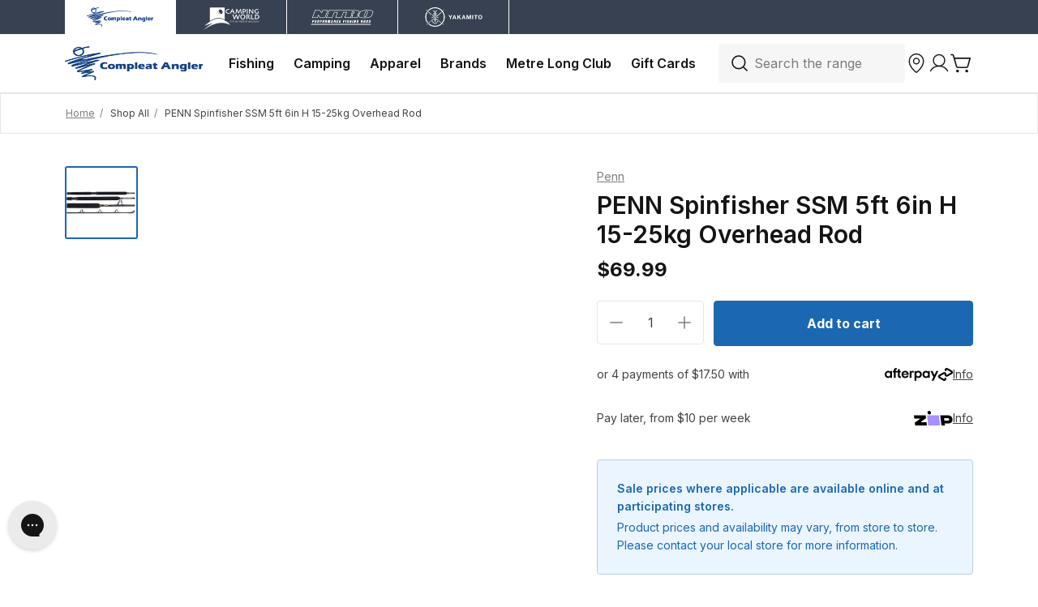

--- FILE ---
content_type: text/html; charset=utf-8
request_url: https://compleatangler.com.au/products/penn-spinfisher-ssm-5ft-6in-h-15-25kg-overhead-rod
body_size: 73763
content:
<!doctype html>
<html class="no-js" lang="en">
  <head>
    <meta charset="utf-8">
    <meta content="IE=edge" http-equiv="X-UA-Compatible">
    <link rel="canonical" href="https://compleatangler.com.au/products/penn-spinfisher-ssm-5ft-6in-h-15-25kg-overhead-rod">
    <meta name="viewport" content="width=device-width, initial-scale=1.0, maximum-scale=1.0, minimum-scale=1.0, viewport-fit=cover">

    <!-- Google Tag Manager --><!-- End Google Tag Manager -->
    
<link rel="preconnect" href="https://cdn.shopify.com" crossorigin>
<link rel="preconnect" href="https://use.typekit.net" crossorigin>

<link rel="preload" href="//compleatangler.com.au/cdn/shop/t/263/assets/theme.css?v=11001319914739384561764323844" as="style"><link rel="apple-touch-icon" sizes="180x180" href="//compleatangler.com.au/cdn/shop/files/180_fav_1bafbb5c-e1cc-4558-be35-c3d8c45abd22_180x180.png?v=1707690693">
<link rel="icon" type="image/png" sizes="32x32" href="//compleatangler.com.au/cdn/shop/files/32_fav_311a8e01-5125-4f97-bf5d-dc707de3bb33_32x32.png?v=1707690692">
<link rel="icon" type="image/png" sizes="16x16" href="//compleatangler.com.au/cdn/shop/files/16_fav_ac5990ed-774d-4541-bda8-675a6dc0c58f_16x16.png?v=1707690692">
<meta name="msapplication-TileColor" content="">
<meta name="theme-color" content="">
<title>PENN Spinfisher SSM 5ft 6in H 15-25kg Overhead Rod
&ndash; Compleat Angler Australia</title>


<meta name="description" content="Glass blank for increased impact resistanceStainless steel guides with titanium oxide insertsHigh density EVA gives greater sensitivity and durabilityAluminium reel seat and dual lock rings for secure reel fitThe legendary PENN Spinfisher name has become synonymous with toughness and reliability. Now available in a ran" />
<meta property="og:url" content="https://compleatangler.com.au/products/penn-spinfisher-ssm-5ft-6in-h-15-25kg-overhead-rod">
<meta property="og:site_name" content="Compleat Angler Australia">
<meta property="og:type" content="product">
<meta property="og:title" content="PENN Spinfisher SSM 5ft 6in H 15-25kg Overhead Rod">
<meta property="og:description" content="Glass blank for increased impact resistanceStainless steel guides with titanium oxide insertsHigh density EVA gives greater sensitivity and durabilityAluminium reel seat and dual lock rings for secure reel fitThe legendary PENN Spinfisher name has become synonymous with toughness and reliability. Now available in a ran">
<meta property="og:image" content="http:files/1601178_PENN-Spinfisher-SSM-5ft6in-15-25kg-Overhead-Rod_976aed70-286c-4fc8-a6ab-5f010193f721.jpg">
<meta property="og:image:secure_url" content="https:files/1601178_PENN-Spinfisher-SSM-5ft6in-15-25kg-Overhead-Rod_976aed70-286c-4fc8-a6ab-5f010193f721.jpg"><meta property="og:price:amount" content="69.99"><meta property="og:price:currency" content="AUD"><meta name="twitter:title" content="PENN Spinfisher SSM 5ft 6in H 15-25kg Overhead Rod">
<meta name="twitter:description" content="Glass blank for increased impact resistanceStainless steel guides with titanium oxide insertsHigh density EVA gives greater sensitivity and durabilityAluminium reel seat and dual lock rings for secure reel fitThe legendary PENN Spinfisher name has become synonymous with toughness and reliability. Now available in a ran">
<meta name="twitter:card" content="summary_large_image">
<meta name="twitter:image" content="https:files/1601178_PENN-Spinfisher-SSM-5ft6in-15-25kg-Overhead-Rod_976aed70-286c-4fc8-a6ab-5f010193f721.jpg">
<meta name="twitter:image:width" content="480">
<meta name="twitter:image:height" content="480">
<script type="application/ld+json">
    {
      "@context": "http://schema.org/",
      "@type": "Product",
      "name":"PENN Spinfisher SSM 5ft 6in H 15-25kg Overhead Rod",
      "image": ["https:files/1601178_PENN-Spinfisher-SSM-5ft6in-15-25kg-Overhead-Rod_976aed70-286c-4fc8-a6ab-5f010193f721.jpg"],
      "description":"Glass blank for increased impact resistanceStainless steel guides with titanium oxide insertsHigh density EVA gives greater sensitivity and durabilityAluminium ...",
      "sku":"1601178",
      "brand": {
        "@type": "Thing",
        "name":"Penn"},
      
      "offers": {
        "@type": "Offer",
        "priceCurrency":"AUD",
        "price":"69.99","availability": "http://schema.org/InStock"}
    }
  </script><style>
  /* @font-face {
    font-family: 'Grot10';
    src: url(//compleatangler.com.au/cdn/shop/t/263/assets/Grot10-Bold.woff2?v=52794) format('woff2'),
      url(//compleatangler.com.au/cdn/shop/t/263/assets/Grot10-Bold.woff2?v=52794) format('woff');
    font-weight: bold;
    font-style: normal;
    font-display: swap;
} */
</style>


<link
  rel="preload"
  href="https://fonts.googleapis.com/css?&family=Inter:400,500,600,700&family=Muli&display=swap"
  as="style"
  onload="this.onload=null;this.rel='stylesheet'"
/>
<noscript>
  <link
    href="https://fonts.googleapis.com/css?&family=Inter:400,500,600,700&family=Muli&display=swap"
    rel="stylesheet"
    type="text/css"
  />
</noscript>

<style media="screen">@font-face {
  font-family: Arimo;
  font-weight: 400;
  font-style: normal;
  src: url("//compleatangler.com.au/cdn/fonts/arimo/arimo_n4.a7efb558ca22d2002248bbe6f302a98edee38e35.woff2") format("woff2"),
       url("//compleatangler.com.au/cdn/fonts/arimo/arimo_n4.0da809f7d1d5ede2a73be7094ac00741efdb6387.woff") format("woff");
}
@font-face {
  font-family: Arimo;
  font-weight: 700;
  font-style: normal;
  src: url("//compleatangler.com.au/cdn/fonts/arimo/arimo_n7.1d2d0638e6a1228d86beb0e10006e3280ccb2d04.woff2") format("woff2"),
       url("//compleatangler.com.au/cdn/fonts/arimo/arimo_n7.f4b9139e8eac4a17b38b8707044c20f54c3be479.woff") format("woff");
}
@font-face {
  font-family: Arimo;
  font-weight: 400;
  font-style: italic;
  src: url("//compleatangler.com.au/cdn/fonts/arimo/arimo_i4.438ddb21a1b98c7230698d70dc1a21df235701b2.woff2") format("woff2"),
       url("//compleatangler.com.au/cdn/fonts/arimo/arimo_i4.0e1908a0dc1ec32fabb5a03a0c9ee2083f82e3d7.woff") format("woff");
}
@font-face {
  font-family: Arimo;
  font-weight: 700;
  font-style: italic;
  src: url("//compleatangler.com.au/cdn/fonts/arimo/arimo_i7.b9f09537c29041ec8d51f8cdb7c9b8e4f1f82cb1.woff2") format("woff2"),
       url("//compleatangler.com.au/cdn/fonts/arimo/arimo_i7.ec659fc855f754fd0b1bd052e606bba1058f73da.woff") format("woff");
}
</style><link href="//compleatangler.com.au/cdn/shop/t/263/assets/preload.css?v=53421753935775481851764323844" rel="stylesheet" type="text/css" media="all" />
<link type="text/css" href="//compleatangler.com.au/cdn/shop/t/263/assets/theme.css?v=11001319914739384561764323844" rel="stylesheet">

<!--<link type="text/css" href="//compleatangler.com.au/cdn/shop/t/263/assets/template-product.css?v=52794" rel="stylesheet">-->

<style>
  [x-cloak] {
    display: none !important;
  }
</style>
<script type="text/javascript" id="globals-script">
  
  

  let discountCode = ""

  if(!discountCode){
    // find that a discount has been applied
    discountCookie = document.cookie
      .split('; ')
      .map(x => x.split('='))
      .find(y => y[0] === 'discount_code')

    if (discountCookie){
      discountCode = discountCookie[1].replaceAll('+', ' ')
    }
  }

  var SLS_STATE = {
    cart: {
      miniEnable:false,
      noteEnable:true},
    customer: {
      logged:false,
      referralCode: discountCode,
    },
    shopify: {
      defaultCurrency: "AUD",
      shop: "cacw-prod",
      moneyFormat: "${{amount}}",
      defaultImage:"//compleatangler.com.au/cdn/shop/t/263/assets/image-placeholder.png?v=52794",
    },
    apis: {
      storefrontAccessToken: ""
    },
    routes: {
      cart_add_url: '/cart/add',
      cart_change_url: '/cart/change',
      cart_update_url: '/cart/update',
      cart_url: '/cart',
      predictive_search_url: '/search/suggest'
    },
    back_in_stock: {
      klaviyoPublicKey: "Sgwif2",
      bisURL: 'https://a.klaviyo.com/onsite/components/back-in-stock/subscribe'
    }
  }
</script>





<script data-cf-init type="application/json">
  
{
  
  "domain": "cacw-prod.myshopify.com",
  "baseApiUrl": "https://app.customerfields.com",
  "captchaSiteKey": "6Le9f8IiAAAAAMzpNWcr274RLZEvHU56i2qdKfFK",
  "captchaEnabled": true,
  "proxyPath": "\/tools\/customr",
  "countries": null,
  "locale": "en",
  "theme": {
    "name": "Dawn",
    "version": "7.0.1"
  },
  
  "localeRootPath": "\/",
  
  
  "adminIsLoggedIn": false
  
}

</script>



<script>
  (function() {
    // Other snippet/app-embed could be handling this already.
    if (window.CF && window.CF.customerReady) return;

    var callbacksHandled = [];
    var handleCallback = function(callback) {
      if (callbacksHandled.indexOf(callback) > -1) return;

      callback();
      callbacksHandled.push(callback);
    };

    var domIsReady = function() {
      return /complete|interactive|loaded/.test(document.readyState);
    };

    var customerExistsInWindow = function() {
      return ('customer' in window.CF);
    };

    var embedFormHasMounted = function() {
      return !!document.querySelector('.cf-form-inner');
    };

    var customerReady = function(callback) {
      if (customerExistsInWindow()) {
        handleCallback(callback);
      } else {
        var createListener = function() {
          document.addEventListener("cf:customer_ready", function() {
            handleCallback(callback);
          });
        };

        if (domIsReady()) {
          createListener();
        } else {
          document.addEventListener("DOMContentLoaded", function() {
            if (customerExistsInWindow()) {
              handleCallback(callback);
            } else {
              createListener();
            }
          });
        }
      }
    }

    var formsReady = function(callback) {
      if (embedFormHasMounted()) {
        handleCallback(callback);
      } else {
        var createListener = function() {
          document.addEventListener("cf:ready", function() {
            handleCallback(callback);
          });
        };

        if (domIsReady()) {
          createListener();
        } else {
          document.addEventListener("DOMContentLoaded", function() {
            if (embedFormHasMounted()) {
              handleCallback(callback);
            } else {
              createListener();
            }
          });
        }
      }
    };

    if (window.CF) {
      window.CF.customerReady = customerReady;
      window.CF.ready = formsReady;
    } else {
      window.CF = {
        customerReady: customerReady,
        ready: formsReady,
      };
    }
  })();
</script>

<!--
  Load Shopify recaptcha script on load instead of on form interaction. Makes disabling Shopify's onsubmit listener
  more reliable. Will only target forms using this selector: form[data-cf-form]
-->
<script>
  (() => {
    if (window.__cfCaptchaFixApplied) return;

    window.__cfCaptchaFixApplied = true;

    document.addEventListener('DOMContentLoaded', function() {
      !function(){"use strict";window.Shopify=window.Shopify||{},window.Shopify.recaptchaV3=window.Shopify.recaptchaV3||{siteKey:""},window.Shopify.recaptchaV3.hideBadge=function(){if(null===document.querySelector("p[data-spam-detection-disclaimer]"))return;const t=document.createElement("style");document.head.appendChild(t);t.sheet.insertRule(".grecaptcha-badge { visibility: hidden; }")},window.Shopify.recaptchaV3.initialize=function(){const t=document.querySelectorAll('form[data-cf-form] input[name="form_type"][value="create_customer"]');for(var e=0;e<t.length;e++){var n=t[e].form,a=t[e].getAttribute("value");n.setAttribute("onsubmit",'window.Shopify.recaptchaV3.addToken(this, "'+a+'"); return false;')}},window.Shopify.recaptchaV3.addToken=function(t,e){grecaptcha.execute(window.Shopify.recaptchaV3.siteKey,{action:e}).then((function(e){var n=t.querySelector("input[name=recaptcha-v3-token]");n instanceof HTMLElement?n.setAttribute("value",e):((n=document.createElement("input")).setAttribute("name","recaptcha-v3-token"),n.setAttribute("type","hidden"),n.setAttribute("value",e),t.appendChild(n,t)),t.submit()}))},window.storefrontContactFormsRecaptchaCallback=function(){window.Shopify.recaptchaV3.initialize(),window.Shopify.recaptchaV3.hideBadge()};const t=document.createElement("script");t.setAttribute("src","https://www.recaptcha.net/recaptcha/api.js?onload=storefrontContactFormsRecaptchaCallback&render="+window.Shopify.recaptchaV3.siteKey+"&hl=en"),document.body.appendChild(t)}();
    })
  })();
</script>





<style>
    [data-cf-view] {
        opacity: 0;
        transition: opacity 250ms ease-out;
    }

    [data-cf-loaded="true"] [data-cf-view] {
        opacity: 1;
    }
</style>
  
    <script>
      (function ensureCFScriptCompatibility() {
        const version = "4.12.0";
        const [major, minor] = version.split('.').map(num => parseInt(num));
        const minMajor = 4;
        const minMinor = 8;

        if (major < minMajor || (major === minMajor && minor < minMinor)) {
          console.warn(
            `[Customer Fields] Any calls to CF.customer.save or CF.customer.update will fail. You must require a version of 4.8.0 or greater while spam protection is enabled. Instead, you requested ${version}`
          );
        }
      })();
    </script>
  

  
    <script async src="https://assets.customerfields.com/releases/4.12.0/cf-api.js"></script>
  


    <!--stockinstore product json - Start-->
    
  <!--stockinstore JSON product Data-->
  <script type="application/json" id="sis-product-json-loaded">
    {
      "available": true,
      "collections": ["all-fishing-products","overhead-rods","penn","rods","shop-all"],
      "handle": "penn-spinfisher-ssm-5ft-6in-h-15-25kg-overhead-rod",
      "id": 9070528200983,
      "featured_image": {
          "src":"//compleatangler.com.au/cdn/shop/files/1601178_PENN-Spinfisher-SSM-5ft6in-15-25kg-Overhead-Rod_976aed70-286c-4fc8-a6ab-5f010193f721.jpg?v=1764603866",  
          "alt":"PENN Spinfisher SSM 5ft 6in H 15-25kg Overhead Rod"
      },
      "images": [
        {
          "id": 49585776984343,
          "position": 1,
          "product_id": 9070528200983,
          "src": "//compleatangler.com.au/cdn/shop/files/1601178_PENN-Spinfisher-SSM-5ft6in-15-25kg-Overhead-Rod_976aed70-286c-4fc8-a6ab-5f010193f721.jpg?v=1764603866"
        }
      ],
      "options": [
        {
          "name": "Title",
          "position": 1,
          "product_id": 9070528200983,
          "values":  ["Default Title"]
        }
      ],
      "product_type": "",
      "tags": ["Fishing","Length:5ft 6in","Line Rating:15-25kg","Overhead Rods","Pieces:1","Range Name:PENN Spinfisher","Rods","Type:Overhead Rods"],
      "title": "PENN Spinfisher SSM 5ft 6in H 15-25kg Overhead Rod",
      "url": "/products/penn-spinfisher-ssm-5ft-6in-h-15-25kg-overhead-rod",
      "url_collection": "\/collections\/shop-all\/products\/penn-spinfisher-ssm-5ft-6in-h-15-25kg-overhead-rod",
      "vendor": "Penn",
      "variants": [
        {
          
          "available": true,         
          "id": 48044152193303,
          "inventory_quantity": 3,
          "option1": "Default Title",
          "option2": null,
          "option3": null,
          "position": 1,"sku":"1601178","barcode":"031324291980","title":"Default Title"}
      ]
    }
  </script>
  
    <!--stockinstore product json - End-->
    <script>window.performance && window.performance.mark && window.performance.mark('shopify.content_for_header.start');</script><meta name="facebook-domain-verification" content="9hps5852jddgvxfatmiu7gpj3q393m">
<meta id="shopify-digital-wallet" name="shopify-digital-wallet" content="/67896049943/digital_wallets/dialog">
<meta name="shopify-checkout-api-token" content="f5800290308dce98e19046fcbb415a0f">
<meta id="in-context-paypal-metadata" data-shop-id="67896049943" data-venmo-supported="false" data-environment="production" data-locale="en_US" data-paypal-v4="true" data-currency="AUD">
<link rel="alternate" type="application/json+oembed" href="https://compleatangler.com.au/products/penn-spinfisher-ssm-5ft-6in-h-15-25kg-overhead-rod.oembed">
<script async="async" src="/checkouts/internal/preloads.js?locale=en-AU"></script>
<link rel="preconnect" href="https://shop.app" crossorigin="anonymous">
<script async="async" src="https://shop.app/checkouts/internal/preloads.js?locale=en-AU&shop_id=67896049943" crossorigin="anonymous"></script>
<script id="apple-pay-shop-capabilities" type="application/json">{"shopId":67896049943,"countryCode":"AU","currencyCode":"AUD","merchantCapabilities":["supports3DS"],"merchantId":"gid:\/\/shopify\/Shop\/67896049943","merchantName":"Compleat Angler Australia","requiredBillingContactFields":["postalAddress","email","phone"],"requiredShippingContactFields":["postalAddress","email","phone"],"shippingType":"shipping","supportedNetworks":["visa","masterCard","amex","jcb"],"total":{"type":"pending","label":"Compleat Angler Australia","amount":"1.00"},"shopifyPaymentsEnabled":true,"supportsSubscriptions":true}</script>
<script id="shopify-features" type="application/json">{"accessToken":"f5800290308dce98e19046fcbb415a0f","betas":["rich-media-storefront-analytics"],"domain":"compleatangler.com.au","predictiveSearch":true,"shopId":67896049943,"locale":"en"}</script>
<script>var Shopify = Shopify || {};
Shopify.shop = "cacw-prod.myshopify.com";
Shopify.locale = "en";
Shopify.currency = {"active":"AUD","rate":"1.0"};
Shopify.country = "AU";
Shopify.theme = {"name":"compleatangler_com_au\/main\/new-collection","id":183324180759,"schema_name":null,"schema_version":null,"theme_store_id":null,"role":"main"};
Shopify.theme.handle = "null";
Shopify.theme.style = {"id":null,"handle":null};
Shopify.cdnHost = "compleatangler.com.au/cdn";
Shopify.routes = Shopify.routes || {};
Shopify.routes.root = "/";</script>
<script type="module">!function(o){(o.Shopify=o.Shopify||{}).modules=!0}(window);</script>
<script>!function(o){function n(){var o=[];function n(){o.push(Array.prototype.slice.apply(arguments))}return n.q=o,n}var t=o.Shopify=o.Shopify||{};t.loadFeatures=n(),t.autoloadFeatures=n()}(window);</script>
<script>
  window.ShopifyPay = window.ShopifyPay || {};
  window.ShopifyPay.apiHost = "shop.app\/pay";
  window.ShopifyPay.redirectState = null;
</script>
<script id="shop-js-analytics" type="application/json">{"pageType":"product"}</script>
<script defer="defer" async type="module" src="//compleatangler.com.au/cdn/shopifycloud/shop-js/modules/v2/client.init-shop-cart-sync_BT-GjEfc.en.esm.js"></script>
<script defer="defer" async type="module" src="//compleatangler.com.au/cdn/shopifycloud/shop-js/modules/v2/chunk.common_D58fp_Oc.esm.js"></script>
<script defer="defer" async type="module" src="//compleatangler.com.au/cdn/shopifycloud/shop-js/modules/v2/chunk.modal_xMitdFEc.esm.js"></script>
<script type="module">
  await import("//compleatangler.com.au/cdn/shopifycloud/shop-js/modules/v2/client.init-shop-cart-sync_BT-GjEfc.en.esm.js");
await import("//compleatangler.com.au/cdn/shopifycloud/shop-js/modules/v2/chunk.common_D58fp_Oc.esm.js");
await import("//compleatangler.com.au/cdn/shopifycloud/shop-js/modules/v2/chunk.modal_xMitdFEc.esm.js");

  window.Shopify.SignInWithShop?.initShopCartSync?.({"fedCMEnabled":true,"windoidEnabled":true});

</script>
<script>
  window.Shopify = window.Shopify || {};
  if (!window.Shopify.featureAssets) window.Shopify.featureAssets = {};
  window.Shopify.featureAssets['shop-js'] = {"shop-cart-sync":["modules/v2/client.shop-cart-sync_DZOKe7Ll.en.esm.js","modules/v2/chunk.common_D58fp_Oc.esm.js","modules/v2/chunk.modal_xMitdFEc.esm.js"],"init-fed-cm":["modules/v2/client.init-fed-cm_B6oLuCjv.en.esm.js","modules/v2/chunk.common_D58fp_Oc.esm.js","modules/v2/chunk.modal_xMitdFEc.esm.js"],"shop-cash-offers":["modules/v2/client.shop-cash-offers_D2sdYoxE.en.esm.js","modules/v2/chunk.common_D58fp_Oc.esm.js","modules/v2/chunk.modal_xMitdFEc.esm.js"],"shop-login-button":["modules/v2/client.shop-login-button_QeVjl5Y3.en.esm.js","modules/v2/chunk.common_D58fp_Oc.esm.js","modules/v2/chunk.modal_xMitdFEc.esm.js"],"pay-button":["modules/v2/client.pay-button_DXTOsIq6.en.esm.js","modules/v2/chunk.common_D58fp_Oc.esm.js","modules/v2/chunk.modal_xMitdFEc.esm.js"],"shop-button":["modules/v2/client.shop-button_DQZHx9pm.en.esm.js","modules/v2/chunk.common_D58fp_Oc.esm.js","modules/v2/chunk.modal_xMitdFEc.esm.js"],"avatar":["modules/v2/client.avatar_BTnouDA3.en.esm.js"],"init-windoid":["modules/v2/client.init-windoid_CR1B-cfM.en.esm.js","modules/v2/chunk.common_D58fp_Oc.esm.js","modules/v2/chunk.modal_xMitdFEc.esm.js"],"init-shop-for-new-customer-accounts":["modules/v2/client.init-shop-for-new-customer-accounts_C_vY_xzh.en.esm.js","modules/v2/client.shop-login-button_QeVjl5Y3.en.esm.js","modules/v2/chunk.common_D58fp_Oc.esm.js","modules/v2/chunk.modal_xMitdFEc.esm.js"],"init-shop-email-lookup-coordinator":["modules/v2/client.init-shop-email-lookup-coordinator_BI7n9ZSv.en.esm.js","modules/v2/chunk.common_D58fp_Oc.esm.js","modules/v2/chunk.modal_xMitdFEc.esm.js"],"init-shop-cart-sync":["modules/v2/client.init-shop-cart-sync_BT-GjEfc.en.esm.js","modules/v2/chunk.common_D58fp_Oc.esm.js","modules/v2/chunk.modal_xMitdFEc.esm.js"],"shop-toast-manager":["modules/v2/client.shop-toast-manager_DiYdP3xc.en.esm.js","modules/v2/chunk.common_D58fp_Oc.esm.js","modules/v2/chunk.modal_xMitdFEc.esm.js"],"init-customer-accounts":["modules/v2/client.init-customer-accounts_D9ZNqS-Q.en.esm.js","modules/v2/client.shop-login-button_QeVjl5Y3.en.esm.js","modules/v2/chunk.common_D58fp_Oc.esm.js","modules/v2/chunk.modal_xMitdFEc.esm.js"],"init-customer-accounts-sign-up":["modules/v2/client.init-customer-accounts-sign-up_iGw4briv.en.esm.js","modules/v2/client.shop-login-button_QeVjl5Y3.en.esm.js","modules/v2/chunk.common_D58fp_Oc.esm.js","modules/v2/chunk.modal_xMitdFEc.esm.js"],"shop-follow-button":["modules/v2/client.shop-follow-button_CqMgW2wH.en.esm.js","modules/v2/chunk.common_D58fp_Oc.esm.js","modules/v2/chunk.modal_xMitdFEc.esm.js"],"checkout-modal":["modules/v2/client.checkout-modal_xHeaAweL.en.esm.js","modules/v2/chunk.common_D58fp_Oc.esm.js","modules/v2/chunk.modal_xMitdFEc.esm.js"],"shop-login":["modules/v2/client.shop-login_D91U-Q7h.en.esm.js","modules/v2/chunk.common_D58fp_Oc.esm.js","modules/v2/chunk.modal_xMitdFEc.esm.js"],"lead-capture":["modules/v2/client.lead-capture_BJmE1dJe.en.esm.js","modules/v2/chunk.common_D58fp_Oc.esm.js","modules/v2/chunk.modal_xMitdFEc.esm.js"],"payment-terms":["modules/v2/client.payment-terms_Ci9AEqFq.en.esm.js","modules/v2/chunk.common_D58fp_Oc.esm.js","modules/v2/chunk.modal_xMitdFEc.esm.js"]};
</script>
<script>(function() {
  var isLoaded = false;
  function asyncLoad() {
    if (isLoaded) return;
    isLoaded = true;
    var urls = ["https:\/\/assets1.adroll.com\/shopify\/latest\/j\/shopify_rolling_bootstrap_v2.js?adroll_adv_id=3O4HYYSFCVF3LNWRHVDAHG\u0026adroll_pix_id=KP3KYZAQBVCTLJ63P4DCO5\u0026shop=cacw-prod.myshopify.com","\/\/cdn.shopify.com\/proxy\/7a68e5b59c2e7180ddf0c8cb7f52406fc0d6449c1ba1c854e1517e7a5733abbf\/compleatanglerau.activehosted.com\/js\/site-tracking.php?shop=cacw-prod.myshopify.com\u0026sp-cache-control=cHVibGljLCBtYXgtYWdlPTkwMA","\/\/cdn.shopify.com\/proxy\/7a68e5b59c2e7180ddf0c8cb7f52406fc0d6449c1ba1c854e1517e7a5733abbf\/compleatanglerau.activehosted.com\/js\/site-tracking.php?shop=cacw-prod.myshopify.com\u0026sp-cache-control=cHVibGljLCBtYXgtYWdlPTkwMA"];
    for (var i = 0; i < urls.length; i++) {
      var s = document.createElement('script');
      s.type = 'text/javascript';
      s.async = true;
      s.src = urls[i];
      var x = document.getElementsByTagName('script')[0];
      x.parentNode.insertBefore(s, x);
    }
  };
  if(window.attachEvent) {
    window.attachEvent('onload', asyncLoad);
  } else {
    window.addEventListener('load', asyncLoad, false);
  }
})();</script>
<script id="__st">var __st={"a":67896049943,"offset":-18000,"reqid":"7fec4243-1ccf-4414-b91d-97494df28ad8-1769286323","pageurl":"compleatangler.com.au\/products\/penn-spinfisher-ssm-5ft-6in-h-15-25kg-overhead-rod","u":"f82dc346de35","p":"product","rtyp":"product","rid":9070528200983};</script>
<script>window.ShopifyPaypalV4VisibilityTracking = true;</script>
<script id="form-persister">!function(){'use strict';const t='contact',e='new_comment',n=[[t,t],['blogs',e],['comments',e],[t,'customer']],o='password',r='form_key',c=['recaptcha-v3-token','g-recaptcha-response','h-captcha-response',o],s=()=>{try{return window.sessionStorage}catch{return}},i='__shopify_v',u=t=>t.elements[r],a=function(){const t=[...n].map((([t,e])=>`form[action*='/${t}']:not([data-nocaptcha='true']) input[name='form_type'][value='${e}']`)).join(',');var e;return e=t,()=>e?[...document.querySelectorAll(e)].map((t=>t.form)):[]}();function m(t){const e=u(t);a().includes(t)&&(!e||!e.value)&&function(t){try{if(!s())return;!function(t){const e=s();if(!e)return;const n=u(t);if(!n)return;const o=n.value;o&&e.removeItem(o)}(t);const e=Array.from(Array(32),(()=>Math.random().toString(36)[2])).join('');!function(t,e){u(t)||t.append(Object.assign(document.createElement('input'),{type:'hidden',name:r})),t.elements[r].value=e}(t,e),function(t,e){const n=s();if(!n)return;const r=[...t.querySelectorAll(`input[type='${o}']`)].map((({name:t})=>t)),u=[...c,...r],a={};for(const[o,c]of new FormData(t).entries())u.includes(o)||(a[o]=c);n.setItem(e,JSON.stringify({[i]:1,action:t.action,data:a}))}(t,e)}catch(e){console.error('failed to persist form',e)}}(t)}const f=t=>{if('true'===t.dataset.persistBound)return;const e=function(t,e){const n=function(t){return'function'==typeof t.submit?t.submit:HTMLFormElement.prototype.submit}(t).bind(t);return function(){let t;return()=>{t||(t=!0,(()=>{try{e(),n()}catch(t){(t=>{console.error('form submit failed',t)})(t)}})(),setTimeout((()=>t=!1),250))}}()}(t,(()=>{m(t)}));!function(t,e){if('function'==typeof t.submit&&'function'==typeof e)try{t.submit=e}catch{}}(t,e),t.addEventListener('submit',(t=>{t.preventDefault(),e()})),t.dataset.persistBound='true'};!function(){function t(t){const e=(t=>{const e=t.target;return e instanceof HTMLFormElement?e:e&&e.form})(t);e&&m(e)}document.addEventListener('submit',t),document.addEventListener('DOMContentLoaded',(()=>{const e=a();for(const t of e)f(t);var n;n=document.body,new window.MutationObserver((t=>{for(const e of t)if('childList'===e.type&&e.addedNodes.length)for(const t of e.addedNodes)1===t.nodeType&&'FORM'===t.tagName&&a().includes(t)&&f(t)})).observe(n,{childList:!0,subtree:!0,attributes:!1}),document.removeEventListener('submit',t)}))}()}();</script>
<script integrity="sha256-4kQ18oKyAcykRKYeNunJcIwy7WH5gtpwJnB7kiuLZ1E=" data-source-attribution="shopify.loadfeatures" defer="defer" src="//compleatangler.com.au/cdn/shopifycloud/storefront/assets/storefront/load_feature-a0a9edcb.js" crossorigin="anonymous"></script>
<script crossorigin="anonymous" defer="defer" src="//compleatangler.com.au/cdn/shopifycloud/storefront/assets/shopify_pay/storefront-65b4c6d7.js?v=20250812"></script>
<script data-source-attribution="shopify.dynamic_checkout.dynamic.init">var Shopify=Shopify||{};Shopify.PaymentButton=Shopify.PaymentButton||{isStorefrontPortableWallets:!0,init:function(){window.Shopify.PaymentButton.init=function(){};var t=document.createElement("script");t.src="https://compleatangler.com.au/cdn/shopifycloud/portable-wallets/latest/portable-wallets.en.js",t.type="module",document.head.appendChild(t)}};
</script>
<script data-source-attribution="shopify.dynamic_checkout.buyer_consent">
  function portableWalletsHideBuyerConsent(e){var t=document.getElementById("shopify-buyer-consent"),n=document.getElementById("shopify-subscription-policy-button");t&&n&&(t.classList.add("hidden"),t.setAttribute("aria-hidden","true"),n.removeEventListener("click",e))}function portableWalletsShowBuyerConsent(e){var t=document.getElementById("shopify-buyer-consent"),n=document.getElementById("shopify-subscription-policy-button");t&&n&&(t.classList.remove("hidden"),t.removeAttribute("aria-hidden"),n.addEventListener("click",e))}window.Shopify?.PaymentButton&&(window.Shopify.PaymentButton.hideBuyerConsent=portableWalletsHideBuyerConsent,window.Shopify.PaymentButton.showBuyerConsent=portableWalletsShowBuyerConsent);
</script>
<script data-source-attribution="shopify.dynamic_checkout.cart.bootstrap">document.addEventListener("DOMContentLoaded",(function(){function t(){return document.querySelector("shopify-accelerated-checkout-cart, shopify-accelerated-checkout")}if(t())Shopify.PaymentButton.init();else{new MutationObserver((function(e,n){t()&&(Shopify.PaymentButton.init(),n.disconnect())})).observe(document.body,{childList:!0,subtree:!0})}}));
</script>
<link id="shopify-accelerated-checkout-styles" rel="stylesheet" media="screen" href="https://compleatangler.com.au/cdn/shopifycloud/portable-wallets/latest/accelerated-checkout-backwards-compat.css" crossorigin="anonymous">
<style id="shopify-accelerated-checkout-cart">
        #shopify-buyer-consent {
  margin-top: 1em;
  display: inline-block;
  width: 100%;
}

#shopify-buyer-consent.hidden {
  display: none;
}

#shopify-subscription-policy-button {
  background: none;
  border: none;
  padding: 0;
  text-decoration: underline;
  font-size: inherit;
  cursor: pointer;
}

#shopify-subscription-policy-button::before {
  box-shadow: none;
}

      </style>

<script>window.performance && window.performance.mark && window.performance.mark('shopify.content_for_header.end');</script>
<!-- Start klevu-snippets DO NOT EDIT -->
    <script src="//js.klevu.com/core/v2/klevu.js"></script><script type="text/javascript">
    klevu.interactive(function () {
        var options = {
            url : {
                landing: '/search', // your Shopify Search Results Page
                search: 'https://aucs31.ksearchnet.com/cs/v2/search' // your Klevu APIv2 Search URL
            },
            search: {
                minChars: 0,
                searchBoxSelector: 'input[name="q"],.kuSearchInput', // your Shopify Search Input
                apiKey: "klevu-167342352645615867" // your Klevu JS API Key
            },
            analytics: {
                apiKey: 'klevu-167342352645615867' // your Klevu JS API Key
            }
        };
        klevu(options);
    });
</script>

<script src="https://js.klevu.com/theme/default/v2/quick-search-theme.js"></script>


<script type="text/javascript">
    if ('undefined' === typeof klevu_addtocart) {
        function klevu_addtocart( id, url, qty ) {
            if ('undefined' !== typeof klevu_customAddToCart) {
                klevu_customAddToCart(id, url, 1);
            } else {
                var urlProtocol = ( "https:" === document.location.protocol ? "https://" : "http://" );
                var url = urlProtocol + window.location.hostname + '/cart/add?id=' + id + '&quantity=1';
                window.location.assign(url);
            }
        }
    }
</script>
<!-- Start klevu-common-js DO NOT EDIT -->
<script type="text/javascript">
    if (typeof klevu_lang === "undefined") {
        var klevu_lang = "en";
    }
</script>
<!-- End klevu-common-js DO NOT EDIT -->
<!-- End klevu-snippets DO NOT EDIT -->

 <script type="text/javascript">
    (function(c,l,a,r,i,t,y){
        c[a]=c[a]||function(){(c[a].q=c[a].q||[]).push(arguments)};
        t=l.createElement(r);t.async=1;t.src="https://www.clarity.ms/tag/"+i;
        y=l.getElementsByTagName(r)[0];y.parentNode.insertBefore(t,y);
    })(window, document, "clarity", "script", "nwozx7rbib");
</script> 

    <meta name="google-site-verification" content="FVHjLZGtfyOk7HY05xlRBjRfn_mlVvw-J4tqZIefKos" />
    
  <!-- BEGIN app block: shopify://apps/adroll-advertising-marketing/blocks/adroll-pixel/c60853ed-1adb-4359-83ae-4ed43ed0b559 -->
  <!-- AdRoll Customer: not found -->



  
  
  <!-- AdRoll Advertisable: 3O4HYYSFCVF3LNWRHVDAHG -->
  <!-- AdRoll Pixel: KP3KYZAQBVCTLJ63P4DCO5 -->
  <script async src="https://assets1.adroll.com/shopify/latest/j/shopify_rolling_bootstrap_v2.js?adroll_adv_id=3O4HYYSFCVF3LNWRHVDAHG&adroll_pix_id=KP3KYZAQBVCTLJ63P4DCO5"></script>



<!-- END app block --><!-- BEGIN app block: shopify://apps/powerful-form-builder/blocks/app-embed/e4bcb1eb-35b2-42e6-bc37-bfe0e1542c9d --><script type="text/javascript" hs-ignore data-cookieconsent="ignore">
  var Globo = Globo || {};
  var globoFormbuilderRecaptchaInit = function(){};
  var globoFormbuilderHcaptchaInit = function(){};
  window.Globo.FormBuilder = window.Globo.FormBuilder || {};
  window.Globo.FormBuilder.shop = {"configuration":{"money_format":"${{amount}}"},"pricing":{"features":{"bulkOrderForm":true,"cartForm":true,"fileUpload":30,"removeCopyright":true,"restrictedEmailDomains":false,"metrics":true}},"settings":{"copyright":"Powered by <a href=\"https://globosoftware.net\" target=\"_blank\">Globo</a> <a href=\"https://apps.shopify.com/form-builder-contact-form\" target=\"_blank\">Form</a>","hideWaterMark":false,"reCaptcha":{"recaptchaType":"v2","siteKey":false,"languageCode":"en"},"hCaptcha":{"siteKey":false},"scrollTop":false,"customCssCode":".globo-form-app .panels {\n  z-index: 1 !important;\n}\n\n.globo-custom-center .globo-form-input {\n  justify-content: center;\n}","customCssEnabled":true,"additionalColumns":[]},"encryption_form_id":1,"url":"https://app.powerfulform.com/","CDN_URL":"https://dxo9oalx9qc1s.cloudfront.net","app_id":"1783207"};

  if(window.Globo.FormBuilder.shop.settings.customCssEnabled && window.Globo.FormBuilder.shop.settings.customCssCode){
    const customStyle = document.createElement('style');
    customStyle.type = 'text/css';
    customStyle.innerHTML = window.Globo.FormBuilder.shop.settings.customCssCode;
    document.head.appendChild(customStyle);
  }

  window.Globo.FormBuilder.forms = [];
    
      
      
      
      window.Globo.FormBuilder.forms[38604] = {"38604":{"elements":[{"id":"group-1","type":"group","label":"Page 1","description":"","elements":[{"id":"checkbox-2","type":"checkbox","label":{"en":"Tick here to be added to the Compleat Angler mailing list"},"options":[{"label":{"en":"Tick here to be added to the Compleat Angler mailing list"},"value":"Tick here to be added to the Compleat Angler mailing list"}],"defaultOptions":"","otherOptionLabel":"Other","otherOptionPlaceholder":"Enter other option","hideLabel":true,"keepPositionLabel":false,"inlineOption":100,"columnWidth":100,"displayDisjunctive":false,"otherOption":false,"customClass":"globo-custom-center"},{"id":"name-1","type":"name","label":{"en":"Full Name"},"placeholder":"","description":"","limitCharacters":false,"characters":100,"hideLabel":false,"keepPositionLabel":false,"columnWidth":50,"displayDisjunctive":false,"required":true,"conditionalField":false},{"id":"text-3","type":"text","label":{"en":"Address"},"placeholder":"","description":"","limitCharacters":false,"characters":100,"hideLabel":false,"keepPositionLabel":false,"columnWidth":50,"displayType":"show","displayDisjunctive":false,"conditionalField":false,"required":false},{"id":"name-3","type":"name","label":{"en":"Suburb"},"placeholder":"","description":"","limitCharacters":false,"characters":100,"hideLabel":false,"keepPositionLabel":false,"columnWidth":50,"displayType":"show","displayDisjunctive":false,"conditionalField":false,"required":false},{"id":"select-2","type":"select","label":{"en":"State"},"placeholder":"Please select","options":[{"label":{"en":"ACT"},"value":"ACT"},{"label":{"en":"NSW"},"value":"NSW"},{"label":{"en":"NT"},"value":"NT"},{"label":{"en":"QLD"},"value":"QLD"},{"label":{"en":"SA"},"value":"SA"},{"label":{"en":"TAS"},"value":"TAS"},{"label":{"en":"VIC"},"value":"VIC"},{"label":{"en":"WA"},"value":"WA"}],"defaultOption":"","description":"","hideLabel":false,"keepPositionLabel":false,"columnWidth":50,"displayType":"show","displayDisjunctive":false,"conditionalField":false,"required":true},{"id":"number-1","type":"number","label":{"en":"Postcode"},"placeholder":"","description":"","limitCharacters":true,"characters":"4","hideLabel":false,"keepPositionLabel":false,"columnWidth":50,"displayType":"show","displayDisjunctive":false,"conditionalField":false,"required":false},{"id":"phone-1","type":"phone","label":{"en":"Phone Number","vi":"Phone"},"placeholder":"","description":"","validatePhone":true,"onlyShowFlag":false,"defaultCountryCode":"au","limitCharacters":false,"characters":100,"hideLabel":false,"keepPositionLabel":false,"columnWidth":50,"displayType":"show","displayDisjunctive":false,"conditionalField":false,"required":true},{"id":"email","type":"email","label":"Email","placeholder":{"en":""},"description":null,"hideLabel":false,"required":true,"columnWidth":50,"conditionalField":false},{"id":"text-5","type":"text","label":{"en":"Instagram Handle"},"placeholder":{"en":"@instagramuser"},"description":"","limitCharacters":false,"characters":100,"hideLabel":false,"keepPositionLabel":false,"columnWidth":50,"displayType":"show","displayDisjunctive":false,"conditionalField":false},{"id":"text-2","type":"text","label":{"en":"Location Caught (Place)"},"placeholder":{"en":"Lake Tinaroo"},"description":"","limitCharacters":false,"characters":100,"hideLabel":false,"keepPositionLabel":false,"columnWidth":50,"displayType":"show","displayDisjunctive":false,"conditionalField":false,"required":true},{"id":"select-5","type":"select","label":{"en":"Location Caught (State)"},"placeholder":"Please select","options":[{"label":{"en":"ACT"},"value":"ACT"},{"label":{"en":"NSW"},"value":"NSW"},{"label":{"en":"NT"},"value":"NT"},{"label":{"en":"QLD"},"value":"QLD"},{"label":{"en":"SA"},"value":"SA"},{"label":{"en":"TAS"},"value":"TAS"},{"label":{"en":"VIC"},"value":"VIC"},{"label":{"en":"WA"},"value":"WA"}],"defaultOption":"","description":"","hideLabel":false,"keepPositionLabel":false,"columnWidth":50,"displayType":"show","displayDisjunctive":false,"conditionalField":false,"required":true},{"id":"text-1","type":"text","label":{"en":"Measurement"},"placeholder":{"en":"ex: 120cm"},"description":"","limitCharacters":false,"characters":100,"hideLabel":false,"keepPositionLabel":false,"columnWidth":50,"displayType":"show","displayDisjunctive":false,"conditionalField":false,"required":true},{"id":"text-4","type":"text","label":{"en":"Date Caught (DD\/MM\/YYYY)"},"placeholder":"","description":"","limitCharacters":false,"characters":100,"hideLabel":false,"keepPositionLabel":false,"columnWidth":50,"displayType":"show","displayDisjunctive":false,"conditionalField":false,"required":true},{"id":"select-3","type":"select","label":{"en":"Species Caught"},"placeholder":"Please select","options":[{"label":{"en":"Kingfish"},"value":"Kingfish"},{"label":{"en":"Flathead"},"value":"Flathead"},{"label":{"en":"Snapper"},"value":"Snapper"},{"label":{"en":"Mulloway \/ Black Jewfish"},"value":"Mulloway \/ Black Jewfish"},{"label":{"en":"Barramundi"},"value":"Barramundi"},{"label":{"en":"Murray Cod"},"value":"Murray Cod"},{"label":{"en":"Tuna (All Species)"},"value":"Tuna (All Species)"},{"label":{"en":"Spanish Mackerel"},"value":"Spanish Mackerel"},{"label":{"en":"Dolphin Fish"},"value":"Dolphin Fish"},{"label":{"en":"Queen Fish"},"value":"Queen Fish"},{"label":{"en":"Threadfin Salmon"},"value":"Threadfin Salmon"},{"label":{"en":"Dhu Fish"},"value":"Dhu Fish"},{"label":{"en":"Samson Fish"},"value":"Samson Fish"},{"label":{"en":"Carp"},"value":"Carp"},{"label":{"en":"Giant Trevally"},"value":"Giant Trevally"}],"defaultOption":"","description":"","hideLabel":false,"keepPositionLabel":false,"columnWidth":50,"displayType":"show","displayDisjunctive":false,"conditionalField":false,"required":true},{"id":"select-4","type":"select","label":{"en":"Local Store"},"placeholder":"Please select","options":[{"label":{"en":"Compleat Angler Ayr"},"value":"Compleat Angler Ayr"},{"label":{"en":"Compleat Angler Batemans Bay"},"value":"Compleat Angler Batemans Bay"},{"label":{"en":"Compleat Angler Bathurst"},"value":"Compleat Angler Bathurst"},{"label":{"en":"Compleat Angler Bentleigh"},"value":"Compleat Angler Bentleigh"},{"label":{"en":"Compleat Angler Cairns"},"value":"Compleat Angler Cairns"},{"label":{"en":"Compleat Angler Campbellfield"},"value":"Compleat Angler Campbellfield"},{"label":{"en":"Compleat Angler Dalby"},"value":"Compleat Angler Dalby"},{"label":{"en":"Compleat Angler Dandenong"},"value":"Compleat Angler Dandenong"},{"label":{"en":"Compleat Angler Darwin"},"value":"Compleat Angler Darwin"},{"label":{"en":"Compleat Angler Geelong"},"value":"Compleat Angler Geelong"},{"label":{"en":"Compleat Angler Gladstone"},"value":"Compleat Angler Gladstone"},{"label":{"en":"Compleat Angler Gosnells"},"value":"Compleat Angler Gosnells"},{"label":{"en":"Compleat Angler Gregory Hills"},"value":"Compleat Angler Gregory Hills"},{"label":{"en":"Compleat Angler Ingham"},"value":"Compleat Angler Ingham"},{"label":{"en":"Compleat Angler Inverell"},"value":"Compleat Angler Inverell"},{"label":{"en":"Compleat Angler Kempsey"},"value":"Compleat Angler Kempsey"},{"label":{"en":"Compleat Angler Melbourne"},"value":"Compleat Angler Melbourne"},{"label":{"en":"Compleat Angler Minchinbury"},"value":"Compleat Angler Minchinbury"},{"label":{"en":"Compleat Angler Moonta"},"value":"Compleat Angler Moonta"},{"label":{"en":"Compleat Angler Narooma"},"value":"Compleat Angler Narooma"},{"label":{"en":"Compleat Angler Nedlands"},"value":"Compleat Angler Nedlands"},{"label":{"en":"Compleat Angler Orbost"},"value":"Compleat Angler Orbost"},{"label":{"en":"Compleat Angler Portland"},"value":"Compleat Angler Portland"},{"label":{"en":"Compleat Angler Ringwood"},"value":"Compleat Angler Ringwood"},{"label":{"en":"Compleat Angler Rockingham"},"value":"Compleat Angler Rockingham"},{"label":{"en":"Compleat Angler Rosebud"},"value":"Compleat Angler Rosebud"},{"label":{"en":"Compleat Angler Shell Harbour"},"value":"Compleat Angler Shell Harbour"},{"label":{"en":"Compleat Angler Shepparton"},"value":"Compleat Angler Shepparton"},{"label":{"en":"Compleat Angler Sydney"},"value":"Compleat Angler Sydney"},{"label":{"en":"Compleat Angler Ulladulla"},"value":"Compleat Angler Ulladulla"},{"label":{"en":"Compleat Angler Villawood"},"value":"Compleat Angler Villawood"},{"label":{"en":"Compleat Angler Wallaroo"},"value":"Compleat Angler Wallaroo"},{"label":{"en":"Compleat Angler Wangaratta"},"value":"Compleat Angler Wangaratta"}],"defaultOption":"","description":"","hideLabel":false,"keepPositionLabel":false,"columnWidth":50,"displayType":"show","displayDisjunctive":false,"conditionalField":false},{"id":"textarea-2","type":"textarea","label":{"en":"What equipment did you use?"},"placeholder":{"en":"Rod\/ Reel\/ Lure etc"},"description":{"en":""},"limitCharacters":false,"characters":100,"hideLabel":false,"keepPositionLabel":false,"columnWidth":100,"displayType":"show","displayDisjunctive":false,"conditionalField":false},{"id":"file2-1","type":"file2","label":{"en":"Fish on Compleat Angler fish mat for verification. Fish needs to be one metre or longer (The whole fish \u0026 mat must be visible)"},"button-text":"Browse file","placeholder":{"en":"Choose file or drag here"},"hint":{"en":"Supported format: JPG, JPEG, PDF, PNG, GIF, SVG"},"allowed-multiple":false,"allowed-extensions":["jpg","jpeg","png","svg","pdf"],"description":"","hideLabel":false,"keepPositionLabel":false,"columnWidth":100,"displayType":"show","displayDisjunctive":false,"conditionalField":false,"required":true},{"id":"file2-2","type":"file2","label":{"en":"Angler holding fish is also highly encouraged.  It will be used for the certificate and the brag gallery on our official website"},"button-text":"Browse file","placeholder":"Choose file or drag here","hint":"Supported format: JPG, JPEG, PNG, GIF, SVG.","allowed-multiple":false,"allowed-extensions":["jpg","jpeg","png","svg"],"description":"","hideLabel":false,"keepPositionLabel":false,"columnWidth":100,"displayType":"show","displayDisjunctive":false,"conditionalField":false,"required":true},{"id":"select-1","type":"select","label":{"en":"How did you hear about the Metre Long Club?"},"placeholder":"Please select","options":[{"label":{"en":"Word of Mouth"},"value":"Word of Mouth"},{"label":{"en":"Sales Person"},"value":"Sales Person"},{"label":{"en":"In-store"},"value":"In-store"},{"label":{"en":"Email"},"value":"Email"},{"label":{"en":"Social Media"},"value":"Social Media"},{"label":{"en":"Website"},"value":"Website"},{"label":{"en":"Google"},"value":"Google"},{"label":{"en":"Other"},"value":"Other"}],"defaultOption":"","description":"","hideLabel":false,"keepPositionLabel":false,"columnWidth":100,"displayType":"show","displayDisjunctive":false,"conditionalField":false,"required":false},{"id":"hidden-1","type":"hidden","label":"Hidden","dataType":"dynamic","fixedValue":"","defaultValue":"","dynamicValue":[{"when":"checkbox-2","is":"Tick here to be added to the Compleat Angler mailing list","value":"Contact Form","target":"hidden-1"}],"conditionalField":false},{"id":"acceptTerms-1","type":"acceptTerms","label":{"en":"I Agree \u003ca href=\"https:\/\/compleatangler.com.au\/pages\/mlc-competition-terms\" target=\"_blank\" style=\"text-decoration: underline !important; font-weight: bold;\"\u003eTerms and Conditions\u003c\/a\u003e"},"rawOption":"Yes","defaultSelected":false,"description":{"en":"By completing this form, I agree to the Terms and Conditions and confirm that the fish described on this form was caught either by myself or, if the angler is under 16 years of age, by the child for whom I am the parent or legal guardian. I also confirm that the attached image is a genuine photo of the fish and that the catch details provided are true and accurate. I consent to the use of the submitted image and catch information for marketing and promotional purposes. *"},"columnWidth":100,"displayType":"show","displayDisjunctive":false,"conditionalField":false,"required":true}]}],"errorMessage":{"required":"Please fill in field","minSelections":"Please choose at least {{ min_selections }} options","maxSelections":"Please choose at maximum of {{ max_selections }} options","exactlySelections":"Please choose exactly {{ exact_selections }} options","invalid":"Invalid","invalidName":"Invalid name","invalidEmail":"Invalid email","invalidURL":"Invalid url","invalidPhone":"Invalid phone","invalidNumber":"Invalid number","invalidPassword":"Invalid password","confirmPasswordNotMatch":"Confirmed password doesn't match","customerAlreadyExists":"Customer already exists","fileSizeLimit":"File size limit","fileNotAllowed":"File not allowed","requiredCaptcha":"Required captcha","requiredProducts":"Please select product","limitQuantity":"The number of products left in stock has been exceeded","shopifyInvalidPhone":"phone - Enter a valid phone number to use this delivery method","shopifyPhoneHasAlready":"phone - Phone has already been taken","shopifyInvalidProvice":"addresses.province - is not valid","otherError":"Something went wrong, please try again"},"appearance":{"layout":"default","width":"800","style":"flat_rounded","mainColor":"rgba(0,0,0,1)","floatingIcon":"\u003csvg aria-hidden=\"true\" focusable=\"false\" data-prefix=\"far\" data-icon=\"envelope\" class=\"svg-inline--fa fa-envelope fa-w-16\" role=\"img\" xmlns=\"http:\/\/www.w3.org\/2000\/svg\" viewBox=\"0 0 512 512\"\u003e\u003cpath fill=\"currentColor\" d=\"M464 64H48C21.49 64 0 85.49 0 112v288c0 26.51 21.49 48 48 48h416c26.51 0 48-21.49 48-48V112c0-26.51-21.49-48-48-48zm0 48v40.805c-22.422 18.259-58.168 46.651-134.587 106.49-16.841 13.247-50.201 45.072-73.413 44.701-23.208.375-56.579-31.459-73.413-44.701C106.18 199.465 70.425 171.067 48 152.805V112h416zM48 400V214.398c22.914 18.251 55.409 43.862 104.938 82.646 21.857 17.205 60.134 55.186 103.062 54.955 42.717.231 80.509-37.199 103.053-54.947 49.528-38.783 82.032-64.401 104.947-82.653V400H48z\"\u003e\u003c\/path\u003e\u003c\/svg\u003e","floatingText":null,"displayOnAllPage":false,"formType":"normalForm","background":"color","backgroundColor":"#fff","descriptionColor":"#6c757d","headingColor":"#000","labelColor":"#000","optionColor":"#000","paragraphBackground":"#fff","paragraphColor":"#000","font":{"family":"Assistant","variant":"regular"},"imageLayout":"top","imageUrl":"https:\/\/cdn.shopify.com\/s\/files\/1\/0678\/9604\/9943\/files\/g-form-0-appearance.imageUrl-lvnfl26c-image_2_3a8626ed-c6bc-4e6d-9c97-422c2c18e90e.png?v=1714544594","colorScheme":{"solidButton":{"red":0,"green":0,"blue":0,"alpha":1},"solidButtonLabel":{"red":255,"green":255,"blue":255},"text":{"red":0,"green":0,"blue":0},"outlineButton":{"red":0,"green":0,"blue":0,"alpha":1},"background":{"red":255,"green":255,"blue":255}}},"afterSubmit":{"action":"clearForm","title":{"en":"Thanks for your submission!"},"message":{"en":"\u003cp\u003eThank you for your submission to the Metre Long Club. You will receive your certificate shortly in your email and you will be entered into the draw at the end of the year.\u003c\/p\u003e\n\u003cp\u003e\u0026nbsp;\u003c\/p\u003e\n\u003cp\u003eGood Luck!\u003c\/p\u003e"},"redirectUrl":null},"footer":{"description":null,"previousText":"Previous","nextText":"Next","submitText":"Submit"},"header":{"active":true,"title":{"en":"Metre Long Club Submission"},"description":{"en":"\u003cp class=\"ql-align-center\"\u003eTo gain entry to this exclusive and prestigious club you must first have caught a metre or longer fish of one of the fifteen species\u003c\/p\u003e\u003cp class=\"ql-align-center\"\u003e\u003cbr\u003e\u003c\/p\u003e\u003cp class=\"ql-align-center\"\u003eKingfish, Snapper, Mulloway \/ Black Jewfish, Flathead, Barramundi or Murray Cod, Tuna (All Species), Spanish Mackerel, Dolphin Fish, Queen Fish, Threadfin Salmon, Dhu Fish, Samson Fish, Carp, Giant Trevally\u003c\/p\u003e\u003cp class=\"ql-align-center\"\u003e\u003cbr\u003e\u003c\/p\u003e\u003cp class=\"ql-align-center\"\u003eMeasure them on an official Compleat Angler fish mat \u0026amp; take a photo showing the total length from lip to tip of tail. Once you have the photos, fill out the entry form below and submit your entry!\u003c\/p\u003e\u003cp class=\"ql-align-center\"\u003e\u003cbr\u003e\u003c\/p\u003e\u003cp class=\"ql-align-center\"\u003eGood Luck!\u003c\/p\u003e"},"headerAlignment":"center"},"isStepByStepForm":true,"publish":{"requiredLogin":false,"requiredLoginMessage":"Please \u003ca href='\/account\/login' title='login'\u003elogin\u003c\/a\u003e to continue"},"reCaptcha":{"enable":false},"html":"\n\u003cdiv class=\"globo-form default-form globo-form-id-38604 \" data-locale=\"en\" \u003e\n\n\u003cstyle\u003e\n\n\n    \n        \n        @import url('https:\/\/fonts.googleapis.com\/css?family=Assistant:ital,wght@0,400');\n    \n\n    :root .globo-form-app[data-id=\"38604\"]{\n        \n        --gfb-color-solidButton: 0,0,0;\n        --gfb-color-solidButtonColor: rgb(var(--gfb-color-solidButton));\n        --gfb-color-solidButtonLabel: 255,255,255;\n        --gfb-color-solidButtonLabelColor: rgb(var(--gfb-color-solidButtonLabel));\n        --gfb-color-text: 0,0,0;\n        --gfb-color-textColor: rgb(var(--gfb-color-text));\n        --gfb-color-outlineButton: 0,0,0;\n        --gfb-color-outlineButtonColor: rgb(var(--gfb-color-outlineButton));\n        --gfb-color-background: 255,255,255;\n        --gfb-color-backgroundColor: rgb(var(--gfb-color-background));\n        \n        --gfb-main-color: rgba(0,0,0,1);\n        --gfb-primary-color: var(--gfb-color-solidButtonColor, var(--gfb-main-color));\n        --gfb-primary-text-color: var(--gfb-color-solidButtonLabelColor, #FFF);\n        --gfb-form-width: 800px;\n        --gfb-font-family: inherit;\n        --gfb-font-style: inherit;\n        --gfb--image: 40%;\n        --gfb-image-ratio-draft: var(--gfb--image);\n        --gfb-image-ratio: var(--gfb-image-ratio-draft);\n        \n        \n        --gfb-font-family: \"Assistant\";\n        --gfb-font-weight: normal;\n        --gfb-font-style: normal;\n        \n        --gfb-bg-temp-color: #FFF;\n        --gfb-bg-position: ;\n        \n            --gfb-bg-temp-color: #fff;\n        \n        --gfb-bg-color: var(--gfb-color-backgroundColor, var(--gfb-bg-temp-color));\n        \n    }\n    \n.globo-form-id-38604 .globo-form-app{\n    max-width: 800px;\n    width: -webkit-fill-available;\n    \n    background-color: var(--gfb-bg-color);\n    \n    \n}\n\n.globo-form-id-38604 .globo-form-app .globo-heading{\n    color: var(--gfb-color-textColor, #000)\n}\n\n\n.globo-form-id-38604 .globo-form-app .header {\n    text-align:center;\n}\n\n\n.globo-form-id-38604 .globo-form-app .globo-description,\n.globo-form-id-38604 .globo-form-app .header .globo-description{\n    --gfb-color-description: rgba(var(--gfb-color-text), 0.8);\n    color: var(--gfb-color-description, #6c757d);\n}\n.globo-form-id-38604 .globo-form-app .globo-label,\n.globo-form-id-38604 .globo-form-app .globo-form-control label.globo-label,\n.globo-form-id-38604 .globo-form-app .globo-form-control label.globo-label span.label-content{\n    color: var(--gfb-color-textColor, #000);\n    text-align: left;\n}\n.globo-form-id-38604 .globo-form-app .globo-label.globo-position-label{\n    height: 20px !important;\n}\n.globo-form-id-38604 .globo-form-app .globo-form-control .help-text.globo-description,\n.globo-form-id-38604 .globo-form-app .globo-form-control span.globo-description{\n    --gfb-color-description: rgba(var(--gfb-color-text), 0.8);\n    color: var(--gfb-color-description, #6c757d);\n}\n.globo-form-id-38604 .globo-form-app .globo-form-control .checkbox-wrapper .globo-option,\n.globo-form-id-38604 .globo-form-app .globo-form-control .radio-wrapper .globo-option\n{\n    color: var(--gfb-color-textColor, #000);\n}\n.globo-form-id-38604 .globo-form-app .footer,\n.globo-form-id-38604 .globo-form-app .gfb__footer{\n    text-align:;\n}\n.globo-form-id-38604 .globo-form-app .footer button,\n.globo-form-id-38604 .globo-form-app .gfb__footer button{\n    border:1px solid var(--gfb-primary-color);\n    \n}\n.globo-form-id-38604 .globo-form-app .footer button.submit,\n.globo-form-id-38604 .globo-form-app .gfb__footer button.submit\n.globo-form-id-38604 .globo-form-app .footer button.checkout,\n.globo-form-id-38604 .globo-form-app .gfb__footer button.checkout,\n.globo-form-id-38604 .globo-form-app .footer button.action.loading .spinner,\n.globo-form-id-38604 .globo-form-app .gfb__footer button.action.loading .spinner{\n    background-color: var(--gfb-primary-color);\n    color : #ffffff;\n}\n.globo-form-id-38604 .globo-form-app .globo-form-control .star-rating\u003efieldset:not(:checked)\u003elabel:before {\n    content: url('data:image\/svg+xml; utf8, \u003csvg aria-hidden=\"true\" focusable=\"false\" data-prefix=\"far\" data-icon=\"star\" class=\"svg-inline--fa fa-star fa-w-18\" role=\"img\" xmlns=\"http:\/\/www.w3.org\/2000\/svg\" viewBox=\"0 0 576 512\"\u003e\u003cpath fill=\"rgba(0,0,0,1)\" d=\"M528.1 171.5L382 150.2 316.7 17.8c-11.7-23.6-45.6-23.9-57.4 0L194 150.2 47.9 171.5c-26.2 3.8-36.7 36.1-17.7 54.6l105.7 103-25 145.5c-4.5 26.3 23.2 46 46.4 33.7L288 439.6l130.7 68.7c23.2 12.2 50.9-7.4 46.4-33.7l-25-145.5 105.7-103c19-18.5 8.5-50.8-17.7-54.6zM388.6 312.3l23.7 138.4L288 385.4l-124.3 65.3 23.7-138.4-100.6-98 139-20.2 62.2-126 62.2 126 139 20.2-100.6 98z\"\u003e\u003c\/path\u003e\u003c\/svg\u003e');\n}\n.globo-form-id-38604 .globo-form-app .globo-form-control .star-rating\u003efieldset\u003einput:checked ~ label:before {\n    content: url('data:image\/svg+xml; utf8, \u003csvg aria-hidden=\"true\" focusable=\"false\" data-prefix=\"fas\" data-icon=\"star\" class=\"svg-inline--fa fa-star fa-w-18\" role=\"img\" xmlns=\"http:\/\/www.w3.org\/2000\/svg\" viewBox=\"0 0 576 512\"\u003e\u003cpath fill=\"rgba(0,0,0,1)\" d=\"M259.3 17.8L194 150.2 47.9 171.5c-26.2 3.8-36.7 36.1-17.7 54.6l105.7 103-25 145.5c-4.5 26.3 23.2 46 46.4 33.7L288 439.6l130.7 68.7c23.2 12.2 50.9-7.4 46.4-33.7l-25-145.5 105.7-103c19-18.5 8.5-50.8-17.7-54.6L382 150.2 316.7 17.8c-11.7-23.6-45.6-23.9-57.4 0z\"\u003e\u003c\/path\u003e\u003c\/svg\u003e');\n}\n.globo-form-id-38604 .globo-form-app .globo-form-control .star-rating\u003efieldset:not(:checked)\u003elabel:hover:before,\n.globo-form-id-38604 .globo-form-app .globo-form-control .star-rating\u003efieldset:not(:checked)\u003elabel:hover ~ label:before{\n    content : url('data:image\/svg+xml; utf8, \u003csvg aria-hidden=\"true\" focusable=\"false\" data-prefix=\"fas\" data-icon=\"star\" class=\"svg-inline--fa fa-star fa-w-18\" role=\"img\" xmlns=\"http:\/\/www.w3.org\/2000\/svg\" viewBox=\"0 0 576 512\"\u003e\u003cpath fill=\"rgba(0,0,0,1)\" d=\"M259.3 17.8L194 150.2 47.9 171.5c-26.2 3.8-36.7 36.1-17.7 54.6l105.7 103-25 145.5c-4.5 26.3 23.2 46 46.4 33.7L288 439.6l130.7 68.7c23.2 12.2 50.9-7.4 46.4-33.7l-25-145.5 105.7-103c19-18.5 8.5-50.8-17.7-54.6L382 150.2 316.7 17.8c-11.7-23.6-45.6-23.9-57.4 0z\"\u003e\u003c\/path\u003e\u003c\/svg\u003e')\n}\n.globo-form-id-38604 .globo-form-app .globo-form-control .checkbox-wrapper .checkbox-input:checked ~ .checkbox-label:before {\n    border-color: var(--gfb-primary-color);\n    box-shadow: 0 4px 6px rgba(50,50,93,0.11), 0 1px 3px rgba(0,0,0,0.08);\n    background-color: var(--gfb-primary-color);\n}\n.globo-form-id-38604 .globo-form-app .step.-completed .step__number,\n.globo-form-id-38604 .globo-form-app .line.-progress,\n.globo-form-id-38604 .globo-form-app .line.-start{\n    background-color: var(--gfb-primary-color);\n}\n.globo-form-id-38604 .globo-form-app .checkmark__check,\n.globo-form-id-38604 .globo-form-app .checkmark__circle{\n    stroke: var(--gfb-primary-color);\n}\n.globo-form-id-38604 .floating-button{\n    background-color: var(--gfb-primary-color);\n}\n.globo-form-id-38604 .globo-form-app .globo-form-control .checkbox-wrapper .checkbox-input ~ .checkbox-label:before,\n.globo-form-app .globo-form-control .radio-wrapper .radio-input ~ .radio-label:after{\n    border-color : var(--gfb-primary-color);\n}\n.globo-form-id-38604 .flatpickr-day.selected, \n.globo-form-id-38604 .flatpickr-day.startRange, \n.globo-form-id-38604 .flatpickr-day.endRange, \n.globo-form-id-38604 .flatpickr-day.selected.inRange, \n.globo-form-id-38604 .flatpickr-day.startRange.inRange, \n.globo-form-id-38604 .flatpickr-day.endRange.inRange, \n.globo-form-id-38604 .flatpickr-day.selected:focus, \n.globo-form-id-38604 .flatpickr-day.startRange:focus, \n.globo-form-id-38604 .flatpickr-day.endRange:focus, \n.globo-form-id-38604 .flatpickr-day.selected:hover, \n.globo-form-id-38604 .flatpickr-day.startRange:hover, \n.globo-form-id-38604 .flatpickr-day.endRange:hover, \n.globo-form-id-38604 .flatpickr-day.selected.prevMonthDay, \n.globo-form-id-38604 .flatpickr-day.startRange.prevMonthDay, \n.globo-form-id-38604 .flatpickr-day.endRange.prevMonthDay, \n.globo-form-id-38604 .flatpickr-day.selected.nextMonthDay, \n.globo-form-id-38604 .flatpickr-day.startRange.nextMonthDay, \n.globo-form-id-38604 .flatpickr-day.endRange.nextMonthDay {\n    background: var(--gfb-primary-color);\n    border-color: var(--gfb-primary-color);\n}\n.globo-form-id-38604 .globo-paragraph {\n    background: #fff;\n    color: var(--gfb-color-textColor, #000);\n    width: 100%!important;\n}\n\n[dir=\"rtl\"] .globo-form-app .header .title,\n[dir=\"rtl\"] .globo-form-app .header .description,\n[dir=\"rtl\"] .globo-form-id-38604 .globo-form-app .globo-heading,\n[dir=\"rtl\"] .globo-form-id-38604 .globo-form-app .globo-label,\n[dir=\"rtl\"] .globo-form-id-38604 .globo-form-app .globo-form-control label.globo-label,\n[dir=\"rtl\"] .globo-form-id-38604 .globo-form-app .globo-form-control label.globo-label span.label-content{\n    text-align: right;\n}\n\n[dir=\"rtl\"] .globo-form-app .line {\n    left: unset;\n    right: 50%;\n}\n\n[dir=\"rtl\"] .globo-form-id-38604 .globo-form-app .line.-start {\n    left: unset;    \n    right: 0%;\n}\n\n\u003c\/style\u003e\n\n\n\n\n\u003cdiv class=\"globo-form-app default-layout gfb-style-flat_rounded gfb-form-with-image-top gfb-form-image-mobile gfb-image- gfb-font-size-medium\" data-id=38604\u003e\n    \n    \u003cdiv class=\"gfb-with-image\" data-position=\"top\" \u003e\n        \u003cimg class=\"gfb-with-image-img\" src=\"https:\/\/cdn.shopify.com\/s\/files\/1\/0678\/9604\/9943\/files\/g-form-0-appearance.imageUrl-lvnfl26c-image_2_3a8626ed-c6bc-4e6d-9c97-422c2c18e90e.png?v=1714544594\" alt=\"Form Image\" \/\u003e\n    \u003c\/div\u003e\n    \n    \u003cdiv class=\"header dismiss hidden\" onclick=\"Globo.FormBuilder.closeModalForm(this)\"\u003e\n        \u003csvg width=20 height=20 viewBox=\"0 0 20 20\" class=\"\" focusable=\"false\" aria-hidden=\"true\"\u003e\u003cpath d=\"M11.414 10l4.293-4.293a.999.999 0 1 0-1.414-1.414L10 8.586 5.707 4.293a.999.999 0 1 0-1.414 1.414L8.586 10l-4.293 4.293a.999.999 0 1 0 1.414 1.414L10 11.414l4.293 4.293a.997.997 0 0 0 1.414 0 .999.999 0 0 0 0-1.414L11.414 10z\" fill-rule=\"evenodd\"\u003e\u003c\/path\u003e\u003c\/svg\u003e\n    \u003c\/div\u003e\n    \u003cform class=\"g-container\" novalidate action=\"https:\/\/app.powerfulform.com\/api\/front\/form\/38604\/send\" method=\"POST\" enctype=\"multipart\/form-data\" data-id=38604\u003e\n        \n            \n            \u003cdiv class=\"header\"\u003e\n                \u003ch3 class=\"title globo-heading\"\u003eMetre Long Club Submission\u003c\/h3\u003e\n                \n                \u003cdiv class=\"description globo-description\"\u003e\u003cp class=\"ql-align-center\"\u003eTo gain entry to this exclusive and prestigious club you must first have caught a metre or longer fish of one of the fifteen species\u003c\/p\u003e\u003cp class=\"ql-align-center\"\u003e\u003cbr\u003e\u003c\/p\u003e\u003cp class=\"ql-align-center\"\u003eKingfish, Snapper, Mulloway \/ Black Jewfish, Flathead, Barramundi or Murray Cod, Tuna (All Species), Spanish Mackerel, Dolphin Fish, Queen Fish, Threadfin Salmon, Dhu Fish, Samson Fish, Carp, Giant Trevally\u003c\/p\u003e\u003cp class=\"ql-align-center\"\u003e\u003cbr\u003e\u003c\/p\u003e\u003cp class=\"ql-align-center\"\u003eMeasure them on an official Compleat Angler fish mat \u0026amp; take a photo showing the total length from lip to tip of tail. Once you have the photos, fill out the entry form below and submit your entry!\u003c\/p\u003e\u003cp class=\"ql-align-center\"\u003e\u003cbr\u003e\u003c\/p\u003e\u003cp class=\"ql-align-center\"\u003eGood Luck!\u003c\/p\u003e\u003c\/div\u003e\n                \n            \u003c\/div\u003e\n            \n        \n        \n            \u003cdiv class=\"globo-formbuilder-wizard\" data-id=38604\u003e\n                \u003cdiv class=\"wizard__content\"\u003e\n                    \u003cheader class=\"wizard__header\"\u003e\n                        \u003cdiv class=\"wizard__steps\"\u003e\n                        \u003cnav class=\"steps hidden\"\u003e\n                            \n                            \n                                \n                            \n                            \n                                \n                                \n                                \n                                \n                                \u003cdiv class=\"step last \" data-element-id=\"group-1\"  data-step=\"0\" \u003e\n                                    \u003cdiv class=\"step__content\"\u003e\n                                        \u003cp class=\"step__number\"\u003e\u003c\/p\u003e\n                                        \u003csvg class=\"checkmark\" xmlns=\"http:\/\/www.w3.org\/2000\/svg\" width=52 height=52 viewBox=\"0 0 52 52\"\u003e\n                                            \u003ccircle class=\"checkmark__circle\" cx=\"26\" cy=\"26\" r=\"25\" fill=\"none\"\/\u003e\n                                            \u003cpath class=\"checkmark__check\" fill=\"none\" d=\"M14.1 27.2l7.1 7.2 16.7-16.8\"\/\u003e\n                                        \u003c\/svg\u003e\n                                        \u003cdiv class=\"lines\"\u003e\n                                            \n                                                \u003cdiv class=\"line -start\"\u003e\u003c\/div\u003e\n                                            \n                                            \u003cdiv class=\"line -background\"\u003e\n                                            \u003c\/div\u003e\n                                            \u003cdiv class=\"line -progress\"\u003e\n                                            \u003c\/div\u003e\n                                        \u003c\/div\u003e  \n                                    \u003c\/div\u003e\n                                \u003c\/div\u003e\n                            \n                        \u003c\/nav\u003e\n                        \u003c\/div\u003e\n                    \u003c\/header\u003e\n                    \u003cdiv class=\"panels\"\u003e\n                        \n                        \n                        \n                        \n                        \u003cdiv class=\"panel \" data-element-id=\"group-1\" data-id=38604  data-step=\"0\" style=\"padding-top:0\"\u003e\n                            \n                                \n                                    \n\n\n\n\n\n\n\n\n\n\n\n\n\n\n\n    \n\n\n\n\n\n\n\n\n\n\n\u003cdiv class=\"globo-form-control layout-1-column globo-custom-center\"  data-type='checkbox' data-default-value=\"\\\" data-type=\"checkbox\"\u003e\n    \u003clabel tabindex=\"0\" class=\"flat_rounded-label globo-label \" data-label=\"Tick here to be added to the Compleat Angler mailing list\"\u003e\u003cspan class=\"label-content\" data-label=\"Tick here to be added to the Compleat Angler mailing list\"\u003e\u003c\/span\u003e\u003cspan\u003e\u003c\/span\u003e\u003c\/label\u003e\n    \n    \n    \u003cdiv class=\"globo-form-input\"\u003e\n        \u003cul class=\"flex-wrap\"\u003e\n            \n                \n                \n                    \n                \n                \u003cli class=\"globo-list-control option-1-column\"\u003e\n                    \u003cdiv class=\"checkbox-wrapper\"\u003e\n                        \u003cinput class=\"checkbox-input\"  id=\"38604-checkbox-2-Tick here to be added to the Compleat Angler mailing list-\" type=\"checkbox\" data-type=\"checkbox\" name=\"checkbox-2[]\"  value=\"Tick here to be added to the Compleat Angler mailing list\"  \u003e\n                        \u003clabel tabindex=\"0\" aria-label=\"Tick here to be added to the Compleat Angler mailing list\" class=\"checkbox-label globo-option\" for=\"38604-checkbox-2-Tick here to be added to the Compleat Angler mailing list-\"\u003eTick here to be added to the Compleat Angler mailing list\u003c\/label\u003e\n                    \u003c\/div\u003e\n                \u003c\/li\u003e\n            \n            \n        \u003c\/ul\u003e\n    \u003c\/div\u003e\n    \u003csmall class=\"help-text globo-description\"\u003e\u003c\/small\u003e\n    \u003csmall class=\"messages\"\u003e\u003c\/small\u003e\n\u003c\/div\u003e\n\n\n                                \n                                    \n\n\n\n\n\n\n\n\n\n\n\n\n\n\n\n    \n\n\n\n\n\n\n\n\n\n\u003cdiv class=\"globo-form-control layout-2-column \"  data-type='name'\u003e\n\n    \n        \n\u003clabel tabindex=\"0\" for=\"38604-name-1\" class=\"flat_rounded-label globo-label gfb__label-v2 \" data-label=\"Full Name\"\u003e\n    \u003cspan class=\"label-content\" data-label=\"Full Name\"\u003eFull Name\u003c\/span\u003e\n    \n        \u003cspan class=\"text-danger text-smaller\"\u003e *\u003c\/span\u003e\n    \n\u003c\/label\u003e\n\n    \n\n    \u003cdiv class=\"globo-form-input\"\u003e\n        \n        \n        \u003cinput type=\"text\"  data-type=\"name\" class=\"flat_rounded-input\" id=\"38604-name-1\" name=\"name-1\" placeholder=\"\" presence  \u003e\n    \u003c\/div\u003e\n    \n    \u003csmall class=\"messages\"\u003e\u003c\/small\u003e\n\u003c\/div\u003e\n\n\n                                \n                                    \n\n\n\n\n\n\n\n\n\n\n\n\n\n\n\n    \n\n\n\n\n\n\n\n\n\n\u003cdiv class=\"globo-form-control layout-2-column \"  data-type='text'\u003e\n    \n    \n        \n\u003clabel tabindex=\"0\" for=\"38604-text-3\" class=\"flat_rounded-label globo-label gfb__label-v2 \" data-label=\"Address\"\u003e\n    \u003cspan class=\"label-content\" data-label=\"Address\"\u003eAddress\u003c\/span\u003e\n    \n        \u003cspan\u003e\u003c\/span\u003e\n    \n\u003c\/label\u003e\n\n    \n\n    \u003cdiv class=\"globo-form-input\"\u003e\n        \n        \n        \u003cinput type=\"text\"  data-type=\"text\" class=\"flat_rounded-input\" id=\"38604-text-3\" name=\"text-3\" placeholder=\"\"   \u003e\n    \u003c\/div\u003e\n    \n    \u003csmall class=\"messages\"\u003e\u003c\/small\u003e\n\u003c\/div\u003e\n\n\n\n                                \n                                    \n\n\n\n\n\n\n\n\n\n\n\n\n\n\n\n    \n\n\n\n\n\n\n\n\n\n\u003cdiv class=\"globo-form-control layout-2-column \"  data-type='name'\u003e\n\n    \n        \n\u003clabel tabindex=\"0\" for=\"38604-name-3\" class=\"flat_rounded-label globo-label gfb__label-v2 \" data-label=\"Suburb\"\u003e\n    \u003cspan class=\"label-content\" data-label=\"Suburb\"\u003eSuburb\u003c\/span\u003e\n    \n        \u003cspan\u003e\u003c\/span\u003e\n    \n\u003c\/label\u003e\n\n    \n\n    \u003cdiv class=\"globo-form-input\"\u003e\n        \n        \n        \u003cinput type=\"text\"  data-type=\"name\" class=\"flat_rounded-input\" id=\"38604-name-3\" name=\"name-3\" placeholder=\"\"   \u003e\n    \u003c\/div\u003e\n    \n    \u003csmall class=\"messages\"\u003e\u003c\/small\u003e\n\u003c\/div\u003e\n\n\n                                \n                                    \n\n\n\n\n\n\n\n\n\n\n\n\n\n\n\n    \n\n\n\n\n\n\n\n\n\n\u003cdiv class=\"globo-form-control layout-2-column \"  data-type='select' data-default-value=\"\" data-type=\"select\" \u003e\n    \n    \n        \n\u003clabel tabindex=\"0\" for=\"38604-select-2\" class=\"flat_rounded-label globo-label gfb__label-v2 \" data-label=\"State\"\u003e\n    \u003cspan class=\"label-content\" data-label=\"State\"\u003eState\u003c\/span\u003e\n    \n        \u003cspan class=\"text-danger text-smaller\"\u003e *\u003c\/span\u003e\n    \n\u003c\/label\u003e\n\n    \n\n    \n    \n    \u003cdiv class=\"globo-form-input\"\u003e\n        \n        \n        \u003cselect data-searchable=\"\" name=\"select-2\"  id=\"38604-select-2\" class=\"flat_rounded-input wide\" presence\u003e\n            \u003coption selected=\"selected\" value=\"\" disabled=\"disabled\"\u003ePlease select\u003c\/option\u003e\n            \n            \u003coption value=\"ACT\" \u003eACT\u003c\/option\u003e\n            \n            \u003coption value=\"NSW\" \u003eNSW\u003c\/option\u003e\n            \n            \u003coption value=\"NT\" \u003eNT\u003c\/option\u003e\n            \n            \u003coption value=\"QLD\" \u003eQLD\u003c\/option\u003e\n            \n            \u003coption value=\"SA\" \u003eSA\u003c\/option\u003e\n            \n            \u003coption value=\"TAS\" \u003eTAS\u003c\/option\u003e\n            \n            \u003coption value=\"VIC\" \u003eVIC\u003c\/option\u003e\n            \n            \u003coption value=\"WA\" \u003eWA\u003c\/option\u003e\n            \n        \u003c\/select\u003e\n    \u003c\/div\u003e\n    \n    \u003csmall class=\"messages\"\u003e\u003c\/small\u003e\n\u003c\/div\u003e\n\n\n                                \n                                    \n\n\n\n\n\n\n\n\n\n\n\n\n\n\n\n    \n\n\n\n\n\n\n\n\n\n\u003cdiv class=\"globo-form-control layout-2-column \"  data-type='number'\u003e\n    \n    \n        \n\u003clabel tabindex=\"0\" for=\"38604-number-1\" class=\"flat_rounded-label globo-label gfb__label-v2 \" data-label=\"Postcode\"\u003e\n    \u003cspan class=\"label-content\" data-label=\"Postcode\"\u003ePostcode\u003c\/span\u003e\n    \n        \u003cspan\u003e\u003c\/span\u003e\n    \n\u003c\/label\u003e\n\n    \n\n    \u003cdiv class=\"globo-form-input\"\u003e\n        \n        \n        \u003cinput type=\"number\"  class=\"flat_rounded-input\" id=\"38604-number-1\" name=\"number-1\" placeholder=\"\"  maxlength=\"4\" onKeyPress=\"if(this.value.length == 4) return false;\" onChange=\"if(this.value.length \u003e 4) this.value = this.value - 1\" \u003e\n    \u003c\/div\u003e\n    \n    \u003csmall class=\"messages\"\u003e\u003c\/small\u003e\n\u003c\/div\u003e\n\n\n                                \n                                    \n\n\n\n\n\n\n\n\n\n\n\n\n\n\n\n    \n\n\n\n\n\n\n\n\n\n\u003cdiv class=\"globo-form-control layout-2-column \"  data-type='phone' data-intl-phone\u003e\n    \n    \n        \n\u003clabel tabindex=\"0\" for=\"38604-phone-1\" class=\"flat_rounded-label globo-label gfb__label-v2 \" data-label=\"Phone Number\"\u003e\n    \u003cspan class=\"label-content\" data-label=\"Phone Number\"\u003ePhone Number\u003c\/span\u003e\n    \n        \u003cspan class=\"text-danger text-smaller\"\u003e *\u003c\/span\u003e\n    \n\u003c\/label\u003e\n\n    \n\n    \u003cdiv class=\"globo-form-input gfb__phone-placeholder\" input-placeholder=\"\"\u003e\n        \n        \n        \u003cinput type=\"text\"  data-type=\"phone\" class=\"flat_rounded-input\" id=\"38604-phone-1\" name=\"phone-1\" placeholder=\"\" presence  validate  default-country-code=\"au\"\u003e\n    \u003c\/div\u003e\n    \n    \u003csmall class=\"messages\"\u003e\u003c\/small\u003e\n\u003c\/div\u003e\n\n\n                                \n                                    \n\n\n\n\n\n\n\n\n\n\n\n\n\n\n\n    \n\n\n\n\n\n\n\n\n\n\u003cdiv class=\"globo-form-control layout-2-column \"  data-type='email'\u003e\n    \n    \n        \n\u003clabel tabindex=\"0\" for=\"38604-email\" class=\"flat_rounded-label globo-label gfb__label-v2 \" data-label=\"Email\"\u003e\n    \u003cspan class=\"label-content\" data-label=\"Email\"\u003eEmail\u003c\/span\u003e\n    \n        \u003cspan class=\"text-danger text-smaller\"\u003e *\u003c\/span\u003e\n    \n\u003c\/label\u003e\n\n    \n\n    \u003cdiv class=\"globo-form-input\"\u003e\n        \n        \n        \u003cinput type=\"text\"  data-type=\"email\" class=\"flat_rounded-input\" id=\"38604-email\" name=\"email\" placeholder=\"\" presence  \u003e\n    \u003c\/div\u003e\n    \n        \u003csmall class=\"help-text globo-description\"\u003e\u003c\/small\u003e\n    \n    \u003csmall class=\"messages\"\u003e\u003c\/small\u003e\n\u003c\/div\u003e\n\n\n                                \n                                    \n\n\n\n\n\n\n\n\n\n\n\n\n\n\n\n    \n\n\n\n\n\n\n\n\n\n\u003cdiv class=\"globo-form-control layout-2-column \"  data-type='text'\u003e\n    \n    \n        \n\u003clabel tabindex=\"0\" for=\"38604-text-5\" class=\"flat_rounded-label globo-label gfb__label-v2 \" data-label=\"Instagram Handle\"\u003e\n    \u003cspan class=\"label-content\" data-label=\"Instagram Handle\"\u003eInstagram Handle\u003c\/span\u003e\n    \n        \u003cspan\u003e\u003c\/span\u003e\n    \n\u003c\/label\u003e\n\n    \n\n    \u003cdiv class=\"globo-form-input\"\u003e\n        \n        \n        \u003cinput type=\"text\"  data-type=\"text\" class=\"flat_rounded-input\" id=\"38604-text-5\" name=\"text-5\" placeholder=\"@instagramuser\"   \u003e\n    \u003c\/div\u003e\n    \n    \u003csmall class=\"messages\"\u003e\u003c\/small\u003e\n\u003c\/div\u003e\n\n\n\n                                \n                                    \n\n\n\n\n\n\n\n\n\n\n\n\n\n\n\n    \n\n\n\n\n\n\n\n\n\n\u003cdiv class=\"globo-form-control layout-2-column \"  data-type='text'\u003e\n    \n    \n        \n\u003clabel tabindex=\"0\" for=\"38604-text-2\" class=\"flat_rounded-label globo-label gfb__label-v2 \" data-label=\"Location Caught (Place)\"\u003e\n    \u003cspan class=\"label-content\" data-label=\"Location Caught (Place)\"\u003eLocation Caught (Place)\u003c\/span\u003e\n    \n        \u003cspan class=\"text-danger text-smaller\"\u003e *\u003c\/span\u003e\n    \n\u003c\/label\u003e\n\n    \n\n    \u003cdiv class=\"globo-form-input\"\u003e\n        \n        \n        \u003cinput type=\"text\"  data-type=\"text\" class=\"flat_rounded-input\" id=\"38604-text-2\" name=\"text-2\" placeholder=\"Lake Tinaroo\" presence  \u003e\n    \u003c\/div\u003e\n    \n    \u003csmall class=\"messages\"\u003e\u003c\/small\u003e\n\u003c\/div\u003e\n\n\n\n                                \n                                    \n\n\n\n\n\n\n\n\n\n\n\n\n\n\n\n    \n\n\n\n\n\n\n\n\n\n\u003cdiv class=\"globo-form-control layout-2-column \"  data-type='select' data-default-value=\"\" data-type=\"select\" \u003e\n    \n    \n        \n\u003clabel tabindex=\"0\" for=\"38604-select-5\" class=\"flat_rounded-label globo-label gfb__label-v2 \" data-label=\"Location Caught (State)\"\u003e\n    \u003cspan class=\"label-content\" data-label=\"Location Caught (State)\"\u003eLocation Caught (State)\u003c\/span\u003e\n    \n        \u003cspan class=\"text-danger text-smaller\"\u003e *\u003c\/span\u003e\n    \n\u003c\/label\u003e\n\n    \n\n    \n    \n    \u003cdiv class=\"globo-form-input\"\u003e\n        \n        \n        \u003cselect data-searchable=\"\" name=\"select-5\"  id=\"38604-select-5\" class=\"flat_rounded-input wide\" presence\u003e\n            \u003coption selected=\"selected\" value=\"\" disabled=\"disabled\"\u003ePlease select\u003c\/option\u003e\n            \n            \u003coption value=\"ACT\" \u003eACT\u003c\/option\u003e\n            \n            \u003coption value=\"NSW\" \u003eNSW\u003c\/option\u003e\n            \n            \u003coption value=\"NT\" \u003eNT\u003c\/option\u003e\n            \n            \u003coption value=\"QLD\" \u003eQLD\u003c\/option\u003e\n            \n            \u003coption value=\"SA\" \u003eSA\u003c\/option\u003e\n            \n            \u003coption value=\"TAS\" \u003eTAS\u003c\/option\u003e\n            \n            \u003coption value=\"VIC\" \u003eVIC\u003c\/option\u003e\n            \n            \u003coption value=\"WA\" \u003eWA\u003c\/option\u003e\n            \n        \u003c\/select\u003e\n    \u003c\/div\u003e\n    \n    \u003csmall class=\"messages\"\u003e\u003c\/small\u003e\n\u003c\/div\u003e\n\n\n                                \n                                    \n\n\n\n\n\n\n\n\n\n\n\n\n\n\n\n    \n\n\n\n\n\n\n\n\n\n\u003cdiv class=\"globo-form-control layout-2-column \"  data-type='text'\u003e\n    \n    \n        \n\u003clabel tabindex=\"0\" for=\"38604-text-1\" class=\"flat_rounded-label globo-label gfb__label-v2 \" data-label=\"Measurement\"\u003e\n    \u003cspan class=\"label-content\" data-label=\"Measurement\"\u003eMeasurement\u003c\/span\u003e\n    \n        \u003cspan class=\"text-danger text-smaller\"\u003e *\u003c\/span\u003e\n    \n\u003c\/label\u003e\n\n    \n\n    \u003cdiv class=\"globo-form-input\"\u003e\n        \n        \n        \u003cinput type=\"text\"  data-type=\"text\" class=\"flat_rounded-input\" id=\"38604-text-1\" name=\"text-1\" placeholder=\"ex: 120cm\" presence  \u003e\n    \u003c\/div\u003e\n    \n    \u003csmall class=\"messages\"\u003e\u003c\/small\u003e\n\u003c\/div\u003e\n\n\n\n                                \n                                    \n\n\n\n\n\n\n\n\n\n\n\n\n\n\n\n    \n\n\n\n\n\n\n\n\n\n\u003cdiv class=\"globo-form-control layout-2-column \"  data-type='text'\u003e\n    \n    \n        \n\u003clabel tabindex=\"0\" for=\"38604-text-4\" class=\"flat_rounded-label globo-label gfb__label-v2 \" data-label=\"Date Caught (DD\/MM\/YYYY)\"\u003e\n    \u003cspan class=\"label-content\" data-label=\"Date Caught (DD\/MM\/YYYY)\"\u003eDate Caught (DD\/MM\/YYYY)\u003c\/span\u003e\n    \n        \u003cspan class=\"text-danger text-smaller\"\u003e *\u003c\/span\u003e\n    \n\u003c\/label\u003e\n\n    \n\n    \u003cdiv class=\"globo-form-input\"\u003e\n        \n        \n        \u003cinput type=\"text\"  data-type=\"text\" class=\"flat_rounded-input\" id=\"38604-text-4\" name=\"text-4\" placeholder=\"\" presence  \u003e\n    \u003c\/div\u003e\n    \n    \u003csmall class=\"messages\"\u003e\u003c\/small\u003e\n\u003c\/div\u003e\n\n\n\n                                \n                                    \n\n\n\n\n\n\n\n\n\n\n\n\n\n\n\n    \n\n\n\n\n\n\n\n\n\n\u003cdiv class=\"globo-form-control layout-2-column \"  data-type='select' data-default-value=\"\" data-type=\"select\" \u003e\n    \n    \n        \n\u003clabel tabindex=\"0\" for=\"38604-select-3\" class=\"flat_rounded-label globo-label gfb__label-v2 \" data-label=\"Species Caught\"\u003e\n    \u003cspan class=\"label-content\" data-label=\"Species Caught\"\u003eSpecies Caught\u003c\/span\u003e\n    \n        \u003cspan class=\"text-danger text-smaller\"\u003e *\u003c\/span\u003e\n    \n\u003c\/label\u003e\n\n    \n\n    \n    \n    \u003cdiv class=\"globo-form-input\"\u003e\n        \n        \n        \u003cselect data-searchable=\"\" name=\"select-3\"  id=\"38604-select-3\" class=\"flat_rounded-input wide\" presence\u003e\n            \u003coption selected=\"selected\" value=\"\" disabled=\"disabled\"\u003ePlease select\u003c\/option\u003e\n            \n            \u003coption value=\"Kingfish\" \u003eKingfish\u003c\/option\u003e\n            \n            \u003coption value=\"Flathead\" \u003eFlathead\u003c\/option\u003e\n            \n            \u003coption value=\"Snapper\" \u003eSnapper\u003c\/option\u003e\n            \n            \u003coption value=\"Mulloway \/ Black Jewfish\" \u003eMulloway \/ Black Jewfish\u003c\/option\u003e\n            \n            \u003coption value=\"Barramundi\" \u003eBarramundi\u003c\/option\u003e\n            \n            \u003coption value=\"Murray Cod\" \u003eMurray Cod\u003c\/option\u003e\n            \n            \u003coption value=\"Tuna (All Species)\" \u003eTuna (All Species)\u003c\/option\u003e\n            \n            \u003coption value=\"Spanish Mackerel\" \u003eSpanish Mackerel\u003c\/option\u003e\n            \n            \u003coption value=\"Dolphin Fish\" \u003eDolphin Fish\u003c\/option\u003e\n            \n            \u003coption value=\"Queen Fish\" \u003eQueen Fish\u003c\/option\u003e\n            \n            \u003coption value=\"Threadfin Salmon\" \u003eThreadfin Salmon\u003c\/option\u003e\n            \n            \u003coption value=\"Dhu Fish\" \u003eDhu Fish\u003c\/option\u003e\n            \n            \u003coption value=\"Samson Fish\" \u003eSamson Fish\u003c\/option\u003e\n            \n            \u003coption value=\"Carp\" \u003eCarp\u003c\/option\u003e\n            \n            \u003coption value=\"Giant Trevally\" \u003eGiant Trevally\u003c\/option\u003e\n            \n        \u003c\/select\u003e\n    \u003c\/div\u003e\n    \n    \u003csmall class=\"messages\"\u003e\u003c\/small\u003e\n\u003c\/div\u003e\n\n\n                                \n                                    \n\n\n\n\n\n\n\n\n\n\n\n\n\n\n\n    \n\n\n\n\n\n\n\n\n\n\u003cdiv class=\"globo-form-control layout-2-column \"  data-type='select' data-default-value=\"\" data-type=\"select\" \u003e\n    \n    \n        \n\u003clabel tabindex=\"0\" for=\"38604-select-4\" class=\"flat_rounded-label globo-label gfb__label-v2 \" data-label=\"Local Store\"\u003e\n    \u003cspan class=\"label-content\" data-label=\"Local Store\"\u003eLocal Store\u003c\/span\u003e\n    \n        \u003cspan\u003e\u003c\/span\u003e\n    \n\u003c\/label\u003e\n\n    \n\n    \n    \n    \u003cdiv class=\"globo-form-input\"\u003e\n        \n        \n        \u003cselect data-searchable=\"\" name=\"select-4\"  id=\"38604-select-4\" class=\"flat_rounded-input wide\" \u003e\n            \u003coption selected=\"selected\" value=\"\" disabled=\"disabled\"\u003ePlease select\u003c\/option\u003e\n            \n            \u003coption value=\"Compleat Angler Ayr\" \u003eCompleat Angler Ayr\u003c\/option\u003e\n            \n            \u003coption value=\"Compleat Angler Batemans Bay\" \u003eCompleat Angler Batemans Bay\u003c\/option\u003e\n            \n            \u003coption value=\"Compleat Angler Bathurst\" \u003eCompleat Angler Bathurst\u003c\/option\u003e\n            \n            \u003coption value=\"Compleat Angler Bentleigh\" \u003eCompleat Angler Bentleigh\u003c\/option\u003e\n            \n            \u003coption value=\"Compleat Angler Cairns\" \u003eCompleat Angler Cairns\u003c\/option\u003e\n            \n            \u003coption value=\"Compleat Angler Campbellfield\" \u003eCompleat Angler Campbellfield\u003c\/option\u003e\n            \n            \u003coption value=\"Compleat Angler Dalby\" \u003eCompleat Angler Dalby\u003c\/option\u003e\n            \n            \u003coption value=\"Compleat Angler Dandenong\" \u003eCompleat Angler Dandenong\u003c\/option\u003e\n            \n            \u003coption value=\"Compleat Angler Darwin\" \u003eCompleat Angler Darwin\u003c\/option\u003e\n            \n            \u003coption value=\"Compleat Angler Geelong\" \u003eCompleat Angler Geelong\u003c\/option\u003e\n            \n            \u003coption value=\"Compleat Angler Gladstone\" \u003eCompleat Angler Gladstone\u003c\/option\u003e\n            \n            \u003coption value=\"Compleat Angler Gosnells\" \u003eCompleat Angler Gosnells\u003c\/option\u003e\n            \n            \u003coption value=\"Compleat Angler Gregory Hills\" \u003eCompleat Angler Gregory Hills\u003c\/option\u003e\n            \n            \u003coption value=\"Compleat Angler Ingham\" \u003eCompleat Angler Ingham\u003c\/option\u003e\n            \n            \u003coption value=\"Compleat Angler Inverell\" \u003eCompleat Angler Inverell\u003c\/option\u003e\n            \n            \u003coption value=\"Compleat Angler Kempsey\" \u003eCompleat Angler Kempsey\u003c\/option\u003e\n            \n            \u003coption value=\"Compleat Angler Melbourne\" \u003eCompleat Angler Melbourne\u003c\/option\u003e\n            \n            \u003coption value=\"Compleat Angler Minchinbury\" \u003eCompleat Angler Minchinbury\u003c\/option\u003e\n            \n            \u003coption value=\"Compleat Angler Moonta\" \u003eCompleat Angler Moonta\u003c\/option\u003e\n            \n            \u003coption value=\"Compleat Angler Narooma\" \u003eCompleat Angler Narooma\u003c\/option\u003e\n            \n            \u003coption value=\"Compleat Angler Nedlands\" \u003eCompleat Angler Nedlands\u003c\/option\u003e\n            \n            \u003coption value=\"Compleat Angler Orbost\" \u003eCompleat Angler Orbost\u003c\/option\u003e\n            \n            \u003coption value=\"Compleat Angler Portland\" \u003eCompleat Angler Portland\u003c\/option\u003e\n            \n            \u003coption value=\"Compleat Angler Ringwood\" \u003eCompleat Angler Ringwood\u003c\/option\u003e\n            \n            \u003coption value=\"Compleat Angler Rockingham\" \u003eCompleat Angler Rockingham\u003c\/option\u003e\n            \n            \u003coption value=\"Compleat Angler Rosebud\" \u003eCompleat Angler Rosebud\u003c\/option\u003e\n            \n            \u003coption value=\"Compleat Angler Shell Harbour\" \u003eCompleat Angler Shell Harbour\u003c\/option\u003e\n            \n            \u003coption value=\"Compleat Angler Shepparton\" \u003eCompleat Angler Shepparton\u003c\/option\u003e\n            \n            \u003coption value=\"Compleat Angler Sydney\" \u003eCompleat Angler Sydney\u003c\/option\u003e\n            \n            \u003coption value=\"Compleat Angler Ulladulla\" \u003eCompleat Angler Ulladulla\u003c\/option\u003e\n            \n            \u003coption value=\"Compleat Angler Villawood\" \u003eCompleat Angler Villawood\u003c\/option\u003e\n            \n            \u003coption value=\"Compleat Angler Wallaroo\" \u003eCompleat Angler Wallaroo\u003c\/option\u003e\n            \n            \u003coption value=\"Compleat Angler Wangaratta\" \u003eCompleat Angler Wangaratta\u003c\/option\u003e\n            \n        \u003c\/select\u003e\n    \u003c\/div\u003e\n    \n    \u003csmall class=\"messages\"\u003e\u003c\/small\u003e\n\u003c\/div\u003e\n\n\n                                \n                                    \n\n\n\n\n\n\n\n\n\n\n\n\n\n\n\n    \n\n\n\n\n\n\n\n\n\n\u003cdiv class=\"globo-form-control layout-1-column \"  data-type='textarea'\u003e\n    \n    \n        \n\u003clabel tabindex=\"0\" for=\"38604-textarea-2\" class=\"flat_rounded-label globo-label gfb__label-v2 \" data-label=\"What equipment did you use?\"\u003e\n    \u003cspan class=\"label-content\" data-label=\"What equipment did you use?\"\u003eWhat equipment did you use?\u003c\/span\u003e\n    \n        \u003cspan\u003e\u003c\/span\u003e\n    \n\u003c\/label\u003e\n\n    \n\n    \u003cdiv class=\"globo-form-input\"\u003e\n        \n        \u003ctextarea id=\"38604-textarea-2\"  data-type=\"textarea\" class=\"flat_rounded-input\" rows=\"3\" name=\"textarea-2\" placeholder=\"Rod\/ Reel\/ Lure etc\"   \u003e\u003c\/textarea\u003e\n    \u003c\/div\u003e\n    \n        \u003csmall class=\"help-text globo-description\"\u003e\u003c\/small\u003e\n    \n    \u003csmall class=\"messages\"\u003e\u003c\/small\u003e\n\u003c\/div\u003e\n\n\n                                \n                                    \n\n\n\n\n\n\n\n\n\n\n\n\n\n\n\n    \n\n\n\n\n\n\n\n\n\n\u003cdiv class=\"globo-form-control layout-1-column \"  data-type='file2'\u003e\n    \u003clabel tabindex=\"0\" aria-label=\"Browse file\" for=\"temp-for-38604-file2-1\" class=\"flat_rounded-label globo-label \" data-label=\"Fish on Compleat Angler fish mat for verification. Fish needs to be one metre or longer (The whole fish \u0026amp; mat must be visible)\"\u003e\u003cspan class=\"label-content\" data-label=\"Fish on Compleat Angler fish mat for verification. Fish needs to be one metre or longer (The whole fish \u0026amp; mat must be visible)\"\u003eFish on Compleat Angler fish mat for verification. Fish needs to be one metre or longer (The whole fish \u0026 mat must be visible)\u003c\/span\u003e\u003cspan class=\"text-danger text-smaller\"\u003e *\u003c\/span\u003e\u003c\/label\u003e\n    \u003cdiv class=\"globo-form-input\"\u003e\n        \u003cdiv class=\"gfb__dropzone\"\u003e\n            \u003cdiv class=\"gfb__dropzone--content\"\u003e\n                \u003cdiv class=\"gfb__dropzone--placeholder\"\u003e\n                    \u003cdiv class=\"gfb__dropzone--placeholder--title\"\u003e\n                        Choose file or drag here\n                    \u003c\/div\u003e\n                    \n                    \u003cdiv class=\"gfb__dropzone--placeholder--description\"\u003e\n                        Supported format: JPG, JPEG, PDF, PNG, GIF, SVG\n                    \u003c\/div\u003e\n                    \n                    \n                    \u003cbutton type=\"button\" for=\"38604-file2-1\" class=\"gfb__dropzone--placeholder--button\"\u003eBrowse file\u003c\/button\u003e\n                    \n                \u003c\/div\u003e\n                \u003cdiv class=\"gfb__dropzone--preview--area\"\u003e\u003c\/div\u003e\n            \u003c\/div\u003e\n            \u003cinput style=\"display:none\" type=\"file\" id=\"temp-for-38604-file2-1\"  \/\u003e\n            \u003clabel for=\"temp-for-38604-file2-1_\"\u003e\u003cspan class=\"gfb__hidden\"\u003etemp-for-38604-file2-1_\u003c\/span\u003e\u003c\/label\u003e\n            \u003cinput style=\"display:none\" type=\"file\" id=\"temp-for-38604-file2-1_\"  data-type=\"file2\" class=\"flat_rounded-input\" id=\"38604-file2-1\"  name=\"file2-1\"  placeholder=\"[object Object]\" presence data-allowed-extensions=\"jpg,jpeg,png,svg,pdf\" data-file-size-limit=\"\" data-file-limit=\"\" \u003e\n        \u003c\/div\u003e\n    \u003c\/div\u003e\n    \n    \u003csmall class=\"messages\"\u003e\u003c\/small\u003e\n\u003c\/div\u003e\n\n\n                                \n                                    \n\n\n\n\n\n\n\n\n\n\n\n\n\n\n\n    \n\n\n\n\n\n\n\n\n\n\u003cdiv class=\"globo-form-control layout-1-column \"  data-type='file2'\u003e\n    \u003clabel tabindex=\"0\" aria-label=\"Browse file\" for=\"temp-for-38604-file2-2\" class=\"flat_rounded-label globo-label \" data-label=\"Angler holding fish is also highly encouraged.  It will be used for the certificate and the brag gallery on our official website\"\u003e\u003cspan class=\"label-content\" data-label=\"Angler holding fish is also highly encouraged.  It will be used for the certificate and the brag gallery on our official website\"\u003eAngler holding fish is also highly encouraged.  It will be used for the certificate and the brag gallery on our official website\u003c\/span\u003e\u003cspan class=\"text-danger text-smaller\"\u003e *\u003c\/span\u003e\u003c\/label\u003e\n    \u003cdiv class=\"globo-form-input\"\u003e\n        \u003cdiv class=\"gfb__dropzone\"\u003e\n            \u003cdiv class=\"gfb__dropzone--content\"\u003e\n                \u003cdiv class=\"gfb__dropzone--placeholder\"\u003e\n                    \u003cdiv class=\"gfb__dropzone--placeholder--title\"\u003e\n                        Choose file or drag here\n                    \u003c\/div\u003e\n                    \n                    \u003cdiv class=\"gfb__dropzone--placeholder--description\"\u003e\n                        Supported format: JPG, JPEG, PNG, GIF, SVG.\n                    \u003c\/div\u003e\n                    \n                    \n                    \u003cbutton type=\"button\" for=\"38604-file2-2\" class=\"gfb__dropzone--placeholder--button\"\u003eBrowse file\u003c\/button\u003e\n                    \n                \u003c\/div\u003e\n                \u003cdiv class=\"gfb__dropzone--preview--area\"\u003e\u003c\/div\u003e\n            \u003c\/div\u003e\n            \u003cinput style=\"display:none\" type=\"file\" id=\"temp-for-38604-file2-2\"  \/\u003e\n            \u003clabel for=\"temp-for-38604-file2-2_\"\u003e\u003cspan class=\"gfb__hidden\"\u003etemp-for-38604-file2-2_\u003c\/span\u003e\u003c\/label\u003e\n            \u003cinput style=\"display:none\" type=\"file\" id=\"temp-for-38604-file2-2_\"  data-type=\"file2\" class=\"flat_rounded-input\" id=\"38604-file2-2\"  name=\"file2-2\"  placeholder=\"Choose file or drag here\" presence data-allowed-extensions=\"jpg,jpeg,png,svg\" data-file-size-limit=\"\" data-file-limit=\"\" \u003e\n        \u003c\/div\u003e\n    \u003c\/div\u003e\n    \n    \u003csmall class=\"messages\"\u003e\u003c\/small\u003e\n\u003c\/div\u003e\n\n\n                                \n                                    \n\n\n\n\n\n\n\n\n\n\n\n\n\n\n\n    \n\n\n\n\n\n\n\n\n\n\u003cdiv class=\"globo-form-control layout-1-column \"  data-type='select' data-default-value=\"\" data-type=\"select\" \u003e\n    \n    \n        \n\u003clabel tabindex=\"0\" for=\"38604-select-1\" class=\"flat_rounded-label globo-label gfb__label-v2 \" data-label=\"How did you hear about the Metre Long Club?\"\u003e\n    \u003cspan class=\"label-content\" data-label=\"How did you hear about the Metre Long Club?\"\u003eHow did you hear about the Metre Long Club?\u003c\/span\u003e\n    \n        \u003cspan\u003e\u003c\/span\u003e\n    \n\u003c\/label\u003e\n\n    \n\n    \n    \n    \u003cdiv class=\"globo-form-input\"\u003e\n        \n        \n        \u003cselect data-searchable=\"\" name=\"select-1\"  id=\"38604-select-1\" class=\"flat_rounded-input wide\" \u003e\n            \u003coption selected=\"selected\" value=\"\" disabled=\"disabled\"\u003ePlease select\u003c\/option\u003e\n            \n            \u003coption value=\"Word of Mouth\" \u003eWord of Mouth\u003c\/option\u003e\n            \n            \u003coption value=\"Sales Person\" \u003eSales Person\u003c\/option\u003e\n            \n            \u003coption value=\"In-store\" \u003eIn-store\u003c\/option\u003e\n            \n            \u003coption value=\"Email\" \u003eEmail\u003c\/option\u003e\n            \n            \u003coption value=\"Social Media\" \u003eSocial Media\u003c\/option\u003e\n            \n            \u003coption value=\"Website\" \u003eWebsite\u003c\/option\u003e\n            \n            \u003coption value=\"Google\" \u003eGoogle\u003c\/option\u003e\n            \n            \u003coption value=\"Other\" \u003eOther\u003c\/option\u003e\n            \n        \u003c\/select\u003e\n    \u003c\/div\u003e\n    \n    \u003csmall class=\"messages\"\u003e\u003c\/small\u003e\n\u003c\/div\u003e\n\n\n                                \n                                    \n\n\n\n\n\n\n\n\n\n\n\n\n\n\n\n    \n\n\n\n\n\n\n\n\n\n\u003cdiv class=\"globo-form-control layout-1-column \"  data-type='hidden' style=\"display: none;visibility: hidden;\"\u003e\n    \u003clabel for=\"hidden-1\" class=\"flat_rounded-label globo-label\" data-label=\"Hidden\"\u003e\n        \u003cspan class=\"label-content\" data-label=\"Hidden\"\u003eHidden\u003c\/span\u003e\n        \u003cspan\u003e\u003c\/span\u003e\n    \u003c\/label\u003e\n    \n        \u003cinput type=\"hidden\" data-type=\"dynamic\" id=\"hidden-1\" name=\"hidden-1\" data-default-value=\"\" value=\"\" data-when=\"checkbox-2\" \u003e\n    \n\u003c\/div\u003e\n\n\n                                \n                                    \n\n\n\n\n\n\n\n\n\n\n\n\n\n\n\n    \n\n\n\n\n\n\n\n\n\n\u003cdiv class=\"globo-form-control layout-1-column \"  data-type='acceptTerms' data-default-value=\"false\"\u003e\n    \u003cdiv class=\"globo-form-input\"\u003e\n        \u003cdiv class=\"flex-wrap\"\u003e\n            \u003cdiv class=\"globo-list-control\"\u003e\n                \u003cdiv class=\"checkbox-wrapper\"\u003e\n                    \u003cinput  class=\"checkbox-input\" id=\"38604-acceptTerms-1\" type=\"checkbox\" data-type=\"acceptTerms\" name=\"acceptTerms-1[]\" presence value=\"Yes\" \u003e\n                    \u003clabel tabindex=\"0\" class=\"checkbox-label globo-option\" for=\"38604-acceptTerms-1\" data-label=\"I Agree Terms and Conditions\"\u003e\u003cspan class=\"label-content\" data-label=\"I Agree Terms and Conditions\"\u003eI Agree \u003ca href=\"https:\/\/compleatangler.com.au\/pages\/mlc-competition-terms\" target=\"_blank\" style=\"text-decoration: underline !important; font-weight: bold;\"\u003eTerms and Conditions\u003c\/a\u003e\u003c\/span\u003e\u003cspan class=\"text-danger text-smaller\"\u003e *\u003c\/span\u003e\u003c\/label\u003e\n                    \n                    \u003csmall class=\"messages\"\u003e\u003c\/small\u003e\n                \u003c\/div\u003e\n            \u003c\/div\u003e\n        \u003c\/div\u003e\n    \u003c\/div\u003e\n    \n        \u003csmall class=\"help-text globo-description\"\u003eBy completing this form, I agree to the Terms and Conditions and confirm that the fish described on this form was caught either by myself or, if the angler is under 16 years of age, by the child for whom I am the parent or legal guardian. I also confirm that the attached image is a genuine photo of the fish and that the catch details provided are true and accurate. I consent to the use of the submitted image and catch information for marketing and promotional purposes. *\u003c\/small\u003e\n    \n\u003c\/div\u003e\n\n\n                                \n                            \n                            \n                                \n                            \n                        \u003c\/div\u003e\n                        \n                    \u003c\/div\u003e\n                    \n                    \u003cdiv class=\"message error\" data-other-error=\"Something went wrong, please try again\"\u003e\n                        \u003cdiv class=\"content\"\u003e\u003c\/div\u003e\n                        \u003cdiv class=\"dismiss\" onclick=\"Globo.FormBuilder.dismiss(this)\"\u003e\n                            \u003csvg width=20 height=20 viewBox=\"0 0 20 20\" class=\"\" focusable=\"false\" aria-hidden=\"true\"\u003e\u003cpath d=\"M11.414 10l4.293-4.293a.999.999 0 1 0-1.414-1.414L10 8.586 5.707 4.293a.999.999 0 1 0-1.414 1.414L8.586 10l-4.293 4.293a.999.999 0 1 0 1.414 1.414L10 11.414l4.293 4.293a.997.997 0 0 0 1.414 0 .999.999 0 0 0 0-1.414L11.414 10z\" fill-rule=\"evenodd\"\u003e\u003c\/path\u003e\u003c\/svg\u003e\n                        \u003c\/div\u003e\n                    \u003c\/div\u003e\n                    \n                        \n                        \n                        \u003cdiv class=\"message success\"\u003e\n                            \n                                \u003cdiv class=\"gfb__content-title\"\u003eThanks for your submission!\u003c\/div\u003e\n                            \n                            \u003cdiv class=\"gfb__discount-wrapper\" onclick=\"Globo.FormBuilder.handleCopyDiscountCode(this)\"\u003e\n                                \u003cdiv class=\"gfb__content-discount\"\u003e\n                                    \u003cspan class=\"gfb__discount-code\"\u003e\u003c\/span\u003e\n                                    \u003cdiv class=\"gfb__copy\"\u003e\n                                        \u003csvg xmlns=\"http:\/\/www.w3.org\/2000\/svg\" viewBox=\"0 0 448 512\"\u003e\u003cpath d=\"M384 336H192c-8.8 0-16-7.2-16-16V64c0-8.8 7.2-16 16-16l140.1 0L400 115.9V320c0 8.8-7.2 16-16 16zM192 384H384c35.3 0 64-28.7 64-64V115.9c0-12.7-5.1-24.9-14.1-33.9L366.1 14.1c-9-9-21.2-14.1-33.9-14.1H192c-35.3 0-64 28.7-64 64V320c0 35.3 28.7 64 64 64zM64 128c-35.3 0-64 28.7-64 64V448c0 35.3 28.7 64 64 64H256c35.3 0 64-28.7 64-64V416H272v32c0 8.8-7.2 16-16 16H64c-8.8 0-16-7.2-16-16V192c0-8.8 7.2-16 16-16H96V128H64z\"\/\u003e\u003c\/svg\u003e\n                                    \u003c\/div\u003e\n                                    \u003cdiv class=\"gfb__copied\"\u003e\n                                        \u003csvg xmlns=\"http:\/\/www.w3.org\/2000\/svg\" viewBox=\"0 0 448 512\"\u003e\u003cpath d=\"M438.6 105.4c12.5 12.5 12.5 32.8 0 45.3l-256 256c-12.5 12.5-32.8 12.5-45.3 0l-128-128c-12.5-12.5-12.5-32.8 0-45.3s32.8-12.5 45.3 0L160 338.7 393.4 105.4c12.5-12.5 32.8-12.5 45.3 0z\"\/\u003e\u003c\/svg\u003e\n                                    \u003c\/div\u003e        \n                                \u003c\/div\u003e\n                            \u003c\/div\u003e\n                            \u003cdiv class=\"content\"\u003e\u003cp\u003eThank you for your submission to the Metre Long Club. You will receive your certificate shortly in your email and you will be entered into the draw at the end of the year.\u003c\/p\u003e\n\u003cp\u003e\u0026nbsp;\u003c\/p\u003e\n\u003cp\u003eGood Luck!\u003c\/p\u003e\u003c\/div\u003e\n                            \u003cdiv class=\"dismiss\" onclick=\"Globo.FormBuilder.dismiss(this)\"\u003e\n                                \u003csvg width=20 height=20 width=20 height=20 viewBox=\"0 0 20 20\" class=\"\" focusable=\"false\" aria-hidden=\"true\"\u003e\u003cpath d=\"M11.414 10l4.293-4.293a.999.999 0 1 0-1.414-1.414L10 8.586 5.707 4.293a.999.999 0 1 0-1.414 1.414L8.586 10l-4.293 4.293a.999.999 0 1 0 1.414 1.414L10 11.414l4.293 4.293a.997.997 0 0 0 1.414 0 .999.999 0 0 0 0-1.414L11.414 10z\" fill-rule=\"evenodd\"\u003e\u003c\/path\u003e\u003c\/svg\u003e\n                            \u003c\/div\u003e\n                        \u003c\/div\u003e\n                        \n                        \n                    \n                    \u003cdiv class=\"gfb__footer wizard__footer\"\u003e\n                        \n                            \n                            \u003cdiv class=\"description globo-description\"\u003e\u003c\/div\u003e\n                            \n                        \n                        \u003cbutton type=\"button\" class=\"action previous hidden flat_rounded-button\"\u003ePrevious\u003c\/button\u003e\n                        \u003cbutton type=\"button\" class=\"action next submit flat_rounded-button\" data-submitting-text=\"\" data-submit-text='\u003cspan class=\"spinner\"\u003e\u003c\/span\u003eSubmit' data-next-text=\"Next\" \u003e\u003cspan class=\"spinner\"\u003e\u003c\/span\u003eNext\u003c\/button\u003e\n                        \n                        \u003cp class=\"wizard__congrats-message\"\u003e\u003c\/p\u003e\n                    \u003c\/div\u003e\n                \u003c\/div\u003e\n            \u003c\/div\u003e\n        \n        \u003cinput type=\"hidden\" value=\"\" name=\"customer[id]\"\u003e\n        \u003cinput type=\"hidden\" value=\"\" name=\"customer[email]\"\u003e\n        \u003cinput type=\"hidden\" value=\"\" name=\"customer[name]\"\u003e\n        \u003cinput type=\"hidden\" value=\"\" name=\"page[title]\"\u003e\n        \u003cinput type=\"hidden\" value=\"\" name=\"page[href]\"\u003e\n        \u003cinput type=\"hidden\" value=\"\" name=\"_keyLabel\"\u003e\n    \u003c\/form\u003e\n    \n    \n    \u003cdiv class=\"message success\"\u003e\n        \n            \u003cdiv class=\"gfb__content-title\"\u003eThanks for your submission!\u003c\/div\u003e\n        \n        \u003cdiv class=\"gfb__discount-wrapper\" onclick=\"Globo.FormBuilder.handleCopyDiscountCode(this)\"\u003e\n            \u003cdiv class=\"gfb__content-discount\"\u003e\n                \u003cspan class=\"gfb__discount-code\"\u003e\u003c\/span\u003e\n                \u003cdiv class=\"gfb__copy\"\u003e\n                    \u003csvg xmlns=\"http:\/\/www.w3.org\/2000\/svg\" viewBox=\"0 0 448 512\"\u003e\u003cpath d=\"M384 336H192c-8.8 0-16-7.2-16-16V64c0-8.8 7.2-16 16-16l140.1 0L400 115.9V320c0 8.8-7.2 16-16 16zM192 384H384c35.3 0 64-28.7 64-64V115.9c0-12.7-5.1-24.9-14.1-33.9L366.1 14.1c-9-9-21.2-14.1-33.9-14.1H192c-35.3 0-64 28.7-64 64V320c0 35.3 28.7 64 64 64zM64 128c-35.3 0-64 28.7-64 64V448c0 35.3 28.7 64 64 64H256c35.3 0 64-28.7 64-64V416H272v32c0 8.8-7.2 16-16 16H64c-8.8 0-16-7.2-16-16V192c0-8.8 7.2-16 16-16H96V128H64z\"\/\u003e\u003c\/svg\u003e\n                \u003c\/div\u003e\n                \u003cdiv class=\"gfb__copied\"\u003e\n                    \u003csvg xmlns=\"http:\/\/www.w3.org\/2000\/svg\" viewBox=\"0 0 448 512\"\u003e\u003cpath d=\"M438.6 105.4c12.5 12.5 12.5 32.8 0 45.3l-256 256c-12.5 12.5-32.8 12.5-45.3 0l-128-128c-12.5-12.5-12.5-32.8 0-45.3s32.8-12.5 45.3 0L160 338.7 393.4 105.4c12.5-12.5 32.8-12.5 45.3 0z\"\/\u003e\u003c\/svg\u003e\n                \u003c\/div\u003e        \n            \u003c\/div\u003e\n        \u003c\/div\u003e\n        \u003cdiv class=\"content\"\u003e\u003cp\u003eThank you for your submission to the Metre Long Club. You will receive your certificate shortly in your email and you will be entered into the draw at the end of the year.\u003c\/p\u003e\n\u003cp\u003e\u0026nbsp;\u003c\/p\u003e\n\u003cp\u003eGood Luck!\u003c\/p\u003e\u003c\/div\u003e\n        \u003cdiv class=\"dismiss\" onclick=\"Globo.FormBuilder.dismiss(this)\"\u003e\n            \u003csvg width=20 height=20 viewBox=\"0 0 20 20\" class=\"\" focusable=\"false\" aria-hidden=\"true\"\u003e\u003cpath d=\"M11.414 10l4.293-4.293a.999.999 0 1 0-1.414-1.414L10 8.586 5.707 4.293a.999.999 0 1 0-1.414 1.414L8.586 10l-4.293 4.293a.999.999 0 1 0 1.414 1.414L10 11.414l4.293 4.293a.997.997 0 0 0 1.414 0 .999.999 0 0 0 0-1.414L11.414 10z\" fill-rule=\"evenodd\"\u003e\u003c\/path\u003e\u003c\/svg\u003e\n        \u003c\/div\u003e\n    \u003c\/div\u003e\n    \n    \n\u003c\/div\u003e\n\n\u003c\/div\u003e\n"}}[38604];
      
    
      
      
      
      window.Globo.FormBuilder.forms[41063] = {"41063":{"elements":[{"id":"group-1","type":"group","label":"Page 1","description":"","elements":[{"id":"checkbox-2","type":"checkbox","label":{"en":"Add to email list - contact form"},"options":[{"label":{"en":"Tick here to be added to the Compleat Angler \u0026 Camping World email list"},"value":"Tick here to be added to the Compleat Angler \u0026 Camping World email list"}],"defaultOptions":"","otherOptionLabel":"Other","otherOptionPlaceholder":"Enter other option","hideLabel":true,"keepPositionLabel":false,"inlineOption":100,"columnWidth":100,"displayDisjunctive":false},{"id":"text","type":"text","label":{"en":"Name"},"placeholder":"Your Name","description":null,"hideLabel":false,"required":true,"columnWidth":50,"ifHideLabel":true,"conditionalField":false},{"id":"email","type":"email","label":{"en":"Email"},"placeholder":{"en":"Best Form of Contact"},"description":null,"hideLabel":false,"required":true,"columnWidth":50,"conditionalField":false,"keepPositionLabel":true,"ifHideLabel":true},{"id":"textarea","type":"textarea","label":{"en":"Why do you want to join the team?"},"placeholder":{"en":"Why do you want to join the team?"},"description":null,"hideLabel":false,"required":true,"columnWidth":100,"conditionalField":false,"keepPositionLabel":true,"ifHideLabel":true},{"id":"file2-1","type":"file2","label":{"en":""},"button-text":{"en":"Browse or Drag Your File Here"},"placeholder":{"en":"Please upload a copy of your resume if you wish"},"hint":{"en":"Supported format: DOC, DOCX, PDF, JPG\/EG"},"allowed-multiple":true,"allowed-extensions":["jpg","jpeg","png","svg","pdf","doc","docx"],"description":"","hideLabel":false,"keepPositionLabel":false,"columnWidth":100,"displayType":"show","displayDisjunctive":false,"conditionalField":false},{"id":"select-2","type":"select","label":{"en":"State of Interest"},"placeholder":{"en":"State of Interest"},"options":[{"label":{"en":"NSW\/ACT"},"value":"NSW\/ACT"},{"label":{"en":"Northern Territory"},"value":"Northern Territory"},{"label":{"en":"Queensland"},"value":"Queensland"},{"label":{"en":"South Australia"},"value":"South Australia"},{"label":{"en":"Victoria"},"value":"Victoria"},{"label":{"en":"Western Australia"},"value":"Western Australia"}],"defaultOption":"","description":"","hideLabel":false,"keepPositionLabel":false,"columnWidth":50,"displayType":"show","displayDisjunctive":false,"conditionalField":false,"required":true,"ifHideLabel":true},{"id":"select-1","type":"select","label":{"en":"Store of Interest - NSW"},"placeholder":{"en":"Store of Interest - NSW "},"options":[{"label":{"en":"Camping World Bathurst"},"value":"Camping World Bathurst"},{"label":{"en":"Camping World Coffs Harbour"},"value":"Camping World Coffs Harbour"},{"label":{"en":"Camping World Inverell"},"value":"Camping World Inverell"},{"label":{"en":"Camping World Kempsey"},"value":"Camping World Kempsey"},{"label":{"en":"Camping World Minchinbury"},"value":"Camping World Minchinbury"},{"label":{"en":"Camping World Tamworth"},"value":"Camping World Tamworth"},{"label":{"en":"Compleat Angler Batemans Bay"},"value":"Compleat Angler Batemans Bay"},{"label":{"en":"Compleat Angler Bathurst"},"value":"Compleat Angler Bathurst"},{"label":{"en":"Compleat Angler Cooma"},"value":"Compleat Angler Cooma"},{"label":{"en":"Compleat Angler Gregory Hills"},"value":"Compleat Angler Gregory Hills"},{"label":{"en":"Compleat Angler Inverell"},"value":"Compleat Angler Inverell"},{"label":{"en":"Compleat Angler Kempsey"},"value":"Compleat Angler Kempsey"},{"label":{"en":"Compleat Angler Minchinbury"},"value":"Compleat Angler Minchinbury"},{"label":{"en":"Compleat Angler Narooma"},"value":"Compleat Angler Narooma"},{"label":{"en":"Compleat Angler Shellharbour"},"value":"Compleat Angler Shellharbour"},{"label":{"en":"Compleat Angler Sydney"},"value":"Compleat Angler Sydney"},{"label":{"en":"Compleat Angler Ulladulla"},"value":"Compleat Angler Ulladulla"},{"label":{"en":"Compleat Angler Villawood"},"value":"Compleat Angler Villawood"}],"defaultOption":"","description":"","hideLabel":false,"keepPositionLabel":false,"columnWidth":50,"displayType":"show","displayDisjunctive":false,"conditionalField":true,"displayRules":[{"field":"select-2","relation":"equal","condition":"NSW\/ACT"}],"required":true,"ifHideLabel":true},{"id":"select-9","type":"select","label":{"en":"Store of Interest - NT"},"placeholder":{"en":"Store of Interest - NT"},"options":[{"label":{"en":"Camping World Darwin"},"value":"Camping World Darwin"},{"label":{"en":"Compleat Angler Darwin"},"value":"Compleat Angler Darwin"}],"defaultOption":"","description":"","hideLabel":false,"keepPositionLabel":false,"columnWidth":50,"displayType":"show","displayDisjunctive":false,"conditionalField":true,"displayRules":[{"field":"select-2","relation":"equal","condition":"Northern Territory"}],"required":true,"ifHideLabel":true},{"id":"select-6","type":"select","label":{"en":"Store of Interest - QLD"},"placeholder":{"en":"Store of Interest - QLD"},"options":[{"label":{"en":"Camping World Ayr"},"value":"Camping World Ayr"},{"label":{"en":"Camping World Dalby"},"value":"Camping World Dalby"},{"label":{"en":"Camping World Roma"},"value":"Camping World Roma"},{"label":{"en":"Compleat Angler Ayr"},"value":"Compleat Angler Ayr"},{"label":{"en":"Compleat Angler Cairns"},"value":"Compleat Angler Cairns"},{"label":{"en":"Compleat Angler Dalby"},"value":"Compleat Angler Dalby"},{"label":{"en":"Compleat Angler Gladstone"},"value":"Compleat Angler Gladstone"},{"label":{"en":"Compleat Angler Ingham"},"value":"Compleat Angler Ingham"}],"defaultOption":"","description":"","hideLabel":false,"keepPositionLabel":false,"columnWidth":50,"displayType":"show","displayDisjunctive":false,"conditionalField":true,"displayRules":[{"field":"select-2","relation":"equal","condition":"Queensland"}],"required":true,"ifHideLabel":true},{"id":"select-5","type":"select","label":{"en":"Store of Interest - SA"},"placeholder":{"en":"Store of Interest - SA"},"options":[{"label":{"en":"Compleat Angler Wallaroo"},"value":"Compleat Angler Wallaroo"},{"label":{"en":"Compleat Angler Moonta"},"value":"Compleat Angler Moonta"}],"defaultOption":"","description":"","hideLabel":false,"keepPositionLabel":false,"columnWidth":50,"displayType":"show","displayDisjunctive":false,"conditionalField":true,"displayRules":[{"field":"select-2","relation":"equal","condition":"South Australia"}],"required":true,"ifHideLabel":true},{"id":"select-4","type":"select","label":{"en":"Store of Interest - VIC"},"placeholder":{"en":"Store of Interest - VIC"},"options":[{"label":{"en":"Compleat Angler Bentleigh"},"value":"Compleat Angler Bentleigh"},{"label":{"en":"Compleat Angler Campbellfield"},"value":"Compleat Angler Campbellfield"},{"label":{"en":"Compleat Angler Dandenong"},"value":"Compleat Angler Dandenong"},{"label":{"en":"Compleat Angler Geelong"},"value":"Compleat Angler Geelong"},{"label":{"en":"Compleat Angler Melbourne"},"value":"Compleat Angler Melbourne"},{"label":{"en":"Compleat Angler Orbost"},"value":"Compleat Angler Orbost"},{"label":{"en":"Compleat Angler Portland"},"value":"Compleat Angler Portland"},{"label":{"en":"Compleat Angler Ringwood"},"value":"Compleat Angler Ringwood"},{"label":{"en":"Compleat Angler Rosebud"},"value":"Compleat Angler Rosebud"},{"label":{"en":"Compleat Angler Shepparton"},"value":"Compleat Angler Shepparton"},{"label":{"en":"Compleat Angler Wangaratta"},"value":"Compleat Angler Wangaratta"}],"defaultOption":"","description":"","hideLabel":false,"keepPositionLabel":false,"columnWidth":50,"displayType":"show","displayDisjunctive":false,"conditionalField":true,"displayRules":[{"field":"select-2","relation":"equal","condition":"Victoria"}],"required":true,"ifHideLabel":true},{"id":"select-7","type":"select","label":{"en":"Store of Interest - WA"},"placeholder":{"en":"Store of Interest - WA"},"options":[{"label":{"en":"Camping World Nedlands"},"value":"Camping World Nedlands"},{"label":{"en":"Camping World Rockingham"},"value":"Camping World Rockingham"},{"label":{"en":"Compleat Angler Gosnells"},"value":"Compleat Angler Gosnells"},{"label":{"en":"Compleat Angler Nedlands"},"value":"Compleat Angler Nedlands"},{"label":{"en":"Compleat Angler Rockingham"},"value":"Compleat Angler Rockingham"}],"defaultOption":"","description":"","hideLabel":false,"keepPositionLabel":false,"columnWidth":50,"displayType":"show","displayDisjunctive":false,"conditionalField":true,"displayRules":[{"field":"select-2","relation":"equal","condition":"Western Australia"}],"required":true,"ifHideLabel":true},{"id":"checkbox-1","type":"checkbox","label":{"en":""},"options":[{"label":{"en":"Interested in multiple, tick here"},"value":"Interested in multiple, tick here"}],"defaultOptions":"","otherOptionLabel":"Other","otherOptionPlaceholder":"Enter other option","hideLabel":true,"keepPositionLabel":false,"inlineOption":100,"columnWidth":100,"displayType":"show","displayDisjunctive":false,"conditionalField":true,"otherOption":false,"displayRules":[{"field":"select-2","relation":"contains","condition":""},{"field":"select-1","relation":"contains","condition":""}],"description":{"en":""},"required":false},{"id":"select-3","type":"select","label":{"en":"State of Interest"},"placeholder":{"en":"State of Interest"},"options":[{"label":{"en":"Victoria"},"value":"Victoria"},{"label":{"en":"South Australia"},"value":"South Australia"},{"label":{"en":"Queensland"},"value":"Queensland"},{"label":{"en":"NSW\/ACT"},"value":"NSW\/ACT"},{"label":{"en":"NT"},"value":"NT"},{"label":{"en":"WA"},"value":"WA"}],"defaultOption":"","description":"","hideLabel":false,"keepPositionLabel":false,"columnWidth":50,"displayType":"show","displayDisjunctive":true,"conditionalField":true,"displayRules":[{"field":"checkbox-1","relation":"equal","condition":"Interested in multiple, tick here"}],"required":true,"ifHideLabel":true},{"id":"select-10","type":"select","label":{"en":"Store of Interest - NSW"},"placeholder":{"en":"Store of Interest - NSW"},"options":[{"label":{"en":"Camping World Bathurst"},"value":"Camping World Bathurst"},{"label":{"en":"Camping World Coffs Harbour"},"value":"Camping World Coffs Harbour"},{"label":{"en":"Camping World Inverell"},"value":"Camping World Inverell"},{"label":{"en":"Camping World Kempsey"},"value":"Camping World Kempsey"},{"label":{"en":"Camping World Minchinbury"},"value":"Camping World Minchinbury"},{"label":{"en":"Camping World Tamworth"},"value":"Camping World Tamworth"},{"label":{"en":"Compleat Angler Batemans Bay"},"value":"Compleat Angler Batemans Bay"},{"label":{"en":"Compleat Angler Bathurst"},"value":"Compleat Angler Bathurst"},{"label":{"en":"Compleat Angler Cooma"},"value":"Compleat Angler Cooma"},{"label":{"en":"Compleat Angler Gregory Hills"},"value":"Compleat Angler Gregory Hills"},{"label":{"en":"Compleat Angler Inverell"},"value":"Compleat Angler Inverell"},{"label":{"en":"Compleat Angler Kempsey"},"value":"Compleat Angler Kempsey"},{"label":{"en":"Compleat Angler Minchinbury"},"value":"Compleat Angler Minchinbury"},{"label":{"en":"Compleat Angler Narooma"},"value":"Compleat Angler Narooma"},{"label":{"en":"Compleat Angler Shellharbour"},"value":"Compleat Angler Shellharbour"},{"label":{"en":"Compleat Angler Sydney"},"value":"Compleat Angler Sydney"},{"label":{"en":"Compleat Angler Ulladulla"},"value":"Compleat Angler Ulladulla"},{"label":{"en":"Compleat Angler Villawood"},"value":"Compleat Angler Villawood"}],"defaultOption":"","description":"","hideLabel":false,"keepPositionLabel":false,"columnWidth":50,"displayType":"show","displayDisjunctive":false,"conditionalField":true,"displayRules":[{"field":"select-3","relation":"equal","condition":"NSW\/ACT"}],"required":true,"ifHideLabel":true},{"id":"select-8","type":"select","label":{"en":"Store of Interest - NT"},"placeholder":{"en":"Store of Interest - NT"},"options":[{"label":{"en":"Camping World Darwin"},"value":"Camping World Darwin"},{"label":{"en":"Compleat Angler Darwin"},"value":"Compleat Angler Darwin"}],"defaultOption":"","description":"","hideLabel":false,"keepPositionLabel":false,"columnWidth":50,"displayType":"show","displayDisjunctive":false,"conditionalField":true,"displayRules":[{"field":"select-3","relation":"equal","condition":"NT"}],"required":true,"ifHideLabel":true},{"id":"select-14","type":"select","label":{"en":"Store of Interest - QLD"},"placeholder":{"en":"Store of Interest - QLD"},"options":[{"label":{"en":"Camping World Ayr"},"value":"Camping World Ayr"},{"label":{"en":"Camping World Dalby"},"value":"Camping World Dalby"},{"label":{"en":"Camping World Roma"},"value":"Camping World Roma"},{"label":{"en":"Compleat Angler Ayr"},"value":"Compleat Angler Ayr"},{"label":{"en":"Compleat Angler Cairns"},"value":"Compleat Angler Cairns"},{"label":{"en":"Compleat Angler Dalby"},"value":"Compleat Angler Dalby"},{"label":{"en":"Compleat Angler Gladstone"},"value":"Compleat Angler Gladstone"},{"label":{"en":"Compleat Angler Ingham"},"value":"Compleat Angler Ingham"}],"defaultOption":"","description":"","hideLabel":false,"keepPositionLabel":false,"columnWidth":50,"displayType":"show","displayDisjunctive":false,"conditionalField":true,"displayRules":[{"field":"select-3","relation":"equal","condition":"Queensland"}],"required":true,"ifHideLabel":true},{"id":"select-13","type":"select","label":{"en":"Store of Interest - SA"},"placeholder":{"en":"Store of Interest - SA"},"options":[{"label":{"en":"Compleat Angler Wallaroo"},"value":"Compleat Angler Wallaroo"},{"label":{"en":"Compleat Angler Moonta"},"value":"Compleat Angler Moonta"}],"defaultOption":"","description":"","hideLabel":false,"keepPositionLabel":false,"columnWidth":50,"displayType":"show","displayDisjunctive":false,"conditionalField":true,"displayRules":[{"field":"select-3","relation":"equal","condition":"South Australia"}],"required":true,"ifHideLabel":true},{"id":"select-12","type":"select","label":{"en":"Store of Interest - VIC"},"placeholder":{"en":"Store of Interest - VIC"},"options":[{"label":{"en":"Compleat Angler Bentleigh"},"value":"Compleat Angler Bentleigh"},{"label":{"en":"Compleat Angler Campbellfield"},"value":"Compleat Angler Campbellfield"},{"label":{"en":"Compleat Angler Dandenong"},"value":"Compleat Angler Dandenong"},{"label":{"en":"Compleat Angler Geelong"},"value":"Compleat Angler Geelong"},{"label":{"en":"Compleat Angler Melbourne"},"value":"Compleat Angler Melbourne"},{"label":{"en":"Compleat Angler Orbost"},"value":"Compleat Angler Orbost"},{"label":{"en":"Compleat Angler Portland"},"value":"Compleat Angler Portland"},{"label":{"en":"Compleat Angler Ringwood"},"value":"Compleat Angler Ringwood"},{"label":{"en":"Compleat Angler Rosebud"},"value":"Compleat Angler Rosebud"},{"label":{"en":"Compleat Angler Shepparton"},"value":"Compleat Angler Shepparton"},{"label":{"en":"Compleat Angler Wangaratta"},"value":"Compleat Angler Wangaratta"}],"defaultOption":"","description":"","hideLabel":false,"keepPositionLabel":false,"columnWidth":50,"displayType":"show","displayDisjunctive":false,"conditionalField":true,"displayRules":[{"field":"select-3","relation":"equal","condition":"Victoria"}],"required":true,"ifHideLabel":true},{"id":"select-11","type":"select","label":{"en":"Store of Interest - WA"},"placeholder":{"en":"Store of Interest - WA"},"options":[{"label":{"en":"Camping World Nedlands"},"value":"Camping World Nedlands"},{"label":{"en":"Camping World Rockingham"},"value":"Camping World Rockingham"},{"label":{"en":"Compleat Angler Gosnells"},"value":"Compleat Angler Gosnells"},{"label":{"en":"Compleat Angler Nedlands"},"value":"Compleat Angler Nedlands"},{"label":{"en":"Compleat Angler Rockingham"},"value":"Compleat Angler Rockingham"}],"defaultOption":"","description":"","hideLabel":false,"keepPositionLabel":false,"columnWidth":50,"displayType":"show","displayDisjunctive":false,"conditionalField":true,"displayRules":[{"field":"select-3","relation":"equal","condition":"WA"}],"required":true,"ifHideLabel":true},{"id":"hidden-1","type":"hidden","label":"Hidden","dataType":"dynamic","fixedValue":"","defaultValue":"","dynamicValue":[{"when":"checkbox-2","is":"Tick here to be added to the Compleat Angler \u0026 Camping World email list","value":"Contact Form","target":"hidden-1"}],"conditionalField":false}],"inputIcon":null}],"errorMessage":{"required":"Please fill in field","invalid":"Invalid","invalidEmail":"Invalid email","invalidURL":"Invalid URL","fileSizeLimit":"File size limit exceeded","fileNotAllowed":"File extension not allowed","requiredCaptcha":"Please, enter the captcha"},"appearance":{"layout":"boxed","width":"1000","style":"material_outlined","mainColor":"rgba(47,180,87,1)","floatingIcon":"\u003csvg aria-hidden=\"true\" focusable=\"false\" data-prefix=\"far\" data-icon=\"envelope\" class=\"svg-inline--fa fa-envelope fa-w-16\" role=\"img\" xmlns=\"http:\/\/www.w3.org\/2000\/svg\" viewBox=\"0 0 512 512\"\u003e\u003cpath fill=\"currentColor\" d=\"M464 64H48C21.49 64 0 85.49 0 112v288c0 26.51 21.49 48 48 48h416c26.51 0 48-21.49 48-48V112c0-26.51-21.49-48-48-48zm0 48v40.805c-22.422 18.259-58.168 46.651-134.587 106.49-16.841 13.247-50.201 45.072-73.413 44.701-23.208.375-56.579-31.459-73.413-44.701C106.18 199.465 70.425 171.067 48 152.805V112h416zM48 400V214.398c22.914 18.251 55.409 43.862 104.938 82.646 21.857 17.205 60.134 55.186 103.062 54.955 42.717.231 80.509-37.199 103.053-54.947 49.528-38.783 82.032-64.401 104.947-82.653V400H48z\"\u003e\u003c\/path\u003e\u003c\/svg\u003e","floatingText":null,"displayOnAllPage":false,"formType":"normalForm","background":"color","backgroundColor":"rgba(0,50,99,1)","descriptionColor":"rgba(47,180,87,1)","headingColor":"rgba(255,255,255,1)","labelColor":"rgba(47,180,87,1)","optionColor":"rgba(248,250,252,1)","paragraphBackground":"rgba(47,180,87,1)","paragraphColor":"rgba(0,50,99,1)","backgroundImage":"https:\/\/cdn.shopify.com\/s\/files\/1\/0678\/9604\/9943\/files\/g-form-41063-appearance.backgroundImage-lwgzyt8r-iStock-1604673258.jpg?v=1716332339","font":{"family":"Poppins","variant":"regular"},"imageLayout":"left","imageUrl":"https:\/\/cdn.shopify.com\/s\/files\/1\/0678\/9604\/9943\/files\/g-form-41063-appearance.imageUrl-lwh04h4d-iStock-954428210.jpg?v=1716332605","colorScheme":{"solidButton":{"red":47,"green":180,"blue":87},"solidButtonLabel":{"red":255,"green":255,"blue":255},"text":{"red":47,"green":180,"blue":87},"outlineButton":{"red":47,"green":180,"blue":87},"background":{"red":0,"green":50,"blue":99}},"fontSize":"large"},"afterSubmit":{"action":"clearForm","message":{"en":"\u003ch4\u003e{{text}} thanks for getting in touch!\u0026nbsp;\u003c\/h4\u003e\u003cp\u003e\u003cbr\u003e\u003c\/p\u003e\u003cp\u003eWe appreciate you contacting us. One of our colleagues will get back in touch with you soon, but in the meantime pop in to your local store to speak to our friendly staff about your interest.\u003c\/p\u003e\u003cp\u003eHave a great day!\u003c\/p\u003e"},"redirectUrl":null},"footer":{"description":null,"previousText":"Previous","nextText":"Next","submitText":"Submit","submitAlignment":"center","resetButton":false},"header":{"active":true,"title":{"en":"Join the team today!"},"description":{"en":"\u003cp class=\"ql-align-center\"\u003e\u003cstrong style=\"color: rgb(255, 255, 255);\"\u003eFill out the information below \u003c\/strong\u003e\u003c\/p\u003e\u003cp class=\"ql-align-center\"\u003e\u003cstrong style=\"color: rgb(255, 255, 255);\"\u003eto express your interest\u003c\/strong\u003e\u003c\/p\u003e"},"headerAlignment":"center"},"isStepByStepForm":true,"publish":{"requiredLogin":false,"requiredLoginMessage":"Please \u003ca href='\/account\/login' title='login'\u003elogin\u003c\/a\u003e to continue","publishType":"embedCode","selectTime":"forever","setCookie":"1","setCookieHours":"1","setCookieWeeks":"1"},"reCaptcha":{"enable":false,"note":"Please make sure that you have set Google reCaptcha v2 Site key and Secret key in \u003ca href=\"\/admin\/settings\"\u003eSettings\u003c\/a\u003e"},"html":"\n\u003cdiv class=\"globo-form boxed-form globo-form-id-41063 \" data-locale=\"en\" \u003e\n\n\u003cstyle\u003e\n\n\n    \n        \n        @import url('https:\/\/fonts.googleapis.com\/css?family=Poppins:ital,wght@0,400');\n    \n\n    :root .globo-form-app[data-id=\"41063\"]{\n        \n        --gfb-color-solidButton: 47,180,87;\n        --gfb-color-solidButtonColor: rgb(var(--gfb-color-solidButton));\n        --gfb-color-solidButtonLabel: 255,255,255;\n        --gfb-color-solidButtonLabelColor: rgb(var(--gfb-color-solidButtonLabel));\n        --gfb-color-text: 47,180,87;\n        --gfb-color-textColor: rgb(var(--gfb-color-text));\n        --gfb-color-outlineButton: 47,180,87;\n        --gfb-color-outlineButtonColor: rgb(var(--gfb-color-outlineButton));\n        --gfb-color-background: 0,50,99;\n        --gfb-color-backgroundColor: rgb(var(--gfb-color-background));\n        \n        --gfb-main-color: rgba(47,180,87,1);\n        --gfb-primary-color: var(--gfb-color-solidButtonColor, var(--gfb-main-color));\n        --gfb-primary-text-color: var(--gfb-color-solidButtonLabelColor, #FFF);\n        --gfb-form-width: 1000px;\n        --gfb-font-family: inherit;\n        --gfb-font-style: inherit;\n        --gfb--image: 40%;\n        --gfb-image-ratio-draft: var(--gfb--image);\n        --gfb-image-ratio: var(--gfb-image-ratio-draft);\n        \n        \n        --gfb-font-family: \"Poppins\";\n        --gfb-font-weight: normal;\n        --gfb-font-style: normal;\n        \n        --gfb-bg-temp-color: #FFF;\n        --gfb-bg-position: ;\n        \n            --gfb-bg-temp-color: rgba(0,50,99,1);\n        \n        --gfb-bg-color: var(--gfb-color-backgroundColor, var(--gfb-bg-temp-color));\n        \n    }\n    \n.globo-form-id-41063 .globo-form-app{\n    max-width: 1000px;\n    width: -webkit-fill-available;\n    \n    background-color: var(--gfb-bg-color);\n    \n    \n}\n\n.globo-form-id-41063 .globo-form-app .globo-heading{\n    color: var(--gfb-color-textColor, rgba(255,255,255,1))\n}\n\n\n.globo-form-id-41063 .globo-form-app .header {\n    text-align:center;\n}\n\n\n.globo-form-id-41063 .globo-form-app .globo-description,\n.globo-form-id-41063 .globo-form-app .header .globo-description{\n    --gfb-color-description: rgba(var(--gfb-color-text), 0.8);\n    color: var(--gfb-color-description, rgba(47,180,87,1));\n}\n.globo-form-id-41063 .globo-form-app .globo-label,\n.globo-form-id-41063 .globo-form-app .globo-form-control label.globo-label,\n.globo-form-id-41063 .globo-form-app .globo-form-control label.globo-label span.label-content{\n    color: var(--gfb-color-textColor, rgba(47,180,87,1));\n    text-align: left;\n}\n.globo-form-id-41063 .globo-form-app .globo-label.globo-position-label{\n    height: 20px !important;\n}\n.globo-form-id-41063 .globo-form-app .globo-form-control .help-text.globo-description,\n.globo-form-id-41063 .globo-form-app .globo-form-control span.globo-description{\n    --gfb-color-description: rgba(var(--gfb-color-text), 0.8);\n    color: var(--gfb-color-description, rgba(47,180,87,1));\n}\n.globo-form-id-41063 .globo-form-app .globo-form-control .checkbox-wrapper .globo-option,\n.globo-form-id-41063 .globo-form-app .globo-form-control .radio-wrapper .globo-option\n{\n    color: var(--gfb-color-textColor, rgba(47,180,87,1));\n}\n.globo-form-id-41063 .globo-form-app .footer,\n.globo-form-id-41063 .globo-form-app .gfb__footer{\n    text-align:center;\n}\n.globo-form-id-41063 .globo-form-app .footer button,\n.globo-form-id-41063 .globo-form-app .gfb__footer button{\n    border:1px solid var(--gfb-primary-color);\n    \n}\n.globo-form-id-41063 .globo-form-app .footer button.submit,\n.globo-form-id-41063 .globo-form-app .gfb__footer button.submit\n.globo-form-id-41063 .globo-form-app .footer button.checkout,\n.globo-form-id-41063 .globo-form-app .gfb__footer button.checkout,\n.globo-form-id-41063 .globo-form-app .footer button.action.loading .spinner,\n.globo-form-id-41063 .globo-form-app .gfb__footer button.action.loading .spinner{\n    background-color: var(--gfb-primary-color);\n    color : #ffffff;\n}\n.globo-form-id-41063 .globo-form-app .globo-form-control .star-rating\u003efieldset:not(:checked)\u003elabel:before {\n    content: url('data:image\/svg+xml; utf8, \u003csvg aria-hidden=\"true\" focusable=\"false\" data-prefix=\"far\" data-icon=\"star\" class=\"svg-inline--fa fa-star fa-w-18\" role=\"img\" xmlns=\"http:\/\/www.w3.org\/2000\/svg\" viewBox=\"0 0 576 512\"\u003e\u003cpath fill=\"rgba(47,180,87,1)\" d=\"M528.1 171.5L382 150.2 316.7 17.8c-11.7-23.6-45.6-23.9-57.4 0L194 150.2 47.9 171.5c-26.2 3.8-36.7 36.1-17.7 54.6l105.7 103-25 145.5c-4.5 26.3 23.2 46 46.4 33.7L288 439.6l130.7 68.7c23.2 12.2 50.9-7.4 46.4-33.7l-25-145.5 105.7-103c19-18.5 8.5-50.8-17.7-54.6zM388.6 312.3l23.7 138.4L288 385.4l-124.3 65.3 23.7-138.4-100.6-98 139-20.2 62.2-126 62.2 126 139 20.2-100.6 98z\"\u003e\u003c\/path\u003e\u003c\/svg\u003e');\n}\n.globo-form-id-41063 .globo-form-app .globo-form-control .star-rating\u003efieldset\u003einput:checked ~ label:before {\n    content: url('data:image\/svg+xml; utf8, \u003csvg aria-hidden=\"true\" focusable=\"false\" data-prefix=\"fas\" data-icon=\"star\" class=\"svg-inline--fa fa-star fa-w-18\" role=\"img\" xmlns=\"http:\/\/www.w3.org\/2000\/svg\" viewBox=\"0 0 576 512\"\u003e\u003cpath fill=\"rgba(47,180,87,1)\" d=\"M259.3 17.8L194 150.2 47.9 171.5c-26.2 3.8-36.7 36.1-17.7 54.6l105.7 103-25 145.5c-4.5 26.3 23.2 46 46.4 33.7L288 439.6l130.7 68.7c23.2 12.2 50.9-7.4 46.4-33.7l-25-145.5 105.7-103c19-18.5 8.5-50.8-17.7-54.6L382 150.2 316.7 17.8c-11.7-23.6-45.6-23.9-57.4 0z\"\u003e\u003c\/path\u003e\u003c\/svg\u003e');\n}\n.globo-form-id-41063 .globo-form-app .globo-form-control .star-rating\u003efieldset:not(:checked)\u003elabel:hover:before,\n.globo-form-id-41063 .globo-form-app .globo-form-control .star-rating\u003efieldset:not(:checked)\u003elabel:hover ~ label:before{\n    content : url('data:image\/svg+xml; utf8, \u003csvg aria-hidden=\"true\" focusable=\"false\" data-prefix=\"fas\" data-icon=\"star\" class=\"svg-inline--fa fa-star fa-w-18\" role=\"img\" xmlns=\"http:\/\/www.w3.org\/2000\/svg\" viewBox=\"0 0 576 512\"\u003e\u003cpath fill=\"rgba(47,180,87,1)\" d=\"M259.3 17.8L194 150.2 47.9 171.5c-26.2 3.8-36.7 36.1-17.7 54.6l105.7 103-25 145.5c-4.5 26.3 23.2 46 46.4 33.7L288 439.6l130.7 68.7c23.2 12.2 50.9-7.4 46.4-33.7l-25-145.5 105.7-103c19-18.5 8.5-50.8-17.7-54.6L382 150.2 316.7 17.8c-11.7-23.6-45.6-23.9-57.4 0z\"\u003e\u003c\/path\u003e\u003c\/svg\u003e')\n}\n.globo-form-id-41063 .globo-form-app .globo-form-control .checkbox-wrapper .checkbox-input:checked ~ .checkbox-label:before {\n    border-color: var(--gfb-primary-color);\n    box-shadow: 0 4px 6px rgba(50,50,93,0.11), 0 1px 3px rgba(0,0,0,0.08);\n    background-color: var(--gfb-primary-color);\n}\n.globo-form-id-41063 .globo-form-app .step.-completed .step__number,\n.globo-form-id-41063 .globo-form-app .line.-progress,\n.globo-form-id-41063 .globo-form-app .line.-start{\n    background-color: var(--gfb-primary-color);\n}\n.globo-form-id-41063 .globo-form-app .checkmark__check,\n.globo-form-id-41063 .globo-form-app .checkmark__circle{\n    stroke: var(--gfb-primary-color);\n}\n.globo-form-id-41063 .floating-button{\n    background-color: var(--gfb-primary-color);\n}\n.globo-form-id-41063 .globo-form-app .globo-form-control .checkbox-wrapper .checkbox-input ~ .checkbox-label:before,\n.globo-form-app .globo-form-control .radio-wrapper .radio-input ~ .radio-label:after{\n    border-color : var(--gfb-primary-color);\n}\n.globo-form-id-41063 .flatpickr-day.selected, \n.globo-form-id-41063 .flatpickr-day.startRange, \n.globo-form-id-41063 .flatpickr-day.endRange, \n.globo-form-id-41063 .flatpickr-day.selected.inRange, \n.globo-form-id-41063 .flatpickr-day.startRange.inRange, \n.globo-form-id-41063 .flatpickr-day.endRange.inRange, \n.globo-form-id-41063 .flatpickr-day.selected:focus, \n.globo-form-id-41063 .flatpickr-day.startRange:focus, \n.globo-form-id-41063 .flatpickr-day.endRange:focus, \n.globo-form-id-41063 .flatpickr-day.selected:hover, \n.globo-form-id-41063 .flatpickr-day.startRange:hover, \n.globo-form-id-41063 .flatpickr-day.endRange:hover, \n.globo-form-id-41063 .flatpickr-day.selected.prevMonthDay, \n.globo-form-id-41063 .flatpickr-day.startRange.prevMonthDay, \n.globo-form-id-41063 .flatpickr-day.endRange.prevMonthDay, \n.globo-form-id-41063 .flatpickr-day.selected.nextMonthDay, \n.globo-form-id-41063 .flatpickr-day.startRange.nextMonthDay, \n.globo-form-id-41063 .flatpickr-day.endRange.nextMonthDay {\n    background: var(--gfb-primary-color);\n    border-color: var(--gfb-primary-color);\n}\n.globo-form-id-41063 .globo-paragraph {\n    background: rgba(47,180,87,1);\n    color: var(--gfb-color-textColor, rgba(0,50,99,1));\n    width: 100%!important;\n}\n\n[dir=\"rtl\"] .globo-form-app .header .title,\n[dir=\"rtl\"] .globo-form-app .header .description,\n[dir=\"rtl\"] .globo-form-id-41063 .globo-form-app .globo-heading,\n[dir=\"rtl\"] .globo-form-id-41063 .globo-form-app .globo-label,\n[dir=\"rtl\"] .globo-form-id-41063 .globo-form-app .globo-form-control label.globo-label,\n[dir=\"rtl\"] .globo-form-id-41063 .globo-form-app .globo-form-control label.globo-label span.label-content{\n    text-align: right;\n}\n\n[dir=\"rtl\"] .globo-form-app .line {\n    left: unset;\n    right: 50%;\n}\n\n[dir=\"rtl\"] .globo-form-id-41063 .globo-form-app .line.-start {\n    left: unset;    \n    right: 0%;\n}\n\n\u003c\/style\u003e\n\n\n\n\n\u003cdiv class=\"globo-form-app boxed-layout gfb-style-material_outlined gfb-form-with-image-left gfb-form-image-mobile gfb-image- gfb-font-size-large\" data-id=41063\u003e\n    \n    \u003cdiv class=\"gfb-with-image\" data-position=\"left\" \u003e\n        \u003cimg class=\"gfb-with-image-img\" src=\"https:\/\/cdn.shopify.com\/s\/files\/1\/0678\/9604\/9943\/files\/g-form-41063-appearance.imageUrl-lwh04h4d-iStock-954428210.jpg?v=1716332605\" alt=\"Form Image\" \/\u003e\n    \u003c\/div\u003e\n    \n    \u003cdiv class=\"header dismiss hidden\" onclick=\"Globo.FormBuilder.closeModalForm(this)\"\u003e\n        \u003csvg width=20 height=20 viewBox=\"0 0 20 20\" class=\"\" focusable=\"false\" aria-hidden=\"true\"\u003e\u003cpath d=\"M11.414 10l4.293-4.293a.999.999 0 1 0-1.414-1.414L10 8.586 5.707 4.293a.999.999 0 1 0-1.414 1.414L8.586 10l-4.293 4.293a.999.999 0 1 0 1.414 1.414L10 11.414l4.293 4.293a.997.997 0 0 0 1.414 0 .999.999 0 0 0 0-1.414L11.414 10z\" fill-rule=\"evenodd\"\u003e\u003c\/path\u003e\u003c\/svg\u003e\n    \u003c\/div\u003e\n    \u003cform class=\"g-container\" novalidate action=\"https:\/\/app.powerfulform.com\/api\/front\/form\/41063\/send\" method=\"POST\" enctype=\"multipart\/form-data\" data-id=41063\u003e\n        \n            \n            \u003cdiv class=\"header\"\u003e\n                \u003ch3 class=\"title globo-heading\"\u003eJoin the team today!\u003c\/h3\u003e\n                \n                \u003cdiv class=\"description globo-description\"\u003e\u003cp class=\"ql-align-center\"\u003e\u003cstrong style=\"color: rgb(255, 255, 255);\"\u003eFill out the information below \u003c\/strong\u003e\u003c\/p\u003e\u003cp class=\"ql-align-center\"\u003e\u003cstrong style=\"color: rgb(255, 255, 255);\"\u003eto express your interest\u003c\/strong\u003e\u003c\/p\u003e\u003c\/div\u003e\n                \n            \u003c\/div\u003e\n            \n        \n        \n            \u003cdiv class=\"globo-formbuilder-wizard\" data-id=41063\u003e\n                \u003cdiv class=\"wizard__content\"\u003e\n                    \u003cheader class=\"wizard__header\"\u003e\n                        \u003cdiv class=\"wizard__steps\"\u003e\n                        \u003cnav class=\"steps hidden\"\u003e\n                            \n                            \n                                \n                            \n                            \n                                \n                                \n                                \n                                \n                                \u003cdiv class=\"step last \" data-element-id=\"group-1\"  data-step=\"0\" \u003e\n                                    \u003cdiv class=\"step__content\"\u003e\n                                        \u003cp class=\"step__number\"\u003e\u003c\/p\u003e\n                                        \u003csvg class=\"checkmark\" xmlns=\"http:\/\/www.w3.org\/2000\/svg\" width=52 height=52 viewBox=\"0 0 52 52\"\u003e\n                                            \u003ccircle class=\"checkmark__circle\" cx=\"26\" cy=\"26\" r=\"25\" fill=\"none\"\/\u003e\n                                            \u003cpath class=\"checkmark__check\" fill=\"none\" d=\"M14.1 27.2l7.1 7.2 16.7-16.8\"\/\u003e\n                                        \u003c\/svg\u003e\n                                        \u003cdiv class=\"lines\"\u003e\n                                            \n                                                \u003cdiv class=\"line -start\"\u003e\u003c\/div\u003e\n                                            \n                                            \u003cdiv class=\"line -background\"\u003e\n                                            \u003c\/div\u003e\n                                            \u003cdiv class=\"line -progress\"\u003e\n                                            \u003c\/div\u003e\n                                        \u003c\/div\u003e  \n                                    \u003c\/div\u003e\n                                \u003c\/div\u003e\n                            \n                        \u003c\/nav\u003e\n                        \u003c\/div\u003e\n                    \u003c\/header\u003e\n                    \u003cdiv class=\"panels\"\u003e\n                        \n                        \n                        \n                        \n                        \u003cdiv class=\"panel \" data-element-id=\"group-1\" data-id=41063  data-step=\"0\" style=\"padding-top:0\"\u003e\n                            \n                                \n                                    \n\n\n\n\n\n\n\n\n\n\n\n\n\n\n\n    \n\n\n\n\n\n\n\n    \n\n\n\n\n\u003cdiv class=\"globo-form-control layout-1-column \"  data-type='checkbox' data-default-value=\"\\\" data-type=\"checkbox\"\u003e\n    \u003clabel tabindex=\"0\" class=\"material_outlined-label globo-label \" data-label=\"Add to email list - contact form\"\u003e\u003cspan class=\"label-content\" data-label=\"Add to email list - contact form\"\u003e\u003c\/span\u003e\u003cspan\u003e\u003c\/span\u003e\u003c\/label\u003e\n    \n    \n    \u003cdiv class=\"globo-form-input\"\u003e\n        \u003cul class=\"flex-wrap\"\u003e\n            \n                \n                \n                    \n                \n                \u003cli class=\"globo-list-control option-1-column\"\u003e\n                    \u003cdiv class=\"checkbox-wrapper\"\u003e\n                        \u003cinput class=\"checkbox-input\"  id=\"41063-checkbox-2-Tick here to be added to the Compleat Angler \u0026amp; Camping World email list-\" type=\"checkbox\" data-type=\"checkbox\" name=\"checkbox-2[]\"  value=\"Tick here to be added to the Compleat Angler \u0026amp; Camping World email list\"  \u003e\n                        \u003clabel tabindex=\"0\" aria-label=\"Tick here to be added to the Compleat Angler \u0026 Camping World email list\" class=\"checkbox-label globo-option\" for=\"41063-checkbox-2-Tick here to be added to the Compleat Angler \u0026amp; Camping World email list-\"\u003eTick here to be added to the Compleat Angler \u0026 Camping World email list\u003c\/label\u003e\n                    \u003c\/div\u003e\n                \u003c\/li\u003e\n            \n            \n        \u003c\/ul\u003e\n    \u003c\/div\u003e\n    \u003csmall class=\"help-text globo-description\"\u003e\u003c\/small\u003e\n    \u003csmall class=\"messages\" id=\"41063-checkbox-2-error\"\u003e\u003c\/small\u003e\n\u003c\/div\u003e\n\n\n                                \n                                    \n\n\n\n\n\n\n\n\n\n\n\n\n\n\n\n    \n\n\n\n\n\n\n\n    \n\n\n\n\u003cdiv class=\"globo-form-control layout-2-column \"  data-type='text'\u003e\n    \n    \n        \u003cdiv class=\"material_outlined-label globo-label gfb__label-v2 \" data-label=\"Name\"\u003e\n            \n        \u003c\/div\u003e\n    \n\n    \u003cdiv class=\"globo-form-input\"\u003e\n        \n        \u003cdiv class=\"gfb_material_outlined\"\u003e\n            \u003cdiv class=\"gfb__outline-start\"\u003e\u003c\/div\u003e\n            \u003cdiv class=\"gfb__outline-notch\"\u003e\n                \u003cdiv class=\"gfb__outline-panel-inactive\"\u003e\u003c\/div\u003e\n                \u003cdiv class=\"gfb__outline-panel-active\"\u003e\u003c\/div\u003e\n                \u003cdiv class=\"gfb__outline-panel-label\"\u003e\n                    \n\u003clabel for=\"41063-text\" class=\"material_outlined-label globo-label gfb__label-v2 \" data-label=\"Name\"\u003e\n    \u003cspan class=\"label-content\" data-label=\"Name\"\u003eName\u003c\/span\u003e\n    \n        \u003cspan class=\"text-danger text-smaller\"\u003e *\u003c\/span\u003e\n    \n\u003c\/label\u003e\n\n                \u003c\/div\u003e\n            \u003c\/div\u003e\n            \u003cdiv class=\"gfb__outline-end\"\u003e\u003c\/div\u003e\n        \u003c\/div\u003e\n    \n        \n        \u003cinput type=\"text\"  data-type=\"text\" class=\"material_outlined-input\" id=\"41063-text\" name=\"text\" placeholder=\"Your Name\" presence  \u003e\n    \u003c\/div\u003e\n    \n        \u003csmall class=\"help-text globo-description\"\u003e\u003c\/small\u003e\n    \n    \u003csmall class=\"messages\" id=\"41063-text-error\"\u003e\u003c\/small\u003e\n\u003c\/div\u003e\n\n\n\n                                \n                                    \n\n\n\n\n\n\n\n\n\n\n\n\n\n\n\n    \n\n\n\n\n\n\n\n    \n\n\n\n\u003cdiv class=\"globo-form-control layout-2-column \"  data-type='email'\u003e\n    \n    \n        \u003cdiv class=\"material_outlined-label globo-label gfb__label-v2 globo-position-label\" data-label=\"Email\"\u003e\n            \n        \u003c\/div\u003e\n    \n\n    \u003cdiv class=\"globo-form-input\"\u003e\n        \n        \u003cdiv class=\"gfb_material_outlined\"\u003e\n            \u003cdiv class=\"gfb__outline-start\"\u003e\u003c\/div\u003e\n            \u003cdiv class=\"gfb__outline-notch\"\u003e\n                \u003cdiv class=\"gfb__outline-panel-inactive\"\u003e\u003c\/div\u003e\n                \u003cdiv class=\"gfb__outline-panel-active\"\u003e\u003c\/div\u003e\n                \u003cdiv class=\"gfb__outline-panel-label\"\u003e\n                    \n\u003clabel for=\"41063-email\" class=\"material_outlined-label globo-label gfb__label-v2 globo-position-label\" data-label=\"Email\"\u003e\n    \u003cspan class=\"label-content\" data-label=\"Email\"\u003eEmail\u003c\/span\u003e\n    \n        \u003cspan class=\"text-danger text-smaller\"\u003e *\u003c\/span\u003e\n    \n\u003c\/label\u003e\n\n                \u003c\/div\u003e\n            \u003c\/div\u003e\n            \u003cdiv class=\"gfb__outline-end\"\u003e\u003c\/div\u003e\n        \u003c\/div\u003e\n    \n        \n        \u003cinput type=\"text\"  data-type=\"email\" class=\"material_outlined-input\" id=\"41063-email\" name=\"email\" placeholder=\"Best Form of Contact\" presence  \u003e\n    \u003c\/div\u003e\n    \n        \u003csmall class=\"help-text globo-description\"\u003e\u003c\/small\u003e\n    \n    \u003csmall class=\"messages\" id=\"41063-email-error\"\u003e\u003c\/small\u003e\n\u003c\/div\u003e\n\n\n                                \n                                    \n\n\n\n\n\n\n\n\n\n\n\n\n\n\n\n    \n\n\n\n\n\n\n\n    \n\n\n\n\u003cdiv class=\"globo-form-control layout-1-column \"  data-type='textarea'\u003e\n    \n    \n        \u003cdiv class=\"material_outlined-label globo-label gfb__label-v2 globo-position-label\" data-label=\"Why do you want to join the team?\"\u003e\n            \n        \u003c\/div\u003e\n    \n\n    \u003cdiv class=\"globo-form-input\"\u003e\n        \n        \u003cdiv class=\"gfb_material_outlined\"\u003e\n            \u003cdiv class=\"gfb__outline-start\"\u003e\u003c\/div\u003e\n            \u003cdiv class=\"gfb__outline-notch\"\u003e\n                \u003cdiv class=\"gfb__outline-panel-inactive\"\u003e\u003c\/div\u003e\n                \u003cdiv class=\"gfb__outline-panel-active\"\u003e\u003c\/div\u003e\n                \u003cdiv class=\"gfb__outline-panel-label\"\u003e\n                    \n\u003clabel for=\"41063-textarea\" class=\"material_outlined-label globo-label gfb__label-v2 globo-position-label\" data-label=\"Why do you want to join the team?\"\u003e\n    \u003cspan class=\"label-content\" data-label=\"Why do you want to join the team?\"\u003eWhy do you want to join the team?\u003c\/span\u003e\n    \n        \u003cspan class=\"text-danger text-smaller\"\u003e *\u003c\/span\u003e\n    \n\u003c\/label\u003e\n\n                \u003c\/div\u003e\n            \u003c\/div\u003e\n            \u003cdiv class=\"gfb__outline-end\"\u003e\u003c\/div\u003e\n        \u003c\/div\u003e\n    \n        \u003ctextarea id=\"41063-textarea\"  data-type=\"textarea\" class=\"material_outlined-input\" rows=\"3\" name=\"textarea\" placeholder=\"Why do you want to join the team?\" presence  \u003e\u003c\/textarea\u003e\n    \u003c\/div\u003e\n    \n        \u003csmall class=\"help-text globo-description\"\u003e\u003c\/small\u003e\n    \n    \u003csmall class=\"messages\" id=\"41063-textarea-error\"\u003e\u003c\/small\u003e\n\u003c\/div\u003e\n\n\n                                \n                                    \n\n\n\n\n\n\n\n\n\n\n\n\n\n\n\n    \n\n\n\n\n\n\n\n    \n\n\n\n\u003cdiv class=\"globo-form-control layout-1-column \"  data-type='file2'\u003e\n    \u003clabel tabindex=\"0\" aria-label=\"Browse or Drag Your File Here\" for=\"temp-for-41063-file2-1\" class=\"material_outlined-label globo-label \" data-label=\"\"\u003e\u003cspan class=\"label-content\" data-label=\"\"\u003e\u003c\/span\u003e\u003cspan\u003e\u003c\/span\u003e\u003c\/label\u003e\n    \u003cdiv class=\"globo-form-input\"\u003e\n        \u003cdiv class=\"gfb__dropzone\"\u003e\n            \u003cdiv class=\"gfb__dropzone--content\"\u003e\n                \u003cdiv class=\"gfb__dropzone--placeholder\"\u003e\n                    \u003cdiv class=\"gfb__dropzone--placeholder--title\"\u003e\n                        Please upload a copy of your resume if you wish\n                    \u003c\/div\u003e\n                    \n                    \u003cdiv class=\"gfb__dropzone--placeholder--description\"\u003e\n                        Supported format: DOC, DOCX, PDF, JPG\/EG\n                    \u003c\/div\u003e\n                    \n                    \n                    \u003cbutton type=\"button\" for=\"41063-file2-1\" class=\"gfb__dropzone--placeholder--button\"\u003eBrowse or Drag Your File Here\u003c\/button\u003e\n                    \n                \u003c\/div\u003e\n                \u003cdiv class=\"gfb__dropzone--preview--area\"\u003e\u003c\/div\u003e\n            \u003c\/div\u003e\n            \u003cinput style=\"display:none\" type=\"file\" id=\"temp-for-41063-file2-1\"  multiple  \/\u003e\n            \u003clabel for=\"temp-for-41063-file2-1_\"\u003e\u003cspan class=\"gfb__hidden\"\u003etemp-for-41063-file2-1_\u003c\/span\u003e\u003c\/label\u003e\n            \u003cinput style=\"display:none\" type=\"file\" id=\"temp-for-41063-file2-1_\"  data-type=\"file2\" class=\"material_outlined-input\" id=\"41063-file2-1\"  multiple name=\"file2-1[]\"  placeholder=\"[object Object]\"  data-allowed-extensions=\"jpg,jpeg,png,svg,pdf,doc,docx\" data-file-size-limit=\"\" data-file-limit=\"\" \u003e\n        \u003c\/div\u003e\n    \u003c\/div\u003e\n    \n    \u003csmall class=\"messages\" id=\"41063-file2-1-error\"\u003e\u003c\/small\u003e\n\u003c\/div\u003e\n\n\n                                \n                                    \n\n\n\n\n\n\n\n\n\n\n\n\n\n\n\n    \n\n\n\n\n\n\n\n    \n\n\n\n\u003cdiv class=\"globo-form-control layout-2-column \"  data-type='select' data-default-value=\"\" data-type=\"select\" \u003e\n    \n    \n        \u003cdiv class=\"material_outlined-label globo-label gfb__label-v2 \" data-label=\"State of Interest\"\u003e\n            \n        \u003c\/div\u003e\n    \n\n    \n    \n    \u003cdiv class=\"globo-form-input\"\u003e\n        \n        \u003cdiv class=\"gfb_material_outlined\"\u003e\n            \u003cdiv class=\"gfb__outline-start\"\u003e\u003c\/div\u003e\n            \u003cdiv class=\"gfb__outline-notch\"\u003e\n                \u003cdiv class=\"gfb__outline-panel-inactive\"\u003e\u003c\/div\u003e\n                \u003cdiv class=\"gfb__outline-panel-active\"\u003e\u003c\/div\u003e\n                \u003cdiv class=\"gfb__outline-panel-label\"\u003e\n                    \n\u003clabel for=\"41063-select-2\" class=\"material_outlined-label globo-label gfb__label-v2 \" data-label=\"State of Interest\"\u003e\n    \u003cspan class=\"label-content\" data-label=\"State of Interest\"\u003eState of Interest\u003c\/span\u003e\n    \n        \u003cspan class=\"text-danger text-smaller\"\u003e *\u003c\/span\u003e\n    \n\u003c\/label\u003e\n\n                \u003c\/div\u003e\n            \u003c\/div\u003e\n            \u003cdiv class=\"gfb__outline-end\"\u003e\u003c\/div\u003e\n        \u003c\/div\u003e\n    \n        \n        \u003cselect data-searchable=\"\" name=\"select-2\"  id=\"41063-select-2\" class=\"material_outlined-input wide\" presence\u003e\n            \u003coption selected=\"selected\" value=\"\" disabled=\"disabled\"\u003eState of Interest\u003c\/option\u003e\n            \n            \u003coption value=\"NSW\/ACT\" \u003eNSW\/ACT\u003c\/option\u003e\n            \n            \u003coption value=\"Northern Territory\" \u003eNorthern Territory\u003c\/option\u003e\n            \n            \u003coption value=\"Queensland\" \u003eQueensland\u003c\/option\u003e\n            \n            \u003coption value=\"South Australia\" \u003eSouth Australia\u003c\/option\u003e\n            \n            \u003coption value=\"Victoria\" \u003eVictoria\u003c\/option\u003e\n            \n            \u003coption value=\"Western Australia\" \u003eWestern Australia\u003c\/option\u003e\n            \n        \u003c\/select\u003e\n    \u003c\/div\u003e\n    \n    \u003csmall class=\"messages\" id=\"41063-select-2-error\"\u003e\u003c\/small\u003e\n\u003c\/div\u003e\n\n\n                                \n                                    \n\n\n\n\n\n\n\n\n\n    \n        \n    \n\n\n\n\n\n\n\n    \n\n\n\n\n\n\n\n    \n\n\n\n\u003cdiv class=\"globo-form-control layout-2-column \"  data-display-type='show' data-type='select' data-default-value=\"\" data-type=\"select\" \u003e\n    \n    \n        \u003cdiv class=\"material_outlined-label globo-label gfb__label-v2 \" data-label=\"Store of Interest - NSW\"\u003e\n            \n        \u003c\/div\u003e\n    \n\n    \n    \n    \u003cdiv class=\"globo-form-input\"\u003e\n        \n        \u003cdiv class=\"gfb_material_outlined\"\u003e\n            \u003cdiv class=\"gfb__outline-start\"\u003e\u003c\/div\u003e\n            \u003cdiv class=\"gfb__outline-notch\"\u003e\n                \u003cdiv class=\"gfb__outline-panel-inactive\"\u003e\u003c\/div\u003e\n                \u003cdiv class=\"gfb__outline-panel-active\"\u003e\u003c\/div\u003e\n                \u003cdiv class=\"gfb__outline-panel-label\"\u003e\n                    \n\u003clabel for=\"41063-select-1\" class=\"material_outlined-label globo-label gfb__label-v2 \" data-label=\"Store of Interest - NSW\"\u003e\n    \u003cspan class=\"label-content\" data-label=\"Store of Interest - NSW\"\u003eStore of Interest - NSW\u003c\/span\u003e\n    \n        \u003cspan class=\"text-danger text-smaller\"\u003e *\u003c\/span\u003e\n    \n\u003c\/label\u003e\n\n                \u003c\/div\u003e\n            \u003c\/div\u003e\n            \u003cdiv class=\"gfb__outline-end\"\u003e\u003c\/div\u003e\n        \u003c\/div\u003e\n    \n        \n        \u003cselect data-searchable=\"\" name=\"select-1\"  id=\"41063-select-1\" class=\"material_outlined-input wide\" presence\u003e\n            \u003coption selected=\"selected\" value=\"\" disabled=\"disabled\"\u003eStore of Interest - NSW \u003c\/option\u003e\n            \n            \u003coption value=\"Camping World Bathurst\" \u003eCamping World Bathurst\u003c\/option\u003e\n            \n            \u003coption value=\"Camping World Coffs Harbour\" \u003eCamping World Coffs Harbour\u003c\/option\u003e\n            \n            \u003coption value=\"Camping World Inverell\" \u003eCamping World Inverell\u003c\/option\u003e\n            \n            \u003coption value=\"Camping World Kempsey\" \u003eCamping World Kempsey\u003c\/option\u003e\n            \n            \u003coption value=\"Camping World Minchinbury\" \u003eCamping World Minchinbury\u003c\/option\u003e\n            \n            \u003coption value=\"Camping World Tamworth\" \u003eCamping World Tamworth\u003c\/option\u003e\n            \n            \u003coption value=\"Compleat Angler Batemans Bay\" \u003eCompleat Angler Batemans Bay\u003c\/option\u003e\n            \n            \u003coption value=\"Compleat Angler Bathurst\" \u003eCompleat Angler Bathurst\u003c\/option\u003e\n            \n            \u003coption value=\"Compleat Angler Cooma\" \u003eCompleat Angler Cooma\u003c\/option\u003e\n            \n            \u003coption value=\"Compleat Angler Gregory Hills\" \u003eCompleat Angler Gregory Hills\u003c\/option\u003e\n            \n            \u003coption value=\"Compleat Angler Inverell\" \u003eCompleat Angler Inverell\u003c\/option\u003e\n            \n            \u003coption value=\"Compleat Angler Kempsey\" \u003eCompleat Angler Kempsey\u003c\/option\u003e\n            \n            \u003coption value=\"Compleat Angler Minchinbury\" \u003eCompleat Angler Minchinbury\u003c\/option\u003e\n            \n            \u003coption value=\"Compleat Angler Narooma\" \u003eCompleat Angler Narooma\u003c\/option\u003e\n            \n            \u003coption value=\"Compleat Angler Shellharbour\" \u003eCompleat Angler Shellharbour\u003c\/option\u003e\n            \n            \u003coption value=\"Compleat Angler Sydney\" \u003eCompleat Angler Sydney\u003c\/option\u003e\n            \n            \u003coption value=\"Compleat Angler Ulladulla\" \u003eCompleat Angler Ulladulla\u003c\/option\u003e\n            \n            \u003coption value=\"Compleat Angler Villawood\" \u003eCompleat Angler Villawood\u003c\/option\u003e\n            \n        \u003c\/select\u003e\n    \u003c\/div\u003e\n    \n    \u003csmall class=\"messages\" id=\"41063-select-1-error\"\u003e\u003c\/small\u003e\n\u003c\/div\u003e\n\n\n                                \n                                    \n\n\n\n\n\n\n\n\n\n    \n        \n    \n\n\n\n\n\n\n\n    \n\n\n\n\n\n\n\n    \n\n\n\n\u003cdiv class=\"globo-form-control layout-2-column \"  data-display-type='show' data-type='select' data-default-value=\"\" data-type=\"select\" \u003e\n    \n    \n        \u003cdiv class=\"material_outlined-label globo-label gfb__label-v2 \" data-label=\"Store of Interest - NT\"\u003e\n            \n        \u003c\/div\u003e\n    \n\n    \n    \n    \u003cdiv class=\"globo-form-input\"\u003e\n        \n        \u003cdiv class=\"gfb_material_outlined\"\u003e\n            \u003cdiv class=\"gfb__outline-start\"\u003e\u003c\/div\u003e\n            \u003cdiv class=\"gfb__outline-notch\"\u003e\n                \u003cdiv class=\"gfb__outline-panel-inactive\"\u003e\u003c\/div\u003e\n                \u003cdiv class=\"gfb__outline-panel-active\"\u003e\u003c\/div\u003e\n                \u003cdiv class=\"gfb__outline-panel-label\"\u003e\n                    \n\u003clabel for=\"41063-select-9\" class=\"material_outlined-label globo-label gfb__label-v2 \" data-label=\"Store of Interest - NT\"\u003e\n    \u003cspan class=\"label-content\" data-label=\"Store of Interest - NT\"\u003eStore of Interest - NT\u003c\/span\u003e\n    \n        \u003cspan class=\"text-danger text-smaller\"\u003e *\u003c\/span\u003e\n    \n\u003c\/label\u003e\n\n                \u003c\/div\u003e\n            \u003c\/div\u003e\n            \u003cdiv class=\"gfb__outline-end\"\u003e\u003c\/div\u003e\n        \u003c\/div\u003e\n    \n        \n        \u003cselect data-searchable=\"\" name=\"select-9\"  id=\"41063-select-9\" class=\"material_outlined-input wide\" presence\u003e\n            \u003coption selected=\"selected\" value=\"\" disabled=\"disabled\"\u003eStore of Interest - NT\u003c\/option\u003e\n            \n            \u003coption value=\"Camping World Darwin\" \u003eCamping World Darwin\u003c\/option\u003e\n            \n            \u003coption value=\"Compleat Angler Darwin\" \u003eCompleat Angler Darwin\u003c\/option\u003e\n            \n        \u003c\/select\u003e\n    \u003c\/div\u003e\n    \n    \u003csmall class=\"messages\" id=\"41063-select-9-error\"\u003e\u003c\/small\u003e\n\u003c\/div\u003e\n\n\n                                \n                                    \n\n\n\n\n\n\n\n\n\n    \n        \n    \n\n\n\n\n\n\n\n    \n\n\n\n\n\n\n\n    \n\n\n\n\u003cdiv class=\"globo-form-control layout-2-column \"  data-display-type='show' data-type='select' data-default-value=\"\" data-type=\"select\" \u003e\n    \n    \n        \u003cdiv class=\"material_outlined-label globo-label gfb__label-v2 \" data-label=\"Store of Interest - QLD\"\u003e\n            \n        \u003c\/div\u003e\n    \n\n    \n    \n    \u003cdiv class=\"globo-form-input\"\u003e\n        \n        \u003cdiv class=\"gfb_material_outlined\"\u003e\n            \u003cdiv class=\"gfb__outline-start\"\u003e\u003c\/div\u003e\n            \u003cdiv class=\"gfb__outline-notch\"\u003e\n                \u003cdiv class=\"gfb__outline-panel-inactive\"\u003e\u003c\/div\u003e\n                \u003cdiv class=\"gfb__outline-panel-active\"\u003e\u003c\/div\u003e\n                \u003cdiv class=\"gfb__outline-panel-label\"\u003e\n                    \n\u003clabel for=\"41063-select-6\" class=\"material_outlined-label globo-label gfb__label-v2 \" data-label=\"Store of Interest - QLD\"\u003e\n    \u003cspan class=\"label-content\" data-label=\"Store of Interest - QLD\"\u003eStore of Interest - QLD\u003c\/span\u003e\n    \n        \u003cspan class=\"text-danger text-smaller\"\u003e *\u003c\/span\u003e\n    \n\u003c\/label\u003e\n\n                \u003c\/div\u003e\n            \u003c\/div\u003e\n            \u003cdiv class=\"gfb__outline-end\"\u003e\u003c\/div\u003e\n        \u003c\/div\u003e\n    \n        \n        \u003cselect data-searchable=\"\" name=\"select-6\"  id=\"41063-select-6\" class=\"material_outlined-input wide\" presence\u003e\n            \u003coption selected=\"selected\" value=\"\" disabled=\"disabled\"\u003eStore of Interest - QLD\u003c\/option\u003e\n            \n            \u003coption value=\"Camping World Ayr\" \u003eCamping World Ayr\u003c\/option\u003e\n            \n            \u003coption value=\"Camping World Dalby\" \u003eCamping World Dalby\u003c\/option\u003e\n            \n            \u003coption value=\"Camping World Roma\" \u003eCamping World Roma\u003c\/option\u003e\n            \n            \u003coption value=\"Compleat Angler Ayr\" \u003eCompleat Angler Ayr\u003c\/option\u003e\n            \n            \u003coption value=\"Compleat Angler Cairns\" \u003eCompleat Angler Cairns\u003c\/option\u003e\n            \n            \u003coption value=\"Compleat Angler Dalby\" \u003eCompleat Angler Dalby\u003c\/option\u003e\n            \n            \u003coption value=\"Compleat Angler Gladstone\" \u003eCompleat Angler Gladstone\u003c\/option\u003e\n            \n            \u003coption value=\"Compleat Angler Ingham\" \u003eCompleat Angler Ingham\u003c\/option\u003e\n            \n        \u003c\/select\u003e\n    \u003c\/div\u003e\n    \n    \u003csmall class=\"messages\" id=\"41063-select-6-error\"\u003e\u003c\/small\u003e\n\u003c\/div\u003e\n\n\n                                \n                                    \n\n\n\n\n\n\n\n\n\n    \n        \n    \n\n\n\n\n\n\n\n    \n\n\n\n\n\n\n\n    \n\n\n\n\u003cdiv class=\"globo-form-control layout-2-column \"  data-display-type='show' data-type='select' data-default-value=\"\" data-type=\"select\" \u003e\n    \n    \n        \u003cdiv class=\"material_outlined-label globo-label gfb__label-v2 \" data-label=\"Store of Interest - SA\"\u003e\n            \n        \u003c\/div\u003e\n    \n\n    \n    \n    \u003cdiv class=\"globo-form-input\"\u003e\n        \n        \u003cdiv class=\"gfb_material_outlined\"\u003e\n            \u003cdiv class=\"gfb__outline-start\"\u003e\u003c\/div\u003e\n            \u003cdiv class=\"gfb__outline-notch\"\u003e\n                \u003cdiv class=\"gfb__outline-panel-inactive\"\u003e\u003c\/div\u003e\n                \u003cdiv class=\"gfb__outline-panel-active\"\u003e\u003c\/div\u003e\n                \u003cdiv class=\"gfb__outline-panel-label\"\u003e\n                    \n\u003clabel for=\"41063-select-5\" class=\"material_outlined-label globo-label gfb__label-v2 \" data-label=\"Store of Interest - SA\"\u003e\n    \u003cspan class=\"label-content\" data-label=\"Store of Interest - SA\"\u003eStore of Interest - SA\u003c\/span\u003e\n    \n        \u003cspan class=\"text-danger text-smaller\"\u003e *\u003c\/span\u003e\n    \n\u003c\/label\u003e\n\n                \u003c\/div\u003e\n            \u003c\/div\u003e\n            \u003cdiv class=\"gfb__outline-end\"\u003e\u003c\/div\u003e\n        \u003c\/div\u003e\n    \n        \n        \u003cselect data-searchable=\"\" name=\"select-5\"  id=\"41063-select-5\" class=\"material_outlined-input wide\" presence\u003e\n            \u003coption selected=\"selected\" value=\"\" disabled=\"disabled\"\u003eStore of Interest - SA\u003c\/option\u003e\n            \n            \u003coption value=\"Compleat Angler Wallaroo\" \u003eCompleat Angler Wallaroo\u003c\/option\u003e\n            \n            \u003coption value=\"Compleat Angler Moonta\" \u003eCompleat Angler Moonta\u003c\/option\u003e\n            \n        \u003c\/select\u003e\n    \u003c\/div\u003e\n    \n    \u003csmall class=\"messages\" id=\"41063-select-5-error\"\u003e\u003c\/small\u003e\n\u003c\/div\u003e\n\n\n                                \n                                    \n\n\n\n\n\n\n\n\n\n    \n        \n    \n\n\n\n\n\n\n\n    \n\n\n\n\n\n\n\n    \n\n\n\n\u003cdiv class=\"globo-form-control layout-2-column \"  data-display-type='show' data-type='select' data-default-value=\"\" data-type=\"select\" \u003e\n    \n    \n        \u003cdiv class=\"material_outlined-label globo-label gfb__label-v2 \" data-label=\"Store of Interest - VIC\"\u003e\n            \n        \u003c\/div\u003e\n    \n\n    \n    \n    \u003cdiv class=\"globo-form-input\"\u003e\n        \n        \u003cdiv class=\"gfb_material_outlined\"\u003e\n            \u003cdiv class=\"gfb__outline-start\"\u003e\u003c\/div\u003e\n            \u003cdiv class=\"gfb__outline-notch\"\u003e\n                \u003cdiv class=\"gfb__outline-panel-inactive\"\u003e\u003c\/div\u003e\n                \u003cdiv class=\"gfb__outline-panel-active\"\u003e\u003c\/div\u003e\n                \u003cdiv class=\"gfb__outline-panel-label\"\u003e\n                    \n\u003clabel for=\"41063-select-4\" class=\"material_outlined-label globo-label gfb__label-v2 \" data-label=\"Store of Interest - VIC\"\u003e\n    \u003cspan class=\"label-content\" data-label=\"Store of Interest - VIC\"\u003eStore of Interest - VIC\u003c\/span\u003e\n    \n        \u003cspan class=\"text-danger text-smaller\"\u003e *\u003c\/span\u003e\n    \n\u003c\/label\u003e\n\n                \u003c\/div\u003e\n            \u003c\/div\u003e\n            \u003cdiv class=\"gfb__outline-end\"\u003e\u003c\/div\u003e\n        \u003c\/div\u003e\n    \n        \n        \u003cselect data-searchable=\"\" name=\"select-4\"  id=\"41063-select-4\" class=\"material_outlined-input wide\" presence\u003e\n            \u003coption selected=\"selected\" value=\"\" disabled=\"disabled\"\u003eStore of Interest - VIC\u003c\/option\u003e\n            \n            \u003coption value=\"Compleat Angler Bentleigh\" \u003eCompleat Angler Bentleigh\u003c\/option\u003e\n            \n            \u003coption value=\"Compleat Angler Campbellfield\" \u003eCompleat Angler Campbellfield\u003c\/option\u003e\n            \n            \u003coption value=\"Compleat Angler Dandenong\" \u003eCompleat Angler Dandenong\u003c\/option\u003e\n            \n            \u003coption value=\"Compleat Angler Geelong\" \u003eCompleat Angler Geelong\u003c\/option\u003e\n            \n            \u003coption value=\"Compleat Angler Melbourne\" \u003eCompleat Angler Melbourne\u003c\/option\u003e\n            \n            \u003coption value=\"Compleat Angler Orbost\" \u003eCompleat Angler Orbost\u003c\/option\u003e\n            \n            \u003coption value=\"Compleat Angler Portland\" \u003eCompleat Angler Portland\u003c\/option\u003e\n            \n            \u003coption value=\"Compleat Angler Ringwood\" \u003eCompleat Angler Ringwood\u003c\/option\u003e\n            \n            \u003coption value=\"Compleat Angler Rosebud\" \u003eCompleat Angler Rosebud\u003c\/option\u003e\n            \n            \u003coption value=\"Compleat Angler Shepparton\" \u003eCompleat Angler Shepparton\u003c\/option\u003e\n            \n            \u003coption value=\"Compleat Angler Wangaratta\" \u003eCompleat Angler Wangaratta\u003c\/option\u003e\n            \n        \u003c\/select\u003e\n    \u003c\/div\u003e\n    \n    \u003csmall class=\"messages\" id=\"41063-select-4-error\"\u003e\u003c\/small\u003e\n\u003c\/div\u003e\n\n\n                                \n                                    \n\n\n\n\n\n\n\n\n\n    \n        \n    \n\n\n\n\n\n\n\n    \n\n\n\n\n\n\n\n    \n\n\n\n\u003cdiv class=\"globo-form-control layout-2-column \"  data-display-type='show' data-type='select' data-default-value=\"\" data-type=\"select\" \u003e\n    \n    \n        \u003cdiv class=\"material_outlined-label globo-label gfb__label-v2 \" data-label=\"Store of Interest - WA\"\u003e\n            \n        \u003c\/div\u003e\n    \n\n    \n    \n    \u003cdiv class=\"globo-form-input\"\u003e\n        \n        \u003cdiv class=\"gfb_material_outlined\"\u003e\n            \u003cdiv class=\"gfb__outline-start\"\u003e\u003c\/div\u003e\n            \u003cdiv class=\"gfb__outline-notch\"\u003e\n                \u003cdiv class=\"gfb__outline-panel-inactive\"\u003e\u003c\/div\u003e\n                \u003cdiv class=\"gfb__outline-panel-active\"\u003e\u003c\/div\u003e\n                \u003cdiv class=\"gfb__outline-panel-label\"\u003e\n                    \n\u003clabel for=\"41063-select-7\" class=\"material_outlined-label globo-label gfb__label-v2 \" data-label=\"Store of Interest - WA\"\u003e\n    \u003cspan class=\"label-content\" data-label=\"Store of Interest - WA\"\u003eStore of Interest - WA\u003c\/span\u003e\n    \n        \u003cspan class=\"text-danger text-smaller\"\u003e *\u003c\/span\u003e\n    \n\u003c\/label\u003e\n\n                \u003c\/div\u003e\n            \u003c\/div\u003e\n            \u003cdiv class=\"gfb__outline-end\"\u003e\u003c\/div\u003e\n        \u003c\/div\u003e\n    \n        \n        \u003cselect data-searchable=\"\" name=\"select-7\"  id=\"41063-select-7\" class=\"material_outlined-input wide\" presence\u003e\n            \u003coption selected=\"selected\" value=\"\" disabled=\"disabled\"\u003eStore of Interest - WA\u003c\/option\u003e\n            \n            \u003coption value=\"Camping World Nedlands\" \u003eCamping World Nedlands\u003c\/option\u003e\n            \n            \u003coption value=\"Camping World Rockingham\" \u003eCamping World Rockingham\u003c\/option\u003e\n            \n            \u003coption value=\"Compleat Angler Gosnells\" \u003eCompleat Angler Gosnells\u003c\/option\u003e\n            \n            \u003coption value=\"Compleat Angler Nedlands\" \u003eCompleat Angler Nedlands\u003c\/option\u003e\n            \n            \u003coption value=\"Compleat Angler Rockingham\" \u003eCompleat Angler Rockingham\u003c\/option\u003e\n            \n        \u003c\/select\u003e\n    \u003c\/div\u003e\n    \n    \u003csmall class=\"messages\" id=\"41063-select-7-error\"\u003e\u003c\/small\u003e\n\u003c\/div\u003e\n\n\n                                \n                                    \n\n\n\n\n\n\n\n\n\n    \n        \n    \n\n\n\n\n\n\n\n    \n\n\n\n\n\n\n\n    \n\n\n\n\n\u003cdiv class=\"globo-form-control layout-1-column \"  data-display-type='show' data-type='checkbox' data-default-value=\"\\\" data-type=\"checkbox\"\u003e\n    \u003clabel tabindex=\"0\" class=\"material_outlined-label globo-label \" data-label=\"\"\u003e\u003cspan class=\"label-content\" data-label=\"\"\u003e\u003c\/span\u003e\u003cspan\u003e\u003c\/span\u003e\u003c\/label\u003e\n    \n    \n    \u003cdiv class=\"globo-form-input\"\u003e\n        \u003cul class=\"flex-wrap\"\u003e\n            \n                \n                \n                    \n                \n                \u003cli class=\"globo-list-control option-1-column\"\u003e\n                    \u003cdiv class=\"checkbox-wrapper\"\u003e\n                        \u003cinput class=\"checkbox-input\"  id=\"41063-checkbox-1-Interested in multiple, tick here-\" type=\"checkbox\" data-type=\"checkbox\" name=\"checkbox-1[]\"  value=\"Interested in multiple, tick here\"  \u003e\n                        \u003clabel tabindex=\"0\" aria-label=\"Interested in multiple, tick here\" class=\"checkbox-label globo-option\" for=\"41063-checkbox-1-Interested in multiple, tick here-\"\u003eInterested in multiple, tick here\u003c\/label\u003e\n                    \u003c\/div\u003e\n                \u003c\/li\u003e\n            \n            \n        \u003c\/ul\u003e\n    \u003c\/div\u003e\n    \u003csmall class=\"help-text globo-description\"\u003e\u003c\/small\u003e\n    \u003csmall class=\"messages\" id=\"41063-checkbox-1-error\"\u003e\u003c\/small\u003e\n\u003c\/div\u003e\n\n\n                                \n                                    \n\n\n\n\n\n\n\n\n\n    \n        \n    \n\n\n\n\n\n\n\n    \n\n\n\n\n\n\n\n    \n\n\n\n\u003cdiv class=\"globo-form-control layout-2-column \"  data-display-type='show' data-type='select' data-default-value=\"\" data-type=\"select\" \u003e\n    \n    \n        \u003cdiv class=\"material_outlined-label globo-label gfb__label-v2 \" data-label=\"State of Interest\"\u003e\n            \n        \u003c\/div\u003e\n    \n\n    \n    \n    \u003cdiv class=\"globo-form-input\"\u003e\n        \n        \u003cdiv class=\"gfb_material_outlined\"\u003e\n            \u003cdiv class=\"gfb__outline-start\"\u003e\u003c\/div\u003e\n            \u003cdiv class=\"gfb__outline-notch\"\u003e\n                \u003cdiv class=\"gfb__outline-panel-inactive\"\u003e\u003c\/div\u003e\n                \u003cdiv class=\"gfb__outline-panel-active\"\u003e\u003c\/div\u003e\n                \u003cdiv class=\"gfb__outline-panel-label\"\u003e\n                    \n\u003clabel for=\"41063-select-3\" class=\"material_outlined-label globo-label gfb__label-v2 \" data-label=\"State of Interest\"\u003e\n    \u003cspan class=\"label-content\" data-label=\"State of Interest\"\u003eState of Interest\u003c\/span\u003e\n    \n        \u003cspan class=\"text-danger text-smaller\"\u003e *\u003c\/span\u003e\n    \n\u003c\/label\u003e\n\n                \u003c\/div\u003e\n            \u003c\/div\u003e\n            \u003cdiv class=\"gfb__outline-end\"\u003e\u003c\/div\u003e\n        \u003c\/div\u003e\n    \n        \n        \u003cselect data-searchable=\"\" name=\"select-3\"  id=\"41063-select-3\" class=\"material_outlined-input wide\" presence\u003e\n            \u003coption selected=\"selected\" value=\"\" disabled=\"disabled\"\u003eState of Interest\u003c\/option\u003e\n            \n            \u003coption value=\"Victoria\" \u003eVictoria\u003c\/option\u003e\n            \n            \u003coption value=\"South Australia\" \u003eSouth Australia\u003c\/option\u003e\n            \n            \u003coption value=\"Queensland\" \u003eQueensland\u003c\/option\u003e\n            \n            \u003coption value=\"NSW\/ACT\" \u003eNSW\/ACT\u003c\/option\u003e\n            \n            \u003coption value=\"NT\" \u003eNT\u003c\/option\u003e\n            \n            \u003coption value=\"WA\" \u003eWA\u003c\/option\u003e\n            \n        \u003c\/select\u003e\n    \u003c\/div\u003e\n    \n    \u003csmall class=\"messages\" id=\"41063-select-3-error\"\u003e\u003c\/small\u003e\n\u003c\/div\u003e\n\n\n                                \n                                    \n\n\n\n\n\n\n\n\n\n    \n        \n    \n\n\n\n\n\n\n\n    \n\n\n\n\n\n\n\n    \n\n\n\n\u003cdiv class=\"globo-form-control layout-2-column \"  data-display-type='show' data-type='select' data-default-value=\"\" data-type=\"select\" \u003e\n    \n    \n        \u003cdiv class=\"material_outlined-label globo-label gfb__label-v2 \" data-label=\"Store of Interest - NSW\"\u003e\n            \n        \u003c\/div\u003e\n    \n\n    \n    \n    \u003cdiv class=\"globo-form-input\"\u003e\n        \n        \u003cdiv class=\"gfb_material_outlined\"\u003e\n            \u003cdiv class=\"gfb__outline-start\"\u003e\u003c\/div\u003e\n            \u003cdiv class=\"gfb__outline-notch\"\u003e\n                \u003cdiv class=\"gfb__outline-panel-inactive\"\u003e\u003c\/div\u003e\n                \u003cdiv class=\"gfb__outline-panel-active\"\u003e\u003c\/div\u003e\n                \u003cdiv class=\"gfb__outline-panel-label\"\u003e\n                    \n\u003clabel for=\"41063-select-10\" class=\"material_outlined-label globo-label gfb__label-v2 \" data-label=\"Store of Interest - NSW\"\u003e\n    \u003cspan class=\"label-content\" data-label=\"Store of Interest - NSW\"\u003eStore of Interest - NSW\u003c\/span\u003e\n    \n        \u003cspan class=\"text-danger text-smaller\"\u003e *\u003c\/span\u003e\n    \n\u003c\/label\u003e\n\n                \u003c\/div\u003e\n            \u003c\/div\u003e\n            \u003cdiv class=\"gfb__outline-end\"\u003e\u003c\/div\u003e\n        \u003c\/div\u003e\n    \n        \n        \u003cselect data-searchable=\"\" name=\"select-10\"  id=\"41063-select-10\" class=\"material_outlined-input wide\" presence\u003e\n            \u003coption selected=\"selected\" value=\"\" disabled=\"disabled\"\u003eStore of Interest - NSW\u003c\/option\u003e\n            \n            \u003coption value=\"Camping World Bathurst\" \u003eCamping World Bathurst\u003c\/option\u003e\n            \n            \u003coption value=\"Camping World Coffs Harbour\" \u003eCamping World Coffs Harbour\u003c\/option\u003e\n            \n            \u003coption value=\"Camping World Inverell\" \u003eCamping World Inverell\u003c\/option\u003e\n            \n            \u003coption value=\"Camping World Kempsey\" \u003eCamping World Kempsey\u003c\/option\u003e\n            \n            \u003coption value=\"Camping World Minchinbury\" \u003eCamping World Minchinbury\u003c\/option\u003e\n            \n            \u003coption value=\"Camping World Tamworth\" \u003eCamping World Tamworth\u003c\/option\u003e\n            \n            \u003coption value=\"Compleat Angler Batemans Bay\" \u003eCompleat Angler Batemans Bay\u003c\/option\u003e\n            \n            \u003coption value=\"Compleat Angler Bathurst\" \u003eCompleat Angler Bathurst\u003c\/option\u003e\n            \n            \u003coption value=\"Compleat Angler Cooma\" \u003eCompleat Angler Cooma\u003c\/option\u003e\n            \n            \u003coption value=\"Compleat Angler Gregory Hills\" \u003eCompleat Angler Gregory Hills\u003c\/option\u003e\n            \n            \u003coption value=\"Compleat Angler Inverell\" \u003eCompleat Angler Inverell\u003c\/option\u003e\n            \n            \u003coption value=\"Compleat Angler Kempsey\" \u003eCompleat Angler Kempsey\u003c\/option\u003e\n            \n            \u003coption value=\"Compleat Angler Minchinbury\" \u003eCompleat Angler Minchinbury\u003c\/option\u003e\n            \n            \u003coption value=\"Compleat Angler Narooma\" \u003eCompleat Angler Narooma\u003c\/option\u003e\n            \n            \u003coption value=\"Compleat Angler Shellharbour\" \u003eCompleat Angler Shellharbour\u003c\/option\u003e\n            \n            \u003coption value=\"Compleat Angler Sydney\" \u003eCompleat Angler Sydney\u003c\/option\u003e\n            \n            \u003coption value=\"Compleat Angler Ulladulla\" \u003eCompleat Angler Ulladulla\u003c\/option\u003e\n            \n            \u003coption value=\"Compleat Angler Villawood\" \u003eCompleat Angler Villawood\u003c\/option\u003e\n            \n        \u003c\/select\u003e\n    \u003c\/div\u003e\n    \n    \u003csmall class=\"messages\" id=\"41063-select-10-error\"\u003e\u003c\/small\u003e\n\u003c\/div\u003e\n\n\n                                \n                                    \n\n\n\n\n\n\n\n\n\n    \n        \n    \n\n\n\n\n\n\n\n    \n\n\n\n\n\n\n\n    \n\n\n\n\u003cdiv class=\"globo-form-control layout-2-column \"  data-display-type='show' data-type='select' data-default-value=\"\" data-type=\"select\" \u003e\n    \n    \n        \u003cdiv class=\"material_outlined-label globo-label gfb__label-v2 \" data-label=\"Store of Interest - NT\"\u003e\n            \n        \u003c\/div\u003e\n    \n\n    \n    \n    \u003cdiv class=\"globo-form-input\"\u003e\n        \n        \u003cdiv class=\"gfb_material_outlined\"\u003e\n            \u003cdiv class=\"gfb__outline-start\"\u003e\u003c\/div\u003e\n            \u003cdiv class=\"gfb__outline-notch\"\u003e\n                \u003cdiv class=\"gfb__outline-panel-inactive\"\u003e\u003c\/div\u003e\n                \u003cdiv class=\"gfb__outline-panel-active\"\u003e\u003c\/div\u003e\n                \u003cdiv class=\"gfb__outline-panel-label\"\u003e\n                    \n\u003clabel for=\"41063-select-8\" class=\"material_outlined-label globo-label gfb__label-v2 \" data-label=\"Store of Interest - NT\"\u003e\n    \u003cspan class=\"label-content\" data-label=\"Store of Interest - NT\"\u003eStore of Interest - NT\u003c\/span\u003e\n    \n        \u003cspan class=\"text-danger text-smaller\"\u003e *\u003c\/span\u003e\n    \n\u003c\/label\u003e\n\n                \u003c\/div\u003e\n            \u003c\/div\u003e\n            \u003cdiv class=\"gfb__outline-end\"\u003e\u003c\/div\u003e\n        \u003c\/div\u003e\n    \n        \n        \u003cselect data-searchable=\"\" name=\"select-8\"  id=\"41063-select-8\" class=\"material_outlined-input wide\" presence\u003e\n            \u003coption selected=\"selected\" value=\"\" disabled=\"disabled\"\u003eStore of Interest - NT\u003c\/option\u003e\n            \n            \u003coption value=\"Camping World Darwin\" \u003eCamping World Darwin\u003c\/option\u003e\n            \n            \u003coption value=\"Compleat Angler Darwin\" \u003eCompleat Angler Darwin\u003c\/option\u003e\n            \n        \u003c\/select\u003e\n    \u003c\/div\u003e\n    \n    \u003csmall class=\"messages\" id=\"41063-select-8-error\"\u003e\u003c\/small\u003e\n\u003c\/div\u003e\n\n\n                                \n                                    \n\n\n\n\n\n\n\n\n\n    \n        \n    \n\n\n\n\n\n\n\n    \n\n\n\n\n\n\n\n    \n\n\n\n\u003cdiv class=\"globo-form-control layout-2-column \"  data-display-type='show' data-type='select' data-default-value=\"\" data-type=\"select\" \u003e\n    \n    \n        \u003cdiv class=\"material_outlined-label globo-label gfb__label-v2 \" data-label=\"Store of Interest - QLD\"\u003e\n            \n        \u003c\/div\u003e\n    \n\n    \n    \n    \u003cdiv class=\"globo-form-input\"\u003e\n        \n        \u003cdiv class=\"gfb_material_outlined\"\u003e\n            \u003cdiv class=\"gfb__outline-start\"\u003e\u003c\/div\u003e\n            \u003cdiv class=\"gfb__outline-notch\"\u003e\n                \u003cdiv class=\"gfb__outline-panel-inactive\"\u003e\u003c\/div\u003e\n                \u003cdiv class=\"gfb__outline-panel-active\"\u003e\u003c\/div\u003e\n                \u003cdiv class=\"gfb__outline-panel-label\"\u003e\n                    \n\u003clabel for=\"41063-select-14\" class=\"material_outlined-label globo-label gfb__label-v2 \" data-label=\"Store of Interest - QLD\"\u003e\n    \u003cspan class=\"label-content\" data-label=\"Store of Interest - QLD\"\u003eStore of Interest - QLD\u003c\/span\u003e\n    \n        \u003cspan class=\"text-danger text-smaller\"\u003e *\u003c\/span\u003e\n    \n\u003c\/label\u003e\n\n                \u003c\/div\u003e\n            \u003c\/div\u003e\n            \u003cdiv class=\"gfb__outline-end\"\u003e\u003c\/div\u003e\n        \u003c\/div\u003e\n    \n        \n        \u003cselect data-searchable=\"\" name=\"select-14\"  id=\"41063-select-14\" class=\"material_outlined-input wide\" presence\u003e\n            \u003coption selected=\"selected\" value=\"\" disabled=\"disabled\"\u003eStore of Interest - QLD\u003c\/option\u003e\n            \n            \u003coption value=\"Camping World Ayr\" \u003eCamping World Ayr\u003c\/option\u003e\n            \n            \u003coption value=\"Camping World Dalby\" \u003eCamping World Dalby\u003c\/option\u003e\n            \n            \u003coption value=\"Camping World Roma\" \u003eCamping World Roma\u003c\/option\u003e\n            \n            \u003coption value=\"Compleat Angler Ayr\" \u003eCompleat Angler Ayr\u003c\/option\u003e\n            \n            \u003coption value=\"Compleat Angler Cairns\" \u003eCompleat Angler Cairns\u003c\/option\u003e\n            \n            \u003coption value=\"Compleat Angler Dalby\" \u003eCompleat Angler Dalby\u003c\/option\u003e\n            \n            \u003coption value=\"Compleat Angler Gladstone\" \u003eCompleat Angler Gladstone\u003c\/option\u003e\n            \n            \u003coption value=\"Compleat Angler Ingham\" \u003eCompleat Angler Ingham\u003c\/option\u003e\n            \n        \u003c\/select\u003e\n    \u003c\/div\u003e\n    \n    \u003csmall class=\"messages\" id=\"41063-select-14-error\"\u003e\u003c\/small\u003e\n\u003c\/div\u003e\n\n\n                                \n                                    \n\n\n\n\n\n\n\n\n\n    \n        \n    \n\n\n\n\n\n\n\n    \n\n\n\n\n\n\n\n    \n\n\n\n\u003cdiv class=\"globo-form-control layout-2-column \"  data-display-type='show' data-type='select' data-default-value=\"\" data-type=\"select\" \u003e\n    \n    \n        \u003cdiv class=\"material_outlined-label globo-label gfb__label-v2 \" data-label=\"Store of Interest - SA\"\u003e\n            \n        \u003c\/div\u003e\n    \n\n    \n    \n    \u003cdiv class=\"globo-form-input\"\u003e\n        \n        \u003cdiv class=\"gfb_material_outlined\"\u003e\n            \u003cdiv class=\"gfb__outline-start\"\u003e\u003c\/div\u003e\n            \u003cdiv class=\"gfb__outline-notch\"\u003e\n                \u003cdiv class=\"gfb__outline-panel-inactive\"\u003e\u003c\/div\u003e\n                \u003cdiv class=\"gfb__outline-panel-active\"\u003e\u003c\/div\u003e\n                \u003cdiv class=\"gfb__outline-panel-label\"\u003e\n                    \n\u003clabel for=\"41063-select-13\" class=\"material_outlined-label globo-label gfb__label-v2 \" data-label=\"Store of Interest - SA\"\u003e\n    \u003cspan class=\"label-content\" data-label=\"Store of Interest - SA\"\u003eStore of Interest - SA\u003c\/span\u003e\n    \n        \u003cspan class=\"text-danger text-smaller\"\u003e *\u003c\/span\u003e\n    \n\u003c\/label\u003e\n\n                \u003c\/div\u003e\n            \u003c\/div\u003e\n            \u003cdiv class=\"gfb__outline-end\"\u003e\u003c\/div\u003e\n        \u003c\/div\u003e\n    \n        \n        \u003cselect data-searchable=\"\" name=\"select-13\"  id=\"41063-select-13\" class=\"material_outlined-input wide\" presence\u003e\n            \u003coption selected=\"selected\" value=\"\" disabled=\"disabled\"\u003eStore of Interest - SA\u003c\/option\u003e\n            \n            \u003coption value=\"Compleat Angler Wallaroo\" \u003eCompleat Angler Wallaroo\u003c\/option\u003e\n            \n            \u003coption value=\"Compleat Angler Moonta\" \u003eCompleat Angler Moonta\u003c\/option\u003e\n            \n        \u003c\/select\u003e\n    \u003c\/div\u003e\n    \n    \u003csmall class=\"messages\" id=\"41063-select-13-error\"\u003e\u003c\/small\u003e\n\u003c\/div\u003e\n\n\n                                \n                                    \n\n\n\n\n\n\n\n\n\n    \n        \n    \n\n\n\n\n\n\n\n    \n\n\n\n\n\n\n\n    \n\n\n\n\u003cdiv class=\"globo-form-control layout-2-column \"  data-display-type='show' data-type='select' data-default-value=\"\" data-type=\"select\" \u003e\n    \n    \n        \u003cdiv class=\"material_outlined-label globo-label gfb__label-v2 \" data-label=\"Store of Interest - VIC\"\u003e\n            \n        \u003c\/div\u003e\n    \n\n    \n    \n    \u003cdiv class=\"globo-form-input\"\u003e\n        \n        \u003cdiv class=\"gfb_material_outlined\"\u003e\n            \u003cdiv class=\"gfb__outline-start\"\u003e\u003c\/div\u003e\n            \u003cdiv class=\"gfb__outline-notch\"\u003e\n                \u003cdiv class=\"gfb__outline-panel-inactive\"\u003e\u003c\/div\u003e\n                \u003cdiv class=\"gfb__outline-panel-active\"\u003e\u003c\/div\u003e\n                \u003cdiv class=\"gfb__outline-panel-label\"\u003e\n                    \n\u003clabel for=\"41063-select-12\" class=\"material_outlined-label globo-label gfb__label-v2 \" data-label=\"Store of Interest - VIC\"\u003e\n    \u003cspan class=\"label-content\" data-label=\"Store of Interest - VIC\"\u003eStore of Interest - VIC\u003c\/span\u003e\n    \n        \u003cspan class=\"text-danger text-smaller\"\u003e *\u003c\/span\u003e\n    \n\u003c\/label\u003e\n\n                \u003c\/div\u003e\n            \u003c\/div\u003e\n            \u003cdiv class=\"gfb__outline-end\"\u003e\u003c\/div\u003e\n        \u003c\/div\u003e\n    \n        \n        \u003cselect data-searchable=\"\" name=\"select-12\"  id=\"41063-select-12\" class=\"material_outlined-input wide\" presence\u003e\n            \u003coption selected=\"selected\" value=\"\" disabled=\"disabled\"\u003eStore of Interest - VIC\u003c\/option\u003e\n            \n            \u003coption value=\"Compleat Angler Bentleigh\" \u003eCompleat Angler Bentleigh\u003c\/option\u003e\n            \n            \u003coption value=\"Compleat Angler Campbellfield\" \u003eCompleat Angler Campbellfield\u003c\/option\u003e\n            \n            \u003coption value=\"Compleat Angler Dandenong\" \u003eCompleat Angler Dandenong\u003c\/option\u003e\n            \n            \u003coption value=\"Compleat Angler Geelong\" \u003eCompleat Angler Geelong\u003c\/option\u003e\n            \n            \u003coption value=\"Compleat Angler Melbourne\" \u003eCompleat Angler Melbourne\u003c\/option\u003e\n            \n            \u003coption value=\"Compleat Angler Orbost\" \u003eCompleat Angler Orbost\u003c\/option\u003e\n            \n            \u003coption value=\"Compleat Angler Portland\" \u003eCompleat Angler Portland\u003c\/option\u003e\n            \n            \u003coption value=\"Compleat Angler Ringwood\" \u003eCompleat Angler Ringwood\u003c\/option\u003e\n            \n            \u003coption value=\"Compleat Angler Rosebud\" \u003eCompleat Angler Rosebud\u003c\/option\u003e\n            \n            \u003coption value=\"Compleat Angler Shepparton\" \u003eCompleat Angler Shepparton\u003c\/option\u003e\n            \n            \u003coption value=\"Compleat Angler Wangaratta\" \u003eCompleat Angler Wangaratta\u003c\/option\u003e\n            \n        \u003c\/select\u003e\n    \u003c\/div\u003e\n    \n    \u003csmall class=\"messages\" id=\"41063-select-12-error\"\u003e\u003c\/small\u003e\n\u003c\/div\u003e\n\n\n                                \n                                    \n\n\n\n\n\n\n\n\n\n    \n        \n    \n\n\n\n\n\n\n\n    \n\n\n\n\n\n\n\n    \n\n\n\n\u003cdiv class=\"globo-form-control layout-2-column \"  data-display-type='show' data-type='select' data-default-value=\"\" data-type=\"select\" \u003e\n    \n    \n        \u003cdiv class=\"material_outlined-label globo-label gfb__label-v2 \" data-label=\"Store of Interest - WA\"\u003e\n            \n        \u003c\/div\u003e\n    \n\n    \n    \n    \u003cdiv class=\"globo-form-input\"\u003e\n        \n        \u003cdiv class=\"gfb_material_outlined\"\u003e\n            \u003cdiv class=\"gfb__outline-start\"\u003e\u003c\/div\u003e\n            \u003cdiv class=\"gfb__outline-notch\"\u003e\n                \u003cdiv class=\"gfb__outline-panel-inactive\"\u003e\u003c\/div\u003e\n                \u003cdiv class=\"gfb__outline-panel-active\"\u003e\u003c\/div\u003e\n                \u003cdiv class=\"gfb__outline-panel-label\"\u003e\n                    \n\u003clabel for=\"41063-select-11\" class=\"material_outlined-label globo-label gfb__label-v2 \" data-label=\"Store of Interest - WA\"\u003e\n    \u003cspan class=\"label-content\" data-label=\"Store of Interest - WA\"\u003eStore of Interest - WA\u003c\/span\u003e\n    \n        \u003cspan class=\"text-danger text-smaller\"\u003e *\u003c\/span\u003e\n    \n\u003c\/label\u003e\n\n                \u003c\/div\u003e\n            \u003c\/div\u003e\n            \u003cdiv class=\"gfb__outline-end\"\u003e\u003c\/div\u003e\n        \u003c\/div\u003e\n    \n        \n        \u003cselect data-searchable=\"\" name=\"select-11\"  id=\"41063-select-11\" class=\"material_outlined-input wide\" presence\u003e\n            \u003coption selected=\"selected\" value=\"\" disabled=\"disabled\"\u003eStore of Interest - WA\u003c\/option\u003e\n            \n            \u003coption value=\"Camping World Nedlands\" \u003eCamping World Nedlands\u003c\/option\u003e\n            \n            \u003coption value=\"Camping World Rockingham\" \u003eCamping World Rockingham\u003c\/option\u003e\n            \n            \u003coption value=\"Compleat Angler Gosnells\" \u003eCompleat Angler Gosnells\u003c\/option\u003e\n            \n            \u003coption value=\"Compleat Angler Nedlands\" \u003eCompleat Angler Nedlands\u003c\/option\u003e\n            \n            \u003coption value=\"Compleat Angler Rockingham\" \u003eCompleat Angler Rockingham\u003c\/option\u003e\n            \n        \u003c\/select\u003e\n    \u003c\/div\u003e\n    \n    \u003csmall class=\"messages\" id=\"41063-select-11-error\"\u003e\u003c\/small\u003e\n\u003c\/div\u003e\n\n\n                                \n                                    \n\n\n\n\n\n\n\n\n\n\n\n\n\n\n\n    \n\n\n\n\n\n\n\n    \n\n\n\n\u003cdiv class=\"globo-form-control layout-1-column \"  data-type='hidden' style=\"display: none;visibility: hidden;\"\u003e\n    \u003clabel for=\"hidden-1\" class=\"material_outlined-label globo-label\" data-label=\"Hidden\"\u003e\n        \u003cspan class=\"label-content\" data-label=\"Hidden\"\u003eHidden\u003c\/span\u003e\n        \u003cspan\u003e\u003c\/span\u003e\n    \u003c\/label\u003e\n    \n        \u003cinput type=\"hidden\" data-type=\"dynamic\" id=\"hidden-1\" name=\"hidden-1\" data-default-value=\"\" value=\"\" data-when=\"checkbox-2\" \u003e\n    \n\u003c\/div\u003e\n\n\n                                \n                            \n                            \n                                \n                                \n                            \n                        \u003c\/div\u003e\n                        \n                    \u003c\/div\u003e\n                    \n                    \u003cdiv class=\"message error\" data-other-error=\"\"\u003e\n                        \u003cdiv class=\"content\"\u003e\u003c\/div\u003e\n                        \u003cdiv class=\"dismiss\" onclick=\"Globo.FormBuilder.dismiss(this)\"\u003e\n                            \u003csvg width=20 height=20 viewBox=\"0 0 20 20\" class=\"\" focusable=\"false\" aria-hidden=\"true\"\u003e\u003cpath d=\"M11.414 10l4.293-4.293a.999.999 0 1 0-1.414-1.414L10 8.586 5.707 4.293a.999.999 0 1 0-1.414 1.414L8.586 10l-4.293 4.293a.999.999 0 1 0 1.414 1.414L10 11.414l4.293 4.293a.997.997 0 0 0 1.414 0 .999.999 0 0 0 0-1.414L11.414 10z\" fill-rule=\"evenodd\"\u003e\u003c\/path\u003e\u003c\/svg\u003e\n                        \u003c\/div\u003e\n                    \u003c\/div\u003e\n                    \n                        \n                        \n                        \u003cdiv class=\"message success\"\u003e\n                            \n                            \u003cdiv class=\"gfb__discount-wrapper\" onclick=\"Globo.FormBuilder.handleCopyDiscountCode(this)\"\u003e\n                                \u003cdiv class=\"gfb__content-discount\"\u003e\n                                    \u003cspan class=\"gfb__discount-code\"\u003e\u003c\/span\u003e\n                                    \u003cdiv class=\"gfb__copy\"\u003e\n                                        \u003csvg xmlns=\"http:\/\/www.w3.org\/2000\/svg\" viewBox=\"0 0 448 512\"\u003e\u003cpath d=\"M384 336H192c-8.8 0-16-7.2-16-16V64c0-8.8 7.2-16 16-16l140.1 0L400 115.9V320c0 8.8-7.2 16-16 16zM192 384H384c35.3 0 64-28.7 64-64V115.9c0-12.7-5.1-24.9-14.1-33.9L366.1 14.1c-9-9-21.2-14.1-33.9-14.1H192c-35.3 0-64 28.7-64 64V320c0 35.3 28.7 64 64 64zM64 128c-35.3 0-64 28.7-64 64V448c0 35.3 28.7 64 64 64H256c35.3 0 64-28.7 64-64V416H272v32c0 8.8-7.2 16-16 16H64c-8.8 0-16-7.2-16-16V192c0-8.8 7.2-16 16-16H96V128H64z\"\/\u003e\u003c\/svg\u003e\n                                    \u003c\/div\u003e\n                                    \u003cdiv class=\"gfb__copied\"\u003e\n                                        \u003csvg xmlns=\"http:\/\/www.w3.org\/2000\/svg\" viewBox=\"0 0 448 512\"\u003e\u003cpath d=\"M438.6 105.4c12.5 12.5 12.5 32.8 0 45.3l-256 256c-12.5 12.5-32.8 12.5-45.3 0l-128-128c-12.5-12.5-12.5-32.8 0-45.3s32.8-12.5 45.3 0L160 338.7 393.4 105.4c12.5-12.5 32.8-12.5 45.3 0z\"\/\u003e\u003c\/svg\u003e\n                                    \u003c\/div\u003e        \n                                \u003c\/div\u003e\n                            \u003c\/div\u003e\n                            \u003cdiv class=\"content\"\u003e\u003ch4\u003e{{text}} thanks for getting in touch!\u0026nbsp;\u003c\/h4\u003e\u003cp\u003e\u003cbr\u003e\u003c\/p\u003e\u003cp\u003eWe appreciate you contacting us. One of our colleagues will get back in touch with you soon, but in the meantime pop in to your local store to speak to our friendly staff about your interest.\u003c\/p\u003e\u003cp\u003eHave a great day!\u003c\/p\u003e\u003c\/div\u003e\n                            \u003cdiv class=\"dismiss\" onclick=\"Globo.FormBuilder.dismiss(this)\"\u003e\n                                \u003csvg width=20 height=20 width=20 height=20 viewBox=\"0 0 20 20\" class=\"\" focusable=\"false\" aria-hidden=\"true\"\u003e\u003cpath d=\"M11.414 10l4.293-4.293a.999.999 0 1 0-1.414-1.414L10 8.586 5.707 4.293a.999.999 0 1 0-1.414 1.414L8.586 10l-4.293 4.293a.999.999 0 1 0 1.414 1.414L10 11.414l4.293 4.293a.997.997 0 0 0 1.414 0 .999.999 0 0 0 0-1.414L11.414 10z\" fill-rule=\"evenodd\"\u003e\u003c\/path\u003e\u003c\/svg\u003e\n                            \u003c\/div\u003e\n                        \u003c\/div\u003e\n                        \n                        \n                    \n                    \u003cdiv class=\"gfb__footer wizard__footer\"\u003e\n                        \n                            \n                            \u003cdiv class=\"description globo-description\"\u003e\u003c\/div\u003e\n                            \n                        \n                        \u003cbutton type=\"button\" class=\"action previous hidden material_outlined-button\"\u003ePrevious\u003c\/button\u003e\n                        \u003cbutton type=\"button\" class=\"action next submit material_outlined-button\" data-submitting-text=\"\" data-submit-text='\u003cspan class=\"spinner\"\u003e\u003c\/span\u003eSubmit' data-next-text=\"Next\" \u003e\u003cspan class=\"spinner\"\u003e\u003c\/span\u003eNext\u003c\/button\u003e\n                        \n                        \u003cp class=\"wizard__congrats-message\"\u003e\u003c\/p\u003e\n                    \u003c\/div\u003e\n                \u003c\/div\u003e\n            \u003c\/div\u003e\n        \n        \u003cinput type=\"hidden\" value=\"\" name=\"customer[id]\"\u003e\n        \u003cinput type=\"hidden\" value=\"\" name=\"customer[email]\"\u003e\n        \u003cinput type=\"hidden\" value=\"\" name=\"customer[name]\"\u003e\n        \u003cinput type=\"hidden\" value=\"\" name=\"page[title]\"\u003e\n        \u003cinput type=\"hidden\" value=\"\" name=\"page[href]\"\u003e\n        \u003cinput type=\"hidden\" value=\"\" name=\"_keyLabel\"\u003e\n    \u003c\/form\u003e\n    \n    \n    \u003cdiv class=\"message success\"\u003e\n        \n        \u003cdiv class=\"gfb__discount-wrapper\" onclick=\"Globo.FormBuilder.handleCopyDiscountCode(this)\"\u003e\n            \u003cdiv class=\"gfb__content-discount\"\u003e\n                \u003cspan class=\"gfb__discount-code\"\u003e\u003c\/span\u003e\n                \u003cdiv class=\"gfb__copy\"\u003e\n                    \u003csvg xmlns=\"http:\/\/www.w3.org\/2000\/svg\" viewBox=\"0 0 448 512\"\u003e\u003cpath d=\"M384 336H192c-8.8 0-16-7.2-16-16V64c0-8.8 7.2-16 16-16l140.1 0L400 115.9V320c0 8.8-7.2 16-16 16zM192 384H384c35.3 0 64-28.7 64-64V115.9c0-12.7-5.1-24.9-14.1-33.9L366.1 14.1c-9-9-21.2-14.1-33.9-14.1H192c-35.3 0-64 28.7-64 64V320c0 35.3 28.7 64 64 64zM64 128c-35.3 0-64 28.7-64 64V448c0 35.3 28.7 64 64 64H256c35.3 0 64-28.7 64-64V416H272v32c0 8.8-7.2 16-16 16H64c-8.8 0-16-7.2-16-16V192c0-8.8 7.2-16 16-16H96V128H64z\"\/\u003e\u003c\/svg\u003e\n                \u003c\/div\u003e\n                \u003cdiv class=\"gfb__copied\"\u003e\n                    \u003csvg xmlns=\"http:\/\/www.w3.org\/2000\/svg\" viewBox=\"0 0 448 512\"\u003e\u003cpath d=\"M438.6 105.4c12.5 12.5 12.5 32.8 0 45.3l-256 256c-12.5 12.5-32.8 12.5-45.3 0l-128-128c-12.5-12.5-12.5-32.8 0-45.3s32.8-12.5 45.3 0L160 338.7 393.4 105.4c12.5-12.5 32.8-12.5 45.3 0z\"\/\u003e\u003c\/svg\u003e\n                \u003c\/div\u003e        \n            \u003c\/div\u003e\n        \u003c\/div\u003e\n        \u003cdiv class=\"content\"\u003e\u003ch4\u003e{{text}} thanks for getting in touch!\u0026nbsp;\u003c\/h4\u003e\u003cp\u003e\u003cbr\u003e\u003c\/p\u003e\u003cp\u003eWe appreciate you contacting us. One of our colleagues will get back in touch with you soon, but in the meantime pop in to your local store to speak to our friendly staff about your interest.\u003c\/p\u003e\u003cp\u003eHave a great day!\u003c\/p\u003e\u003c\/div\u003e\n        \u003cdiv class=\"dismiss\" onclick=\"Globo.FormBuilder.dismiss(this)\"\u003e\n            \u003csvg width=20 height=20 viewBox=\"0 0 20 20\" class=\"\" focusable=\"false\" aria-hidden=\"true\"\u003e\u003cpath d=\"M11.414 10l4.293-4.293a.999.999 0 1 0-1.414-1.414L10 8.586 5.707 4.293a.999.999 0 1 0-1.414 1.414L8.586 10l-4.293 4.293a.999.999 0 1 0 1.414 1.414L10 11.414l4.293 4.293a.997.997 0 0 0 1.414 0 .999.999 0 0 0 0-1.414L11.414 10z\" fill-rule=\"evenodd\"\u003e\u003c\/path\u003e\u003c\/svg\u003e\n        \u003c\/div\u003e\n    \u003c\/div\u003e\n    \n    \n\u003c\/div\u003e\n\n\u003c\/div\u003e\n"}}[41063];
      
    
  
  window.Globo.FormBuilder.url = window.Globo.FormBuilder.shop.url;
  window.Globo.FormBuilder.CDN_URL = window.Globo.FormBuilder.shop.CDN_URL ?? window.Globo.FormBuilder.shop.url;
  window.Globo.FormBuilder.themeOs20 = true;
  window.Globo.FormBuilder.searchProductByJson = true;
  
  
  window.Globo.FormBuilder.__webpack_public_path_2__ = "https://cdn.shopify.com/extensions/019bde9b-ec85-74c8-a198-8278afe00c90/powerful-form-builder-274/assets/";Globo.FormBuilder.page = {
    href : window.location.href,
    type: "product"
  };
  Globo.FormBuilder.page.title = document.title

  
    Globo.FormBuilder.product= {
      title : 'PENN Spinfisher SSM 5ft 6in H 15-25kg Overhead Rod',
      type : '',
      vendor : 'Penn',
      url : window.location.href
    }
  
  if(window.AVADA_SPEED_WHITELIST){
    const pfbs_w = new RegExp("powerful-form-builder", 'i')
    if(Array.isArray(window.AVADA_SPEED_WHITELIST)){
      window.AVADA_SPEED_WHITELIST.push(pfbs_w)
    }else{
      window.AVADA_SPEED_WHITELIST = [pfbs_w]
    }
  }

  Globo.FormBuilder.shop.configuration = Globo.FormBuilder.shop.configuration || {};
  Globo.FormBuilder.shop.configuration.money_format = "${{amount}}";
</script>
<script src="https://cdn.shopify.com/extensions/019bde9b-ec85-74c8-a198-8278afe00c90/powerful-form-builder-274/assets/globo.formbuilder.index.js" defer="defer" data-cookieconsent="ignore"></script>




<!-- END app block --><!-- BEGIN app block: shopify://apps/gorgias-live-chat-helpdesk/blocks/gorgias/a66db725-7b96-4e3f-916e-6c8e6f87aaaa -->
<script defer data-gorgias-loader-chat src="https://config.gorgias.chat/bundle-loader/shopify/cacw-prod.myshopify.com"></script>


<script defer data-gorgias-loader-convert  src="https://content.9gtb.com/loader.js"></script>


<script defer data-gorgias-loader-mailto-replace  src="https://config.gorgias.help/api/contact-forms/replace-mailto-script.js?shopName=cacw-prod"></script>


<!-- END app block --><!-- BEGIN app block: shopify://apps/helium-customer-fields/blocks/app-embed/bab58598-3e6a-4377-aaaa-97189b15f131 -->







































<script>
  if ('CF' in window) {
    window.CF.appEmbedEnabled = true;
  } else {
    window.CF = {
      appEmbedEnabled: true,
    };
  }

  window.CF.editAccountFormId = "";
  window.CF.registrationFormId = "";
</script>

<!-- BEGIN app snippet: patch-registration-links -->







































<script>
  function patchRegistrationLinks() {
    const PATCHABLE_LINKS_SELECTOR = 'a[href*="/account/register"]';

    const search = new URLSearchParams(window.location.search);
    const checkoutUrl = search.get('checkout_url');
    const returnUrl = search.get('return_url');

    const redirectUrl = checkoutUrl || returnUrl;
    if (!redirectUrl) return;

    const registrationLinks = Array.from(document.querySelectorAll(PATCHABLE_LINKS_SELECTOR));
    registrationLinks.forEach(link => {
      const url = new URL(link.href);

      url.searchParams.set('return_url', redirectUrl);

      link.href = url.href;
    });
  }

  if (['complete', 'interactive', 'loaded'].includes(document.readyState)) {
    patchRegistrationLinks();
  } else {
    document.addEventListener('DOMContentLoaded', () => patchRegistrationLinks());
  }
</script><!-- END app snippet -->
<!-- BEGIN app snippet: patch-login-grecaptcha-conflict -->







































<script>
  // Fixes a problem where both grecaptcha and hcaptcha response fields are included in the /account/login form submission
  // resulting in a 404 on the /challenge page.
  // This is caused by our triggerShopifyRecaptchaLoad function in initialize-forms.liquid.ejs
  // The fix itself just removes the unnecessary g-recaptcha-response input

  function patchLoginGrecaptchaConflict() {
    Array.from(document.querySelectorAll('form')).forEach(form => {
      form.addEventListener('submit', e => {
        const grecaptchaResponse = form.querySelector('[name="g-recaptcha-response"]');
        const hcaptchaResponse = form.querySelector('[name="h-captcha-response"]');

        if (grecaptchaResponse && hcaptchaResponse) {
          // Can't use both. Only keep hcaptcha response field.
          grecaptchaResponse.parentElement.removeChild(grecaptchaResponse);
        }
      })
    })
  }

  if (['complete', 'interactive', 'loaded'].includes(document.readyState)) {
    patchLoginGrecaptchaConflict();
  } else {
    document.addEventListener('DOMContentLoaded', () => patchLoginGrecaptchaConflict());
  }
</script><!-- END app snippet -->
<!-- BEGIN app snippet: embed-data -->





















































<script>
  window.CF.version = "5.2.1";
  window.CF.environment = 
  {
  
  "domain": "cacw-prod.myshopify.com",
  "baseApiUrl": "https:\/\/app.customerfields.com",
  "captchaSiteKey": "6LegVyIpAAAAAAULOS50hCWK618yGtcnvIC4vVEi",
  "captchaEnabled": true,
  "proxyPath": "\/tools\/customr",
  "countries": [{"name":"Afghanistan","code":"AF"},{"name":"Åland Islands","code":"AX"},{"name":"Albania","code":"AL"},{"name":"Algeria","code":"DZ"},{"name":"Andorra","code":"AD"},{"name":"Angola","code":"AO"},{"name":"Anguilla","code":"AI"},{"name":"Antigua \u0026 Barbuda","code":"AG"},{"name":"Argentina","code":"AR","provinces":[{"name":"Buenos Aires Province","code":"B"},{"name":"Catamarca","code":"K"},{"name":"Chaco","code":"H"},{"name":"Chubut","code":"U"},{"name":"Buenos Aires (Autonomous City)","code":"C"},{"name":"Córdoba","code":"X"},{"name":"Corrientes","code":"W"},{"name":"Entre Ríos","code":"E"},{"name":"Formosa","code":"P"},{"name":"Jujuy","code":"Y"},{"name":"La Pampa","code":"L"},{"name":"La Rioja","code":"F"},{"name":"Mendoza","code":"M"},{"name":"Misiones","code":"N"},{"name":"Neuquén","code":"Q"},{"name":"Río Negro","code":"R"},{"name":"Salta","code":"A"},{"name":"San Juan","code":"J"},{"name":"San Luis","code":"D"},{"name":"Santa Cruz","code":"Z"},{"name":"Santa Fe","code":"S"},{"name":"Santiago del Estero","code":"G"},{"name":"Tierra del Fuego","code":"V"},{"name":"Tucumán","code":"T"}]},{"name":"Armenia","code":"AM"},{"name":"Aruba","code":"AW"},{"name":"Ascension Island","code":"AC"},{"name":"Australia","code":"AU","provinces":[{"name":"Australian Capital Territory","code":"ACT"},{"name":"New South Wales","code":"NSW"},{"name":"Northern Territory","code":"NT"},{"name":"Queensland","code":"QLD"},{"name":"South Australia","code":"SA"},{"name":"Tasmania","code":"TAS"},{"name":"Victoria","code":"VIC"},{"name":"Western Australia","code":"WA"}]},{"name":"Austria","code":"AT"},{"name":"Azerbaijan","code":"AZ"},{"name":"Bahamas","code":"BS"},{"name":"Bahrain","code":"BH"},{"name":"Bangladesh","code":"BD"},{"name":"Barbados","code":"BB"},{"name":"Belarus","code":"BY"},{"name":"Belgium","code":"BE"},{"name":"Belize","code":"BZ"},{"name":"Benin","code":"BJ"},{"name":"Bermuda","code":"BM"},{"name":"Bhutan","code":"BT"},{"name":"Bolivia","code":"BO"},{"name":"Bosnia \u0026 Herzegovina","code":"BA"},{"name":"Botswana","code":"BW"},{"name":"Brazil","code":"BR","provinces":[{"name":"Acre","code":"AC"},{"name":"Alagoas","code":"AL"},{"name":"Amapá","code":"AP"},{"name":"Amazonas","code":"AM"},{"name":"Bahia","code":"BA"},{"name":"Ceará","code":"CE"},{"name":"Federal District","code":"DF"},{"name":"Espírito Santo","code":"ES"},{"name":"Goiás","code":"GO"},{"name":"Maranhão","code":"MA"},{"name":"Mato Grosso","code":"MT"},{"name":"Mato Grosso do Sul","code":"MS"},{"name":"Minas Gerais","code":"MG"},{"name":"Pará","code":"PA"},{"name":"Paraíba","code":"PB"},{"name":"Paraná","code":"PR"},{"name":"Pernambuco","code":"PE"},{"name":"Piauí","code":"PI"},{"name":"Rio Grande do Norte","code":"RN"},{"name":"Rio Grande do Sul","code":"RS"},{"name":"Rio de Janeiro","code":"RJ"},{"name":"Rondônia","code":"RO"},{"name":"Roraima","code":"RR"},{"name":"Santa Catarina","code":"SC"},{"name":"São Paulo","code":"SP"},{"name":"Sergipe","code":"SE"},{"name":"Tocantins","code":"TO"}]},{"name":"British Indian Ocean Territory","code":"IO"},{"name":"British Virgin Islands","code":"VG"},{"name":"Brunei","code":"BN"},{"name":"Bulgaria","code":"BG"},{"name":"Burkina Faso","code":"BF"},{"name":"Burundi","code":"BI"},{"name":"Cambodia","code":"KH"},{"name":"Cameroon","code":"CM"},{"name":"Canada","code":"CA","provinces":[{"name":"Alberta","code":"AB"},{"name":"British Columbia","code":"BC"},{"name":"Manitoba","code":"MB"},{"name":"New Brunswick","code":"NB"},{"name":"Newfoundland and Labrador","code":"NL"},{"name":"Northwest Territories","code":"NT"},{"name":"Nova Scotia","code":"NS"},{"name":"Nunavut","code":"NU"},{"name":"Ontario","code":"ON"},{"name":"Prince Edward Island","code":"PE"},{"name":"Quebec","code":"QC"},{"name":"Saskatchewan","code":"SK"},{"name":"Yukon","code":"YT"}]},{"name":"Cape Verde","code":"CV"},{"name":"Caribbean Netherlands","code":"BQ"},{"name":"Cayman Islands","code":"KY"},{"name":"Central African Republic","code":"CF"},{"name":"Chad","code":"TD"},{"name":"Chile","code":"CL","provinces":[{"name":"Arica y Parinacota","code":"AP"},{"name":"Tarapacá","code":"TA"},{"name":"Antofagasta","code":"AN"},{"name":"Atacama","code":"AT"},{"name":"Coquimbo","code":"CO"},{"name":"Valparaíso","code":"VS"},{"name":"Santiago Metropolitan","code":"RM"},{"name":"Libertador General Bernardo O’Higgins","code":"LI"},{"name":"Maule","code":"ML"},{"name":"Ñuble","code":"NB"},{"name":"Bío Bío","code":"BI"},{"name":"Araucanía","code":"AR"},{"name":"Los Ríos","code":"LR"},{"name":"Los Lagos","code":"LL"},{"name":"Aysén","code":"AI"},{"name":"Magallanes Region","code":"MA"}]},{"name":"China","code":"CN","provinces":[{"name":"Anhui","code":"AH"},{"name":"Beijing","code":"BJ"},{"name":"Chongqing","code":"CQ"},{"name":"Fujian","code":"FJ"},{"name":"Gansu","code":"GS"},{"name":"Guangdong","code":"GD"},{"name":"Guangxi","code":"GX"},{"name":"Guizhou","code":"GZ"},{"name":"Hainan","code":"HI"},{"name":"Hebei","code":"HE"},{"name":"Heilongjiang","code":"HL"},{"name":"Henan","code":"HA"},{"name":"Hubei","code":"HB"},{"name":"Hunan","code":"HN"},{"name":"Inner Mongolia","code":"NM"},{"name":"Jiangsu","code":"JS"},{"name":"Jiangxi","code":"JX"},{"name":"Jilin","code":"JL"},{"name":"Liaoning","code":"LN"},{"name":"Ningxia","code":"NX"},{"name":"Qinghai","code":"QH"},{"name":"Shaanxi","code":"SN"},{"name":"Shandong","code":"SD"},{"name":"Shanghai","code":"SH"},{"name":"Shanxi","code":"SX"},{"name":"Sichuan","code":"SC"},{"name":"Tianjin","code":"TJ"},{"name":"Xinjiang","code":"XJ"},{"name":"Tibet","code":"YZ"},{"name":"Yunnan","code":"YN"},{"name":"Zhejiang","code":"ZJ"}]},{"name":"Christmas Island","code":"CX"},{"name":"Cocos (Keeling) Islands","code":"CC"},{"name":"Colombia","code":"CO","provinces":[{"name":"Capital District","code":"DC"},{"name":"Amazonas","code":"AMA"},{"name":"Antioquia","code":"ANT"},{"name":"Arauca","code":"ARA"},{"name":"Atlántico","code":"ATL"},{"name":"Bolívar","code":"BOL"},{"name":"Boyacá","code":"BOY"},{"name":"Caldas","code":"CAL"},{"name":"Caquetá","code":"CAQ"},{"name":"Casanare","code":"CAS"},{"name":"Cauca","code":"CAU"},{"name":"Cesar","code":"CES"},{"name":"Chocó","code":"CHO"},{"name":"Córdoba","code":"COR"},{"name":"Cundinamarca","code":"CUN"},{"name":"Guainía","code":"GUA"},{"name":"Guaviare","code":"GUV"},{"name":"Huila","code":"HUI"},{"name":"La Guajira","code":"LAG"},{"name":"Magdalena","code":"MAG"},{"name":"Meta","code":"MET"},{"name":"Nariño","code":"NAR"},{"name":"Norte de Santander","code":"NSA"},{"name":"Putumayo","code":"PUT"},{"name":"Quindío","code":"QUI"},{"name":"Risaralda","code":"RIS"},{"name":"San Andrés \u0026 Providencia","code":"SAP"},{"name":"Santander","code":"SAN"},{"name":"Sucre","code":"SUC"},{"name":"Tolima","code":"TOL"},{"name":"Valle del Cauca","code":"VAC"},{"name":"Vaupés","code":"VAU"},{"name":"Vichada","code":"VID"}]},{"name":"Comoros","code":"KM"},{"name":"Congo - Brazzaville","code":"CG"},{"name":"Congo - Kinshasa","code":"CD"},{"name":"Cook Islands","code":"CK"},{"name":"Costa Rica","code":"CR","provinces":[{"name":"Alajuela","code":"CR-A"},{"name":"Cartago","code":"CR-C"},{"name":"Guanacaste","code":"CR-G"},{"name":"Heredia","code":"CR-H"},{"name":"Limón","code":"CR-L"},{"name":"Puntarenas","code":"CR-P"},{"name":"San José","code":"CR-SJ"}]},{"name":"Croatia","code":"HR"},{"name":"Curaçao","code":"CW"},{"name":"Cyprus","code":"CY"},{"name":"Czechia","code":"CZ"},{"name":"Côte d’Ivoire","code":"CI"},{"name":"Denmark","code":"DK"},{"name":"Djibouti","code":"DJ"},{"name":"Dominica","code":"DM"},{"name":"Dominican Republic","code":"DO"},{"name":"Ecuador","code":"EC"},{"name":"Egypt","code":"EG","provinces":[{"name":"6th of October","code":"SU"},{"name":"Al Sharqia","code":"SHR"},{"name":"Alexandria","code":"ALX"},{"name":"Aswan","code":"ASN"},{"name":"Asyut","code":"AST"},{"name":"Beheira","code":"BH"},{"name":"Beni Suef","code":"BNS"},{"name":"Cairo","code":"C"},{"name":"Dakahlia","code":"DK"},{"name":"Damietta","code":"DT"},{"name":"Faiyum","code":"FYM"},{"name":"Gharbia","code":"GH"},{"name":"Giza","code":"GZ"},{"name":"Helwan","code":"HU"},{"name":"Ismailia","code":"IS"},{"name":"Kafr el-Sheikh","code":"KFS"},{"name":"Luxor","code":"LX"},{"name":"Matrouh","code":"MT"},{"name":"Minya","code":"MN"},{"name":"Monufia","code":"MNF"},{"name":"New Valley","code":"WAD"},{"name":"North Sinai","code":"SIN"},{"name":"Port Said","code":"PTS"},{"name":"Qalyubia","code":"KB"},{"name":"Qena","code":"KN"},{"name":"Red Sea","code":"BA"},{"name":"Sohag","code":"SHG"},{"name":"South Sinai","code":"JS"},{"name":"Suez","code":"SUZ"}]},{"name":"El Salvador","code":"SV","provinces":[{"name":"Ahuachapán","code":"SV-AH"},{"name":"Cabañas","code":"SV-CA"},{"name":"Chalatenango","code":"SV-CH"},{"name":"Cuscatlán","code":"SV-CU"},{"name":"La Libertad","code":"SV-LI"},{"name":"La Paz","code":"SV-PA"},{"name":"La Unión","code":"SV-UN"},{"name":"Morazán","code":"SV-MO"},{"name":"San Miguel","code":"SV-SM"},{"name":"San Salvador","code":"SV-SS"},{"name":"San Vicente","code":"SV-SV"},{"name":"Santa Ana","code":"SV-SA"},{"name":"Sonsonate","code":"SV-SO"},{"name":"Usulután","code":"SV-US"}]},{"name":"Equatorial Guinea","code":"GQ"},{"name":"Eritrea","code":"ER"},{"name":"Estonia","code":"EE"},{"name":"Eswatini","code":"SZ"},{"name":"Ethiopia","code":"ET"},{"name":"Falkland Islands","code":"FK"},{"name":"Faroe Islands","code":"FO"},{"name":"Fiji","code":"FJ"},{"name":"Finland","code":"FI"},{"name":"France","code":"FR"},{"name":"French Guiana","code":"GF"},{"name":"French Polynesia","code":"PF"},{"name":"French Southern Territories","code":"TF"},{"name":"Gabon","code":"GA"},{"name":"Gambia","code":"GM"},{"name":"Georgia","code":"GE"},{"name":"Germany","code":"DE"},{"name":"Ghana","code":"GH"},{"name":"Gibraltar","code":"GI"},{"name":"Greece","code":"GR"},{"name":"Greenland","code":"GL"},{"name":"Grenada","code":"GD"},{"name":"Guadeloupe","code":"GP"},{"name":"Guatemala","code":"GT","provinces":[{"name":"Alta Verapaz","code":"AVE"},{"name":"Baja Verapaz","code":"BVE"},{"name":"Chimaltenango","code":"CMT"},{"name":"Chiquimula","code":"CQM"},{"name":"El Progreso","code":"EPR"},{"name":"Escuintla","code":"ESC"},{"name":"Guatemala","code":"GUA"},{"name":"Huehuetenango","code":"HUE"},{"name":"Izabal","code":"IZA"},{"name":"Jalapa","code":"JAL"},{"name":"Jutiapa","code":"JUT"},{"name":"Petén","code":"PET"},{"name":"Quetzaltenango","code":"QUE"},{"name":"Quiché","code":"QUI"},{"name":"Retalhuleu","code":"RET"},{"name":"Sacatepéquez","code":"SAC"},{"name":"San Marcos","code":"SMA"},{"name":"Santa Rosa","code":"SRO"},{"name":"Sololá","code":"SOL"},{"name":"Suchitepéquez","code":"SUC"},{"name":"Totonicapán","code":"TOT"},{"name":"Zacapa","code":"ZAC"}]},{"name":"Guernsey","code":"GG"},{"name":"Guinea","code":"GN"},{"name":"Guinea-Bissau","code":"GW"},{"name":"Guyana","code":"GY"},{"name":"Haiti","code":"HT"},{"name":"Honduras","code":"HN"},{"name":"Hong Kong SAR","code":"HK","provinces":[{"name":"Hong Kong Island","code":"HK"},{"name":"Kowloon","code":"KL"},{"name":"New Territories","code":"NT"}]},{"name":"Hungary","code":"HU"},{"name":"Iceland","code":"IS"},{"name":"India","code":"IN","provinces":[{"name":"Andaman and Nicobar Islands","code":"AN"},{"name":"Andhra Pradesh","code":"AP"},{"name":"Arunachal Pradesh","code":"AR"},{"name":"Assam","code":"AS"},{"name":"Bihar","code":"BR"},{"name":"Chandigarh","code":"CH"},{"name":"Chhattisgarh","code":"CG"},{"name":"Dadra and Nagar Haveli","code":"DN"},{"name":"Daman and Diu","code":"DD"},{"name":"Delhi","code":"DL"},{"name":"Goa","code":"GA"},{"name":"Gujarat","code":"GJ"},{"name":"Haryana","code":"HR"},{"name":"Himachal Pradesh","code":"HP"},{"name":"Jammu and Kashmir","code":"JK"},{"name":"Jharkhand","code":"JH"},{"name":"Karnataka","code":"KA"},{"name":"Kerala","code":"KL"},{"name":"Ladakh","code":"LA"},{"name":"Lakshadweep","code":"LD"},{"name":"Madhya Pradesh","code":"MP"},{"name":"Maharashtra","code":"MH"},{"name":"Manipur","code":"MN"},{"name":"Meghalaya","code":"ML"},{"name":"Mizoram","code":"MZ"},{"name":"Nagaland","code":"NL"},{"name":"Odisha","code":"OR"},{"name":"Puducherry","code":"PY"},{"name":"Punjab","code":"PB"},{"name":"Rajasthan","code":"RJ"},{"name":"Sikkim","code":"SK"},{"name":"Tamil Nadu","code":"TN"},{"name":"Telangana","code":"TS"},{"name":"Tripura","code":"TR"},{"name":"Uttar Pradesh","code":"UP"},{"name":"Uttarakhand","code":"UK"},{"name":"West Bengal","code":"WB"}]},{"name":"Indonesia","code":"ID","provinces":[{"name":"Aceh","code":"AC"},{"name":"Bali","code":"BA"},{"name":"Bangka–Belitung Islands","code":"BB"},{"name":"Banten","code":"BT"},{"name":"Bengkulu","code":"BE"},{"name":"Gorontalo","code":"GO"},{"name":"Jakarta","code":"JK"},{"name":"Jambi","code":"JA"},{"name":"West Java","code":"JB"},{"name":"Central Java","code":"JT"},{"name":"East Java","code":"JI"},{"name":"West Kalimantan","code":"KB"},{"name":"South Kalimantan","code":"KS"},{"name":"Central Kalimantan","code":"KT"},{"name":"East Kalimantan","code":"KI"},{"name":"North Kalimantan","code":"KU"},{"name":"Riau Islands","code":"KR"},{"name":"Lampung","code":"LA"},{"name":"Maluku","code":"MA"},{"name":"North Maluku","code":"MU"},{"name":"North Sumatra","code":"SU"},{"name":"West Nusa Tenggara","code":"NB"},{"name":"East Nusa Tenggara","code":"NT"},{"name":"Papua","code":"PA"},{"name":"West Papua","code":"PB"},{"name":"Riau","code":"RI"},{"name":"South Sumatra","code":"SS"},{"name":"West Sulawesi","code":"SR"},{"name":"South Sulawesi","code":"SN"},{"name":"Central Sulawesi","code":"ST"},{"name":"Southeast Sulawesi","code":"SG"},{"name":"North Sulawesi","code":"SA"},{"name":"West Sumatra","code":"SB"},{"name":"Yogyakarta","code":"YO"}]},{"name":"Iraq","code":"IQ"},{"name":"Ireland","code":"IE","provinces":[{"name":"Carlow","code":"CW"},{"name":"Cavan","code":"CN"},{"name":"Clare","code":"CE"},{"name":"Cork","code":"CO"},{"name":"Donegal","code":"DL"},{"name":"Dublin","code":"D"},{"name":"Galway","code":"G"},{"name":"Kerry","code":"KY"},{"name":"Kildare","code":"KE"},{"name":"Kilkenny","code":"KK"},{"name":"Laois","code":"LS"},{"name":"Leitrim","code":"LM"},{"name":"Limerick","code":"LK"},{"name":"Longford","code":"LD"},{"name":"Louth","code":"LH"},{"name":"Mayo","code":"MO"},{"name":"Meath","code":"MH"},{"name":"Monaghan","code":"MN"},{"name":"Offaly","code":"OY"},{"name":"Roscommon","code":"RN"},{"name":"Sligo","code":"SO"},{"name":"Tipperary","code":"TA"},{"name":"Waterford","code":"WD"},{"name":"Westmeath","code":"WH"},{"name":"Wexford","code":"WX"},{"name":"Wicklow","code":"WW"}]},{"name":"Isle of Man","code":"IM"},{"name":"Israel","code":"IL"},{"name":"Italy","code":"IT","provinces":[{"name":"Agrigento","code":"AG"},{"name":"Alessandria","code":"AL"},{"name":"Ancona","code":"AN"},{"name":"Aosta Valley","code":"AO"},{"name":"Arezzo","code":"AR"},{"name":"Ascoli Piceno","code":"AP"},{"name":"Asti","code":"AT"},{"name":"Avellino","code":"AV"},{"name":"Bari","code":"BA"},{"name":"Barletta-Andria-Trani","code":"BT"},{"name":"Belluno","code":"BL"},{"name":"Benevento","code":"BN"},{"name":"Bergamo","code":"BG"},{"name":"Biella","code":"BI"},{"name":"Bologna","code":"BO"},{"name":"South Tyrol","code":"BZ"},{"name":"Brescia","code":"BS"},{"name":"Brindisi","code":"BR"},{"name":"Cagliari","code":"CA"},{"name":"Caltanissetta","code":"CL"},{"name":"Campobasso","code":"CB"},{"name":"Carbonia-Iglesias","code":"CI"},{"name":"Caserta","code":"CE"},{"name":"Catania","code":"CT"},{"name":"Catanzaro","code":"CZ"},{"name":"Chieti","code":"CH"},{"name":"Como","code":"CO"},{"name":"Cosenza","code":"CS"},{"name":"Cremona","code":"CR"},{"name":"Crotone","code":"KR"},{"name":"Cuneo","code":"CN"},{"name":"Enna","code":"EN"},{"name":"Fermo","code":"FM"},{"name":"Ferrara","code":"FE"},{"name":"Florence","code":"FI"},{"name":"Foggia","code":"FG"},{"name":"Forlì-Cesena","code":"FC"},{"name":"Frosinone","code":"FR"},{"name":"Genoa","code":"GE"},{"name":"Gorizia","code":"GO"},{"name":"Grosseto","code":"GR"},{"name":"Imperia","code":"IM"},{"name":"Isernia","code":"IS"},{"name":"L’Aquila","code":"AQ"},{"name":"La Spezia","code":"SP"},{"name":"Latina","code":"LT"},{"name":"Lecce","code":"LE"},{"name":"Lecco","code":"LC"},{"name":"Livorno","code":"LI"},{"name":"Lodi","code":"LO"},{"name":"Lucca","code":"LU"},{"name":"Macerata","code":"MC"},{"name":"Mantua","code":"MN"},{"name":"Massa and Carrara","code":"MS"},{"name":"Matera","code":"MT"},{"name":"Medio Campidano","code":"VS"},{"name":"Messina","code":"ME"},{"name":"Milan","code":"MI"},{"name":"Modena","code":"MO"},{"name":"Monza and Brianza","code":"MB"},{"name":"Naples","code":"NA"},{"name":"Novara","code":"NO"},{"name":"Nuoro","code":"NU"},{"name":"Ogliastra","code":"OG"},{"name":"Olbia-Tempio","code":"OT"},{"name":"Oristano","code":"OR"},{"name":"Padua","code":"PD"},{"name":"Palermo","code":"PA"},{"name":"Parma","code":"PR"},{"name":"Pavia","code":"PV"},{"name":"Perugia","code":"PG"},{"name":"Pesaro and Urbino","code":"PU"},{"name":"Pescara","code":"PE"},{"name":"Piacenza","code":"PC"},{"name":"Pisa","code":"PI"},{"name":"Pistoia","code":"PT"},{"name":"Pordenone","code":"PN"},{"name":"Potenza","code":"PZ"},{"name":"Prato","code":"PO"},{"name":"Ragusa","code":"RG"},{"name":"Ravenna","code":"RA"},{"name":"Reggio Calabria","code":"RC"},{"name":"Reggio Emilia","code":"RE"},{"name":"Rieti","code":"RI"},{"name":"Rimini","code":"RN"},{"name":"Rome","code":"RM"},{"name":"Rovigo","code":"RO"},{"name":"Salerno","code":"SA"},{"name":"Sassari","code":"SS"},{"name":"Savona","code":"SV"},{"name":"Siena","code":"SI"},{"name":"Syracuse","code":"SR"},{"name":"Sondrio","code":"SO"},{"name":"Taranto","code":"TA"},{"name":"Teramo","code":"TE"},{"name":"Terni","code":"TR"},{"name":"Turin","code":"TO"},{"name":"Trapani","code":"TP"},{"name":"Trentino","code":"TN"},{"name":"Treviso","code":"TV"},{"name":"Trieste","code":"TS"},{"name":"Udine","code":"UD"},{"name":"Varese","code":"VA"},{"name":"Venice","code":"VE"},{"name":"Verbano-Cusio-Ossola","code":"VB"},{"name":"Vercelli","code":"VC"},{"name":"Verona","code":"VR"},{"name":"Vibo Valentia","code":"VV"},{"name":"Vicenza","code":"VI"},{"name":"Viterbo","code":"VT"}]},{"name":"Jamaica","code":"JM"},{"name":"Japan","code":"JP","provinces":[{"name":"Hokkaido","code":"JP-01"},{"name":"Aomori","code":"JP-02"},{"name":"Iwate","code":"JP-03"},{"name":"Miyagi","code":"JP-04"},{"name":"Akita","code":"JP-05"},{"name":"Yamagata","code":"JP-06"},{"name":"Fukushima","code":"JP-07"},{"name":"Ibaraki","code":"JP-08"},{"name":"Tochigi","code":"JP-09"},{"name":"Gunma","code":"JP-10"},{"name":"Saitama","code":"JP-11"},{"name":"Chiba","code":"JP-12"},{"name":"Tokyo","code":"JP-13"},{"name":"Kanagawa","code":"JP-14"},{"name":"Niigata","code":"JP-15"},{"name":"Toyama","code":"JP-16"},{"name":"Ishikawa","code":"JP-17"},{"name":"Fukui","code":"JP-18"},{"name":"Yamanashi","code":"JP-19"},{"name":"Nagano","code":"JP-20"},{"name":"Gifu","code":"JP-21"},{"name":"Shizuoka","code":"JP-22"},{"name":"Aichi","code":"JP-23"},{"name":"Mie","code":"JP-24"},{"name":"Shiga","code":"JP-25"},{"name":"Kyoto","code":"JP-26"},{"name":"Osaka","code":"JP-27"},{"name":"Hyogo","code":"JP-28"},{"name":"Nara","code":"JP-29"},{"name":"Wakayama","code":"JP-30"},{"name":"Tottori","code":"JP-31"},{"name":"Shimane","code":"JP-32"},{"name":"Okayama","code":"JP-33"},{"name":"Hiroshima","code":"JP-34"},{"name":"Yamaguchi","code":"JP-35"},{"name":"Tokushima","code":"JP-36"},{"name":"Kagawa","code":"JP-37"},{"name":"Ehime","code":"JP-38"},{"name":"Kochi","code":"JP-39"},{"name":"Fukuoka","code":"JP-40"},{"name":"Saga","code":"JP-41"},{"name":"Nagasaki","code":"JP-42"},{"name":"Kumamoto","code":"JP-43"},{"name":"Oita","code":"JP-44"},{"name":"Miyazaki","code":"JP-45"},{"name":"Kagoshima","code":"JP-46"},{"name":"Okinawa","code":"JP-47"}]},{"name":"Jersey","code":"JE"},{"name":"Jordan","code":"JO"},{"name":"Kazakhstan","code":"KZ"},{"name":"Kenya","code":"KE"},{"name":"Kiribati","code":"KI"},{"name":"Kosovo","code":"XK"},{"name":"Kuwait","code":"KW","provinces":[{"name":"Al Ahmadi","code":"KW-AH"},{"name":"Al Asimah","code":"KW-KU"},{"name":"Al Farwaniyah","code":"KW-FA"},{"name":"Al Jahra","code":"KW-JA"},{"name":"Hawalli","code":"KW-HA"},{"name":"Mubarak Al-Kabeer","code":"KW-MU"}]},{"name":"Kyrgyzstan","code":"KG"},{"name":"Laos","code":"LA"},{"name":"Latvia","code":"LV"},{"name":"Lebanon","code":"LB"},{"name":"Lesotho","code":"LS"},{"name":"Liberia","code":"LR"},{"name":"Libya","code":"LY"},{"name":"Liechtenstein","code":"LI"},{"name":"Lithuania","code":"LT"},{"name":"Luxembourg","code":"LU"},{"name":"Macao SAR","code":"MO"},{"name":"Madagascar","code":"MG"},{"name":"Malawi","code":"MW"},{"name":"Malaysia","code":"MY","provinces":[{"name":"Johor","code":"JHR"},{"name":"Kedah","code":"KDH"},{"name":"Kelantan","code":"KTN"},{"name":"Kuala Lumpur","code":"KUL"},{"name":"Labuan","code":"LBN"},{"name":"Malacca","code":"MLK"},{"name":"Negeri Sembilan","code":"NSN"},{"name":"Pahang","code":"PHG"},{"name":"Penang","code":"PNG"},{"name":"Perak","code":"PRK"},{"name":"Perlis","code":"PLS"},{"name":"Putrajaya","code":"PJY"},{"name":"Sabah","code":"SBH"},{"name":"Sarawak","code":"SWK"},{"name":"Selangor","code":"SGR"},{"name":"Terengganu","code":"TRG"}]},{"name":"Maldives","code":"MV"},{"name":"Mali","code":"ML"},{"name":"Malta","code":"MT"},{"name":"Martinique","code":"MQ"},{"name":"Mauritania","code":"MR"},{"name":"Mauritius","code":"MU"},{"name":"Mayotte","code":"YT"},{"name":"Mexico","code":"MX","provinces":[{"name":"Aguascalientes","code":"AGS"},{"name":"Baja California","code":"BC"},{"name":"Baja California Sur","code":"BCS"},{"name":"Campeche","code":"CAMP"},{"name":"Chiapas","code":"CHIS"},{"name":"Chihuahua","code":"CHIH"},{"name":"Ciudad de Mexico","code":"DF"},{"name":"Coahuila","code":"COAH"},{"name":"Colima","code":"COL"},{"name":"Durango","code":"DGO"},{"name":"Guanajuato","code":"GTO"},{"name":"Guerrero","code":"GRO"},{"name":"Hidalgo","code":"HGO"},{"name":"Jalisco","code":"JAL"},{"name":"Mexico State","code":"MEX"},{"name":"Michoacán","code":"MICH"},{"name":"Morelos","code":"MOR"},{"name":"Nayarit","code":"NAY"},{"name":"Nuevo León","code":"NL"},{"name":"Oaxaca","code":"OAX"},{"name":"Puebla","code":"PUE"},{"name":"Querétaro","code":"QRO"},{"name":"Quintana Roo","code":"Q ROO"},{"name":"San Luis Potosí","code":"SLP"},{"name":"Sinaloa","code":"SIN"},{"name":"Sonora","code":"SON"},{"name":"Tabasco","code":"TAB"},{"name":"Tamaulipas","code":"TAMPS"},{"name":"Tlaxcala","code":"TLAX"},{"name":"Veracruz","code":"VER"},{"name":"Yucatán","code":"YUC"},{"name":"Zacatecas","code":"ZAC"}]},{"name":"Moldova","code":"MD"},{"name":"Monaco","code":"MC"},{"name":"Mongolia","code":"MN"},{"name":"Montenegro","code":"ME"},{"name":"Montserrat","code":"MS"},{"name":"Morocco","code":"MA"},{"name":"Mozambique","code":"MZ"},{"name":"Myanmar (Burma)","code":"MM"},{"name":"Namibia","code":"NA"},{"name":"Nauru","code":"NR"},{"name":"Nepal","code":"NP"},{"name":"Netherlands","code":"NL"},{"name":"New Caledonia","code":"NC"},{"name":"New Zealand","code":"NZ","provinces":[{"name":"Auckland","code":"AUK"},{"name":"Bay of Plenty","code":"BOP"},{"name":"Canterbury","code":"CAN"},{"name":"Chatham Islands","code":"CIT"},{"name":"Gisborne","code":"GIS"},{"name":"Hawke’s Bay","code":"HKB"},{"name":"Manawatū-Whanganui","code":"MWT"},{"name":"Marlborough","code":"MBH"},{"name":"Nelson","code":"NSN"},{"name":"Northland","code":"NTL"},{"name":"Otago","code":"OTA"},{"name":"Southland","code":"STL"},{"name":"Taranaki","code":"TKI"},{"name":"Tasman","code":"TAS"},{"name":"Waikato","code":"WKO"},{"name":"Wellington","code":"WGN"},{"name":"West Coast","code":"WTC"}]},{"name":"Nicaragua","code":"NI"},{"name":"Niger","code":"NE"},{"name":"Nigeria","code":"NG","provinces":[{"name":"Abia","code":"AB"},{"name":"Federal Capital Territory","code":"FC"},{"name":"Adamawa","code":"AD"},{"name":"Akwa Ibom","code":"AK"},{"name":"Anambra","code":"AN"},{"name":"Bauchi","code":"BA"},{"name":"Bayelsa","code":"BY"},{"name":"Benue","code":"BE"},{"name":"Borno","code":"BO"},{"name":"Cross River","code":"CR"},{"name":"Delta","code":"DE"},{"name":"Ebonyi","code":"EB"},{"name":"Edo","code":"ED"},{"name":"Ekiti","code":"EK"},{"name":"Enugu","code":"EN"},{"name":"Gombe","code":"GO"},{"name":"Imo","code":"IM"},{"name":"Jigawa","code":"JI"},{"name":"Kaduna","code":"KD"},{"name":"Kano","code":"KN"},{"name":"Katsina","code":"KT"},{"name":"Kebbi","code":"KE"},{"name":"Kogi","code":"KO"},{"name":"Kwara","code":"KW"},{"name":"Lagos","code":"LA"},{"name":"Nasarawa","code":"NA"},{"name":"Niger","code":"NI"},{"name":"Ogun","code":"OG"},{"name":"Ondo","code":"ON"},{"name":"Osun","code":"OS"},{"name":"Oyo","code":"OY"},{"name":"Plateau","code":"PL"},{"name":"Rivers","code":"RI"},{"name":"Sokoto","code":"SO"},{"name":"Taraba","code":"TA"},{"name":"Yobe","code":"YO"},{"name":"Zamfara","code":"ZA"}]},{"name":"Niue","code":"NU"},{"name":"Norfolk Island","code":"NF"},{"name":"North Macedonia","code":"MK"},{"name":"Norway","code":"NO"},{"name":"Oman","code":"OM"},{"name":"Pakistan","code":"PK"},{"name":"Palestinian Territories","code":"PS"},{"name":"Panama","code":"PA","provinces":[{"name":"Bocas del Toro","code":"PA-1"},{"name":"Chiriquí","code":"PA-4"},{"name":"Coclé","code":"PA-2"},{"name":"Colón","code":"PA-3"},{"name":"Darién","code":"PA-5"},{"name":"Emberá","code":"PA-EM"},{"name":"Herrera","code":"PA-6"},{"name":"Guna Yala","code":"PA-KY"},{"name":"Los Santos","code":"PA-7"},{"name":"Ngöbe-Buglé","code":"PA-NB"},{"name":"Panamá","code":"PA-8"},{"name":"West Panamá","code":"PA-10"},{"name":"Veraguas","code":"PA-9"}]},{"name":"Papua New Guinea","code":"PG"},{"name":"Paraguay","code":"PY"},{"name":"Peru","code":"PE","provinces":[{"name":"Amazonas","code":"PE-AMA"},{"name":"Ancash","code":"PE-ANC"},{"name":"Apurímac","code":"PE-APU"},{"name":"Arequipa","code":"PE-ARE"},{"name":"Ayacucho","code":"PE-AYA"},{"name":"Cajamarca","code":"PE-CAJ"},{"name":"El Callao","code":"PE-CAL"},{"name":"Cusco","code":"PE-CUS"},{"name":"Huancavelica","code":"PE-HUV"},{"name":"Huánuco","code":"PE-HUC"},{"name":"Ica","code":"PE-ICA"},{"name":"Junín","code":"PE-JUN"},{"name":"La Libertad","code":"PE-LAL"},{"name":"Lambayeque","code":"PE-LAM"},{"name":"Lima (Department)","code":"PE-LIM"},{"name":"Lima (Metropolitan)","code":"PE-LMA"},{"name":"Loreto","code":"PE-LOR"},{"name":"Madre de Dios","code":"PE-MDD"},{"name":"Moquegua","code":"PE-MOQ"},{"name":"Pasco","code":"PE-PAS"},{"name":"Piura","code":"PE-PIU"},{"name":"Puno","code":"PE-PUN"},{"name":"San Martín","code":"PE-SAM"},{"name":"Tacna","code":"PE-TAC"},{"name":"Tumbes","code":"PE-TUM"},{"name":"Ucayali","code":"PE-UCA"}]},{"name":"Philippines","code":"PH","provinces":[{"name":"Abra","code":"PH-ABR"},{"name":"Agusan del Norte","code":"PH-AGN"},{"name":"Agusan del Sur","code":"PH-AGS"},{"name":"Aklan","code":"PH-AKL"},{"name":"Albay","code":"PH-ALB"},{"name":"Antique","code":"PH-ANT"},{"name":"Apayao","code":"PH-APA"},{"name":"Aurora","code":"PH-AUR"},{"name":"Basilan","code":"PH-BAS"},{"name":"Bataan","code":"PH-BAN"},{"name":"Batanes","code":"PH-BTN"},{"name":"Batangas","code":"PH-BTG"},{"name":"Benguet","code":"PH-BEN"},{"name":"Biliran","code":"PH-BIL"},{"name":"Bohol","code":"PH-BOH"},{"name":"Bukidnon","code":"PH-BUK"},{"name":"Bulacan","code":"PH-BUL"},{"name":"Cagayan","code":"PH-CAG"},{"name":"Camarines Norte","code":"PH-CAN"},{"name":"Camarines Sur","code":"PH-CAS"},{"name":"Camiguin","code":"PH-CAM"},{"name":"Capiz","code":"PH-CAP"},{"name":"Catanduanes","code":"PH-CAT"},{"name":"Cavite","code":"PH-CAV"},{"name":"Cebu","code":"PH-CEB"},{"name":"Cotabato","code":"PH-NCO"},{"name":"Davao Occidental","code":"PH-DVO"},{"name":"Davao Oriental","code":"PH-DAO"},{"name":"Compostela Valley","code":"PH-COM"},{"name":"Davao del Norte","code":"PH-DAV"},{"name":"Davao del Sur","code":"PH-DAS"},{"name":"Dinagat Islands","code":"PH-DIN"},{"name":"Eastern Samar","code":"PH-EAS"},{"name":"Guimaras","code":"PH-GUI"},{"name":"Ifugao","code":"PH-IFU"},{"name":"Ilocos Norte","code":"PH-ILN"},{"name":"Ilocos Sur","code":"PH-ILS"},{"name":"Iloilo","code":"PH-ILI"},{"name":"Isabela","code":"PH-ISA"},{"name":"Kalinga","code":"PH-KAL"},{"name":"La Union","code":"PH-LUN"},{"name":"Laguna","code":"PH-LAG"},{"name":"Lanao del Norte","code":"PH-LAN"},{"name":"Lanao del Sur","code":"PH-LAS"},{"name":"Leyte","code":"PH-LEY"},{"name":"Maguindanao","code":"PH-MAG"},{"name":"Marinduque","code":"PH-MAD"},{"name":"Masbate","code":"PH-MAS"},{"name":"Metro Manila","code":"PH-00"},{"name":"Misamis Occidental","code":"PH-MSC"},{"name":"Misamis Oriental","code":"PH-MSR"},{"name":"Mountain","code":"PH-MOU"},{"name":"Negros Occidental","code":"PH-NEC"},{"name":"Negros Oriental","code":"PH-NER"},{"name":"Northern Samar","code":"PH-NSA"},{"name":"Nueva Ecija","code":"PH-NUE"},{"name":"Nueva Vizcaya","code":"PH-NUV"},{"name":"Occidental Mindoro","code":"PH-MDC"},{"name":"Oriental Mindoro","code":"PH-MDR"},{"name":"Palawan","code":"PH-PLW"},{"name":"Pampanga","code":"PH-PAM"},{"name":"Pangasinan","code":"PH-PAN"},{"name":"Quezon","code":"PH-QUE"},{"name":"Quirino","code":"PH-QUI"},{"name":"Rizal","code":"PH-RIZ"},{"name":"Romblon","code":"PH-ROM"},{"name":"Samar","code":"PH-WSA"},{"name":"Sarangani","code":"PH-SAR"},{"name":"Siquijor","code":"PH-SIG"},{"name":"Sorsogon","code":"PH-SOR"},{"name":"South Cotabato","code":"PH-SCO"},{"name":"Southern Leyte","code":"PH-SLE"},{"name":"Sultan Kudarat","code":"PH-SUK"},{"name":"Sulu","code":"PH-SLU"},{"name":"Surigao del Norte","code":"PH-SUN"},{"name":"Surigao del Sur","code":"PH-SUR"},{"name":"Tarlac","code":"PH-TAR"},{"name":"Tawi-Tawi","code":"PH-TAW"},{"name":"Zambales","code":"PH-ZMB"},{"name":"Zamboanga Sibugay","code":"PH-ZSI"},{"name":"Zamboanga del Norte","code":"PH-ZAN"},{"name":"Zamboanga del Sur","code":"PH-ZAS"}]},{"name":"Pitcairn Islands","code":"PN"},{"name":"Poland","code":"PL"},{"name":"Portugal","code":"PT","provinces":[{"name":"Azores","code":"PT-20"},{"name":"Aveiro","code":"PT-01"},{"name":"Beja","code":"PT-02"},{"name":"Braga","code":"PT-03"},{"name":"Bragança","code":"PT-04"},{"name":"Castelo Branco","code":"PT-05"},{"name":"Coimbra","code":"PT-06"},{"name":"Évora","code":"PT-07"},{"name":"Faro","code":"PT-08"},{"name":"Guarda","code":"PT-09"},{"name":"Leiria","code":"PT-10"},{"name":"Lisbon","code":"PT-11"},{"name":"Madeira","code":"PT-30"},{"name":"Portalegre","code":"PT-12"},{"name":"Porto","code":"PT-13"},{"name":"Santarém","code":"PT-14"},{"name":"Setúbal","code":"PT-15"},{"name":"Viana do Castelo","code":"PT-16"},{"name":"Vila Real","code":"PT-17"},{"name":"Viseu","code":"PT-18"}]},{"name":"Qatar","code":"QA"},{"name":"Réunion","code":"RE"},{"name":"Romania","code":"RO","provinces":[{"name":"Alba","code":"AB"},{"name":"Arad","code":"AR"},{"name":"Argeș","code":"AG"},{"name":"Bacău","code":"BC"},{"name":"Bihor","code":"BH"},{"name":"Bistriţa-Năsăud","code":"BN"},{"name":"Botoşani","code":"BT"},{"name":"Brăila","code":"BR"},{"name":"Braşov","code":"BV"},{"name":"Bucharest","code":"B"},{"name":"Buzău","code":"BZ"},{"name":"Caraș-Severin","code":"CS"},{"name":"Cluj","code":"CJ"},{"name":"Constanța","code":"CT"},{"name":"Covasna","code":"CV"},{"name":"Călărași","code":"CL"},{"name":"Dolj","code":"DJ"},{"name":"Dâmbovița","code":"DB"},{"name":"Galați","code":"GL"},{"name":"Giurgiu","code":"GR"},{"name":"Gorj","code":"GJ"},{"name":"Harghita","code":"HR"},{"name":"Hunedoara","code":"HD"},{"name":"Ialomița","code":"IL"},{"name":"Iași","code":"IS"},{"name":"Ilfov","code":"IF"},{"name":"Maramureş","code":"MM"},{"name":"Mehedinți","code":"MH"},{"name":"Mureş","code":"MS"},{"name":"Neamţ","code":"NT"},{"name":"Olt","code":"OT"},{"name":"Prahova","code":"PH"},{"name":"Sălaj","code":"SJ"},{"name":"Satu Mare","code":"SM"},{"name":"Sibiu","code":"SB"},{"name":"Suceava","code":"SV"},{"name":"Teleorman","code":"TR"},{"name":"Timiș","code":"TM"},{"name":"Tulcea","code":"TL"},{"name":"Vâlcea","code":"VL"},{"name":"Vaslui","code":"VS"},{"name":"Vrancea","code":"VN"}]},{"name":"Russia","code":"RU","provinces":[{"name":"Altai Krai","code":"ALT"},{"name":"Altai","code":"AL"},{"name":"Amur","code":"AMU"},{"name":"Arkhangelsk","code":"ARK"},{"name":"Astrakhan","code":"AST"},{"name":"Belgorod","code":"BEL"},{"name":"Bryansk","code":"BRY"},{"name":"Chechen","code":"CE"},{"name":"Chelyabinsk","code":"CHE"},{"name":"Chukotka Okrug","code":"CHU"},{"name":"Chuvash","code":"CU"},{"name":"Irkutsk","code":"IRK"},{"name":"Ivanovo","code":"IVA"},{"name":"Jewish","code":"YEV"},{"name":"Kabardino-Balkar","code":"KB"},{"name":"Kaliningrad","code":"KGD"},{"name":"Kaluga","code":"KLU"},{"name":"Kamchatka Krai","code":"KAM"},{"name":"Karachay-Cherkess","code":"KC"},{"name":"Kemerovo","code":"KEM"},{"name":"Khabarovsk Krai","code":"KHA"},{"name":"Khanty-Mansi","code":"KHM"},{"name":"Kirov","code":"KIR"},{"name":"Komi","code":"KO"},{"name":"Kostroma","code":"KOS"},{"name":"Krasnodar Krai","code":"KDA"},{"name":"Krasnoyarsk Krai","code":"KYA"},{"name":"Kurgan","code":"KGN"},{"name":"Kursk","code":"KRS"},{"name":"Leningrad","code":"LEN"},{"name":"Lipetsk","code":"LIP"},{"name":"Magadan","code":"MAG"},{"name":"Mari El","code":"ME"},{"name":"Moscow","code":"MOW"},{"name":"Moscow Province","code":"MOS"},{"name":"Murmansk","code":"MUR"},{"name":"Nizhny Novgorod","code":"NIZ"},{"name":"Novgorod","code":"NGR"},{"name":"Novosibirsk","code":"NVS"},{"name":"Omsk","code":"OMS"},{"name":"Orenburg","code":"ORE"},{"name":"Oryol","code":"ORL"},{"name":"Penza","code":"PNZ"},{"name":"Perm Krai","code":"PER"},{"name":"Primorsky Krai","code":"PRI"},{"name":"Pskov","code":"PSK"},{"name":"Adygea","code":"AD"},{"name":"Bashkortostan","code":"BA"},{"name":"Buryat","code":"BU"},{"name":"Dagestan","code":"DA"},{"name":"Ingushetia","code":"IN"},{"name":"Kalmykia","code":"KL"},{"name":"Karelia","code":"KR"},{"name":"Khakassia","code":"KK"},{"name":"Mordovia","code":"MO"},{"name":"North Ossetia-Alania","code":"SE"},{"name":"Tatarstan","code":"TA"},{"name":"Rostov","code":"ROS"},{"name":"Ryazan","code":"RYA"},{"name":"Saint Petersburg","code":"SPE"},{"name":"Sakha","code":"SA"},{"name":"Sakhalin","code":"SAK"},{"name":"Samara","code":"SAM"},{"name":"Saratov","code":"SAR"},{"name":"Smolensk","code":"SMO"},{"name":"Stavropol Krai","code":"STA"},{"name":"Sverdlovsk","code":"SVE"},{"name":"Tambov","code":"TAM"},{"name":"Tomsk","code":"TOM"},{"name":"Tula","code":"TUL"},{"name":"Tver","code":"TVE"},{"name":"Tyumen","code":"TYU"},{"name":"Tuva","code":"TY"},{"name":"Udmurt","code":"UD"},{"name":"Ulyanovsk","code":"ULY"},{"name":"Vladimir","code":"VLA"},{"name":"Volgograd","code":"VGG"},{"name":"Vologda","code":"VLG"},{"name":"Voronezh","code":"VOR"},{"name":"Yamalo-Nenets Okrug","code":"YAN"},{"name":"Yaroslavl","code":"YAR"},{"name":"Zabaykalsky Krai","code":"ZAB"}]},{"name":"Rwanda","code":"RW"},{"name":"Samoa","code":"WS"},{"name":"San Marino","code":"SM"},{"name":"São Tomé \u0026 Príncipe","code":"ST"},{"name":"Saudi Arabia","code":"SA"},{"name":"Senegal","code":"SN"},{"name":"Serbia","code":"RS"},{"name":"Seychelles","code":"SC"},{"name":"Sierra Leone","code":"SL"},{"name":"Singapore","code":"SG"},{"name":"Sint Maarten","code":"SX"},{"name":"Slovakia","code":"SK"},{"name":"Slovenia","code":"SI"},{"name":"Solomon Islands","code":"SB"},{"name":"Somalia","code":"SO"},{"name":"South Africa","code":"ZA","provinces":[{"name":"Eastern Cape","code":"EC"},{"name":"Free State","code":"FS"},{"name":"Gauteng","code":"GP"},{"name":"KwaZulu-Natal","code":"NL"},{"name":"Limpopo","code":"LP"},{"name":"Mpumalanga","code":"MP"},{"name":"North West","code":"NW"},{"name":"Northern Cape","code":"NC"},{"name":"Western Cape","code":"WC"}]},{"name":"South Georgia \u0026 South Sandwich Islands","code":"GS"},{"name":"South Korea","code":"KR","provinces":[{"name":"Busan","code":"KR-26"},{"name":"North Chungcheong","code":"KR-43"},{"name":"South Chungcheong","code":"KR-44"},{"name":"Daegu","code":"KR-27"},{"name":"Daejeon","code":"KR-30"},{"name":"Gangwon","code":"KR-42"},{"name":"Gwangju City","code":"KR-29"},{"name":"North Gyeongsang","code":"KR-47"},{"name":"Gyeonggi","code":"KR-41"},{"name":"South Gyeongsang","code":"KR-48"},{"name":"Incheon","code":"KR-28"},{"name":"Jeju","code":"KR-49"},{"name":"North Jeolla","code":"KR-45"},{"name":"South Jeolla","code":"KR-46"},{"name":"Sejong","code":"KR-50"},{"name":"Seoul","code":"KR-11"},{"name":"Ulsan","code":"KR-31"}]},{"name":"South Sudan","code":"SS"},{"name":"Spain","code":"ES","provinces":[{"name":"A Coruña","code":"C"},{"name":"Álava","code":"VI"},{"name":"Albacete","code":"AB"},{"name":"Alicante","code":"A"},{"name":"Almería","code":"AL"},{"name":"Asturias Province","code":"O"},{"name":"Ávila","code":"AV"},{"name":"Badajoz","code":"BA"},{"name":"Balears Province","code":"PM"},{"name":"Barcelona","code":"B"},{"name":"Burgos","code":"BU"},{"name":"Cáceres","code":"CC"},{"name":"Cádiz","code":"CA"},{"name":"Cantabria Province","code":"S"},{"name":"Castellón","code":"CS"},{"name":"Ceuta","code":"CE"},{"name":"Ciudad Real","code":"CR"},{"name":"Córdoba","code":"CO"},{"name":"Cuenca","code":"CU"},{"name":"Girona","code":"GI"},{"name":"Granada","code":"GR"},{"name":"Guadalajara","code":"GU"},{"name":"Gipuzkoa","code":"SS"},{"name":"Huelva","code":"H"},{"name":"Huesca","code":"HU"},{"name":"Jaén","code":"J"},{"name":"La Rioja Province","code":"LO"},{"name":"Las Palmas","code":"GC"},{"name":"León","code":"LE"},{"name":"Lleida","code":"L"},{"name":"Lugo","code":"LU"},{"name":"Madrid Province","code":"M"},{"name":"Málaga","code":"MA"},{"name":"Melilla","code":"ML"},{"name":"Murcia","code":"MU"},{"name":"Navarra","code":"NA"},{"name":"Ourense","code":"OR"},{"name":"Palencia","code":"P"},{"name":"Pontevedra","code":"PO"},{"name":"Salamanca","code":"SA"},{"name":"Santa Cruz de Tenerife","code":"TF"},{"name":"Segovia","code":"SG"},{"name":"Seville","code":"SE"},{"name":"Soria","code":"SO"},{"name":"Tarragona","code":"T"},{"name":"Teruel","code":"TE"},{"name":"Toledo","code":"TO"},{"name":"Valencia","code":"V"},{"name":"Valladolid","code":"VA"},{"name":"Biscay","code":"BI"},{"name":"Zamora","code":"ZA"},{"name":"Zaragoza","code":"Z"}]},{"name":"Sri Lanka","code":"LK"},{"name":"St. Barthélemy","code":"BL"},{"name":"St. Helena","code":"SH"},{"name":"St. Kitts \u0026 Nevis","code":"KN"},{"name":"St. Lucia","code":"LC"},{"name":"St. Martin","code":"MF"},{"name":"St. Pierre \u0026 Miquelon","code":"PM"},{"name":"St. Vincent \u0026 Grenadines","code":"VC"},{"name":"Sudan","code":"SD"},{"name":"Suriname","code":"SR"},{"name":"Svalbard \u0026 Jan Mayen","code":"SJ"},{"name":"Sweden","code":"SE"},{"name":"Switzerland","code":"CH"},{"name":"Taiwan","code":"TW"},{"name":"Tajikistan","code":"TJ"},{"name":"Tanzania","code":"TZ"},{"name":"Thailand","code":"TH","provinces":[{"name":"Amnat Charoen","code":"TH-37"},{"name":"Ang Thong","code":"TH-15"},{"name":"Bangkok","code":"TH-10"},{"name":"Bueng Kan","code":"TH-38"},{"name":"Buri Ram","code":"TH-31"},{"name":"Chachoengsao","code":"TH-24"},{"name":"Chai Nat","code":"TH-18"},{"name":"Chaiyaphum","code":"TH-36"},{"name":"Chanthaburi","code":"TH-22"},{"name":"Chiang Mai","code":"TH-50"},{"name":"Chiang Rai","code":"TH-57"},{"name":"Chon Buri","code":"TH-20"},{"name":"Chumphon","code":"TH-86"},{"name":"Kalasin","code":"TH-46"},{"name":"Kamphaeng Phet","code":"TH-62"},{"name":"Kanchanaburi","code":"TH-71"},{"name":"Khon Kaen","code":"TH-40"},{"name":"Krabi","code":"TH-81"},{"name":"Lampang","code":"TH-52"},{"name":"Lamphun","code":"TH-51"},{"name":"Loei","code":"TH-42"},{"name":"Lopburi","code":"TH-16"},{"name":"Mae Hong Son","code":"TH-58"},{"name":"Maha Sarakham","code":"TH-44"},{"name":"Mukdahan","code":"TH-49"},{"name":"Nakhon Nayok","code":"TH-26"},{"name":"Nakhon Pathom","code":"TH-73"},{"name":"Nakhon Phanom","code":"TH-48"},{"name":"Nakhon Ratchasima","code":"TH-30"},{"name":"Nakhon Sawan","code":"TH-60"},{"name":"Nakhon Si Thammarat","code":"TH-80"},{"name":"Nan","code":"TH-55"},{"name":"Narathiwat","code":"TH-96"},{"name":"Nong Bua Lam Phu","code":"TH-39"},{"name":"Nong Khai","code":"TH-43"},{"name":"Nonthaburi","code":"TH-12"},{"name":"Pathum Thani","code":"TH-13"},{"name":"Pattani","code":"TH-94"},{"name":"Pattaya","code":"TH-S"},{"name":"Phang Nga","code":"TH-82"},{"name":"Phatthalung","code":"TH-93"},{"name":"Phayao","code":"TH-56"},{"name":"Phetchabun","code":"TH-67"},{"name":"Phetchaburi","code":"TH-76"},{"name":"Phichit","code":"TH-66"},{"name":"Phitsanulok","code":"TH-65"},{"name":"Phra Nakhon Si Ayutthaya","code":"TH-14"},{"name":"Phrae","code":"TH-54"},{"name":"Phuket","code":"TH-83"},{"name":"Prachin Buri","code":"TH-25"},{"name":"Prachuap Khiri Khan","code":"TH-77"},{"name":"Ranong","code":"TH-85"},{"name":"Ratchaburi","code":"TH-70"},{"name":"Rayong","code":"TH-21"},{"name":"Roi Et","code":"TH-45"},{"name":"Sa Kaeo","code":"TH-27"},{"name":"Sakon Nakhon","code":"TH-47"},{"name":"Samut Prakan","code":"TH-11"},{"name":"Samut Sakhon","code":"TH-74"},{"name":"Samut Songkhram","code":"TH-75"},{"name":"Saraburi","code":"TH-19"},{"name":"Satun","code":"TH-91"},{"name":"Sing Buri","code":"TH-17"},{"name":"Si Sa Ket","code":"TH-33"},{"name":"Songkhla","code":"TH-90"},{"name":"Sukhothai","code":"TH-64"},{"name":"Suphanburi","code":"TH-72"},{"name":"Surat Thani","code":"TH-84"},{"name":"Surin","code":"TH-32"},{"name":"Tak","code":"TH-63"},{"name":"Trang","code":"TH-92"},{"name":"Trat","code":"TH-23"},{"name":"Ubon Ratchathani","code":"TH-34"},{"name":"Udon Thani","code":"TH-41"},{"name":"Uthai Thani","code":"TH-61"},{"name":"Uttaradit","code":"TH-53"},{"name":"Yala","code":"TH-95"},{"name":"Yasothon","code":"TH-35"}]},{"name":"Timor-Leste","code":"TL"},{"name":"Togo","code":"TG"},{"name":"Tokelau","code":"TK"},{"name":"Tonga","code":"TO"},{"name":"Trinidad \u0026 Tobago","code":"TT"},{"name":"Tristan da Cunha","code":"TA"},{"name":"Tunisia","code":"TN"},{"name":"Turkey","code":"TR"},{"name":"Turkmenistan","code":"TM"},{"name":"Turks \u0026 Caicos Islands","code":"TC"},{"name":"Tuvalu","code":"TV"},{"name":"U.S. Outlying Islands","code":"UM"},{"name":"Uganda","code":"UG"},{"name":"Ukraine","code":"UA"},{"name":"United Arab Emirates","code":"AE","provinces":[{"name":"Abu Dhabi","code":"AZ"},{"name":"Ajman","code":"AJ"},{"name":"Dubai","code":"DU"},{"name":"Fujairah","code":"FU"},{"name":"Ras al-Khaimah","code":"RK"},{"name":"Sharjah","code":"SH"},{"name":"Umm al-Quwain","code":"UQ"}]},{"name":"United Kingdom","code":"GB","provinces":[{"name":"British Forces","code":"BFP"},{"name":"England","code":"ENG"},{"name":"Northern Ireland","code":"NIR"},{"name":"Scotland","code":"SCT"},{"name":"Wales","code":"WLS"}]},{"name":"United States","code":"US","provinces":[{"name":"Alabama","code":"AL"},{"name":"Alaska","code":"AK"},{"name":"American Samoa","code":"AS"},{"name":"Arizona","code":"AZ"},{"name":"Arkansas","code":"AR"},{"name":"California","code":"CA"},{"name":"Colorado","code":"CO"},{"name":"Connecticut","code":"CT"},{"name":"Delaware","code":"DE"},{"name":"Washington DC","code":"DC"},{"name":"Micronesia","code":"FM"},{"name":"Florida","code":"FL"},{"name":"Georgia","code":"GA"},{"name":"Guam","code":"GU"},{"name":"Hawaii","code":"HI"},{"name":"Idaho","code":"ID"},{"name":"Illinois","code":"IL"},{"name":"Indiana","code":"IN"},{"name":"Iowa","code":"IA"},{"name":"Kansas","code":"KS"},{"name":"Kentucky","code":"KY"},{"name":"Louisiana","code":"LA"},{"name":"Maine","code":"ME"},{"name":"Marshall Islands","code":"MH"},{"name":"Maryland","code":"MD"},{"name":"Massachusetts","code":"MA"},{"name":"Michigan","code":"MI"},{"name":"Minnesota","code":"MN"},{"name":"Mississippi","code":"MS"},{"name":"Missouri","code":"MO"},{"name":"Montana","code":"MT"},{"name":"Nebraska","code":"NE"},{"name":"Nevada","code":"NV"},{"name":"New Hampshire","code":"NH"},{"name":"New Jersey","code":"NJ"},{"name":"New Mexico","code":"NM"},{"name":"New York","code":"NY"},{"name":"North Carolina","code":"NC"},{"name":"North Dakota","code":"ND"},{"name":"Northern Mariana Islands","code":"MP"},{"name":"Ohio","code":"OH"},{"name":"Oklahoma","code":"OK"},{"name":"Oregon","code":"OR"},{"name":"Palau","code":"PW"},{"name":"Pennsylvania","code":"PA"},{"name":"Puerto Rico","code":"PR"},{"name":"Rhode Island","code":"RI"},{"name":"South Carolina","code":"SC"},{"name":"South Dakota","code":"SD"},{"name":"Tennessee","code":"TN"},{"name":"Texas","code":"TX"},{"name":"Utah","code":"UT"},{"name":"Vermont","code":"VT"},{"name":"U.S. Virgin Islands","code":"VI"},{"name":"Virginia","code":"VA"},{"name":"Washington","code":"WA"},{"name":"West Virginia","code":"WV"},{"name":"Wisconsin","code":"WI"},{"name":"Wyoming","code":"WY"},{"name":"Armed Forces Americas","code":"AA"},{"name":"Armed Forces Europe","code":"AE"},{"name":"Armed Forces Pacific","code":"AP"}]},{"name":"Uruguay","code":"UY","provinces":[{"name":"Artigas","code":"UY-AR"},{"name":"Canelones","code":"UY-CA"},{"name":"Cerro Largo","code":"UY-CL"},{"name":"Colonia","code":"UY-CO"},{"name":"Durazno","code":"UY-DU"},{"name":"Flores","code":"UY-FS"},{"name":"Florida","code":"UY-FD"},{"name":"Lavalleja","code":"UY-LA"},{"name":"Maldonado","code":"UY-MA"},{"name":"Montevideo","code":"UY-MO"},{"name":"Paysandú","code":"UY-PA"},{"name":"Río Negro","code":"UY-RN"},{"name":"Rivera","code":"UY-RV"},{"name":"Rocha","code":"UY-RO"},{"name":"Salto","code":"UY-SA"},{"name":"San José","code":"UY-SJ"},{"name":"Soriano","code":"UY-SO"},{"name":"Tacuarembó","code":"UY-TA"},{"name":"Treinta y Tres","code":"UY-TT"}]},{"name":"Uzbekistan","code":"UZ"},{"name":"Vanuatu","code":"VU"},{"name":"Vatican City","code":"VA"},{"name":"Venezuela","code":"VE","provinces":[{"name":"Amazonas","code":"VE-Z"},{"name":"Anzoátegui","code":"VE-B"},{"name":"Apure","code":"VE-C"},{"name":"Aragua","code":"VE-D"},{"name":"Barinas","code":"VE-E"},{"name":"Bolívar","code":"VE-F"},{"name":"Carabobo","code":"VE-G"},{"name":"Cojedes","code":"VE-H"},{"name":"Delta Amacuro","code":"VE-Y"},{"name":"Federal Dependencies","code":"VE-W"},{"name":"Capital","code":"VE-A"},{"name":"Falcón","code":"VE-I"},{"name":"Guárico","code":"VE-J"},{"name":"Vargas","code":"VE-X"},{"name":"Lara","code":"VE-K"},{"name":"Mérida","code":"VE-L"},{"name":"Miranda","code":"VE-M"},{"name":"Monagas","code":"VE-N"},{"name":"Nueva Esparta","code":"VE-O"},{"name":"Portuguesa","code":"VE-P"},{"name":"Sucre","code":"VE-R"},{"name":"Táchira","code":"VE-S"},{"name":"Trujillo","code":"VE-T"},{"name":"Yaracuy","code":"VE-U"},{"name":"Zulia","code":"VE-V"}]},{"name":"Vietnam","code":"VN"},{"name":"Wallis \u0026 Futuna","code":"WF"},{"name":"Western Sahara","code":"EH"},{"name":"Yemen","code":"YE"},{"name":"Zambia","code":"ZM"},{"name":"Zimbabwe","code":"ZW"}],
  "locale": "en",
  
    "localeRootPath": "\/",
  
  
    "adminIsLoggedIn": false
  
  }
;
  window.CF.countryOptionTags = `<option value="Australia" data-provinces="[[&quot;Australian Capital Territory&quot;,&quot;Australian Capital Territory&quot;],[&quot;New South Wales&quot;,&quot;New South Wales&quot;],[&quot;Northern Territory&quot;,&quot;Northern Territory&quot;],[&quot;Queensland&quot;,&quot;Queensland&quot;],[&quot;South Australia&quot;,&quot;South Australia&quot;],[&quot;Tasmania&quot;,&quot;Tasmania&quot;],[&quot;Victoria&quot;,&quot;Victoria&quot;],[&quot;Western Australia&quot;,&quot;Western Australia&quot;]]">Australia</option>`;
</script>
<!-- END app snippet -->
<!-- BEGIN app snippet: initialize-forms -->























































<script async>
  (() => {
    const FORM_DATA_TIMEOUT = 10000;

    const devToolsEnabled = false;
    const latestEmbedVersion = "5.2.1";

    const nativeFormContainsErrors = false;
    const $preInitStyles = document.querySelector('#cf-pre-init-styles');

    let mountedTextEntrypoints = false;

    // i.e. ?view=orig, or "email taken" following a form crash
    if (onFallbackTemplate() || nativeFormContainsErrors) {
      // Reveal the original form
      $preInitStyles.parentElement.removeChild($preInitStyles);
      return;
    }

    function start() {
      initializeForms();
      injectHiddenForms();

      // Try for the next 5s to mount any dynamically injected forms.
      const intervalId = setInterval(() => {
        initializeForms();
      }, 100);

      setTimeout(() => {
        clearInterval(intervalId);
      }, 5000);
    }

    // This fires when a CF form has mounted on the page.
    // More reliable than putting this in start(), since developers can manually call
    // CF.initializeForms().
    window.addEventListener('cf:ready', () => {
      injectHiddenForms();
    });

    if (['interactive', 'complete', 'loaded'].includes(document.readyState)) {
      start();
    } else {
      document.addEventListener('DOMContentLoaded', () => start());
    }

    window.CF.initializeForms = initializeForms;
    const forms = [{"id":"GOt9O3","name":"Meter Long Club","version":"4.15.6","updated_at":1712616237},{"id":"ewtBxz","name":"Registration","version":"4.15.6","updated_at":1712099521}];

    async function initializeForms() {
      // Semi-hack: Prevents older embed scripts from doing anything.
      // Any embed script before 4.12.0 checks only for the presence of this attribute,
      // not if it strictly equals "true".
      document.documentElement.setAttribute('data-cf-initialized', 'loading');

      // Only mount text entrypoints once. This is expensive and causes render blocking time on mobile.
      if (!mountedTextEntrypoints) {
        mountedTextEntrypoints = true;
        mountTextEntrypoints();
      }

      const reactTarget = `<!-- BEGIN app snippet: react-target-markup -->







































<div class="cf-react-target">
  <div class="cf-preload">
    
      <div class="cf-preload-label cf-preload-item"></div>
      <div class="cf-preload-field cf-preload-item"></div>
    
      <div class="cf-preload-label cf-preload-item"></div>
      <div class="cf-preload-field cf-preload-item"></div>
    
      <div class="cf-preload-label cf-preload-item"></div>
      <div class="cf-preload-field cf-preload-item"></div>
    
      <div class="cf-preload-label cf-preload-item"></div>
      <div class="cf-preload-field cf-preload-item"></div>
    
    
      <span class="cf-preload-button cf-preload-item"></span>
    
      <span class="cf-preload-button cf-preload-item"></span>
    
  </div>
</div><!-- END app snippet -->`;
      const $forms = Array.from(document.querySelectorAll('form:not([data-cf-state])'));
      const entrypoints = [];

      for (let $form of $forms) {
        if (isIgnored($form)) continue;

        const id = getFormId($form);
        if (!id) continue;

        const formData = forms.find(form => form.id === id);
        if (!formData) {
          console.error(`[Customer Fields] Unable to find form data with id ${id}`);
          setFormState($form, 'failed');
          continue;
        }

        // Do not try to mount the same form element more than once,
        // otherwise failures are much harder to handle.
        if (isDetected($form)) continue;
        markAsDetected($form);

        const $originalForm = $form.cloneNode(true);

        // Shopify's captcha script can bind to the form that CF mounted to.
        // Their submit handler eventually calls the submit method after generating
        // the captcha response token, causing native submission behavior to occur.
        // We do not want this, so we override it to a no-op. See #2092
        $form.submit = () => {};

        injectReactTarget($form);
        setFormState($form, 'loading');

        const entrypoint = {
          $form,
          registration: isRegistrationForm($form),
          formId: formData.id,
          updatedAt: formData.updated_at,
          target: formData.target,
          originalForm: $originalForm,
          version: formData.version,
          restore: () => restoreEntrypoint(entrypoint),
        };

        entrypoints.push(entrypoint);

        // Required to be backwards compatible with older versions of the JS Form API, and prevent Shopify captcha
        $form.setAttribute('data-cf-form', formData.id);
        $form.setAttribute('action', '');
      }

      if ($preInitStyles && $preInitStyles.parentElement) {
        $preInitStyles.parentElement.removeChild($preInitStyles);
      }

      if (!entrypoints.length) return;

      
      initializeEmbedScript();

      function initializeEmbedScript() {
        if (!window.CF.requestedEmbedJS) {
          const $script = document.createElement('script');
          $script.src = getAssetUrl('customer-fields.js');

          document.head.appendChild($script);
          window.CF.requestedEmbedJS = true;
        }

        if (!window.CF.requestedEmbedCSS) {
          const $link = document.createElement('link');
          $link.href = getAssetUrl('customer-fields.css');
          $link.rel = 'stylesheet';
          $link.type = 'text/css';

          document.head.appendChild($link);
          window.CF.requestedEmbedCSS = true;
        }
      }
      

      const uniqueEntrypoints = entrypoints.reduce((acc, entrypoint) => {
        if (acc.some(e => e.formId === entrypoint.formId)) return acc;
        acc.push(entrypoint);

        return acc;
      }, []);

      const fullForms = await Promise.all(uniqueEntrypoints.map(e => getFormData(e.formId, e.updatedAt)));

      fullForms.forEach((fullForm, index) => {
        // Could be a failed request.
        if (!fullForm) return;

        const invalidFormTargets = ['customer-account'];
        if (invalidFormTargets.includes(fullForm.form.target)) {
          console.error('[Customer Fields] Invalid form target', fullForm);
          return;
        }

        entrypoints
          .filter(e => e.formId === fullForm.form.id)
          .forEach(entrypoint => {
            entrypoint.form = {
              ...fullForm.form,
              currentRevision: fullForm.revision,
            };
          })
      });

      entrypoints.forEach(e => {
        if (!e.form) {
          // Form can be null if the request failed one way or another.
          restoreEntrypoint(e);
          return;
        }
      });

      if (window.CF.entrypoints) {
        window.CF.entrypoints.push(...entrypoints);

        if (window.CF.mountForm) {
          entrypoints.forEach(entrypoint => {
            if (!entrypoint.form) return;
            
            window.CF.mountForm(entrypoint.form);
          });
        }
      } else {
        window.CF.entrypoints = entrypoints;

        // The Core class has some logic that gets invoked as a result of this event
        // that we only want to fire once, so let's not emit this event multiple times.
        document.dispatchEvent(new CustomEvent('cf:entrypoints_ready'));
      }

      function getFormData(formId, updatedAt) {
        return new Promise(resolve => {
          const controller = new AbortController();
          const timeoutId = setTimeout(() => controller.abort(), FORM_DATA_TIMEOUT);
          const maxAttempts = 3;
          let attempts = 0;

          const attemptFetch = () => {
            if (controller.signal.aborted) {
              resolve(null);
              return;
            }

            attempts++;

            fetch(`https://app.customerfields.com/embed_api/v4/forms/${formId}.json?v=${updatedAt}`, {
              headers: {
                'X-Shopify-Shop-Domain': "cacw-prod.myshopify.com"
              },
              signal: controller.signal
            }).then(response => {
              if (controller.signal.aborted) {
                resolve(null);
                return;
              }

              if (response.ok) {
                response.json().then(resolve);
                return;
              }

              if (attempts < maxAttempts) {
                pause(2000).then(() => attemptFetch());
                return;
              }

              console.error(`[Customer Fields] Received non-OK response from the back-end when fetching form ${formId}`)
              resolve(null);
            }).catch((err) => {
              if (controller.signal.aborted) {
                resolve(null);
                return;
              }

              if (attempts < maxAttempts) {
                pause(2000).then(() => attemptFetch());
                return;
              }

              console.error(`[Customer Fields] Encountered unknown error while fetching form ${formId}`, err);
              resolve(null);
            });
          };

          attemptFetch();
        });
      }

      function restoreEntrypoint(entrypoint) {
        // This has a side effect of removing the Form class' submit handlers.
        // Previously this only replaced the original children within the form, but the submit event
        // was still being handled by our script.
        entrypoint.$form.replaceWith(entrypoint.originalForm);

        // After a form has been restored, make sure we don't touch it again.
        // Otherwise we might treat it as an "async mounted" entrypoint and try to mount it again
        entrypoint.originalForm.setAttribute('data-cf-ignore', 'true');

        // Opacity was set to 0 with the #cf-pre-init-styles element
        entrypoint.$form.style.opacity = 1;

        console.error(`[Customer Fields] Encountered an issue while mounting form, reverting to original form contents.`, entrypoint);
      }

      function getAssetUrl(filename) {
        // We changed this to always get the latest embed assets
        // 4.15.7 included a crucial hotfix for recaptcha, see #2028

        return `https://static.customerfields.com/releases/${latestEmbedVersion}/${filename}`;
      }

      function injectReactTarget($form) {
        const containsReactTarget = !!$form.querySelector('.cf-react-target');
        if (containsReactTarget) return;

        $form.innerHTML = reactTarget;
      }

      function isIgnored($form) {
        return $form.getAttribute('data-cf-ignore') === 'true';
      }

      function isDetected($form) {
        return $form.__cfDetected === true;
      }

      function markAsDetected($form) {
        $form.__cfDetected = true;
      }

      function isEditAccountForm($form) {
        return $form.getAttribute('data-cf-edit-account') === 'true';
      }

      function isVintageRegistrationForm($form) {
        return (
          window.location.pathname.includes('/account/register')
            && $form.id === 'create_customer'
            && !!$form.getAttribute('data-cf-form')
        );
      }

      function isRegistrationForm($form) {
        try {        
          const isWithinAppBlock = !!$form.closest('.cf-form-block');
          if (isWithinAppBlock) return false;
          
          const action = $form.getAttribute('action');
          if (!action) return false;

          const formActionUrl = new URL(action, window.location.origin);
          const hasAccountPath = formActionUrl.pathname.endsWith('/account');
          const matchesShopDomain = formActionUrl.host === window.location.host;

          const hasPostMethod = $form.method.toLowerCase() === 'post';
          const $formTypeInput = $form.querySelector('[name="form_type"]')
          
          const hasCreateCustomerFormType = $formTypeInput && $formTypeInput.value === 'create_customer';
          return (matchesShopDomain && hasAccountPath && hasPostMethod) || hasCreateCustomerFormType
        } catch (err) {
          return false;
        }
      }

      function mountTextEntrypoints() {
        const tree = document.createTreeWalker(document.body, NodeFilter.SHOW_TEXT, (node) => {
          if (typeof node.data !== 'string' || !node.data) return NodeFilter.FILTER_REJECT;

          return node.data.includes('data-cf-form="') ? NodeFilter.FILTER_ACCEPT : NodeFilter.FILTER_REJECT;
        });

        /**
         * Walks through every text node on the document that contains 'data-cf-form="' and attempts to
         * splice a form element in place of every shortcode.
         *
         * @type Node[]
         */
        while (tree.nextNode()) {
          let node = tree.currentNode;
          const parser = new DOMParser();

          while (entrypointContent = node.data.match(/<form.*data-cf-form="[a-zA-Z0-9]+".*>.*<\/form>/)) {
            const [match] = entrypointContent;

            const doc = parser.parseFromString(match, 'text/html');
            const $form = doc.body.firstElementChild;

            // Substring is better than split here in case the text node contains multiple forms.
            const beforeText = node.data.substring(0, node.data.indexOf(match));
            const afterText = node.data.substring(node.data.indexOf(match) + match.length);

            node.replaceWith($form);
            node.data = node.data.replace(match, '');

            if (beforeText) $form.insertAdjacentText('beforebegin', beforeText);
            if (afterText) {
              $form.insertAdjacentText('afterend', afterText);

              // Continue scanning the rest of the node text in case there are more forms
              node = $form.nextSibling;
            }
          }
        }
      }

      function getFormId($form) {
        const currentFormId = $form.getAttribute('data-cf-form');

        let id;

        if (isEditAccountForm($form)) {
          id = "";
        } else if (isVintageRegistrationForm($form) || isRegistrationForm($form)) {
          id = "";
        }

        return id || currentFormId;
      }

      function setFormState($form, state) {
        $form.setAttribute('data-cf-state', state);
      }
    }

    function onFallbackTemplate() {
      const params = new URLSearchParams(window.location.search);

      return location.pathname.includes('/account/register') && params.get('view') === 'orig';
    }

    function injectHiddenForms() {
      if (!devToolsEnabled && !CF.entrypoints?.length) return;
      if (document.querySelector('#cf_hidden_forms')) return;

      const container = document.createElement('div');
      
      container.id = "cf_hidden_forms";
      container.style.display = 'none';
      container.setAttribute('aria-hidden', 'true');

      document.body.appendChild(container);

      const loginForm = createLoginForm();
      const recoverForm = createRecoverPasswordForm();

      container.appendChild(loginForm);
      container.appendChild(recoverForm);

      if (window.Shopify.captcha) {
        // Only applicable for grecaptcha shops, but also safe for hcaptcha
        triggerShopifyRecaptchaLoad(container);

        window.Shopify.captcha.protect(loginForm);
        window.Shopify.captcha.protect(recoverForm);
      }
    }

    function triggerShopifyRecaptchaLoad(container) {
      if (document.getElementById('cf-hidden-recaptcha-trigger__create_customer')) return;
      if (document.getElementById('cf-hidden-recaptcha-trigger__contact')) return;

      // Triggering a focus event on a form causes Shopify to load their recaptcha script.
      // This allows our Customer class to handle the copying/injecting of `grecaptcha` so we can
      // handle multiple `grecaptcha` instances. See methods `injectRecaptchaScript`
      // and `captureShopifyGrecaptcha` in `Customer.ts`.
      // Note: We have to try both types, in case the merchant has only one of the two recaptcha
      // options checked
      const $customerRecaptchaForm = createDummyRecaptchaForm('/account', 'create_customer');
      container.appendChild($customerRecaptchaForm);

      const $contactRecaptchaForm = createDummyRecaptchaForm('/contact', 'contact');
      container.appendChild($contactRecaptchaForm);

      triggerFocusEvent($customerRecaptchaForm);
      triggerFocusEvent($contactRecaptchaForm);
    }

    function createDummyRecaptchaForm(action, type) {
      const dummyRecaptchaForm = document.createElement('form');
      
      dummyRecaptchaForm.action = action;
      dummyRecaptchaForm.method = "post";
      dummyRecaptchaForm.id = `cf-hidden-recaptcha-trigger__${type}`;
      dummyRecaptchaForm.setAttribute('data-cf-ignore', 'true');
      dummyRecaptchaForm.setAttribute('aria-hidden', 'true');
      dummyRecaptchaForm.style.display = 'none';

      const formTypeInput = document.createElement('input');

      formTypeInput.name = "form_type"
      formTypeInput.setAttribute('value', type);

      dummyRecaptchaForm.appendChild(formTypeInput);

      return dummyRecaptchaForm;
    }

    function triggerFocusEvent(element) {
      const event = new Event('focusin', { bubbles: true, cancelable: false });
      element.dispatchEvent(event);
    }

    function createLoginForm() {
      const form = createDummyRecaptchaForm('/account/login', 'customer_login');
      const email = document.createElement('input');
      email.name = 'customer[email]';

      const password = document.createElement('input');
      password.name = 'customer[password]';

      const redirect = document.createElement('input');
      redirect.name = 'return_to';

      form.appendChild(email);
      form.appendChild(password);
      form.appendChild(redirect);
      form.setAttribute('aria-hidden', 'true');

      return form;
    }

    function createRecoverPasswordForm() {
      const parser = new DOMParser();
      const result = parser.parseFromString(`<form method="post" action="/account/recover" accept-charset="UTF-8"><input type="hidden" name="form_type" value="recover_customer_password" /><input type="hidden" name="utf8" value="✓" /><input name="email" value="" /><input name="return_to" value="" /></form>`, 'text/html');
      const form = result.querySelector('form');
      
      form.setAttribute('aria-hidden', 'true');
      form.id = "cf_recover_password_form";

      return form;
    }

    function pause(ms) {
      return new Promise(resolve => setTimeout(resolve, ms));
    }
  })();
</script>

<!-- END app snippet -->
<!-- BEGIN app snippet: theme-data -->







































<script>
  document.addEventListener('DOMContentLoaded', async () => {
    let theme;

    if (window.Shopify) {
      theme = {
        name: window.Shopify.theme.schema_name,
        version: window.Shopify.theme.schema_version,
      }
    }

    if (theme) {
      document.documentElement.setAttribute('data-theme-name', theme.name);
      document.documentElement.setAttribute('data-theme-version', theme.version);
    }
  });
</script><!-- END app snippet -->
<!-- BEGIN app snippet: form-preload-style -->







































<style>
.cf-preload {
  margin-top: 50px;
  opacity: 0.5;
  text-align: left;
}

.cf-preload-item {
  position: relative;
  overflow: hidden;
  background: #e2e2e2;
  border-radius: 4px;
  display: block !important;
}

.cf-preload-item:before {
  content: '';
  position: absolute;
  top: 0;
  left: 0;
  height: 100%;
  width: 100%;
  background: linear-gradient(to right, rgba(255,255,255,0), rgba(255,255,255,0.5), rgba(255,255,255,0.5), rgba(255,255,255,0));
  animation: cf-preload 1s cubic-bezier(0.33, 0.8, 0.85, 0.77) infinite;
  z-index: 1;
}

.cf-preload-label {
  display: inline-block !important;
  width: 50%;
  height: 20px;
  background: #eee;
  margin-bottom: 5px;
}

.cf-preload-field {
  margin-bottom: 25px;
  height: 40px;
}

.cf-preload-button {
  display: inline-block !important;
  width: 120px;
  margin-right: 15px;
  height: 40px;
}

.cf-form-inner {
  animation: cf-fadein 500ms cubic-bezier(0.11, 0.33, 0.24, 1);
}

@keyframes cf-preload {
  from {
    transform: translateX(-100%);
    opacity: 0;
  }
  to {
    transform: translateX(100%);
    opacity: 1;
  }
}

@keyframes cf-fadein {
  from {
    opacity: 0;
    transform: translateY(30px);
  }
  to {
    opacity: 1;
    transform: translateY(0);
  }
}
</style><!-- END app snippet -->
<!-- BEGIN app snippet: inject-edit-link -->







































<!-- END app snippet -->
<!-- BEGIN app snippet: language -->







































<script>
  window.CF.language = window.CF.language || {};
  window.CF.language.editAccountHeading = "Edit account";
  window.CF.language.editAccountBackLinkText = "Back to account";
</script><!-- END app snippet -->

<!-- BEGIN app snippet: developer-tools -->










































<script>
  (function() {
    const callbacksHandled = [];

    function handleCallback(callback) {
      if (callbacksHandled.indexOf(callback) > -1) return;

      callback();
      callbacksHandled.push(callback);
    };

    function domIsReady() {
      return /complete|interactive|loaded/.test(document.readyState);
    };

    function customerExistsInWindow() {
      const customerPresent = ('customer' in window.CF);
      if (!customerPresent) return false;

      const hasCaptchaEnabled = document.body.getAttribute('data-cf-captcha-enabled') === 'true';
      if (hasCaptchaEnabled) {
        const captchaReady = document.body.getAttribute('data-cf-captcha-ready') === 'true';
        if (!captchaReady) return false;
      }

      return true;
    };

    function embedFormHasMounted() {
      return !!document.querySelector('.cf-form-inner');
    };

    function customerReady(callback) {
      if (customerExistsInWindow()) {
        handleCallback(callback);
      } else {
        function createListener() {
          document.addEventListener("cf:customer_ready", function() {
            handleCallback(callback);
          });
        };

        if (domIsReady()) {
          createListener();
        } else {
          document.addEventListener("DOMContentLoaded", function() {
            if (customerExistsInWindow()) {
              handleCallback(callback);
            } else {
              createListener();
            }
          });
        }
      }
    }

    function formsReady(callback) {
      if (embedFormHasMounted()) {
        handleCallback(callback);
      } else {
        function createListener() {
          document.addEventListener("cf:ready", function() {
            handleCallback(callback);
          });
        };

        if (domIsReady()) {
          createListener();
        } else {
          document.addEventListener("DOMContentLoaded", function() {
            if (embedFormHasMounted()) {
              handleCallback(callback);
            } else {
              createListener();
            }
          });
        }
      }
    };

    window.CF.customerReady = customerReady;
    window.CF.ready = formsReady;

    
      window.CF.customerReady = () => {
        console.warn('[Customer Fields] In order to access CF.customerReady, you need to enable developer tools in the Customer Fields app embed.');
      }
    

    function initializeApiScript() {
      if (window.CF.requestedAPI) return;
      window.CF.requestedAPI = true;

      const $script = document.createElement('script');
      $script.src = getAssetUrl('cf-api.js');

      document.head.appendChild($script);
    }

    function getAssetUrl(filename) {
      return `https://static.customerfields.com/releases/5.2.1/${filename}`;
    }
  })();
</script>


<!-- END app snippet -->

<!-- END app block --><link href="https://monorail-edge.shopifysvc.com" rel="dns-prefetch">
<script>(function(){if ("sendBeacon" in navigator && "performance" in window) {try {var session_token_from_headers = performance.getEntriesByType('navigation')[0].serverTiming.find(x => x.name == '_s').description;} catch {var session_token_from_headers = undefined;}var session_cookie_matches = document.cookie.match(/_shopify_s=([^;]*)/);var session_token_from_cookie = session_cookie_matches && session_cookie_matches.length === 2 ? session_cookie_matches[1] : "";var session_token = session_token_from_headers || session_token_from_cookie || "";function handle_abandonment_event(e) {var entries = performance.getEntries().filter(function(entry) {return /monorail-edge.shopifysvc.com/.test(entry.name);});if (!window.abandonment_tracked && entries.length === 0) {window.abandonment_tracked = true;var currentMs = Date.now();var navigation_start = performance.timing.navigationStart;var payload = {shop_id: 67896049943,url: window.location.href,navigation_start,duration: currentMs - navigation_start,session_token,page_type: "product"};window.navigator.sendBeacon("https://monorail-edge.shopifysvc.com/v1/produce", JSON.stringify({schema_id: "online_store_buyer_site_abandonment/1.1",payload: payload,metadata: {event_created_at_ms: currentMs,event_sent_at_ms: currentMs}}));}}window.addEventListener('pagehide', handle_abandonment_event);}}());</script>
<script id="web-pixels-manager-setup">(function e(e,d,r,n,o){if(void 0===o&&(o={}),!Boolean(null===(a=null===(i=window.Shopify)||void 0===i?void 0:i.analytics)||void 0===a?void 0:a.replayQueue)){var i,a;window.Shopify=window.Shopify||{};var t=window.Shopify;t.analytics=t.analytics||{};var s=t.analytics;s.replayQueue=[],s.publish=function(e,d,r){return s.replayQueue.push([e,d,r]),!0};try{self.performance.mark("wpm:start")}catch(e){}var l=function(){var e={modern:/Edge?\/(1{2}[4-9]|1[2-9]\d|[2-9]\d{2}|\d{4,})\.\d+(\.\d+|)|Firefox\/(1{2}[4-9]|1[2-9]\d|[2-9]\d{2}|\d{4,})\.\d+(\.\d+|)|Chrom(ium|e)\/(9{2}|\d{3,})\.\d+(\.\d+|)|(Maci|X1{2}).+ Version\/(15\.\d+|(1[6-9]|[2-9]\d|\d{3,})\.\d+)([,.]\d+|)( \(\w+\)|)( Mobile\/\w+|) Safari\/|Chrome.+OPR\/(9{2}|\d{3,})\.\d+\.\d+|(CPU[ +]OS|iPhone[ +]OS|CPU[ +]iPhone|CPU IPhone OS|CPU iPad OS)[ +]+(15[._]\d+|(1[6-9]|[2-9]\d|\d{3,})[._]\d+)([._]\d+|)|Android:?[ /-](13[3-9]|1[4-9]\d|[2-9]\d{2}|\d{4,})(\.\d+|)(\.\d+|)|Android.+Firefox\/(13[5-9]|1[4-9]\d|[2-9]\d{2}|\d{4,})\.\d+(\.\d+|)|Android.+Chrom(ium|e)\/(13[3-9]|1[4-9]\d|[2-9]\d{2}|\d{4,})\.\d+(\.\d+|)|SamsungBrowser\/([2-9]\d|\d{3,})\.\d+/,legacy:/Edge?\/(1[6-9]|[2-9]\d|\d{3,})\.\d+(\.\d+|)|Firefox\/(5[4-9]|[6-9]\d|\d{3,})\.\d+(\.\d+|)|Chrom(ium|e)\/(5[1-9]|[6-9]\d|\d{3,})\.\d+(\.\d+|)([\d.]+$|.*Safari\/(?![\d.]+ Edge\/[\d.]+$))|(Maci|X1{2}).+ Version\/(10\.\d+|(1[1-9]|[2-9]\d|\d{3,})\.\d+)([,.]\d+|)( \(\w+\)|)( Mobile\/\w+|) Safari\/|Chrome.+OPR\/(3[89]|[4-9]\d|\d{3,})\.\d+\.\d+|(CPU[ +]OS|iPhone[ +]OS|CPU[ +]iPhone|CPU IPhone OS|CPU iPad OS)[ +]+(10[._]\d+|(1[1-9]|[2-9]\d|\d{3,})[._]\d+)([._]\d+|)|Android:?[ /-](13[3-9]|1[4-9]\d|[2-9]\d{2}|\d{4,})(\.\d+|)(\.\d+|)|Mobile Safari.+OPR\/([89]\d|\d{3,})\.\d+\.\d+|Android.+Firefox\/(13[5-9]|1[4-9]\d|[2-9]\d{2}|\d{4,})\.\d+(\.\d+|)|Android.+Chrom(ium|e)\/(13[3-9]|1[4-9]\d|[2-9]\d{2}|\d{4,})\.\d+(\.\d+|)|Android.+(UC? ?Browser|UCWEB|U3)[ /]?(15\.([5-9]|\d{2,})|(1[6-9]|[2-9]\d|\d{3,})\.\d+)\.\d+|SamsungBrowser\/(5\.\d+|([6-9]|\d{2,})\.\d+)|Android.+MQ{2}Browser\/(14(\.(9|\d{2,})|)|(1[5-9]|[2-9]\d|\d{3,})(\.\d+|))(\.\d+|)|K[Aa][Ii]OS\/(3\.\d+|([4-9]|\d{2,})\.\d+)(\.\d+|)/},d=e.modern,r=e.legacy,n=navigator.userAgent;return n.match(d)?"modern":n.match(r)?"legacy":"unknown"}(),u="modern"===l?"modern":"legacy",c=(null!=n?n:{modern:"",legacy:""})[u],f=function(e){return[e.baseUrl,"/wpm","/b",e.hashVersion,"modern"===e.buildTarget?"m":"l",".js"].join("")}({baseUrl:d,hashVersion:r,buildTarget:u}),m=function(e){var d=e.version,r=e.bundleTarget,n=e.surface,o=e.pageUrl,i=e.monorailEndpoint;return{emit:function(e){var a=e.status,t=e.errorMsg,s=(new Date).getTime(),l=JSON.stringify({metadata:{event_sent_at_ms:s},events:[{schema_id:"web_pixels_manager_load/3.1",payload:{version:d,bundle_target:r,page_url:o,status:a,surface:n,error_msg:t},metadata:{event_created_at_ms:s}}]});if(!i)return console&&console.warn&&console.warn("[Web Pixels Manager] No Monorail endpoint provided, skipping logging."),!1;try{return self.navigator.sendBeacon.bind(self.navigator)(i,l)}catch(e){}var u=new XMLHttpRequest;try{return u.open("POST",i,!0),u.setRequestHeader("Content-Type","text/plain"),u.send(l),!0}catch(e){return console&&console.warn&&console.warn("[Web Pixels Manager] Got an unhandled error while logging to Monorail."),!1}}}}({version:r,bundleTarget:l,surface:e.surface,pageUrl:self.location.href,monorailEndpoint:e.monorailEndpoint});try{o.browserTarget=l,function(e){var d=e.src,r=e.async,n=void 0===r||r,o=e.onload,i=e.onerror,a=e.sri,t=e.scriptDataAttributes,s=void 0===t?{}:t,l=document.createElement("script"),u=document.querySelector("head"),c=document.querySelector("body");if(l.async=n,l.src=d,a&&(l.integrity=a,l.crossOrigin="anonymous"),s)for(var f in s)if(Object.prototype.hasOwnProperty.call(s,f))try{l.dataset[f]=s[f]}catch(e){}if(o&&l.addEventListener("load",o),i&&l.addEventListener("error",i),u)u.appendChild(l);else{if(!c)throw new Error("Did not find a head or body element to append the script");c.appendChild(l)}}({src:f,async:!0,onload:function(){if(!function(){var e,d;return Boolean(null===(d=null===(e=window.Shopify)||void 0===e?void 0:e.analytics)||void 0===d?void 0:d.initialized)}()){var d=window.webPixelsManager.init(e)||void 0;if(d){var r=window.Shopify.analytics;r.replayQueue.forEach((function(e){var r=e[0],n=e[1],o=e[2];d.publishCustomEvent(r,n,o)})),r.replayQueue=[],r.publish=d.publishCustomEvent,r.visitor=d.visitor,r.initialized=!0}}},onerror:function(){return m.emit({status:"failed",errorMsg:"".concat(f," has failed to load")})},sri:function(e){var d=/^sha384-[A-Za-z0-9+/=]+$/;return"string"==typeof e&&d.test(e)}(c)?c:"",scriptDataAttributes:o}),m.emit({status:"loading"})}catch(e){m.emit({status:"failed",errorMsg:(null==e?void 0:e.message)||"Unknown error"})}}})({shopId: 67896049943,storefrontBaseUrl: "https://compleatangler.com.au",extensionsBaseUrl: "https://extensions.shopifycdn.com/cdn/shopifycloud/web-pixels-manager",monorailEndpoint: "https://monorail-edge.shopifysvc.com/unstable/produce_batch",surface: "storefront-renderer",enabledBetaFlags: ["2dca8a86"],webPixelsConfigList: [{"id":"1143800087","configuration":"{\"pixel_id\":\"1208247966845855\",\"pixel_type\":\"facebook_pixel\"}","eventPayloadVersion":"v1","runtimeContext":"OPEN","scriptVersion":"ca16bc87fe92b6042fbaa3acc2fbdaa6","type":"APP","apiClientId":2329312,"privacyPurposes":["ANALYTICS","MARKETING","SALE_OF_DATA"],"dataSharingAdjustments":{"protectedCustomerApprovalScopes":["read_customer_address","read_customer_email","read_customer_name","read_customer_personal_data","read_customer_phone"]}},{"id":"787054871","configuration":"{\"config\":\"{\\\"pixel_id\\\":\\\"G-EE8YKKTHVZ\\\",\\\"gtag_events\\\":[{\\\"type\\\":\\\"purchase\\\",\\\"action_label\\\":\\\"G-EE8YKKTHVZ\\\"},{\\\"type\\\":\\\"page_view\\\",\\\"action_label\\\":\\\"G-EE8YKKTHVZ\\\"},{\\\"type\\\":\\\"view_item\\\",\\\"action_label\\\":\\\"G-EE8YKKTHVZ\\\"},{\\\"type\\\":\\\"search\\\",\\\"action_label\\\":\\\"G-EE8YKKTHVZ\\\"},{\\\"type\\\":\\\"add_to_cart\\\",\\\"action_label\\\":\\\"G-EE8YKKTHVZ\\\"},{\\\"type\\\":\\\"begin_checkout\\\",\\\"action_label\\\":\\\"G-EE8YKKTHVZ\\\"},{\\\"type\\\":\\\"add_payment_info\\\",\\\"action_label\\\":\\\"G-EE8YKKTHVZ\\\"}],\\\"enable_monitoring_mode\\\":false}\"}","eventPayloadVersion":"v1","runtimeContext":"OPEN","scriptVersion":"b2a88bafab3e21179ed38636efcd8a93","type":"APP","apiClientId":1780363,"privacyPurposes":[],"dataSharingAdjustments":{"protectedCustomerApprovalScopes":["read_customer_address","read_customer_email","read_customer_name","read_customer_personal_data","read_customer_phone"]}},{"id":"145785111","configuration":"{\"advertisableEid\":\"3O4HYYSFCVF3LNWRHVDAHG\",\"pixelEid\":\"KP3KYZAQBVCTLJ63P4DCO5\"}","eventPayloadVersion":"v1","runtimeContext":"STRICT","scriptVersion":"ba1ef5286d067b01e04bdc37410b8082","type":"APP","apiClientId":1005866,"privacyPurposes":["ANALYTICS","MARKETING","SALE_OF_DATA"],"dataSharingAdjustments":{"protectedCustomerApprovalScopes":["read_customer_address","read_customer_email","read_customer_name","read_customer_personal_data","read_customer_phone"]}},{"id":"shopify-app-pixel","configuration":"{}","eventPayloadVersion":"v1","runtimeContext":"STRICT","scriptVersion":"0450","apiClientId":"shopify-pixel","type":"APP","privacyPurposes":["ANALYTICS","MARKETING"]},{"id":"shopify-custom-pixel","eventPayloadVersion":"v1","runtimeContext":"LAX","scriptVersion":"0450","apiClientId":"shopify-pixel","type":"CUSTOM","privacyPurposes":["ANALYTICS","MARKETING"]}],isMerchantRequest: false,initData: {"shop":{"name":"Compleat Angler Australia","paymentSettings":{"currencyCode":"AUD"},"myshopifyDomain":"cacw-prod.myshopify.com","countryCode":"AU","storefrontUrl":"https:\/\/compleatangler.com.au"},"customer":null,"cart":null,"checkout":null,"productVariants":[{"price":{"amount":69.99,"currencyCode":"AUD"},"product":{"title":"PENN Spinfisher SSM 5ft 6in H 15-25kg Overhead Rod","vendor":"Penn","id":"9070528200983","untranslatedTitle":"PENN Spinfisher SSM 5ft 6in H 15-25kg Overhead Rod","url":"\/products\/penn-spinfisher-ssm-5ft-6in-h-15-25kg-overhead-rod","type":""},"id":"48044152193303","image":{"src":"\/\/compleatangler.com.au\/cdn\/shop\/files\/1601178_PENN-Spinfisher-SSM-5ft6in-15-25kg-Overhead-Rod_976aed70-286c-4fc8-a6ab-5f010193f721.jpg?v=1764603866"},"sku":"1601178","title":"Default Title","untranslatedTitle":"Default Title"}],"purchasingCompany":null},},"https://compleatangler.com.au/cdn","fcfee988w5aeb613cpc8e4bc33m6693e112",{"modern":"","legacy":""},{"shopId":"67896049943","storefrontBaseUrl":"https:\/\/compleatangler.com.au","extensionBaseUrl":"https:\/\/extensions.shopifycdn.com\/cdn\/shopifycloud\/web-pixels-manager","surface":"storefront-renderer","enabledBetaFlags":"[\"2dca8a86\"]","isMerchantRequest":"false","hashVersion":"fcfee988w5aeb613cpc8e4bc33m6693e112","publish":"custom","events":"[[\"page_viewed\",{}],[\"product_viewed\",{\"productVariant\":{\"price\":{\"amount\":69.99,\"currencyCode\":\"AUD\"},\"product\":{\"title\":\"PENN Spinfisher SSM 5ft 6in H 15-25kg Overhead Rod\",\"vendor\":\"Penn\",\"id\":\"9070528200983\",\"untranslatedTitle\":\"PENN Spinfisher SSM 5ft 6in H 15-25kg Overhead Rod\",\"url\":\"\/products\/penn-spinfisher-ssm-5ft-6in-h-15-25kg-overhead-rod\",\"type\":\"\"},\"id\":\"48044152193303\",\"image\":{\"src\":\"\/\/compleatangler.com.au\/cdn\/shop\/files\/1601178_PENN-Spinfisher-SSM-5ft6in-15-25kg-Overhead-Rod_976aed70-286c-4fc8-a6ab-5f010193f721.jpg?v=1764603866\"},\"sku\":\"1601178\",\"title\":\"Default Title\",\"untranslatedTitle\":\"Default Title\"}}]]"});</script><script>
  window.ShopifyAnalytics = window.ShopifyAnalytics || {};
  window.ShopifyAnalytics.meta = window.ShopifyAnalytics.meta || {};
  window.ShopifyAnalytics.meta.currency = 'AUD';
  var meta = {"product":{"id":9070528200983,"gid":"gid:\/\/shopify\/Product\/9070528200983","vendor":"Penn","type":"","handle":"penn-spinfisher-ssm-5ft-6in-h-15-25kg-overhead-rod","variants":[{"id":48044152193303,"price":6999,"name":"PENN Spinfisher SSM 5ft 6in H 15-25kg Overhead Rod","public_title":null,"sku":"1601178"}],"remote":false},"page":{"pageType":"product","resourceType":"product","resourceId":9070528200983,"requestId":"7fec4243-1ccf-4414-b91d-97494df28ad8-1769286323"}};
  for (var attr in meta) {
    window.ShopifyAnalytics.meta[attr] = meta[attr];
  }
</script>
<script class="analytics">
  (function () {
    var customDocumentWrite = function(content) {
      var jquery = null;

      if (window.jQuery) {
        jquery = window.jQuery;
      } else if (window.Checkout && window.Checkout.$) {
        jquery = window.Checkout.$;
      }

      if (jquery) {
        jquery('body').append(content);
      }
    };

    var hasLoggedConversion = function(token) {
      if (token) {
        return document.cookie.indexOf('loggedConversion=' + token) !== -1;
      }
      return false;
    }

    var setCookieIfConversion = function(token) {
      if (token) {
        var twoMonthsFromNow = new Date(Date.now());
        twoMonthsFromNow.setMonth(twoMonthsFromNow.getMonth() + 2);

        document.cookie = 'loggedConversion=' + token + '; expires=' + twoMonthsFromNow;
      }
    }

    var trekkie = window.ShopifyAnalytics.lib = window.trekkie = window.trekkie || [];
    if (trekkie.integrations) {
      return;
    }
    trekkie.methods = [
      'identify',
      'page',
      'ready',
      'track',
      'trackForm',
      'trackLink'
    ];
    trekkie.factory = function(method) {
      return function() {
        var args = Array.prototype.slice.call(arguments);
        args.unshift(method);
        trekkie.push(args);
        return trekkie;
      };
    };
    for (var i = 0; i < trekkie.methods.length; i++) {
      var key = trekkie.methods[i];
      trekkie[key] = trekkie.factory(key);
    }
    trekkie.load = function(config) {
      trekkie.config = config || {};
      trekkie.config.initialDocumentCookie = document.cookie;
      var first = document.getElementsByTagName('script')[0];
      var script = document.createElement('script');
      script.type = 'text/javascript';
      script.onerror = function(e) {
        var scriptFallback = document.createElement('script');
        scriptFallback.type = 'text/javascript';
        scriptFallback.onerror = function(error) {
                var Monorail = {
      produce: function produce(monorailDomain, schemaId, payload) {
        var currentMs = new Date().getTime();
        var event = {
          schema_id: schemaId,
          payload: payload,
          metadata: {
            event_created_at_ms: currentMs,
            event_sent_at_ms: currentMs
          }
        };
        return Monorail.sendRequest("https://" + monorailDomain + "/v1/produce", JSON.stringify(event));
      },
      sendRequest: function sendRequest(endpointUrl, payload) {
        // Try the sendBeacon API
        if (window && window.navigator && typeof window.navigator.sendBeacon === 'function' && typeof window.Blob === 'function' && !Monorail.isIos12()) {
          var blobData = new window.Blob([payload], {
            type: 'text/plain'
          });

          if (window.navigator.sendBeacon(endpointUrl, blobData)) {
            return true;
          } // sendBeacon was not successful

        } // XHR beacon

        var xhr = new XMLHttpRequest();

        try {
          xhr.open('POST', endpointUrl);
          xhr.setRequestHeader('Content-Type', 'text/plain');
          xhr.send(payload);
        } catch (e) {
          console.log(e);
        }

        return false;
      },
      isIos12: function isIos12() {
        return window.navigator.userAgent.lastIndexOf('iPhone; CPU iPhone OS 12_') !== -1 || window.navigator.userAgent.lastIndexOf('iPad; CPU OS 12_') !== -1;
      }
    };
    Monorail.produce('monorail-edge.shopifysvc.com',
      'trekkie_storefront_load_errors/1.1',
      {shop_id: 67896049943,
      theme_id: 183324180759,
      app_name: "storefront",
      context_url: window.location.href,
      source_url: "//compleatangler.com.au/cdn/s/trekkie.storefront.8d95595f799fbf7e1d32231b9a28fd43b70c67d3.min.js"});

        };
        scriptFallback.async = true;
        scriptFallback.src = '//compleatangler.com.au/cdn/s/trekkie.storefront.8d95595f799fbf7e1d32231b9a28fd43b70c67d3.min.js';
        first.parentNode.insertBefore(scriptFallback, first);
      };
      script.async = true;
      script.src = '//compleatangler.com.au/cdn/s/trekkie.storefront.8d95595f799fbf7e1d32231b9a28fd43b70c67d3.min.js';
      first.parentNode.insertBefore(script, first);
    };
    trekkie.load(
      {"Trekkie":{"appName":"storefront","development":false,"defaultAttributes":{"shopId":67896049943,"isMerchantRequest":null,"themeId":183324180759,"themeCityHash":"9522367828920840221","contentLanguage":"en","currency":"AUD","eventMetadataId":"b12afb6e-7cda-47dc-928d-64daed54a55a"},"isServerSideCookieWritingEnabled":true,"monorailRegion":"shop_domain","enabledBetaFlags":["65f19447"]},"Session Attribution":{},"S2S":{"facebookCapiEnabled":true,"source":"trekkie-storefront-renderer","apiClientId":580111}}
    );

    var loaded = false;
    trekkie.ready(function() {
      if (loaded) return;
      loaded = true;

      window.ShopifyAnalytics.lib = window.trekkie;

      var originalDocumentWrite = document.write;
      document.write = customDocumentWrite;
      try { window.ShopifyAnalytics.merchantGoogleAnalytics.call(this); } catch(error) {};
      document.write = originalDocumentWrite;

      window.ShopifyAnalytics.lib.page(null,{"pageType":"product","resourceType":"product","resourceId":9070528200983,"requestId":"7fec4243-1ccf-4414-b91d-97494df28ad8-1769286323","shopifyEmitted":true});

      var match = window.location.pathname.match(/checkouts\/(.+)\/(thank_you|post_purchase)/)
      var token = match? match[1]: undefined;
      if (!hasLoggedConversion(token)) {
        setCookieIfConversion(token);
        window.ShopifyAnalytics.lib.track("Viewed Product",{"currency":"AUD","variantId":48044152193303,"productId":9070528200983,"productGid":"gid:\/\/shopify\/Product\/9070528200983","name":"PENN Spinfisher SSM 5ft 6in H 15-25kg Overhead Rod","price":"69.99","sku":"1601178","brand":"Penn","variant":null,"category":"","nonInteraction":true,"remote":false},undefined,undefined,{"shopifyEmitted":true});
      window.ShopifyAnalytics.lib.track("monorail:\/\/trekkie_storefront_viewed_product\/1.1",{"currency":"AUD","variantId":48044152193303,"productId":9070528200983,"productGid":"gid:\/\/shopify\/Product\/9070528200983","name":"PENN Spinfisher SSM 5ft 6in H 15-25kg Overhead Rod","price":"69.99","sku":"1601178","brand":"Penn","variant":null,"category":"","nonInteraction":true,"remote":false,"referer":"https:\/\/compleatangler.com.au\/products\/penn-spinfisher-ssm-5ft-6in-h-15-25kg-overhead-rod"});
      }
    });


        var eventsListenerScript = document.createElement('script');
        eventsListenerScript.async = true;
        eventsListenerScript.src = "//compleatangler.com.au/cdn/shopifycloud/storefront/assets/shop_events_listener-3da45d37.js";
        document.getElementsByTagName('head')[0].appendChild(eventsListenerScript);

})();</script>
<script
  defer
  src="https://compleatangler.com.au/cdn/shopifycloud/perf-kit/shopify-perf-kit-3.0.4.min.js"
  data-application="storefront-renderer"
  data-shop-id="67896049943"
  data-render-region="gcp-us-central1"
  data-page-type="product"
  data-theme-instance-id="183324180759"
  data-theme-name=""
  data-theme-version=""
  data-monorail-region="shop_domain"
  data-resource-timing-sampling-rate="10"
  data-shs="true"
  data-shs-beacon="true"
  data-shs-export-with-fetch="true"
  data-shs-logs-sample-rate="1"
  data-shs-beacon-endpoint="https://compleatangler.com.au/api/collect"
></script>
</head>

  <body id="penn-spinfisher-ssm-5ft-6in-h-15-25kg-overhead-rod" class="no-touch templat template-product text-grey-900">
    <a class="hidden skip_link" id="skip_to_content" href="#main">Skip to Main Content</a>
    <div id="page">
      <div class="sticky top-0 z-100 transition-transform duration-300 ease-in-out"><script>
      var BRAND_CUSTOMIZERS = {
        "Compleat Angler": {
          "active_default":"true",
          "brand_id":"ca",
          "brand_template":"\/",
          "brand_main_logo":"https:\/\/cdn.accentuate.io\/67896049943\/1670312499340\/logo.png?v=1670312499340",
          "brand_logo":"https:\/\/cdn.accentuate.io\/67896049943\/1713167287721\/Compleat_Angler_1.png?v=1713167287721",
          "brand_logo_title":"Compleat Angler",
          "brand_logo_width":"123",
          "brand_logo_height":"42",
          "brand_option_logo":"https:\/\/cdn.accentuate.io\/67896049943\/1713170196266\/Compleat_Angler.png?v=1713170196266",
          "brand_main_nav":"main-menu-compleat-angler",
          "brand_footer_nav":"compleat-angler-footer",
          "brand_footer_copyright":"© 2024 Compleat Angler.  All Rights Reserved",
          "brand_newsletter_image":"https:\/\/cdn.accentuate.io\/67896049943\/1670223660449\/Join-the-first-club-Footer-Half-Banner-for-Fishing-Brands-pages.jpg?v=1707783297877",
          "brand_newsletter_background":"#154184",
          "brand_newsletter_text":"",
          "brand_newsletter_description":"",
        },"Camping World": {
          "active_default":"",
          "brand_id":"cw",
          "brand_template":"\/pages\/camping-world",
          "brand_main_logo":"https:\/\/cdn.accentuate.io\/67896049943\/1670312519665\/camping-world-logo.png?v=1670312519665",
          "brand_logo":"https:\/\/cdn.accentuate.io\/67896049943\/1670223695956\/Camping_World_1.png?v=1670223695956",
          "brand_logo_title":"Camping World",
          "brand_logo_width":"104",
          "brand_logo_height":"42",
          "brand_option_logo":"https:\/\/cdn.accentuate.io\/67896049943\/1719284031515\/Camping-World-Logo-white-2.png?v=1719284031515",
          "brand_main_nav":"main-menu",
          "brand_footer_nav":"camping-world-footer",
          "brand_footer_copyright":"© 2024 Camping World.  All Rights Reserved",
          "brand_newsletter_image":"https:\/\/cdn.accentuate.io\/67896049943\/1670223744782\/Join-the-first-club-Footer-Half-Banner-for-Camping-page.jpg?v=1707783330049",
          "brand_newsletter_background":"#091f3c",
          "brand_newsletter_text":"",
          "brand_newsletter_description":"",
        },"Nitro": {
          "active_default":"",
          "brand_id":"nitro",
          "brand_template":"\/pages\/nitro",
          "brand_main_logo":"https:\/\/cdn.accentuate.io\/67896049943\/1670312540155\/nitro-logo.png?v=1670312540156",
          "brand_logo":"https:\/\/cdn.accentuate.io\/67896049943\/1670223886847\/Nitro_1.png?v=1670223886847",
          "brand_logo_title":"Nitro",
          "brand_logo_width":"170",
          "brand_logo_height":"42",
          "brand_option_logo":"https:\/\/cdn.accentuate.io\/67896049943\/1670223902254\/Nitro-(2).png?v=1670223902255",
          "brand_main_nav":"main-menu-nitro",
          "brand_footer_nav":"nitro-footer",
          "brand_footer_copyright":"© 2024 Nitro Rods.  All Rights Reserved",
          "brand_newsletter_image":"https:\/\/cdn.accentuate.io\/67896049943\/1670223928304\/Join-the-first-club-Footer-Half-Banner-for-Fishing-Brands-pages.jpg?v=1707783554448",
          "brand_newsletter_background":"#1a1a1a",
          "brand_newsletter_text":"",
          "brand_newsletter_description":"",
        },"Yakamito": {
          "active_default":"",
          "brand_id":"yakamito",
          "brand_template":"\/pages\/yakamito",
          "brand_main_logo":"https:\/\/cdn.accentuate.io\/67896049943\/1670312554632\/Logo-(1).png?v=1670312554632",
          "brand_logo":"https:\/\/cdn.accentuate.io\/67896049943\/1670223969205\/Yakamito_1.png?v=1670223969205",
          "brand_logo_title":"Yakamito",
          "brand_logo_width":"123",
          "brand_logo_height":"42",
          "brand_option_logo":"https:\/\/cdn.accentuate.io\/67896049943\/1670223983896\/Yakamito-(2).png?v=1670223983896",
          "brand_main_nav":"main-menu-yakamito",
          "brand_footer_nav":"yakamito-footer",
          "brand_footer_copyright":"© 2024 Yakamito Lures.  All Rights Reserved",
          "brand_newsletter_image":"https:\/\/cdn.accentuate.io\/67896049943\/1670223998333\/Join-the-first-club-Footer-Half-Banner-for-Fishing-Brands-pages.jpg?v=1707783772204",
          "brand_newsletter_background":"#a8a9a7",
          "brand_newsletter_text":"",
          "brand_newsletter_description":"",
        }
      }
    </script><style>
  .brand-logo-hover{
    display: none;
  }.brand-item-1:hover img.brand-logo1{
    display: none;
  }

  .brand-item-1:hover img.brand-logo-hover1{
    display: block;
  }.brand-item-2:hover img.brand-logo2{
    display: none;
  }

  .brand-item-2:hover img.brand-logo-hover2{
    display: block;
  }.brand-item-3:hover img.brand-logo3{
    display: none;
  }

  .brand-item-3:hover img.brand-logo-hover3{
    display: block;
  }.brand-item-4:hover img.brand-logo4{
    display: none;
  }

  .brand-item-4:hover img.brand-logo-hover4{
    display: block;
  }</style>

  <brand-customizers>
    <div class="bg-gray-700 h-9 md:h-[42px]">
      <div class="container flex justify-start h-full md-max:p-0 items-cennter"><a href="/" class="block brand-item-1">
            <img
              src="https://cdn.accentuate.io/67896049943/1713170196266/Compleat_Angler.png?v=1713170196266"
              data-active-src="https://cdn.accentuate.io/67896049943/1713167287721/Compleat_Angler_1.png?v=1713167287721"
              alt="Compleat Angler"
              class="h-full cursor-pointer js-brand-item w-[94px] md:w-[136px] object-cover brand-logo1"
              width="123"
              height="42">
            <img
            src="https://cdn.accentuate.io/67896049943/1713167287721/Compleat_Angler_1.png?v=1713167287721"
            data-active-src="https://cdn.accentuate.io/67896049943/1713167287721/Compleat_Angler_1.png?v=1713167287721"
            alt="Compleat Angler"
            class="h-full cursor-pointer js-brand-item w-[94px] md:w-[136px] object-cover brand-logo-hover brand-logo-hover1"
            width="123"
            height="42"
            loading="lazy">
          </a><a href="/pages/camping-world" class="block brand-item-2">
            <img
              src="https://cdn.accentuate.io/67896049943/1719284031515/Camping-World-Logo-white-2.png?v=1719284031515"
              data-active-src="https://cdn.accentuate.io/67896049943/1670223695956/Camping_World_1.png?v=1670223695956"
              alt="Camping World"
              class="h-full cursor-pointer js-brand-item w-[94px] md:w-[136px] object-cover brand-logo2"
              width="104"
              height="42">
            <img
            src="https://cdn.accentuate.io/67896049943/1670223695956/Camping_World_1.png?v=1670223695956"
            data-active-src="https://cdn.accentuate.io/67896049943/1670223695956/Camping_World_1.png?v=1670223695956"
            alt="Camping World"
            class="h-full cursor-pointer js-brand-item w-[94px] md:w-[136px] object-cover brand-logo-hover brand-logo-hover2"
            width="104"
            height="42"
            loading="lazy">
          </a><a href="/pages/nitro" class="block brand-item-3">
            <img
              src="https://cdn.accentuate.io/67896049943/1670223902254/Nitro-(2).png?v=1670223902255"
              data-active-src="https://cdn.accentuate.io/67896049943/1670223886847/Nitro_1.png?v=1670223886847"
              alt="Nitro"
              class="h-full cursor-pointer js-brand-item w-[94px] md:w-[136px] object-cover brand-logo3"
              width="170"
              height="42">
            <img
            src="https://cdn.accentuate.io/67896049943/1670223886847/Nitro_1.png?v=1670223886847"
            data-active-src="https://cdn.accentuate.io/67896049943/1670223886847/Nitro_1.png?v=1670223886847"
            alt="Nitro"
            class="h-full cursor-pointer js-brand-item w-[94px] md:w-[136px] object-cover brand-logo-hover brand-logo-hover3"
            width="170"
            height="42"
            loading="lazy">
          </a><a href="/pages/yakamito" class="block brand-item-4">
            <img
              src="https://cdn.accentuate.io/67896049943/1670223983896/Yakamito-(2).png?v=1670223983896"
              data-active-src="https://cdn.accentuate.io/67896049943/1670223969205/Yakamito_1.png?v=1670223969205"
              alt="Yakamito"
              class="h-full cursor-pointer js-brand-item w-[94px] md:w-[136px] object-cover brand-logo4"
              width="123"
              height="42">
            <img
            src="https://cdn.accentuate.io/67896049943/1670223969205/Yakamito_1.png?v=1670223969205"
            data-active-src="https://cdn.accentuate.io/67896049943/1670223969205/Yakamito_1.png?v=1670223969205"
            alt="Yakamito"
            class="h-full cursor-pointer js-brand-item w-[94px] md:w-[136px] object-cover brand-logo-hover brand-logo-hover4"
            width="123"
            height="42"
            loading="lazy">
          </a></div>
    </div>
  </brand-customizers><script src="//compleatangler.com.au/cdn/shop/t/263/assets/snippet-brand-customizers.js?v=49400563187761413001764323842" defer='defer'></script><div id="shopify-section-site-header" class="shopify-section shopify-section--site-header"><site-header data-slot="site-header" id="site-header"><menu-navigation class="relative block bg-white lg-max:pb-3.5">
  <div class="z-30 w-full bg-white md:block xl:mb-0">
    <div class="container lg:border-b lg:border-default">
      <div class="flex items-center justify-between pt-3.5 lg:py-0">
        <div class="flex items-center md:mr-5">
          <button
            class="mr-5 js-menu-trigger lg:hidden"
            type="button"
          ><svg viewBox="0 0 24 24" class="icon lg:w-7 lg:h-7" fill="none" xmlns="http://www.w3.org/2000/svg">
      <path id="icon-menu" stroke="currentColor" stroke-linecap="round" stroke-linejoin="round" stroke-width="1.6" d="M3.75 12h16.5M3.75 6h16.5M3.75 18h16.5" />
    </svg></button><div class="flex justify-start truncate lg:flex-1 w-fit max-w-[136px] h-[34px] lg:h-[42px] lg:max-w-[170px]">
  <a href="/" title="Compleat Angler Australia" class="block text-xl font-bold text-white truncate js-brand-logo md:[&>img]:md:w-full [&>img]:h-full">

  <div data-module="image" class="w-auto h-[34px] lg:h-[42px]">
    <span class="absolute inset-0 w-full h-full bg-gradient-to-br from-[#f0f0f0] to-[#9b9b9b]"></span>
  </div></a>
</div>
</div>
        <nav class="mr-auto text-center"><div class="hidden md:w-fit lg:flex-center js-menu-navigation" data-nav="Compleat Angler" style="display: none;">
              <div class="px-3" data-dropdown>
                    <a href="/collections/all-fishing-products" class="inline-flex items-center font-semibold whitespace-nowrap lg:whitespace-pre-wrap text-grey-900 text-nav relative after:content-[''] after:absolute after:w-[0] after:transition-[width] after:left-1/2 after:-translate-x-1/2 after:-bottom-[1px] after-bg-primary after:h-[3px] [&.hover]:after:w-full after:duration-[400ms] lg:py-6">Fishing</a>
                  </div><div class="px-3" data-dropdown>
                    <a href="/collections/camping" class="inline-flex items-center font-semibold whitespace-nowrap lg:whitespace-pre-wrap text-grey-900 text-nav relative after:content-[''] after:absolute after:w-[0] after:transition-[width] after:left-1/2 after:-translate-x-1/2 after:-bottom-[1px] after-bg-primary after:h-[3px] [&.hover]:after:w-full after:duration-[400ms] lg:py-6">Camping</a>
                  </div><div class="px-3" data-dropdown>
                    <a href="/collections/clothing" class="inline-flex items-center font-semibold whitespace-nowrap lg:whitespace-pre-wrap text-grey-900 text-nav relative after:content-[''] after:absolute after:w-[0] after:transition-[width] after:left-1/2 after:-translate-x-1/2 after:-bottom-[1px] after-bg-primary after:h-[3px] [&.hover]:after:w-full after:duration-[400ms] lg:py-6">Apparel</a>
                  </div><div class="px-3">
                    <a href="/pages/brands" class="inline-flex items-center font-semibold whitespace-nowrap lg:whitespace-pre-wrap text-grey-900 text-nav relative after:content-[''] after:absolute after:w-[0] after:transition-[width] after:left-1/2 after:-translate-x-1/2 after:-bottom-[1px] after-bg-primary after:h-[3px] [&.hover]:after:w-full after:duration-[400ms] lg:py-6">Brands</a>
                  </div><div class="px-3">
                    <a href="/pages/metre-long-club" class="inline-flex items-center font-semibold whitespace-nowrap lg:whitespace-pre-wrap text-grey-900 text-nav relative after:content-[''] after:absolute after:w-[0] after:transition-[width] after:left-1/2 after:-translate-x-1/2 after:-bottom-[1px] after-bg-primary after:h-[3px] [&.hover]:after:w-full after:duration-[400ms] lg:py-6">Metre Long Club</a>
                  </div><div class="px-3">
                    <a href="/collections/gift-cards" class="inline-flex items-center font-semibold whitespace-nowrap lg:whitespace-pre-wrap text-grey-900 text-nav relative after:content-[''] after:absolute after:w-[0] after:transition-[width] after:left-1/2 after:-translate-x-1/2 after:-bottom-[1px] after-bg-primary after:h-[3px] [&.hover]:after:w-full after:duration-[400ms] lg:py-6">Gift Cards</a>
                  </div></div><div class="hidden md:w-fit lg:flex-center js-menu-navigation" data-nav="Camping World" style="display: none;">
              <div class="px-3" data-dropdown>
                    <a href="/collections/camping" class="inline-flex items-center font-semibold whitespace-nowrap lg:whitespace-pre-wrap text-grey-900 text-nav relative after:content-[''] after:absolute after:w-[0] after:transition-[width] after:left-1/2 after:-translate-x-1/2 after:-bottom-[1px] after-bg-primary after:h-[3px] [&.hover]:after:w-full after:duration-[400ms] lg:py-6">Camping</a>
                  </div><div class="px-3" data-dropdown>
                    <a href="/collections/all-fishing-products" class="inline-flex items-center font-semibold whitespace-nowrap lg:whitespace-pre-wrap text-grey-900 text-nav relative after:content-[''] after:absolute after:w-[0] after:transition-[width] after:left-1/2 after:-translate-x-1/2 after:-bottom-[1px] after-bg-primary after:h-[3px] [&.hover]:after:w-full after:duration-[400ms] lg:py-6">Fishing</a>
                  </div><div class="px-3" data-dropdown>
                    <a href="/collections/clothing" class="inline-flex items-center font-semibold whitespace-nowrap lg:whitespace-pre-wrap text-grey-900 text-nav relative after:content-[''] after:absolute after:w-[0] after:transition-[width] after:left-1/2 after:-translate-x-1/2 after:-bottom-[1px] after-bg-primary after:h-[3px] [&.hover]:after:w-full after:duration-[400ms] lg:py-6">Apparel</a>
                  </div><div class="px-3">
                    <a href="/pages/brands" class="inline-flex items-center font-semibold whitespace-nowrap lg:whitespace-pre-wrap text-grey-900 text-nav relative after:content-[''] after:absolute after:w-[0] after:transition-[width] after:left-1/2 after:-translate-x-1/2 after:-bottom-[1px] after-bg-primary after:h-[3px] [&.hover]:after:w-full after:duration-[400ms] lg:py-6">Brands</a>
                  </div><div class="px-3">
                    <a href="/collections/gift-cards" class="inline-flex items-center font-semibold whitespace-nowrap lg:whitespace-pre-wrap text-grey-900 text-nav relative after:content-[''] after:absolute after:w-[0] after:transition-[width] after:left-1/2 after:-translate-x-1/2 after:-bottom-[1px] after-bg-primary after:h-[3px] [&.hover]:after:w-full after:duration-[400ms] lg:py-6">Gift Cards</a>
                  </div></div><div class="hidden md:w-fit lg:flex-center js-menu-navigation" data-nav="Nitro" style="display: none;">
              <div class="px-3" data-dropdown>
                    <a href="/collections/nitro" class="inline-flex items-center font-semibold whitespace-nowrap lg:whitespace-pre-wrap text-grey-900 text-nav relative after:content-[''] after:absolute after:w-[0] after:transition-[width] after:left-1/2 after:-translate-x-1/2 after:-bottom-[1px] after-bg-primary after:h-[3px] [&.hover]:after:w-full after:duration-[400ms] lg:py-6">Product</a>
                  </div><div class="px-3">
                    <a href="/collections/nitro-merchandise" class="inline-flex items-center font-semibold whitespace-nowrap lg:whitespace-pre-wrap text-grey-900 text-nav relative after:content-[''] after:absolute after:w-[0] after:transition-[width] after:left-1/2 after:-translate-x-1/2 after:-bottom-[1px] after-bg-primary after:h-[3px] [&.hover]:after:w-full after:duration-[400ms] lg:py-6">Merchandise</a>
                  </div><div class="px-3">
                    <a href="/pages/rod-care" class="inline-flex items-center font-semibold whitespace-nowrap lg:whitespace-pre-wrap text-grey-900 text-nav relative after:content-[''] after:absolute after:w-[0] after:transition-[width] after:left-1/2 after:-translate-x-1/2 after:-bottom-[1px] after-bg-primary after:h-[3px] [&.hover]:after:w-full after:duration-[400ms] lg:py-6">Rod Care</a>
                  </div><div class="px-3">
                    <a href="/pages/rod-insurance" class="inline-flex items-center font-semibold whitespace-nowrap lg:whitespace-pre-wrap text-grey-900 text-nav relative after:content-[''] after:absolute after:w-[0] after:transition-[width] after:left-1/2 after:-translate-x-1/2 after:-bottom-[1px] after-bg-primary after:h-[3px] [&.hover]:after:w-full after:duration-[400ms] lg:py-6">Rod Insurance</a>
                  </div><div class="px-3">
                    <a href="https://cacw-prod.myshopify.com/pages/metre-long-club" class="inline-flex items-center font-semibold whitespace-nowrap lg:whitespace-pre-wrap text-grey-900 text-nav relative after:content-[''] after:absolute after:w-[0] after:transition-[width] after:left-1/2 after:-translate-x-1/2 after:-bottom-[1px] after-bg-primary after:h-[3px] [&.hover]:after:w-full after:duration-[400ms] lg:py-6">Metre Long Club</a>
                  </div></div><div class="hidden md:w-fit lg:flex-center js-menu-navigation" data-nav="Yakamito" style="display: none;">
              <div class="px-3" data-dropdown>
                    <a href="/collections/yakamito-lures" class="inline-flex items-center font-semibold whitespace-nowrap lg:whitespace-pre-wrap text-grey-900 text-nav relative after:content-[''] after:absolute after:w-[0] after:transition-[width] after:left-1/2 after:-translate-x-1/2 after:-bottom-[1px] after-bg-primary after:h-[3px] [&.hover]:after:w-full after:duration-[400ms] lg:py-6">Lures</a>
                  </div><div class="px-3">
                    <a href="/collections/yakamito-merchandise" class="inline-flex items-center font-semibold whitespace-nowrap lg:whitespace-pre-wrap text-grey-900 text-nav relative after:content-[''] after:absolute after:w-[0] after:transition-[width] after:left-1/2 after:-translate-x-1/2 after:-bottom-[1px] after-bg-primary after:h-[3px] [&.hover]:after:w-full after:duration-[400ms] lg:py-6">Merchandise</a>
                  </div><div class="px-3">
                    <a href="/pages/metre-long-club" class="inline-flex items-center font-semibold whitespace-nowrap lg:whitespace-pre-wrap text-grey-900 text-nav relative after:content-[''] after:absolute after:w-[0] after:transition-[width] after:left-1/2 after:-translate-x-1/2 after:-bottom-[1px] after-bg-primary after:h-[3px] [&.hover]:after:w-full after:duration-[400ms] lg:py-6">Metre Long Club</a>
                  </div></div></nav>
        <div class="text-right">
          <div class="flex items-center gap-4 lg:gap-6">
            <label
              for="search-bar"
              class="hidden lg:flex cursor-pointer items-center px-3.5 py-3 w-[180px] xl:w-[230px] bg-grey-100 border-default rounded js-search-trigger"
            ><svg viewBox="0 0 24 24" class="icon w-6 h-6" xmlns="http://www.w3.org/2000/svg" fill="none">
      <path id="icon-search" stroke="currentColor" stroke-linecap="round" stroke-linejoin="round" stroke-width="1.6" d="M10.875 18.75a7.875 7.875 0 1 0 0-15.75 7.875 7.875 0 0 0 0 15.75ZM16.444 16.444 21 21">
    </svg><div class="ml-1.5 text-base text-grey-500 truncate">Search the range</div>
            </label><svg viewBox="0 0 24 24" class="icon lg:w-7 lg:h-7 hidden cursor-pointer js-mobile-search-trigger" xmlns="http://www.w3.org/2000/svg" fill="none">
      <path id="icon-search" stroke="currentColor" stroke-linecap="round" stroke-linejoin="round" stroke-width="1.6" d="M10.875 18.75a7.875 7.875 0 1 0 0-15.75 7.875 7.875 0 0 0 0 15.75ZM16.444 16.444 21 21">
    </svg>
              <a href="/pages/store-locator" title="Stores"><svg xmlns="http://www.w3.org/2000/svg" fill="none" viewBox="0 0 20 20" class="icon lg:w-7 lg:h-7">
      <path stroke="currentColor" stroke-linecap="round" stroke-linejoin="round" d="M10 10.625a2.5 2.5 0 1 0 0-5 2.5 2.5 0 0 0 0 5Z"/>
      <path stroke="currentColor" stroke-linecap="round" stroke-linejoin="round" d="M16.25 8.125c0 5.625-6.25 10-6.25 10s-6.25-4.375-6.25-10a6.25 6.25 0 0 1 12.5 0v0Z"/>
    </svg></a>
            
<a href="/account" title="Account Dashboard" class="relative"><svg id="icon-person" class="icon lg:w-7 lg:h-7" viewBox="0 0 20 20" fill="none" xmlns="http://www.w3.org/2000/svg">
      <path stroke="currentColor" stroke-miterlimit="10" d="M10 12.5a5 5 0 1 0 0-10 5 5 0 0 0 0 10Z"/>
      <path stroke="currentColor" stroke-linecap="round" stroke-linejoin="round" d="M2.422 16.875a8.75 8.75 0 0 1 15.156 0"/>
    </svg></a><button
                class="relative"
                id="CartCount"
                aria-label="Open cart"
                onclick="document.querySelector('shopify-cart').openDrawer(event)"
              ><svg id="icon-shopping-bag" class="icon lg:w-7 lg:h-7" viewBox="0 0 28 28" fill="none" xmlns="http://www.w3.org/2000/svg">
      <path fill="currentColor" d="M8.75 25.375a1.75 1.75 0 1 0 0-3.5 1.75 1.75 0 0 0 0 3.5ZM20.125 25.375a1.75 1.75 0 1 0 0-3.5 1.75 1.75 0 0 0 0 3.5Z"/>
      <path stroke="currentColor" stroke-linecap="round" stroke-linejoin="round" stroke-width="1.6" d="M4.627 7.875h19.621l-2.887 10.106a1.739 1.739 0 0 1-1.684 1.269H9.198a1.739 1.739 0 0 1-1.684-1.269L3.554 4.134a.875.875 0 0 0-.841-.634H.874"/>
    </svg></button></div>
        </div>
      </div>
    </div>
    <div class="menu-overlay fixed top-menu-navigation left-0 w-full bg-background-overlay transform-gpu duration-[400ms] opacity-0 [.show-overlay_&]:opacity-100 transition-opacity h-screen pointer-events-none top-[170px] delay-100"></div><div class="hidden absolute top-menu-navigation left-0 w-full overflow-hidden bg-white transition-[height] transform-gpu duration-[400ms] max-height-menu-navigation z-[1] scrollbar-hide delay-100 js-nav-dropdown" style="height: 0px;" data-dropdown="Compleat Angler">
        <div class="hidden w-full js-nav-dropdown-item"><div class="container pt-8 pb-2 lg:pr-14">
                
                  <a href="/collections/all-fishing-products" class="block mb-6 text-base font-semibold text-grey-900">Fishing<span class="ml-1 font-normal">(Shop All)</span></a>
                
                <div class="menu-scrollbar overflow-auto max-h-[70vh] js-menu-navigation-content">
                  <div class="grid grid-cols-5 gap-8 pb-12 pr-6">
                        <div class="relative">
                          

                          
                          
                            
                          
                          <a href="/collections/rods" class="block text-base font-semibold text-grey-900">Rods</a>
                          <ul class="mt-[10px]">
                            
                              <li class="mt-2 first:mt-0">
                                <a href="/collections/spin-rods" class="p2 hover:underline">Spin</a>
                              </li>
                            
                              <li class="mt-2 first:mt-0">
                                <a href="/collections/baitcast-rods" class="p2 hover:underline">Baitcast</a>
                              </li>
                            
                              <li class="mt-2 first:mt-0">
                                <a href="/collections/overhead-rods" class="p2 hover:underline">Overhead</a>
                              </li>
                            
                              <li class="mt-2 first:mt-0">
                                <a href="/collections/travel-rods" class="p2 hover:underline">Travel</a>
                              </li>
                            
                          </ul>
                        </div>
                      

                        <div class="relative">
                          

                          
                          
                            
                          
                          <a href="/collections/reels" class="block text-base font-semibold text-grey-900">Reels</a>
                          <ul class="mt-[10px]">
                            
                              <li class="mt-2 first:mt-0">
                                <a href="/collections/spin-reels" class="p2 hover:underline">Spin</a>
                              </li>
                            
                              <li class="mt-2 first:mt-0">
                                <a href="/collections/baitcast-reels" class="p2 hover:underline">Baitcast</a>
                              </li>
                            
                              <li class="mt-2 first:mt-0">
                                <a href="/collections/overhead-reels" class="p2 hover:underline">Overhead</a>
                              </li>
                            
                              <li class="mt-2 first:mt-0">
                                <a href="/collections/electric-reels" class="p2 hover:underline">Electric</a>
                              </li>
                            
                          </ul>
                        </div>
                      

                        <div class="relative">
                          

                          
                          
                            
                          
                          <a href="/collections/lures" class="block text-base font-semibold text-grey-900">Lures</a>
                          <ul class="mt-[10px]">
                            
                              <li class="mt-2 first:mt-0">
                                <a href="/collections/hard-bodies" class="p2 hover:underline">Hard Bodies</a>
                              </li>
                            
                              <li class="mt-2 first:mt-0">
                                <a href="/collections/soft-plastics" class="p2 hover:underline">Soft Plastics</a>
                              </li>
                            
                              <li class="mt-2 first:mt-0">
                                <a href="/collections/surface" class="p2 hover:underline">Surface</a>
                              </li>
                            
                              <li class="mt-2 first:mt-0">
                                <a href="/collections/squid-jigs" class="p2 hover:underline">Squid Jigs</a>
                              </li>
                            
                              <li class="mt-2 first:mt-0">
                                <a href="/collections/spinners-spinnerbaits" class="p2 hover:underline">Spinners & Spinnerbaits</a>
                              </li>
                            
                              <li class="mt-2 first:mt-0">
                                <a href="/collections/swim-baits" class="p2 hover:underline">Swimbaits & Glide Baits</a>
                              </li>
                            
                              <li class="mt-2 first:mt-0">
                                <a href="/collections/metals" class="p2 hover:underline">Metals</a>
                              </li>
                            
                              <li class="mt-2 first:mt-0">
                                <a href="/collections/vibes-blades" class="p2 hover:underline">Vibes & Blades</a>
                              </li>
                            
                              <li class="mt-2 first:mt-0">
                                <a href="/collections/skirts-teasers" class="p2 hover:underline">Skirts & Teasers</a>
                              </li>
                            
                          </ul>
                        </div>
                      

                        <div class="relative">
                          

                          
                          
                            
                          
                          <a href="/collections/terminal-tackle" class="block text-base font-semibold text-grey-900">Terminal Tackle</a>
                          <ul class="mt-[10px]">
                            
                              <li class="mt-2 first:mt-0">
                                <a href="/collections/hooks" class="p2 hover:underline">Hooks</a>
                              </li>
                            
                              <li class="mt-2 first:mt-0">
                                <a href="/collections/clips-and-rings" class="p2 hover:underline">Clips & Rings</a>
                              </li>
                            
                              <li class="mt-2 first:mt-0">
                                <a href="/collections/pre-tied-rigs" class="p2 hover:underline">Pre-Tied Rigs</a>
                              </li>
                            
                              <li class="mt-2 first:mt-0">
                                <a href="/collections/jig-heads" class="p2 hover:underline">Jig Heads</a>
                              </li>
                            
                              <li class="mt-2 first:mt-0">
                                <a href="/collections/asist-hooks" class="p2 hover:underline">Assist Hooks</a>
                              </li>
                            
                              <li class="mt-2 first:mt-0">
                                <a href="/collections/swivels" class="p2 hover:underline">Swivels</a>
                              </li>
                            
                          </ul>
                        </div>
                      

                        <div class="relative">
                          

                          
                          
                            
                          
                          <a href="/collections/line-leader" class="block text-base font-semibold text-grey-900">Line & Leader</a>
                          <ul class="mt-[10px]">
                            
                              <li class="mt-2 first:mt-0">
                                <a href="/collections/braid" class="p2 hover:underline">Braid</a>
                              </li>
                            
                              <li class="mt-2 first:mt-0">
                                <a href="/collections/monofilament" class="p2 hover:underline">Monofilament</a>
                              </li>
                            
                              <li class="mt-2 first:mt-0">
                                <a href="/collections/fluorocarbon" class="p2 hover:underline">Fluorocarbon</a>
                              </li>
                            
                              <li class="mt-2 first:mt-0">
                                <a href="/collections/leader" class="p2 hover:underline">Leader</a>
                              </li>
                            
                          </ul>
                        </div>
                      

                        <div class="relative">
                          

                          
                          
                            
                          
                          <a href="/collections/tools-accessories" class="block text-base font-semibold text-grey-900">Tools & Accessories</a>
                          <ul class="mt-[10px]">
                            
                              <li class="mt-2 first:mt-0">
                                <a href="/collections/pliers-cutters" class="p2 hover:underline">Pliers & Cutters</a>
                              </li>
                            
                              <li class="mt-2 first:mt-0">
                                <a href="/collections/lip-grips-scales" class="p2 hover:underline">Lip Grips & Scales</a>
                              </li>
                            
                              <li class="mt-2 first:mt-0">
                                <a href="/collections/fishing-accessories" class="p2 hover:underline">Fishing Accessories</a>
                              </li>
                            
                              <li class="mt-2 first:mt-0">
                                <a href="/collections/nets-gaffs" class="p2 hover:underline">Nets & Gaffs</a>
                              </li>
                            
                          </ul>
                        </div>
                      

                        <div class="relative">
                          

                          
                          
                            
                          
                          <a href="/collections/tackle-storage" class="block text-base font-semibold text-grey-900">Tackle Storage</a>
                          <ul class="mt-[10px]">
                            
                              <li class="mt-2 first:mt-0">
                                <a href="/collections/tackle-boxes" class="p2 hover:underline">Tackle Boxes</a>
                              </li>
                            
                              <li class="mt-2 first:mt-0">
                                <a href="/collections/tackle-bags" class="p2 hover:underline">Tackle Bags</a>
                              </li>
                            
                              <li class="mt-2 first:mt-0">
                                <a href="/collections/lure-wraps" class="p2 hover:underline">Lure Wraps</a>
                              </li>
                            
                          </ul>
                        </div>
                      

                        <div class="relative">
                          

                          
                          
                            
                          
                          <a href="/collections/marine-boating" class="block text-base font-semibold text-grey-900">Marine & Boating</a>
                          <ul class="mt-[10px]">
                            
                              <li class="mt-2 first:mt-0">
                                <a href="/collections/boating-safety" class="p2 hover:underline">Boating Safety</a>
                              </li>
                            
                          </ul>
                        </div>
                      

                        <div class="relative">
                          

                          
                          
                            
                          
                          <a href="/collections/spearfishing-diving" class="block text-base font-semibold text-grey-900">Spearfishing & Diving</a>
                          <ul class="mt-[10px]">
                            
                          </ul>
                        </div>
                      
</div>
                </div>
              </div></div><div class="hidden w-full js-nav-dropdown-item"><div class="container pt-8 pb-2 lg:pr-14">
                
                  <a href="/collections/camping" class="block mb-6 text-base font-semibold text-grey-900">Camping<span class="ml-1 font-normal">(Shop All)</span></a>
                
                <div class="menu-scrollbar overflow-auto max-h-[70vh] js-menu-navigation-content">
                  <div class="grid grid-cols-5 gap-8 pb-12 pr-6">
                        <div class="relative">
                          

                          
                          
                            
                          
                          <a href="/collections/tents-and-shelter" class="block text-base font-semibold text-grey-900">Tents & Shelter</a>
                          <ul class="mt-[10px]">
                            
                              <li class="mt-2 first:mt-0">
                                <a href="/collections/tents" class="p2 hover:underline">Tents</a>
                              </li>
                            
                              <li class="mt-2 first:mt-0">
                                <a href="/collections/gazebos" class="p2 hover:underline">Gazebos</a>
                              </li>
                            
                              <li class="mt-2 first:mt-0">
                                <a href="/collections/beach-shelters" class="p2 hover:underline">Beach Shelters</a>
                              </li>
                            
                              <li class="mt-2 first:mt-0">
                                <a href="/collections/awnings" class="p2 hover:underline">Awnings & Screens</a>
                              </li>
                            
                              <li class="mt-2 first:mt-0">
                                <a href="/collections/tarps-flooring" class="p2 hover:underline">Tarps & Flooring</a>
                              </li>
                            
                              <li class="mt-2 first:mt-0">
                                <a href="/collections/pegs-poles" class="p2 hover:underline">Pegs & Poles</a>
                              </li>
                            
                          </ul>
                        </div>
                      

                        <div class="relative">
                          

                          
                          
                            
                          
                          <a href="/collections/furniture" class="block text-base font-semibold text-grey-900">Furniture </a>
                          <ul class="mt-[10px]">
                            
                              <li class="mt-2 first:mt-0">
                                <a href="/collections/chairs" class="p2 hover:underline">Chairs</a>
                              </li>
                            
                              <li class="mt-2 first:mt-0">
                                <a href="/collections/tables" class="p2 hover:underline">Tables</a>
                              </li>
                            
                          </ul>
                        </div>
                      

                        <div class="relative">
                          

                          
                          
                            
                          
                          <a href="/collections/camp-kitchen" class="block text-base font-semibold text-grey-900">Camp Kitchen</a>
                          <ul class="mt-[10px]">
                            
                              <li class="mt-2 first:mt-0">
                                <a href="/collections/stoves-cookers" class="p2 hover:underline">Stoves & Cookers</a>
                              </li>
                            
                              <li class="mt-2 first:mt-0">
                                <a href="/collections/cookware" class="p2 hover:underline">Cookware</a>
                              </li>
                            
                              <li class="mt-2 first:mt-0">
                                <a href="/collections/tableware" class="p2 hover:underline">Tableware</a>
                              </li>
                            
                              <li class="mt-2 first:mt-0">
                                <a href="/collections/drinkware" class="p2 hover:underline">Drinkware</a>
                              </li>
                            
                              <li class="mt-2 first:mt-0">
                                <a href="/collections/storage" class="p2 hover:underline">Storage</a>
                              </li>
                            
                          </ul>
                        </div>
                      

                        <div class="relative">
                          

                          
                          
                            
                          
                          <a href="/collections/sleeping-gear" class="block text-base font-semibold text-grey-900">Sleeping Gear</a>
                          <ul class="mt-[10px]">
                            
                              <li class="mt-2 first:mt-0">
                                <a href="/collections/sleeping-bags" class="p2 hover:underline">Sleeping Bags</a>
                              </li>
                            
                              <li class="mt-2 first:mt-0">
                                <a href="/collections/airbeds" class="p2 hover:underline">Airbeds</a>
                              </li>
                            
                              <li class="mt-2 first:mt-0">
                                <a href="/collections/pumps" class="p2 hover:underline">Pumps</a>
                              </li>
                            
                          </ul>
                        </div>
                      

                        <div class="relative">
                          

                          
                          
                            
                          
                          <a href="/collections/toilets-showers" class="block text-base font-semibold text-grey-900">Toilets & Showers</a>
                          <ul class="mt-[10px]">
                            
                              <li class="mt-2 first:mt-0">
                                <a href="/collections/camp-showers" class="p2 hover:underline">Camp Showers</a>
                              </li>
                            
                              <li class="mt-2 first:mt-0">
                                <a href="/collections/hot-water" class="p2 hover:underline">Hot Water</a>
                              </li>
                            
                              <li class="mt-2 first:mt-0">
                                <a href="/collections/camp-toilets" class="p2 hover:underline">Camp Toilets</a>
                              </li>
                            
                              <li class="mt-2 first:mt-0">
                                <a href="/collections/toilet-chemicals" class="p2 hover:underline">Toilet Chemicals</a>
                              </li>
                            
                          </ul>
                        </div>
                      

                        <div class="relative">
                          

                          
                          
                            
                          
                          <a href="/collections/lighting" class="block text-base font-semibold text-grey-900">Lighting</a>
                          <ul class="mt-[10px]">
                            
                              <li class="mt-2 first:mt-0">
                                <a href="/collections/lanterns" class="p2 hover:underline">Lanterns</a>
                              </li>
                            
                              <li class="mt-2 first:mt-0">
                                <a href="/collections/headlights" class="p2 hover:underline">Headlights</a>
                              </li>
                            
                              <li class="mt-2 first:mt-0">
                                <a href="/collections/torches" class="p2 hover:underline">Torches</a>
                              </li>
                            
                              <li class="mt-2 first:mt-0">
                                <a href="/collections/strip-lights" class="p2 hover:underline">Strip Lights</a>
                              </li>
                            
                          </ul>
                        </div>
                      

                        <div class="relative">
                          

                          
                          
                            
                          
                          <a href="/collections/power-batteries" class="block text-base font-semibold text-grey-900">Power & Batteries</a>
                          <ul class="mt-[10px]">
                            
                              <li class="mt-2 first:mt-0">
                                <a href="/collections/solar-accessories" class="p2 hover:underline">Solar & Accessories</a>
                              </li>
                            
                              <li class="mt-2 first:mt-0">
                                <a href="/collections/power-packs-batteries" class="p2 hover:underline">Power Packs & Batteries</a>
                              </li>
                            
                          </ul>
                        </div>
                      

                        <div class="relative">
                          

                          
                          
                            
                          
                          <a href="/collections/heating-cooling" class="block text-base font-semibold text-grey-900">Heating & Cooling</a>
                          <ul class="mt-[10px]">
                            
                              <li class="mt-2 first:mt-0">
                                <a href="/collections/heating" class="p2 hover:underline">Heating</a>
                              </li>
                            
                              <li class="mt-2 first:mt-0">
                                <a href="/collections/cooling" class="p2 hover:underline">Cooling</a>
                              </li>
                            
                          </ul>
                        </div>
                      

                        <div class="relative">
                          

                          
                          
                            
                          
                          <a href="/collections/tools" class="block text-base font-semibold text-grey-900">Tools</a>
                          <ul class="mt-[10px]">
                            
                              <li class="mt-2 first:mt-0">
                                <a href="/collections/camp-tools" class="p2 hover:underline">Camp Tools</a>
                              </li>
                            
                          </ul>
                        </div>
                      

                        <div class="relative">
                          

                          
                          
                            
                          
                          <a href="/collections/luggage" class="block text-base font-semibold text-grey-900">Luggage</a>
                          <ul class="mt-[10px]">
                            
                              <li class="mt-2 first:mt-0">
                                <a href="/collections/daypacks" class="p2 hover:underline">Daypacks</a>
                              </li>
                            
                              <li class="mt-2 first:mt-0">
                                <a href="/collections/hydration" class="p2 hover:underline">Hydration</a>
                              </li>
                            
                          </ul>
                        </div>
                      

                        <div class="relative">
                          

                          
                          
                            
                          
                          <a href="/collections/safety-protection" class="block text-base font-semibold text-grey-900">Safety & Protection</a>
                          <ul class="mt-[10px]">
                            
                              <li class="mt-2 first:mt-0">
                                <a href="/collections/insect-sun-protection" class="p2 hover:underline">Insect & Sun Protection</a>
                              </li>
                            
                          </ul>
                        </div>
                      
</div>
                </div>
              </div></div><div class="hidden w-full js-nav-dropdown-item"><div class="container pt-8 pb-2 lg:pr-14">
                
                  <a href="/collections/clothing" class="block mb-6 text-base font-semibold text-grey-900">Apparel<span class="ml-1 font-normal">(Shop All)</span></a>
                
                <div class="menu-scrollbar overflow-auto max-h-[70vh] js-menu-navigation-content">
                  <div class="grid grid-cols-5 gap-8 pb-12 pr-6">
                        <div class="relative">
                          

                          
                          
                            
                          
                          <a href="/collections/fishing-shirts" class="block text-base font-semibold text-grey-900">Fishing Shirts</a>
                          <ul class="mt-[10px]">
                            
                          </ul>
                        </div>
                      

                        <div class="relative">
                          

                          
                          
                            
                          
                          <a href="/collections/hats-beanies" class="block text-base font-semibold text-grey-900">Hats & Beanies</a>
                          <ul class="mt-[10px]">
                            
                          </ul>
                        </div>
                      

                        <div class="relative">
                          

                          
                          
                            
                          
                          <a href="/collections/buffs-gloves" class="block text-base font-semibold text-grey-900">Buffs & Gloves</a>
                          <ul class="mt-[10px]">
                            
                          </ul>
                        </div>
                      

                        <div class="relative">
                          

                          
                          
                            
                          
                          <a href="/collections/tees-hoodies" class="block text-base font-semibold text-grey-900">Tees & Hoodies</a>
                          <ul class="mt-[10px]">
                            
                          </ul>
                        </div>
                      

                        <div class="relative">
                          

                          
                          
                            
                          
                          <a href="/collections/waders" class="block text-base font-semibold text-grey-900">Waders</a>
                          <ul class="mt-[10px]">
                            
                          </ul>
                        </div>
                      

                        <div class="relative">
                          

                          
                          
                            
                          
                          <a href="/collections/sunglasses" class="block text-base font-semibold text-grey-900">Sunglasses</a>
                          <ul class="mt-[10px]">
                            
                          </ul>
                        </div>
                      

                        <div class="relative">
                          

                          
                          
                            
                          
                          <a href="/collections/footwear" class="block text-base font-semibold text-grey-900">Footwear</a>
                          <ul class="mt-[10px]">
                            
                          </ul>
                        </div>
                      
</div>
                </div>
              </div></div><div class="hidden w-full js-nav-dropdown-item"></div><div class="hidden w-full js-nav-dropdown-item"></div><div class="hidden w-full js-nav-dropdown-item"></div></div><div class="hidden absolute top-menu-navigation left-0 w-full overflow-hidden bg-white transition-[height] transform-gpu duration-[400ms] max-height-menu-navigation z-[1] scrollbar-hide delay-100 js-nav-dropdown" style="height: 0px;" data-dropdown="Camping World">
        <div class="hidden w-full js-nav-dropdown-item"><div class="container pt-8 pb-2 lg:pr-14">
                
                  <a href="/collections/camping" class="block mb-6 text-base font-semibold text-grey-900">Camping<span class="ml-1 font-normal">(Shop All)</span></a>
                
                <div class="menu-scrollbar overflow-auto max-h-[70vh] js-menu-navigation-content">
                  <div class="grid grid-cols-5 gap-8 pb-12 pr-6">
                        <div class="relative">
                          

                          
                          
                            
                          
                          <a href="/collections/tents-and-shelter" class="block text-base font-semibold text-grey-900">Tents & Shelter</a>
                          <ul class="mt-[10px]">
                            
                              <li class="mt-2 first:mt-0">
                                <a href="/collections/tents" class="p2 hover:underline">Tents</a>
                              </li>
                            
                              <li class="mt-2 first:mt-0">
                                <a href="/collections/gazebos" class="p2 hover:underline">Gazebos</a>
                              </li>
                            
                              <li class="mt-2 first:mt-0">
                                <a href="/collections/awnings" class="p2 hover:underline">Awnings & Screens</a>
                              </li>
                            
                              <li class="mt-2 first:mt-0">
                                <a href="/collections/tarps-flooring" class="p2 hover:underline">Tarps & Flooring</a>
                              </li>
                            
                              <li class="mt-2 first:mt-0">
                                <a href="/collections/pegs-poles" class="p2 hover:underline">Pegs & Poles</a>
                              </li>
                            
                          </ul>
                        </div>
                      

                        <div class="relative">
                          

                          
                          
                            
                          
                          <a href="/collections/furniture" class="block text-base font-semibold text-grey-900">Furniture</a>
                          <ul class="mt-[10px]">
                            
                              <li class="mt-2 first:mt-0">
                                <a href="/collections/chairs" class="p2 hover:underline">Chairs</a>
                              </li>
                            
                              <li class="mt-2 first:mt-0">
                                <a href="/collections/tables" class="p2 hover:underline">Tables</a>
                              </li>
                            
                          </ul>
                        </div>
                      

                        <div class="relative">
                          

                          
                          
                            
                          
                          <a href="/collections/camp-kitchen" class="block text-base font-semibold text-grey-900">Camp Kitchen</a>
                          <ul class="mt-[10px]">
                            
                              <li class="mt-2 first:mt-0">
                                <a href="/collections/stoves-cookers" class="p2 hover:underline">Stoves & Cookers</a>
                              </li>
                            
                              <li class="mt-2 first:mt-0">
                                <a href="/collections/cookware" class="p2 hover:underline">Cookware</a>
                              </li>
                            
                              <li class="mt-2 first:mt-0">
                                <a href="/collections/tableware" class="p2 hover:underline">Tableware</a>
                              </li>
                            
                              <li class="mt-2 first:mt-0">
                                <a href="/collections/drinkware" class="p2 hover:underline">Drinkware</a>
                              </li>
                            
                              <li class="mt-2 first:mt-0">
                                <a href="/collections/storage" class="p2 hover:underline">Storage</a>
                              </li>
                            
                          </ul>
                        </div>
                      

                        <div class="relative">
                          

                          
                          
                            
                          
                          <a href="/collections/sleeping-gear" class="block text-base font-semibold text-grey-900">Sleeping Gear</a>
                          <ul class="mt-[10px]">
                            
                              <li class="mt-2 first:mt-0">
                                <a href="/collections/sleeping-bags" class="p2 hover:underline">Sleeping Bags</a>
                              </li>
                            
                              <li class="mt-2 first:mt-0">
                                <a href="/collections/airbeds" class="p2 hover:underline">Airbeds</a>
                              </li>
                            
                              <li class="mt-2 first:mt-0">
                                <a href="/collections/pumps" class="p2 hover:underline">Pumps</a>
                              </li>
                            
                              <li class="mt-2 first:mt-0">
                                <a href="/collections/blankets-and-pillows" class="p2 hover:underline">Blankets & Pillows </a>
                              </li>
                            
                          </ul>
                        </div>
                      

                        <div class="relative">
                          

                          
                          
                            
                          
                          <a href="/collections/toilets-showers" class="block text-base font-semibold text-grey-900">Toilets & Showers</a>
                          <ul class="mt-[10px]">
                            
                              <li class="mt-2 first:mt-0">
                                <a href="/collections/camp-showers" class="p2 hover:underline">Camp Showers</a>
                              </li>
                            
                              <li class="mt-2 first:mt-0">
                                <a href="/collections/hot-water" class="p2 hover:underline">Hot Water</a>
                              </li>
                            
                              <li class="mt-2 first:mt-0">
                                <a href="/collections/camp-toilets" class="p2 hover:underline">Camp Toilets</a>
                              </li>
                            
                              <li class="mt-2 first:mt-0">
                                <a href="/collections/toilet-chemicals" class="p2 hover:underline">Toilet Chemicals</a>
                              </li>
                            
                          </ul>
                        </div>
                      

                        <div class="relative">
                          

                          
                          
                            
                          
                          <a href="/collections/lighting" class="block text-base font-semibold text-grey-900">Lighting</a>
                          <ul class="mt-[10px]">
                            
                              <li class="mt-2 first:mt-0">
                                <a href="/collections/lanterns" class="p2 hover:underline">Lanterns</a>
                              </li>
                            
                              <li class="mt-2 first:mt-0">
                                <a href="/collections/headlights" class="p2 hover:underline">Headlights</a>
                              </li>
                            
                              <li class="mt-2 first:mt-0">
                                <a href="/collections/torches" class="p2 hover:underline">Torches</a>
                              </li>
                            
                              <li class="mt-2 first:mt-0">
                                <a href="/collections/strip-lights" class="p2 hover:underline">Strip Lights</a>
                              </li>
                            
                          </ul>
                        </div>
                      

                        <div class="relative">
                          

                          
                          
                            
                          
                          <a href="/collections/power-batteries" class="block text-base font-semibold text-grey-900">Power & Batteries</a>
                          <ul class="mt-[10px]">
                            
                              <li class="mt-2 first:mt-0">
                                <a href="/collections/solar-accessories" class="p2 hover:underline">Solar & Accessories</a>
                              </li>
                            
                              <li class="mt-2 first:mt-0">
                                <a href="/collections/power-packs-batteries" class="p2 hover:underline">Power Packs & Batteries</a>
                              </li>
                            
                          </ul>
                        </div>
                      

                        <div class="relative">
                          

                          
                          
                            
                          
                          <a href="/collections/heating-cooling" class="block text-base font-semibold text-grey-900">Heating & Cooling</a>
                          <ul class="mt-[10px]">
                            
                              <li class="mt-2 first:mt-0">
                                <a href="/collections/heating" class="p2 hover:underline">Heating</a>
                              </li>
                            
                              <li class="mt-2 first:mt-0">
                                <a href="/collections/cooling" class="p2 hover:underline">Cooling</a>
                              </li>
                            
                          </ul>
                        </div>
                      

                        <div class="relative">
                          

                          
                          
                            
                          
                          <a href="/collections/tools" class="block text-base font-semibold text-grey-900">Tools</a>
                          <ul class="mt-[10px]">
                            
                              <li class="mt-2 first:mt-0">
                                <a href="/collections/camp-tools" class="p2 hover:underline">Camp Tools</a>
                              </li>
                            
                          </ul>
                        </div>
                      

                        <div class="relative">
                          

                          
                          
                            
                          
                          <a href="/collections/luggage" class="block text-base font-semibold text-grey-900">Luggage</a>
                          <ul class="mt-[10px]">
                            
                              <li class="mt-2 first:mt-0">
                                <a href="/collections/daypacks" class="p2 hover:underline">Daypacks</a>
                              </li>
                            
                              <li class="mt-2 first:mt-0">
                                <a href="/collections/hydration" class="p2 hover:underline">Hydration</a>
                              </li>
                            
                          </ul>
                        </div>
                      

                        <div class="relative">
                          

                          
                          
                            
                          
                          <a href="/collections/safety-protection" class="block text-base font-semibold text-grey-900">Safety & Protection</a>
                          <ul class="mt-[10px]">
                            
                              <li class="mt-2 first:mt-0">
                                <a href="/collections/insect-sun-protection" class="p2 hover:underline">Insect & Sun Protection</a>
                              </li>
                            
                          </ul>
                        </div>
                      
</div>
                </div>
              </div></div><div class="hidden w-full js-nav-dropdown-item"><div class="container pt-8 pb-2 lg:pr-14">
                
                  <a href="/collections/all-fishing-products" class="block mb-6 text-base font-semibold text-grey-900">Fishing<span class="ml-1 font-normal">(Shop All)</span></a>
                
                <div class="menu-scrollbar overflow-auto max-h-[70vh] js-menu-navigation-content">
                  <div class="grid grid-cols-5 gap-8 pb-12 pr-6">
                        <div class="relative">
                          

                          
                          
                            
                          
                          <a href="/collections/rods" class="block text-base font-semibold text-grey-900">Rods</a>
                          <ul class="mt-[10px]">
                            
                              <li class="mt-2 first:mt-0">
                                <a href="/collections/spin-rods" class="p2 hover:underline">Spin</a>
                              </li>
                            
                              <li class="mt-2 first:mt-0">
                                <a href="/collections/baitcast-rods" class="p2 hover:underline">Baitcast</a>
                              </li>
                            
                              <li class="mt-2 first:mt-0">
                                <a href="/collections/overhead-rods" class="p2 hover:underline">Overhead</a>
                              </li>
                            
                              <li class="mt-2 first:mt-0">
                                <a href="/collections/travel-rods" class="p2 hover:underline">Travel</a>
                              </li>
                            
                          </ul>
                        </div>
                      

                        <div class="relative">
                          

                          
                          
                            
                          
                          <a href="/collections/reels" class="block text-base font-semibold text-grey-900">Reels</a>
                          <ul class="mt-[10px]">
                            
                              <li class="mt-2 first:mt-0">
                                <a href="/collections/spin-reels" class="p2 hover:underline">Spin</a>
                              </li>
                            
                              <li class="mt-2 first:mt-0">
                                <a href="/collections/baitcast-reels" class="p2 hover:underline">Bait Cast</a>
                              </li>
                            
                              <li class="mt-2 first:mt-0">
                                <a href="/collections/overhead-reels" class="p2 hover:underline">Overhead</a>
                              </li>
                            
                              <li class="mt-2 first:mt-0">
                                <a href="/collections/electric-reels" class="p2 hover:underline">Electric</a>
                              </li>
                            
                          </ul>
                        </div>
                      

                        <div class="relative">
                          

                          
                          
                            
                          
                          <a href="/collections/lures" class="block text-base font-semibold text-grey-900">Lures</a>
                          <ul class="mt-[10px]">
                            
                              <li class="mt-2 first:mt-0">
                                <a href="/collections/hard-bodies" class="p2 hover:underline">Hard Bodies</a>
                              </li>
                            
                              <li class="mt-2 first:mt-0">
                                <a href="/collections/soft-plastics" class="p2 hover:underline">Soft Plastics</a>
                              </li>
                            
                              <li class="mt-2 first:mt-0">
                                <a href="/collections/surface" class="p2 hover:underline">Surface</a>
                              </li>
                            
                              <li class="mt-2 first:mt-0">
                                <a href="/collections/squid-jigs" class="p2 hover:underline">Squid Jigs</a>
                              </li>
                            
                              <li class="mt-2 first:mt-0">
                                <a href="/collections/spinners-spinnerbaits" class="p2 hover:underline">Spinners & Spinnerbaits</a>
                              </li>
                            
                              <li class="mt-2 first:mt-0">
                                <a href="/collections/swim-baits" class="p2 hover:underline">Swimbaits & Glidebaits</a>
                              </li>
                            
                              <li class="mt-2 first:mt-0">
                                <a href="/collections/metals" class="p2 hover:underline">Metals</a>
                              </li>
                            
                              <li class="mt-2 first:mt-0">
                                <a href="/collections/vibes-blades" class="p2 hover:underline">Vibes & Blades</a>
                              </li>
                            
                              <li class="mt-2 first:mt-0">
                                <a href="/collections/skirts-teasers" class="p2 hover:underline">Skirts & Teasers</a>
                              </li>
                            
                          </ul>
                        </div>
                      

                        <div class="relative">
                          

                          
                          
                            
                          
                          <a href="/collections/terminal-tackle" class="block text-base font-semibold text-grey-900">Terminal Tackle</a>
                          <ul class="mt-[10px]">
                            
                              <li class="mt-2 first:mt-0">
                                <a href="/collections/hooks" class="p2 hover:underline">Hooks</a>
                              </li>
                            
                              <li class="mt-2 first:mt-0">
                                <a href="/collections/clips-and-rings" class="p2 hover:underline">Clips & Rings</a>
                              </li>
                            
                              <li class="mt-2 first:mt-0">
                                <a href="/collections/pre-tied-rigs" class="p2 hover:underline">Pre-Tied Rigs</a>
                              </li>
                            
                              <li class="mt-2 first:mt-0">
                                <a href="/collections/jig-heads" class="p2 hover:underline">Jig Heads</a>
                              </li>
                            
                              <li class="mt-2 first:mt-0">
                                <a href="/collections/asist-hooks" class="p2 hover:underline">Assist Hooks</a>
                              </li>
                            
                          </ul>
                        </div>
                      

                        <div class="relative">
                          

                          
                          
                            
                          
                          <a href="/collections/line-leader" class="block text-base font-semibold text-grey-900">Line & Leader</a>
                          <ul class="mt-[10px]">
                            
                              <li class="mt-2 first:mt-0">
                                <a href="/collections/braid" class="p2 hover:underline">Braid</a>
                              </li>
                            
                              <li class="mt-2 first:mt-0">
                                <a href="/collections/monofilament" class="p2 hover:underline">Monofilament </a>
                              </li>
                            
                              <li class="mt-2 first:mt-0">
                                <a href="/collections/fluorocarbon" class="p2 hover:underline">Fluorocarbon</a>
                              </li>
                            
                              <li class="mt-2 first:mt-0">
                                <a href="/collections/leader" class="p2 hover:underline">Leader</a>
                              </li>
                            
                          </ul>
                        </div>
                      

                        <div class="relative">
                          

                          
                          
                            
                          
                          <a href="/collections/tools-accessories" class="block text-base font-semibold text-grey-900">Tools & Accessories</a>
                          <ul class="mt-[10px]">
                            
                              <li class="mt-2 first:mt-0">
                                <a href="/collections/pliers-cutters" class="p2 hover:underline">Pliers & Cutters</a>
                              </li>
                            
                              <li class="mt-2 first:mt-0">
                                <a href="/collections/lip-grips-scales" class="p2 hover:underline">Lip Grips & Scales</a>
                              </li>
                            
                              <li class="mt-2 first:mt-0">
                                <a href="/collections/fishing-accessories" class="p2 hover:underline">Fishing Accessories</a>
                              </li>
                            
                              <li class="mt-2 first:mt-0">
                                <a href="/collections/nets-gaffs" class="p2 hover:underline">Nets & Gaffs</a>
                              </li>
                            
                          </ul>
                        </div>
                      

                        <div class="relative">
                          

                          
                          
                            
                          
                          <a href="/collections/tackle-storage" class="block text-base font-semibold text-grey-900">Tackle Storage</a>
                          <ul class="mt-[10px]">
                            
                              <li class="mt-2 first:mt-0">
                                <a href="/collections/tackle-boxes" class="p2 hover:underline">Tackle Boxes</a>
                              </li>
                            
                              <li class="mt-2 first:mt-0">
                                <a href="/collections/tackle-bags" class="p2 hover:underline">Tackle Bags</a>
                              </li>
                            
                              <li class="mt-2 first:mt-0">
                                <a href="/collections/lure-wraps" class="p2 hover:underline">Lure Wraps</a>
                              </li>
                            
                          </ul>
                        </div>
                      

                        <div class="relative">
                          

                          
                          
                            
                          
                          <a href="/collections/marine-boating" class="block text-base font-semibold text-grey-900">Marine & Boating</a>
                          <ul class="mt-[10px]">
                            
                              <li class="mt-2 first:mt-0">
                                <a href="/collections/boating-safety" class="p2 hover:underline">Boating Safety</a>
                              </li>
                            
                          </ul>
                        </div>
                      

                        <div class="relative">
                          

                          
                          
                            
                          
                          <a href="/collections/spearfishing-diving" class="block text-base font-semibold text-grey-900">Spearfishing & Diving</a>
                          <ul class="mt-[10px]">
                            
                          </ul>
                        </div>
                      
</div>
                </div>
              </div></div><div class="hidden w-full js-nav-dropdown-item"><div class="container pt-8 pb-2 lg:pr-14">
                
                  <a href="/collections/clothing" class="block mb-6 text-base font-semibold text-grey-900">Apparel<span class="ml-1 font-normal">(Shop All)</span></a>
                
                <div class="menu-scrollbar overflow-auto max-h-[70vh] js-menu-navigation-content">
                  <div class="grid grid-cols-5 gap-8 pb-12 pr-6">
                        <div class="relative">
                          

                          
                          
                            
                          
                          <a href="/collections/fishing-shirts" class="block text-base font-semibold text-grey-900">Fishing Shirts</a>
                          <ul class="mt-[10px]">
                            
                          </ul>
                        </div>
                      

                        <div class="relative">
                          

                          
                          
                            
                          
                          <a href="/collections/hats-beanies" class="block text-base font-semibold text-grey-900">Hats & Beanies</a>
                          <ul class="mt-[10px]">
                            
                          </ul>
                        </div>
                      

                        <div class="relative">
                          

                          
                          
                            
                          
                          <a href="/collections/buffs-gloves" class="block text-base font-semibold text-grey-900">Buffs & Gloves</a>
                          <ul class="mt-[10px]">
                            
                          </ul>
                        </div>
                      

                        <div class="relative">
                          

                          
                          
                            
                          
                          <a href="/collections/tees-hoodies" class="block text-base font-semibold text-grey-900">Tees & Hoodies</a>
                          <ul class="mt-[10px]">
                            
                          </ul>
                        </div>
                      

                        <div class="relative">
                          

                          
                          
                            
                          
                          <a href="/collections/waders" class="block text-base font-semibold text-grey-900">Waders</a>
                          <ul class="mt-[10px]">
                            
                          </ul>
                        </div>
                      

                        <div class="relative">
                          

                          
                          
                            
                          
                          <a href="/collections/sunglasses" class="block text-base font-semibold text-grey-900">Sunglasses</a>
                          <ul class="mt-[10px]">
                            
                          </ul>
                        </div>
                      

                        <div class="relative">
                          

                          
                          
                            
                          
                          <a href="/collections/footwear" class="block text-base font-semibold text-grey-900">Footwear</a>
                          <ul class="mt-[10px]">
                            
                          </ul>
                        </div>
                      
</div>
                </div>
              </div></div><div class="hidden w-full js-nav-dropdown-item"></div><div class="hidden w-full js-nav-dropdown-item"></div></div><div class="hidden absolute top-menu-navigation left-0 w-full overflow-hidden bg-white transition-[height] transform-gpu duration-[400ms] max-height-menu-navigation z-[1] scrollbar-hide delay-100 js-nav-dropdown" style="height: 0px;" data-dropdown="Nitro">
        <div class="hidden w-full js-nav-dropdown-item"><div class="container pt-8 pb-2 lg:pr-14">
                
                  <a href="/collections/nitro" class="block mb-6 text-base font-semibold text-grey-900">Product<span class="ml-1 font-normal">(Shop All)</span></a>
                
                <div class="menu-scrollbar overflow-auto max-h-[70vh] js-menu-navigation-content">
                  <div class="grid grid-cols-5 gap-8 pb-12 pr-6">
                        <div class="relative">
                          

                          
                          
                            
                          
                          <a href="/collections/nitro-jig-rods" class="block text-base font-semibold text-grey-900">Jig Rods</a>
                          <ul class="mt-[10px]">
                            
                          </ul>
                        </div>
                      

                        <div class="relative">
                          

                          
                          
                            
                          
                          <a href="/collections/nitro-overhead-baitcast-rods" class="block text-base font-semibold text-grey-900">Overhead & Baitcast Rods</a>
                          <ul class="mt-[10px]">
                            
                          </ul>
                        </div>
                      

                        <div class="relative">
                          

                          
                          
                            
                          
                          <a href="/collections/nitro-spin-rods" class="block text-base font-semibold text-grey-900">Spinning Rods</a>
                          <ul class="mt-[10px]">
                            
                          </ul>
                        </div>
                      

                        <div class="relative">
                          

                          
                          
                            
                          
                          <a href="/collections/nitro-surf-rock-rods" class="block text-base font-semibold text-grey-900">Surf & Rock Rods</a>
                          <ul class="mt-[10px]">
                            
                          </ul>
                        </div>
                      

                        <div class="relative">
                          

                          
                          
                            
                          
                          <a href="/collections/nitro-travel-rods" class="block text-base font-semibold text-grey-900">Travel Rods</a>
                          <ul class="mt-[10px]">
                            
                          </ul>
                        </div>
                      

                        <div class="relative">
                          

                          
                          
                            
                          
                          <a href="/collections/nitro-finesse-rods" class="block text-base font-semibold text-grey-900">Finesse Rods</a>
                          <ul class="mt-[10px]">
                            
                          </ul>
                        </div>
                      
</div>
                </div>
              </div></div><div class="hidden w-full js-nav-dropdown-item"></div><div class="hidden w-full js-nav-dropdown-item"></div><div class="hidden w-full js-nav-dropdown-item"></div><div class="hidden w-full js-nav-dropdown-item"></div></div><div class="hidden absolute top-menu-navigation left-0 w-full overflow-hidden bg-white transition-[height] transform-gpu duration-[400ms] max-height-menu-navigation z-[1] scrollbar-hide delay-100 js-nav-dropdown" style="height: 0px;" data-dropdown="Yakamito">
        <div class="hidden w-full js-nav-dropdown-item"><div class="container pt-8 pb-2 lg:pr-14">
                
                  <a href="/collections/yakamito-lures" class="block mb-6 text-base font-semibold text-grey-900">Lures<span class="ml-1 font-normal">(Shop All)</span></a>
                
                <div class="menu-scrollbar overflow-auto max-h-[70vh] js-menu-navigation-content">
                  <div class="grid grid-cols-5 gap-8 pb-12 pr-6">
                        <div class="relative">
                          

                          
                          
                            
                          
                          <a href="/collections/yakamito-hard-bodies" class="block text-base font-semibold text-grey-900">Hard Bodies</a>
                          <ul class="mt-[10px]">
                            
                          </ul>
                        </div>
                      

                        <div class="relative">
                          

                          
                          
                            
                          
                          <a href="/collections/yakamito-soft-plastics" class="block text-base font-semibold text-grey-900">Soft Plastics</a>
                          <ul class="mt-[10px]">
                            
                          </ul>
                        </div>
                      

                        <div class="relative">
                          

                          
                          
                            
                          
                          <a href="/collections/yakamito-surface" class="block text-base font-semibold text-grey-900">Surface</a>
                          <ul class="mt-[10px]">
                            
                          </ul>
                        </div>
                      

                        <div class="relative">
                          

                          
                          
                            
                          
                          <a href="/collections/yakamito-squid-jigs" class="block text-base font-semibold text-grey-900">Squid Jigs</a>
                          <ul class="mt-[10px]">
                            
                          </ul>
                        </div>
                      

                        <div class="relative">
                          

                          
                          
                            
                          
                          <a href="/collections/yakamito-swimbaits-glidebaits" class="block text-base font-semibold text-grey-900">Swimbaits</a>
                          <ul class="mt-[10px]">
                            
                          </ul>
                        </div>
                      

                        <div class="relative">
                          

                          
                          
                            
                          
                          <a href="/collections/yakamito-metals" class="block text-base font-semibold text-grey-900">Metals</a>
                          <ul class="mt-[10px]">
                            
                          </ul>
                        </div>
                      

                        <div class="relative">
                          

                          
                          
                            
                          
                          <a href="/collections/yakamito-vibes-blades" class="block text-base font-semibold text-grey-900">Vibes & Blades</a>
                          <ul class="mt-[10px]">
                            
                          </ul>
                        </div>
                      

                        <div class="relative">
                          

                          
                          
                            
                          
                          <a href="/collections/yakamito-tackle-storage" class="block text-base font-semibold text-grey-900">Lure Storage</a>
                          <ul class="mt-[10px]">
                            
                          </ul>
                        </div>
                      

                        <div class="relative">
                          

                          
                          
                            
                          
                          <a href="/collections/yakamito-skirts-teasers" class="block text-base font-semibold text-grey-900">Skirts & Teasers</a>
                          <ul class="mt-[10px]">
                            
                          </ul>
                        </div>
                      
</div>
                </div>
              </div></div><div class="hidden w-full js-nav-dropdown-item"></div><div class="hidden w-full js-nav-dropdown-item"></div></div></div>
</menu-navigation><script src="//compleatangler.com.au/cdn/shop/t/263/assets/snippet-menu-navigation.js?v=26834517831370986191764323843" defer='defer'></script><div
  class="js-search-bar lg:flex lg:items-center lg:absolute lg:opacity-0 lg:-translate-y-2 lg:duration-200 lg:ease-in-out lg:z-10 lg:invisible lg:top-0 lg:bottom-0 lg:left-0 bg-white right-0 [&.is-search-open]:lg:!translate-y-0 [&.is-search-open]:lg:opacity-100 [&.is-search-open]:lg:visible lg:h-[115px]"
  role="dialog"
  aria-modal="true"
  aria-label="Search"
>
  <div class="relative w-full lg:w-[466px] lg:mx-auto" tabindex="-1">
    <form action="/search" method="get" role="search" id="search-bar">
      <div class="relative p-4 pt-0.5 bg-white lg:p-0">
        <div class="flex items-center bg-grey-100 border border-default rounded px-3.5 py-2 lg:py-3"><svg viewBox="0 0 24 24" class="icon w-5 h-5 lg:w-6 lg:h-6 text-secondary flex-shrink-0" xmlns="http://www.w3.org/2000/svg" fill="none">
      <path id="icon-search" stroke="currentColor" stroke-linecap="round" stroke-linejoin="round" stroke-width="1.6" d="M10.875 18.75a7.875 7.875 0 1 0 0-15.75 7.875 7.875 0 0 0 0 15.75ZM16.444 16.444 21 21">
    </svg><input
            type="text"
            name="q"
            id="search-bar"
            value=""
            placeholder="Search the range"
            class="p-0 pl-1.5 w-full border-none focus:shadow-0 bg-transparent text-sm text-grey-700 font-medium placeholder-grey-700 lg:text-base js-search-input"
          >
          <div class="hidden cursor-pointer lg:block js-search-bar-close" onclick="document.querySelector('site-header').closeSearchBar(event)"><svg viewBox="0 0 24 24" class="icon w-5 h-5 lg:w-6 lg:h-6 text-secondary" xmlns="http://www.w3.org/2000/svg" fill="none">
      <path id="icon-close" stroke="currentColor" stroke-linecap="round" stroke-linejoin="round" stroke-width="1.6" d="m18.75 5.25-13.5 13.5M18.75 18.75 5.25 5.25" />
    </svg></div>
        </div>
      </div>
    </form>
  </div>
  <div
    onclick="document.querySelector('site-header').closeSearchBar(event)"
    class="js-search-bar-overlay fixed top-full left-0 right-0 w-full invisible h-screen transition-opacity opacity-0 z-[-1] [.is-search-open>&]:opacity-100 [.is-search-open>&]:visible"
  >
  </div>
</div><script src="//compleatangler.com.au/cdn/shop/t/263/assets/snippet-predictive-search.js?v=129386576308237768821764323843" defer='defer'></script></site-header><menu-slideout class="fixed t-0 bottom-0 left-0 w-full h-screen z-50 top-0 height-[100%] overflow-hidden lg:hidden invisible [&.open-slideout>.menu-slideout-content]:translate-x-0 [&.open-slideout]:visible">
  <div class="fixed top-0 left-0 z-10 w-full h-full bg-secondary opacity-20" onclick="this.closest('menu-slideout').closeDrawer()"></div>
  <div class="relative h-screen w-[320px] overflow-hidden translate-x-[-100%] transition-transform menu-slideout-content z-[11]">
    <div class="flex flex-col relative z-10 w-full bg-grey-100 h-full max-h-[100vh] overflow-auto js-menu-list"><div class="relative bg-white hidden menu-slideout-compleat-angler" data-nav="Compleat Angler">
          <div class="absolute top-5 right-[14px] z-[15]" onclick="this.closest('menu-slideout').closeDrawer()">
            <svg viewBox="0 0 24 24" class="icon w-6 h-6 text-grey-500" xmlns="http://www.w3.org/2000/svg" fill="none">
      <path id="icon-close" stroke="currentColor" stroke-linecap="round" stroke-linejoin="round" stroke-width="1.6" d="m18.75 5.25-13.5 13.5M18.75 18.75 5.25 5.25" />
    </svg>
          </div>
          
          <div class="relative flex justify-center items-center py-4 border-b [.menu-slideout-camping-world_&]:pb-3">
            <a href="/" class="relative block max-w-[96px]">
              
<picture data-module="image" >
    <source srcset="https://cdn.accentuate.io/67896049943/1670312499340/logo.png?v=1670312499340">
    <img
      class=" object-cover"
      src="https://cdn.accentuate.io/67896049943/1670312499340/logo.png?v=1670312499340"
      alt="Compleat Angler"
      loading="lazy"
    />
  </picture>

            </a>
          </div>

          
<ul class="flex flex-col w-full"><li class="relative flex items-center justify-between pr-4 border-b cursor-pointer js-menu-item"><div
                    class="flex justify-between w-full py-6 pl-4 text-base font-semibold"
                    
                      data-handle="fishing"
                      data-links="%5B%0A++++++++++++++++++++++++%7B%0A++++++++++++++++++++++++++%22current%22%3A+%22Fishing%22%2C%0A++++++++++++++++++++++++++%22title%22%3A+%22View+All%22%2C%0A++++++++++++++++++++++++++%22link%22%3A+%22%5C%2Fcollections%5C%2Fall-fishing-products%22%2C%0A++++++++++++++++++++++++++%22links%22%3A+%7B%0A++++++++++++++++++++++++++++%22current%22%3A+%22View+All%22%2C%0A++++++++++++++++++++++++++++%22data%22%3A+%5B%5D%0A++++++++++++++++++++++++++%7D%0A++++++++++++++++++++++++%7D%2C%7B%0A++++++++++++++++++++++++%22current%22%3A+%22Fishing%22%2C%0A++++++++++++++++++++++++%22title%22%3A+%22Rods%22%2C%0A++++++++++++++++++++++++%22link%22%3A+%22%5C%2Fcollections%5C%2Frods%22%2C%0A++++++++++++++++++++++++%22links%22%3A+%7B%0A++++++++++++++++++++++++%22current%22%3A+%22Rods%22%2C%0A++++++++++++++++++++++++%22data%22%3A+%5B%7B%0A++++++++++++++++++++++++++%22title%22%3A+%22Spin%22%2C%0A++++++++++++++++++++++++++%22link%22%3A+%22%5C%2Fcollections%5C%2Fspin-rods%22%0A++++++++++++++++++++++++++%7D%2C%7B%0A++++++++++++++++++++++++++%22title%22%3A+%22Baitcast%22%2C%0A++++++++++++++++++++++++++%22link%22%3A+%22%5C%2Fcollections%5C%2Fbaitcast-rods%22%0A++++++++++++++++++++++++++%7D%2C%7B%0A++++++++++++++++++++++++++%22title%22%3A+%22Overhead%22%2C%0A++++++++++++++++++++++++++%22link%22%3A+%22%5C%2Fcollections%5C%2Foverhead-rods%22%0A++++++++++++++++++++++++++%7D%2C%7B%0A++++++++++++++++++++++++++%22title%22%3A+%22Travel%22%2C%0A++++++++++++++++++++++++++%22link%22%3A+%22%5C%2Fcollections%5C%2Ftravel-rods%22%0A++++++++++++++++++++++++++%7D%5D%0A++++++++++++++++++++++++%7D%0A++++++++++++++++++++++++%7D%2C%7B%0A++++++++++++++++++++++++%22current%22%3A+%22Fishing%22%2C%0A++++++++++++++++++++++++%22title%22%3A+%22Reels%22%2C%0A++++++++++++++++++++++++%22link%22%3A+%22%5C%2Fcollections%5C%2Freels%22%2C%0A++++++++++++++++++++++++%22links%22%3A+%7B%0A++++++++++++++++++++++++%22current%22%3A+%22Reels%22%2C%0A++++++++++++++++++++++++%22data%22%3A+%5B%7B%0A++++++++++++++++++++++++++%22title%22%3A+%22Spin%22%2C%0A++++++++++++++++++++++++++%22link%22%3A+%22%5C%2Fcollections%5C%2Fspin-reels%22%0A++++++++++++++++++++++++++%7D%2C%7B%0A++++++++++++++++++++++++++%22title%22%3A+%22Baitcast%22%2C%0A++++++++++++++++++++++++++%22link%22%3A+%22%5C%2Fcollections%5C%2Fbaitcast-reels%22%0A++++++++++++++++++++++++++%7D%2C%7B%0A++++++++++++++++++++++++++%22title%22%3A+%22Overhead%22%2C%0A++++++++++++++++++++++++++%22link%22%3A+%22%5C%2Fcollections%5C%2Foverhead-reels%22%0A++++++++++++++++++++++++++%7D%2C%7B%0A++++++++++++++++++++++++++%22title%22%3A+%22Electric%22%2C%0A++++++++++++++++++++++++++%22link%22%3A+%22%5C%2Fcollections%5C%2Felectric-reels%22%0A++++++++++++++++++++++++++%7D%5D%0A++++++++++++++++++++++++%7D%0A++++++++++++++++++++++++%7D%2C%7B%0A++++++++++++++++++++++++%22current%22%3A+%22Fishing%22%2C%0A++++++++++++++++++++++++%22title%22%3A+%22Lures%22%2C%0A++++++++++++++++++++++++%22link%22%3A+%22%5C%2Fcollections%5C%2Flures%22%2C%0A++++++++++++++++++++++++%22links%22%3A+%7B%0A++++++++++++++++++++++++%22current%22%3A+%22Lures%22%2C%0A++++++++++++++++++++++++%22data%22%3A+%5B%7B%0A++++++++++++++++++++++++++%22title%22%3A+%22Hard+Bodies%22%2C%0A++++++++++++++++++++++++++%22link%22%3A+%22%5C%2Fcollections%5C%2Fhard-bodies%22%0A++++++++++++++++++++++++++%7D%2C%7B%0A++++++++++++++++++++++++++%22title%22%3A+%22Soft+Plastics%22%2C%0A++++++++++++++++++++++++++%22link%22%3A+%22%5C%2Fcollections%5C%2Fsoft-plastics%22%0A++++++++++++++++++++++++++%7D%2C%7B%0A++++++++++++++++++++++++++%22title%22%3A+%22Surface%22%2C%0A++++++++++++++++++++++++++%22link%22%3A+%22%5C%2Fcollections%5C%2Fsurface%22%0A++++++++++++++++++++++++++%7D%2C%7B%0A++++++++++++++++++++++++++%22title%22%3A+%22Squid+Jigs%22%2C%0A++++++++++++++++++++++++++%22link%22%3A+%22%5C%2Fcollections%5C%2Fsquid-jigs%22%0A++++++++++++++++++++++++++%7D%2C%7B%0A++++++++++++++++++++++++++%22title%22%3A+%22Spinners+%5Cu0026+Spinnerbaits%22%2C%0A++++++++++++++++++++++++++%22link%22%3A+%22%5C%2Fcollections%5C%2Fspinners-spinnerbaits%22%0A++++++++++++++++++++++++++%7D%2C%7B%0A++++++++++++++++++++++++++%22title%22%3A+%22Swimbaits+%5Cu0026+Glide+Baits%22%2C%0A++++++++++++++++++++++++++%22link%22%3A+%22%5C%2Fcollections%5C%2Fswim-baits%22%0A++++++++++++++++++++++++++%7D%2C%7B%0A++++++++++++++++++++++++++%22title%22%3A+%22Metals%22%2C%0A++++++++++++++++++++++++++%22link%22%3A+%22%5C%2Fcollections%5C%2Fmetals%22%0A++++++++++++++++++++++++++%7D%2C%7B%0A++++++++++++++++++++++++++%22title%22%3A+%22Vibes+%5Cu0026+Blades%22%2C%0A++++++++++++++++++++++++++%22link%22%3A+%22%5C%2Fcollections%5C%2Fvibes-blades%22%0A++++++++++++++++++++++++++%7D%2C%7B%0A++++++++++++++++++++++++++%22title%22%3A+%22Skirts+%5Cu0026+Teasers%22%2C%0A++++++++++++++++++++++++++%22link%22%3A+%22%5C%2Fcollections%5C%2Fskirts-teasers%22%0A++++++++++++++++++++++++++%7D%5D%0A++++++++++++++++++++++++%7D%0A++++++++++++++++++++++++%7D%2C%7B%0A++++++++++++++++++++++++%22current%22%3A+%22Fishing%22%2C%0A++++++++++++++++++++++++%22title%22%3A+%22Terminal+Tackle%22%2C%0A++++++++++++++++++++++++%22link%22%3A+%22%5C%2Fcollections%5C%2Fterminal-tackle%22%2C%0A++++++++++++++++++++++++%22links%22%3A+%7B%0A++++++++++++++++++++++++%22current%22%3A+%22Terminal+Tackle%22%2C%0A++++++++++++++++++++++++%22data%22%3A+%5B%7B%0A++++++++++++++++++++++++++%22title%22%3A+%22Hooks%22%2C%0A++++++++++++++++++++++++++%22link%22%3A+%22%5C%2Fcollections%5C%2Fhooks%22%0A++++++++++++++++++++++++++%7D%2C%7B%0A++++++++++++++++++++++++++%22title%22%3A+%22Clips+%5Cu0026+Rings%22%2C%0A++++++++++++++++++++++++++%22link%22%3A+%22%5C%2Fcollections%5C%2Fclips-and-rings%22%0A++++++++++++++++++++++++++%7D%2C%7B%0A++++++++++++++++++++++++++%22title%22%3A+%22Pre-Tied+Rigs%22%2C%0A++++++++++++++++++++++++++%22link%22%3A+%22%5C%2Fcollections%5C%2Fpre-tied-rigs%22%0A++++++++++++++++++++++++++%7D%2C%7B%0A++++++++++++++++++++++++++%22title%22%3A+%22Jig+Heads%22%2C%0A++++++++++++++++++++++++++%22link%22%3A+%22%5C%2Fcollections%5C%2Fjig-heads%22%0A++++++++++++++++++++++++++%7D%2C%7B%0A++++++++++++++++++++++++++%22title%22%3A+%22Assist+Hooks%22%2C%0A++++++++++++++++++++++++++%22link%22%3A+%22%5C%2Fcollections%5C%2Fasist-hooks%22%0A++++++++++++++++++++++++++%7D%2C%7B%0A++++++++++++++++++++++++++%22title%22%3A+%22Swivels%22%2C%0A++++++++++++++++++++++++++%22link%22%3A+%22%5C%2Fcollections%5C%2Fswivels%22%0A++++++++++++++++++++++++++%7D%5D%0A++++++++++++++++++++++++%7D%0A++++++++++++++++++++++++%7D%2C%7B%0A++++++++++++++++++++++++%22current%22%3A+%22Fishing%22%2C%0A++++++++++++++++++++++++%22title%22%3A+%22Line+%5Cu0026+Leader%22%2C%0A++++++++++++++++++++++++%22link%22%3A+%22%5C%2Fcollections%5C%2Fline-leader%22%2C%0A++++++++++++++++++++++++%22links%22%3A+%7B%0A++++++++++++++++++++++++%22current%22%3A+%22Line+%5Cu0026+Leader%22%2C%0A++++++++++++++++++++++++%22data%22%3A+%5B%7B%0A++++++++++++++++++++++++++%22title%22%3A+%22Braid%22%2C%0A++++++++++++++++++++++++++%22link%22%3A+%22%5C%2Fcollections%5C%2Fbraid%22%0A++++++++++++++++++++++++++%7D%2C%7B%0A++++++++++++++++++++++++++%22title%22%3A+%22Monofilament%22%2C%0A++++++++++++++++++++++++++%22link%22%3A+%22%5C%2Fcollections%5C%2Fmonofilament%22%0A++++++++++++++++++++++++++%7D%2C%7B%0A++++++++++++++++++++++++++%22title%22%3A+%22Fluorocarbon%22%2C%0A++++++++++++++++++++++++++%22link%22%3A+%22%5C%2Fcollections%5C%2Ffluorocarbon%22%0A++++++++++++++++++++++++++%7D%2C%7B%0A++++++++++++++++++++++++++%22title%22%3A+%22Leader%22%2C%0A++++++++++++++++++++++++++%22link%22%3A+%22%5C%2Fcollections%5C%2Fleader%22%0A++++++++++++++++++++++++++%7D%5D%0A++++++++++++++++++++++++%7D%0A++++++++++++++++++++++++%7D%2C%7B%0A++++++++++++++++++++++++%22current%22%3A+%22Fishing%22%2C%0A++++++++++++++++++++++++%22title%22%3A+%22Tools+%5Cu0026+Accessories%22%2C%0A++++++++++++++++++++++++%22link%22%3A+%22%5C%2Fcollections%5C%2Ftools-accessories%22%2C%0A++++++++++++++++++++++++%22links%22%3A+%7B%0A++++++++++++++++++++++++%22current%22%3A+%22Tools+%5Cu0026+Accessories%22%2C%0A++++++++++++++++++++++++%22data%22%3A+%5B%7B%0A++++++++++++++++++++++++++%22title%22%3A+%22Pliers+%5Cu0026+Cutters%22%2C%0A++++++++++++++++++++++++++%22link%22%3A+%22%5C%2Fcollections%5C%2Fpliers-cutters%22%0A++++++++++++++++++++++++++%7D%2C%7B%0A++++++++++++++++++++++++++%22title%22%3A+%22Lip+Grips+%5Cu0026+Scales%22%2C%0A++++++++++++++++++++++++++%22link%22%3A+%22%5C%2Fcollections%5C%2Flip-grips-scales%22%0A++++++++++++++++++++++++++%7D%2C%7B%0A++++++++++++++++++++++++++%22title%22%3A+%22Fishing+Accessories%22%2C%0A++++++++++++++++++++++++++%22link%22%3A+%22%5C%2Fcollections%5C%2Ffishing-accessories%22%0A++++++++++++++++++++++++++%7D%2C%7B%0A++++++++++++++++++++++++++%22title%22%3A+%22Nets+%5Cu0026+Gaffs%22%2C%0A++++++++++++++++++++++++++%22link%22%3A+%22%5C%2Fcollections%5C%2Fnets-gaffs%22%0A++++++++++++++++++++++++++%7D%5D%0A++++++++++++++++++++++++%7D%0A++++++++++++++++++++++++%7D%2C%7B%0A++++++++++++++++++++++++%22current%22%3A+%22Fishing%22%2C%0A++++++++++++++++++++++++%22title%22%3A+%22Tackle+Storage%22%2C%0A++++++++++++++++++++++++%22link%22%3A+%22%5C%2Fcollections%5C%2Ftackle-storage%22%2C%0A++++++++++++++++++++++++%22links%22%3A+%7B%0A++++++++++++++++++++++++%22current%22%3A+%22Tackle+Storage%22%2C%0A++++++++++++++++++++++++%22data%22%3A+%5B%7B%0A++++++++++++++++++++++++++%22title%22%3A+%22Tackle+Boxes%22%2C%0A++++++++++++++++++++++++++%22link%22%3A+%22%5C%2Fcollections%5C%2Ftackle-boxes%22%0A++++++++++++++++++++++++++%7D%2C%7B%0A++++++++++++++++++++++++++%22title%22%3A+%22Tackle+Bags%22%2C%0A++++++++++++++++++++++++++%22link%22%3A+%22%5C%2Fcollections%5C%2Ftackle-bags%22%0A++++++++++++++++++++++++++%7D%2C%7B%0A++++++++++++++++++++++++++%22title%22%3A+%22Lure+Wraps%22%2C%0A++++++++++++++++++++++++++%22link%22%3A+%22%5C%2Fcollections%5C%2Flure-wraps%22%0A++++++++++++++++++++++++++%7D%5D%0A++++++++++++++++++++++++%7D%0A++++++++++++++++++++++++%7D%2C%7B%0A++++++++++++++++++++++++%22current%22%3A+%22Fishing%22%2C%0A++++++++++++++++++++++++%22title%22%3A+%22Marine+%5Cu0026+Boating%22%2C%0A++++++++++++++++++++++++%22link%22%3A+%22%5C%2Fcollections%5C%2Fmarine-boating%22%2C%0A++++++++++++++++++++++++%22links%22%3A+%7B%0A++++++++++++++++++++++++%22current%22%3A+%22Marine+%5Cu0026+Boating%22%2C%0A++++++++++++++++++++++++%22data%22%3A+%5B%7B%0A++++++++++++++++++++++++++%22title%22%3A+%22Boating+Safety%22%2C%0A++++++++++++++++++++++++++%22link%22%3A+%22%5C%2Fcollections%5C%2Fboating-safety%22%0A++++++++++++++++++++++++++%7D%5D%0A++++++++++++++++++++++++%7D%0A++++++++++++++++++++++++%7D%2C%7B%0A++++++++++++++++++++++++%22current%22%3A+%22Fishing%22%2C%0A++++++++++++++++++++++++%22title%22%3A+%22Spearfishing+%5Cu0026+Diving%22%2C%0A++++++++++++++++++++++++%22link%22%3A+%22%5C%2Fcollections%5C%2Fspearfishing-diving%22%2C%0A++++++++++++++++++++++++%22links%22%3A+%7B%0A++++++++++++++++++++++++%22current%22%3A+%22Spearfishing+%5Cu0026+Diving%22%2C%0A++++++++++++++++++++++++%22data%22%3A+%5B%5D%0A++++++++++++++++++++++++%7D%0A++++++++++++++++++++++++%7D%5D"
                    
                    onclick="this.closest('menu-slideout').openChildMenu(this)"
                  >
                    <a href="/collections/all-fishing-products">Fishing</a>
                  </div><div
                      class="flex js-open-menu-level-2"
                      data-handle="Fishing"
                      data-links='[
                        {
                          "current": "Fishing",
                          "title": "View All",
                          "link": "\/collections\/all-fishing-products",
                          "links": {
                            "current": "View All",
                            "data": []
                          }
                        },{
                        "current": "Fishing",
                        "title": "Rods",
                        "link": "\/collections\/rods",
                        "links": {
                        "current": "Rods",
                        "data": [{
                          "title": "Spin",
                          "link": "\/collections\/spin-rods"
                          },{
                          "title": "Baitcast",
                          "link": "\/collections\/baitcast-rods"
                          },{
                          "title": "Overhead",
                          "link": "\/collections\/overhead-rods"
                          },{
                          "title": "Travel",
                          "link": "\/collections\/travel-rods"
                          }]
                        }
                        },{
                        "current": "Fishing",
                        "title": "Reels",
                        "link": "\/collections\/reels",
                        "links": {
                        "current": "Reels",
                        "data": [{
                          "title": "Spin",
                          "link": "\/collections\/spin-reels"
                          },{
                          "title": "Baitcast",
                          "link": "\/collections\/baitcast-reels"
                          },{
                          "title": "Overhead",
                          "link": "\/collections\/overhead-reels"
                          },{
                          "title": "Electric",
                          "link": "\/collections\/electric-reels"
                          }]
                        }
                        },{
                        "current": "Fishing",
                        "title": "Lures",
                        "link": "\/collections\/lures",
                        "links": {
                        "current": "Lures",
                        "data": [{
                          "title": "Hard Bodies",
                          "link": "\/collections\/hard-bodies"
                          },{
                          "title": "Soft Plastics",
                          "link": "\/collections\/soft-plastics"
                          },{
                          "title": "Surface",
                          "link": "\/collections\/surface"
                          },{
                          "title": "Squid Jigs",
                          "link": "\/collections\/squid-jigs"
                          },{
                          "title": "Spinners \u0026 Spinnerbaits",
                          "link": "\/collections\/spinners-spinnerbaits"
                          },{
                          "title": "Swimbaits \u0026 Glide Baits",
                          "link": "\/collections\/swim-baits"
                          },{
                          "title": "Metals",
                          "link": "\/collections\/metals"
                          },{
                          "title": "Vibes \u0026 Blades",
                          "link": "\/collections\/vibes-blades"
                          },{
                          "title": "Skirts \u0026 Teasers",
                          "link": "\/collections\/skirts-teasers"
                          }]
                        }
                        },{
                        "current": "Fishing",
                        "title": "Terminal Tackle",
                        "link": "\/collections\/terminal-tackle",
                        "links": {
                        "current": "Terminal Tackle",
                        "data": [{
                          "title": "Hooks",
                          "link": "\/collections\/hooks"
                          },{
                          "title": "Clips \u0026 Rings",
                          "link": "\/collections\/clips-and-rings"
                          },{
                          "title": "Pre-Tied Rigs",
                          "link": "\/collections\/pre-tied-rigs"
                          },{
                          "title": "Jig Heads",
                          "link": "\/collections\/jig-heads"
                          },{
                          "title": "Assist Hooks",
                          "link": "\/collections\/asist-hooks"
                          },{
                          "title": "Swivels",
                          "link": "\/collections\/swivels"
                          }]
                        }
                        },{
                        "current": "Fishing",
                        "title": "Line \u0026 Leader",
                        "link": "\/collections\/line-leader",
                        "links": {
                        "current": "Line \u0026 Leader",
                        "data": [{
                          "title": "Braid",
                          "link": "\/collections\/braid"
                          },{
                          "title": "Monofilament",
                          "link": "\/collections\/monofilament"
                          },{
                          "title": "Fluorocarbon",
                          "link": "\/collections\/fluorocarbon"
                          },{
                          "title": "Leader",
                          "link": "\/collections\/leader"
                          }]
                        }
                        },{
                        "current": "Fishing",
                        "title": "Tools \u0026 Accessories",
                        "link": "\/collections\/tools-accessories",
                        "links": {
                        "current": "Tools \u0026 Accessories",
                        "data": [{
                          "title": "Pliers \u0026 Cutters",
                          "link": "\/collections\/pliers-cutters"
                          },{
                          "title": "Lip Grips \u0026 Scales",
                          "link": "\/collections\/lip-grips-scales"
                          },{
                          "title": "Fishing Accessories",
                          "link": "\/collections\/fishing-accessories"
                          },{
                          "title": "Nets \u0026 Gaffs",
                          "link": "\/collections\/nets-gaffs"
                          }]
                        }
                        },{
                        "current": "Fishing",
                        "title": "Tackle Storage",
                        "link": "\/collections\/tackle-storage",
                        "links": {
                        "current": "Tackle Storage",
                        "data": [{
                          "title": "Tackle Boxes",
                          "link": "\/collections\/tackle-boxes"
                          },{
                          "title": "Tackle Bags",
                          "link": "\/collections\/tackle-bags"
                          },{
                          "title": "Lure Wraps",
                          "link": "\/collections\/lure-wraps"
                          }]
                        }
                        },{
                        "current": "Fishing",
                        "title": "Marine \u0026 Boating",
                        "link": "\/collections\/marine-boating",
                        "links": {
                        "current": "Marine \u0026 Boating",
                        "data": [{
                          "title": "Boating Safety",
                          "link": "\/collections\/boating-safety"
                          }]
                        }
                        },{
                        "current": "Fishing",
                        "title": "Spearfishing \u0026 Diving",
                        "link": "\/collections\/spearfishing-diving",
                        "links": {
                        "current": "Spearfishing \u0026 Diving",
                        "data": []
                        }
                        }]'
                      onclick="this.closest('menu-slideout').openChildMenu(this)"
                    ><svg fill="none" xmlns="http://www.w3.org/2000/svg" class="icon w-5 h-5 text-black cursor-pointer" viewBox="0 0 24 24">
      <path id="icon-chevron-right" d="m9 4.5 7.5 7.5L9 19.5" stroke="currentColor" stroke-width="1.6" stroke-linecap="round" stroke-linejoin="round"/>
    </svg></div></li><li class="relative flex items-center justify-between pr-4 border-b cursor-pointer js-menu-item"><div
                    class="flex justify-between w-full py-6 pl-4 text-base font-semibold"
                    
                      data-handle="camping"
                      data-links="%5B%0A++++++++++++++++++++++++%7B%0A++++++++++++++++++++++++++%22current%22%3A+%22Camping%22%2C%0A++++++++++++++++++++++++++%22title%22%3A+%22View+All%22%2C%0A++++++++++++++++++++++++++%22link%22%3A+%22%5C%2Fcollections%5C%2Fcamping%22%2C%0A++++++++++++++++++++++++++%22links%22%3A+%7B%0A++++++++++++++++++++++++++++%22current%22%3A+%22View+All%22%2C%0A++++++++++++++++++++++++++++%22data%22%3A+%5B%5D%0A++++++++++++++++++++++++++%7D%0A++++++++++++++++++++++++%7D%2C%7B%0A++++++++++++++++++++++++%22current%22%3A+%22Camping%22%2C%0A++++++++++++++++++++++++%22title%22%3A+%22Tents+%5Cu0026+Shelter%22%2C%0A++++++++++++++++++++++++%22link%22%3A+%22%5C%2Fcollections%5C%2Ftents-and-shelter%22%2C%0A++++++++++++++++++++++++%22links%22%3A+%7B%0A++++++++++++++++++++++++%22current%22%3A+%22Tents+%5Cu0026+Shelter%22%2C%0A++++++++++++++++++++++++%22data%22%3A+%5B%7B%0A++++++++++++++++++++++++++%22title%22%3A+%22Tents%22%2C%0A++++++++++++++++++++++++++%22link%22%3A+%22%5C%2Fcollections%5C%2Ftents%22%0A++++++++++++++++++++++++++%7D%2C%7B%0A++++++++++++++++++++++++++%22title%22%3A+%22Gazebos%22%2C%0A++++++++++++++++++++++++++%22link%22%3A+%22%5C%2Fcollections%5C%2Fgazebos%22%0A++++++++++++++++++++++++++%7D%2C%7B%0A++++++++++++++++++++++++++%22title%22%3A+%22Beach+Shelters%22%2C%0A++++++++++++++++++++++++++%22link%22%3A+%22%5C%2Fcollections%5C%2Fbeach-shelters%22%0A++++++++++++++++++++++++++%7D%2C%7B%0A++++++++++++++++++++++++++%22title%22%3A+%22Awnings+%5Cu0026+Screens%22%2C%0A++++++++++++++++++++++++++%22link%22%3A+%22%5C%2Fcollections%5C%2Fawnings%22%0A++++++++++++++++++++++++++%7D%2C%7B%0A++++++++++++++++++++++++++%22title%22%3A+%22Tarps+%5Cu0026+Flooring%22%2C%0A++++++++++++++++++++++++++%22link%22%3A+%22%5C%2Fcollections%5C%2Ftarps-flooring%22%0A++++++++++++++++++++++++++%7D%2C%7B%0A++++++++++++++++++++++++++%22title%22%3A+%22Pegs+%5Cu0026+Poles%22%2C%0A++++++++++++++++++++++++++%22link%22%3A+%22%5C%2Fcollections%5C%2Fpegs-poles%22%0A++++++++++++++++++++++++++%7D%5D%0A++++++++++++++++++++++++%7D%0A++++++++++++++++++++++++%7D%2C%7B%0A++++++++++++++++++++++++%22current%22%3A+%22Camping%22%2C%0A++++++++++++++++++++++++%22title%22%3A+%22Furniture+%22%2C%0A++++++++++++++++++++++++%22link%22%3A+%22%5C%2Fcollections%5C%2Ffurniture%22%2C%0A++++++++++++++++++++++++%22links%22%3A+%7B%0A++++++++++++++++++++++++%22current%22%3A+%22Furniture+%22%2C%0A++++++++++++++++++++++++%22data%22%3A+%5B%7B%0A++++++++++++++++++++++++++%22title%22%3A+%22Chairs%22%2C%0A++++++++++++++++++++++++++%22link%22%3A+%22%5C%2Fcollections%5C%2Fchairs%22%0A++++++++++++++++++++++++++%7D%2C%7B%0A++++++++++++++++++++++++++%22title%22%3A+%22Tables%22%2C%0A++++++++++++++++++++++++++%22link%22%3A+%22%5C%2Fcollections%5C%2Ftables%22%0A++++++++++++++++++++++++++%7D%5D%0A++++++++++++++++++++++++%7D%0A++++++++++++++++++++++++%7D%2C%7B%0A++++++++++++++++++++++++%22current%22%3A+%22Camping%22%2C%0A++++++++++++++++++++++++%22title%22%3A+%22Camp+Kitchen%22%2C%0A++++++++++++++++++++++++%22link%22%3A+%22%5C%2Fcollections%5C%2Fcamp-kitchen%22%2C%0A++++++++++++++++++++++++%22links%22%3A+%7B%0A++++++++++++++++++++++++%22current%22%3A+%22Camp+Kitchen%22%2C%0A++++++++++++++++++++++++%22data%22%3A+%5B%7B%0A++++++++++++++++++++++++++%22title%22%3A+%22Stoves+%5Cu0026+Cookers%22%2C%0A++++++++++++++++++++++++++%22link%22%3A+%22%5C%2Fcollections%5C%2Fstoves-cookers%22%0A++++++++++++++++++++++++++%7D%2C%7B%0A++++++++++++++++++++++++++%22title%22%3A+%22Cookware%22%2C%0A++++++++++++++++++++++++++%22link%22%3A+%22%5C%2Fcollections%5C%2Fcookware%22%0A++++++++++++++++++++++++++%7D%2C%7B%0A++++++++++++++++++++++++++%22title%22%3A+%22Tableware%22%2C%0A++++++++++++++++++++++++++%22link%22%3A+%22%5C%2Fcollections%5C%2Ftableware%22%0A++++++++++++++++++++++++++%7D%2C%7B%0A++++++++++++++++++++++++++%22title%22%3A+%22Drinkware%22%2C%0A++++++++++++++++++++++++++%22link%22%3A+%22%5C%2Fcollections%5C%2Fdrinkware%22%0A++++++++++++++++++++++++++%7D%2C%7B%0A++++++++++++++++++++++++++%22title%22%3A+%22Storage%22%2C%0A++++++++++++++++++++++++++%22link%22%3A+%22%5C%2Fcollections%5C%2Fstorage%22%0A++++++++++++++++++++++++++%7D%5D%0A++++++++++++++++++++++++%7D%0A++++++++++++++++++++++++%7D%2C%7B%0A++++++++++++++++++++++++%22current%22%3A+%22Camping%22%2C%0A++++++++++++++++++++++++%22title%22%3A+%22Sleeping+Gear%22%2C%0A++++++++++++++++++++++++%22link%22%3A+%22%5C%2Fcollections%5C%2Fsleeping-gear%22%2C%0A++++++++++++++++++++++++%22links%22%3A+%7B%0A++++++++++++++++++++++++%22current%22%3A+%22Sleeping+Gear%22%2C%0A++++++++++++++++++++++++%22data%22%3A+%5B%7B%0A++++++++++++++++++++++++++%22title%22%3A+%22Sleeping+Bags%22%2C%0A++++++++++++++++++++++++++%22link%22%3A+%22%5C%2Fcollections%5C%2Fsleeping-bags%22%0A++++++++++++++++++++++++++%7D%2C%7B%0A++++++++++++++++++++++++++%22title%22%3A+%22Airbeds%22%2C%0A++++++++++++++++++++++++++%22link%22%3A+%22%5C%2Fcollections%5C%2Fairbeds%22%0A++++++++++++++++++++++++++%7D%2C%7B%0A++++++++++++++++++++++++++%22title%22%3A+%22Pumps%22%2C%0A++++++++++++++++++++++++++%22link%22%3A+%22%5C%2Fcollections%5C%2Fpumps%22%0A++++++++++++++++++++++++++%7D%5D%0A++++++++++++++++++++++++%7D%0A++++++++++++++++++++++++%7D%2C%7B%0A++++++++++++++++++++++++%22current%22%3A+%22Camping%22%2C%0A++++++++++++++++++++++++%22title%22%3A+%22Toilets+%5Cu0026+Showers%22%2C%0A++++++++++++++++++++++++%22link%22%3A+%22%5C%2Fcollections%5C%2Ftoilets-showers%22%2C%0A++++++++++++++++++++++++%22links%22%3A+%7B%0A++++++++++++++++++++++++%22current%22%3A+%22Toilets+%5Cu0026+Showers%22%2C%0A++++++++++++++++++++++++%22data%22%3A+%5B%7B%0A++++++++++++++++++++++++++%22title%22%3A+%22Camp+Showers%22%2C%0A++++++++++++++++++++++++++%22link%22%3A+%22%5C%2Fcollections%5C%2Fcamp-showers%22%0A++++++++++++++++++++++++++%7D%2C%7B%0A++++++++++++++++++++++++++%22title%22%3A+%22Hot+Water%22%2C%0A++++++++++++++++++++++++++%22link%22%3A+%22%5C%2Fcollections%5C%2Fhot-water%22%0A++++++++++++++++++++++++++%7D%2C%7B%0A++++++++++++++++++++++++++%22title%22%3A+%22Camp+Toilets%22%2C%0A++++++++++++++++++++++++++%22link%22%3A+%22%5C%2Fcollections%5C%2Fcamp-toilets%22%0A++++++++++++++++++++++++++%7D%2C%7B%0A++++++++++++++++++++++++++%22title%22%3A+%22Toilet+Chemicals%22%2C%0A++++++++++++++++++++++++++%22link%22%3A+%22%5C%2Fcollections%5C%2Ftoilet-chemicals%22%0A++++++++++++++++++++++++++%7D%5D%0A++++++++++++++++++++++++%7D%0A++++++++++++++++++++++++%7D%2C%7B%0A++++++++++++++++++++++++%22current%22%3A+%22Camping%22%2C%0A++++++++++++++++++++++++%22title%22%3A+%22Lighting%22%2C%0A++++++++++++++++++++++++%22link%22%3A+%22%5C%2Fcollections%5C%2Flighting%22%2C%0A++++++++++++++++++++++++%22links%22%3A+%7B%0A++++++++++++++++++++++++%22current%22%3A+%22Lighting%22%2C%0A++++++++++++++++++++++++%22data%22%3A+%5B%7B%0A++++++++++++++++++++++++++%22title%22%3A+%22Lanterns%22%2C%0A++++++++++++++++++++++++++%22link%22%3A+%22%5C%2Fcollections%5C%2Flanterns%22%0A++++++++++++++++++++++++++%7D%2C%7B%0A++++++++++++++++++++++++++%22title%22%3A+%22Headlights%22%2C%0A++++++++++++++++++++++++++%22link%22%3A+%22%5C%2Fcollections%5C%2Fheadlights%22%0A++++++++++++++++++++++++++%7D%2C%7B%0A++++++++++++++++++++++++++%22title%22%3A+%22Torches%22%2C%0A++++++++++++++++++++++++++%22link%22%3A+%22%5C%2Fcollections%5C%2Ftorches%22%0A++++++++++++++++++++++++++%7D%2C%7B%0A++++++++++++++++++++++++++%22title%22%3A+%22Strip+Lights%22%2C%0A++++++++++++++++++++++++++%22link%22%3A+%22%5C%2Fcollections%5C%2Fstrip-lights%22%0A++++++++++++++++++++++++++%7D%5D%0A++++++++++++++++++++++++%7D%0A++++++++++++++++++++++++%7D%2C%7B%0A++++++++++++++++++++++++%22current%22%3A+%22Camping%22%2C%0A++++++++++++++++++++++++%22title%22%3A+%22Power+%5Cu0026+Batteries%22%2C%0A++++++++++++++++++++++++%22link%22%3A+%22%5C%2Fcollections%5C%2Fpower-batteries%22%2C%0A++++++++++++++++++++++++%22links%22%3A+%7B%0A++++++++++++++++++++++++%22current%22%3A+%22Power+%5Cu0026+Batteries%22%2C%0A++++++++++++++++++++++++%22data%22%3A+%5B%7B%0A++++++++++++++++++++++++++%22title%22%3A+%22Solar+%5Cu0026+Accessories%22%2C%0A++++++++++++++++++++++++++%22link%22%3A+%22%5C%2Fcollections%5C%2Fsolar-accessories%22%0A++++++++++++++++++++++++++%7D%2C%7B%0A++++++++++++++++++++++++++%22title%22%3A+%22Power+Packs+%5Cu0026+Batteries%22%2C%0A++++++++++++++++++++++++++%22link%22%3A+%22%5C%2Fcollections%5C%2Fpower-packs-batteries%22%0A++++++++++++++++++++++++++%7D%5D%0A++++++++++++++++++++++++%7D%0A++++++++++++++++++++++++%7D%2C%7B%0A++++++++++++++++++++++++%22current%22%3A+%22Camping%22%2C%0A++++++++++++++++++++++++%22title%22%3A+%22Heating+%5Cu0026+Cooling%22%2C%0A++++++++++++++++++++++++%22link%22%3A+%22%5C%2Fcollections%5C%2Fheating-cooling%22%2C%0A++++++++++++++++++++++++%22links%22%3A+%7B%0A++++++++++++++++++++++++%22current%22%3A+%22Heating+%5Cu0026+Cooling%22%2C%0A++++++++++++++++++++++++%22data%22%3A+%5B%7B%0A++++++++++++++++++++++++++%22title%22%3A+%22Heating%22%2C%0A++++++++++++++++++++++++++%22link%22%3A+%22%5C%2Fcollections%5C%2Fheating%22%0A++++++++++++++++++++++++++%7D%2C%7B%0A++++++++++++++++++++++++++%22title%22%3A+%22Cooling%22%2C%0A++++++++++++++++++++++++++%22link%22%3A+%22%5C%2Fcollections%5C%2Fcooling%22%0A++++++++++++++++++++++++++%7D%5D%0A++++++++++++++++++++++++%7D%0A++++++++++++++++++++++++%7D%2C%7B%0A++++++++++++++++++++++++%22current%22%3A+%22Camping%22%2C%0A++++++++++++++++++++++++%22title%22%3A+%22Tools%22%2C%0A++++++++++++++++++++++++%22link%22%3A+%22%5C%2Fcollections%5C%2Ftools%22%2C%0A++++++++++++++++++++++++%22links%22%3A+%7B%0A++++++++++++++++++++++++%22current%22%3A+%22Tools%22%2C%0A++++++++++++++++++++++++%22data%22%3A+%5B%7B%0A++++++++++++++++++++++++++%22title%22%3A+%22Camp+Tools%22%2C%0A++++++++++++++++++++++++++%22link%22%3A+%22%5C%2Fcollections%5C%2Fcamp-tools%22%0A++++++++++++++++++++++++++%7D%5D%0A++++++++++++++++++++++++%7D%0A++++++++++++++++++++++++%7D%2C%7B%0A++++++++++++++++++++++++%22current%22%3A+%22Camping%22%2C%0A++++++++++++++++++++++++%22title%22%3A+%22Luggage%22%2C%0A++++++++++++++++++++++++%22link%22%3A+%22%5C%2Fcollections%5C%2Fluggage%22%2C%0A++++++++++++++++++++++++%22links%22%3A+%7B%0A++++++++++++++++++++++++%22current%22%3A+%22Luggage%22%2C%0A++++++++++++++++++++++++%22data%22%3A+%5B%7B%0A++++++++++++++++++++++++++%22title%22%3A+%22Daypacks%22%2C%0A++++++++++++++++++++++++++%22link%22%3A+%22%5C%2Fcollections%5C%2Fdaypacks%22%0A++++++++++++++++++++++++++%7D%2C%7B%0A++++++++++++++++++++++++++%22title%22%3A+%22Hydration%22%2C%0A++++++++++++++++++++++++++%22link%22%3A+%22%5C%2Fcollections%5C%2Fhydration%22%0A++++++++++++++++++++++++++%7D%5D%0A++++++++++++++++++++++++%7D%0A++++++++++++++++++++++++%7D%2C%7B%0A++++++++++++++++++++++++%22current%22%3A+%22Camping%22%2C%0A++++++++++++++++++++++++%22title%22%3A+%22Safety+%5Cu0026+Protection%22%2C%0A++++++++++++++++++++++++%22link%22%3A+%22%5C%2Fcollections%5C%2Fsafety-protection%22%2C%0A++++++++++++++++++++++++%22links%22%3A+%7B%0A++++++++++++++++++++++++%22current%22%3A+%22Safety+%5Cu0026+Protection%22%2C%0A++++++++++++++++++++++++%22data%22%3A+%5B%7B%0A++++++++++++++++++++++++++%22title%22%3A+%22Insect+%5Cu0026+Sun+Protection%22%2C%0A++++++++++++++++++++++++++%22link%22%3A+%22%5C%2Fcollections%5C%2Finsect-sun-protection%22%0A++++++++++++++++++++++++++%7D%5D%0A++++++++++++++++++++++++%7D%0A++++++++++++++++++++++++%7D%5D"
                    
                    onclick="this.closest('menu-slideout').openChildMenu(this)"
                  >
                    <a href="/collections/camping">Camping</a>
                  </div><div
                      class="flex js-open-menu-level-2"
                      data-handle="Camping"
                      data-links='[
                        {
                          "current": "Camping",
                          "title": "View All",
                          "link": "\/collections\/camping",
                          "links": {
                            "current": "View All",
                            "data": []
                          }
                        },{
                        "current": "Camping",
                        "title": "Tents \u0026 Shelter",
                        "link": "\/collections\/tents-and-shelter",
                        "links": {
                        "current": "Tents \u0026 Shelter",
                        "data": [{
                          "title": "Tents",
                          "link": "\/collections\/tents"
                          },{
                          "title": "Gazebos",
                          "link": "\/collections\/gazebos"
                          },{
                          "title": "Beach Shelters",
                          "link": "\/collections\/beach-shelters"
                          },{
                          "title": "Awnings \u0026 Screens",
                          "link": "\/collections\/awnings"
                          },{
                          "title": "Tarps \u0026 Flooring",
                          "link": "\/collections\/tarps-flooring"
                          },{
                          "title": "Pegs \u0026 Poles",
                          "link": "\/collections\/pegs-poles"
                          }]
                        }
                        },{
                        "current": "Camping",
                        "title": "Furniture ",
                        "link": "\/collections\/furniture",
                        "links": {
                        "current": "Furniture ",
                        "data": [{
                          "title": "Chairs",
                          "link": "\/collections\/chairs"
                          },{
                          "title": "Tables",
                          "link": "\/collections\/tables"
                          }]
                        }
                        },{
                        "current": "Camping",
                        "title": "Camp Kitchen",
                        "link": "\/collections\/camp-kitchen",
                        "links": {
                        "current": "Camp Kitchen",
                        "data": [{
                          "title": "Stoves \u0026 Cookers",
                          "link": "\/collections\/stoves-cookers"
                          },{
                          "title": "Cookware",
                          "link": "\/collections\/cookware"
                          },{
                          "title": "Tableware",
                          "link": "\/collections\/tableware"
                          },{
                          "title": "Drinkware",
                          "link": "\/collections\/drinkware"
                          },{
                          "title": "Storage",
                          "link": "\/collections\/storage"
                          }]
                        }
                        },{
                        "current": "Camping",
                        "title": "Sleeping Gear",
                        "link": "\/collections\/sleeping-gear",
                        "links": {
                        "current": "Sleeping Gear",
                        "data": [{
                          "title": "Sleeping Bags",
                          "link": "\/collections\/sleeping-bags"
                          },{
                          "title": "Airbeds",
                          "link": "\/collections\/airbeds"
                          },{
                          "title": "Pumps",
                          "link": "\/collections\/pumps"
                          }]
                        }
                        },{
                        "current": "Camping",
                        "title": "Toilets \u0026 Showers",
                        "link": "\/collections\/toilets-showers",
                        "links": {
                        "current": "Toilets \u0026 Showers",
                        "data": [{
                          "title": "Camp Showers",
                          "link": "\/collections\/camp-showers"
                          },{
                          "title": "Hot Water",
                          "link": "\/collections\/hot-water"
                          },{
                          "title": "Camp Toilets",
                          "link": "\/collections\/camp-toilets"
                          },{
                          "title": "Toilet Chemicals",
                          "link": "\/collections\/toilet-chemicals"
                          }]
                        }
                        },{
                        "current": "Camping",
                        "title": "Lighting",
                        "link": "\/collections\/lighting",
                        "links": {
                        "current": "Lighting",
                        "data": [{
                          "title": "Lanterns",
                          "link": "\/collections\/lanterns"
                          },{
                          "title": "Headlights",
                          "link": "\/collections\/headlights"
                          },{
                          "title": "Torches",
                          "link": "\/collections\/torches"
                          },{
                          "title": "Strip Lights",
                          "link": "\/collections\/strip-lights"
                          }]
                        }
                        },{
                        "current": "Camping",
                        "title": "Power \u0026 Batteries",
                        "link": "\/collections\/power-batteries",
                        "links": {
                        "current": "Power \u0026 Batteries",
                        "data": [{
                          "title": "Solar \u0026 Accessories",
                          "link": "\/collections\/solar-accessories"
                          },{
                          "title": "Power Packs \u0026 Batteries",
                          "link": "\/collections\/power-packs-batteries"
                          }]
                        }
                        },{
                        "current": "Camping",
                        "title": "Heating \u0026 Cooling",
                        "link": "\/collections\/heating-cooling",
                        "links": {
                        "current": "Heating \u0026 Cooling",
                        "data": [{
                          "title": "Heating",
                          "link": "\/collections\/heating"
                          },{
                          "title": "Cooling",
                          "link": "\/collections\/cooling"
                          }]
                        }
                        },{
                        "current": "Camping",
                        "title": "Tools",
                        "link": "\/collections\/tools",
                        "links": {
                        "current": "Tools",
                        "data": [{
                          "title": "Camp Tools",
                          "link": "\/collections\/camp-tools"
                          }]
                        }
                        },{
                        "current": "Camping",
                        "title": "Luggage",
                        "link": "\/collections\/luggage",
                        "links": {
                        "current": "Luggage",
                        "data": [{
                          "title": "Daypacks",
                          "link": "\/collections\/daypacks"
                          },{
                          "title": "Hydration",
                          "link": "\/collections\/hydration"
                          }]
                        }
                        },{
                        "current": "Camping",
                        "title": "Safety \u0026 Protection",
                        "link": "\/collections\/safety-protection",
                        "links": {
                        "current": "Safety \u0026 Protection",
                        "data": [{
                          "title": "Insect \u0026 Sun Protection",
                          "link": "\/collections\/insect-sun-protection"
                          }]
                        }
                        }]'
                      onclick="this.closest('menu-slideout').openChildMenu(this)"
                    ><svg fill="none" xmlns="http://www.w3.org/2000/svg" class="icon w-5 h-5 text-black cursor-pointer" viewBox="0 0 24 24">
      <path id="icon-chevron-right" d="m9 4.5 7.5 7.5L9 19.5" stroke="currentColor" stroke-width="1.6" stroke-linecap="round" stroke-linejoin="round"/>
    </svg></div></li><li class="relative flex items-center justify-between pr-4 border-b cursor-pointer js-menu-item"><div
                    class="flex justify-between w-full py-6 pl-4 text-base font-semibold"
                    
                      data-handle="apparel"
                      data-links="%5B%0A++++++++++++++++++++++++%7B%0A++++++++++++++++++++++++++%22current%22%3A+%22Apparel%22%2C%0A++++++++++++++++++++++++++%22title%22%3A+%22View+All%22%2C%0A++++++++++++++++++++++++++%22link%22%3A+%22%5C%2Fcollections%5C%2Fclothing%22%2C%0A++++++++++++++++++++++++++%22links%22%3A+%7B%0A++++++++++++++++++++++++++++%22current%22%3A+%22View+All%22%2C%0A++++++++++++++++++++++++++++%22data%22%3A+%5B%5D%0A++++++++++++++++++++++++++%7D%0A++++++++++++++++++++++++%7D%2C%7B%0A++++++++++++++++++++++++%22current%22%3A+%22Apparel%22%2C%0A++++++++++++++++++++++++%22title%22%3A+%22Fishing+Shirts%22%2C%0A++++++++++++++++++++++++%22link%22%3A+%22%5C%2Fcollections%5C%2Ffishing-shirts%22%2C%0A++++++++++++++++++++++++%22links%22%3A+%7B%0A++++++++++++++++++++++++%22current%22%3A+%22Fishing+Shirts%22%2C%0A++++++++++++++++++++++++%22data%22%3A+%5B%5D%0A++++++++++++++++++++++++%7D%0A++++++++++++++++++++++++%7D%2C%7B%0A++++++++++++++++++++++++%22current%22%3A+%22Apparel%22%2C%0A++++++++++++++++++++++++%22title%22%3A+%22Hats+%5Cu0026+Beanies%22%2C%0A++++++++++++++++++++++++%22link%22%3A+%22%5C%2Fcollections%5C%2Fhats-beanies%22%2C%0A++++++++++++++++++++++++%22links%22%3A+%7B%0A++++++++++++++++++++++++%22current%22%3A+%22Hats+%5Cu0026+Beanies%22%2C%0A++++++++++++++++++++++++%22data%22%3A+%5B%5D%0A++++++++++++++++++++++++%7D%0A++++++++++++++++++++++++%7D%2C%7B%0A++++++++++++++++++++++++%22current%22%3A+%22Apparel%22%2C%0A++++++++++++++++++++++++%22title%22%3A+%22Buffs+%5Cu0026+Gloves%22%2C%0A++++++++++++++++++++++++%22link%22%3A+%22%5C%2Fcollections%5C%2Fbuffs-gloves%22%2C%0A++++++++++++++++++++++++%22links%22%3A+%7B%0A++++++++++++++++++++++++%22current%22%3A+%22Buffs+%5Cu0026+Gloves%22%2C%0A++++++++++++++++++++++++%22data%22%3A+%5B%5D%0A++++++++++++++++++++++++%7D%0A++++++++++++++++++++++++%7D%2C%7B%0A++++++++++++++++++++++++%22current%22%3A+%22Apparel%22%2C%0A++++++++++++++++++++++++%22title%22%3A+%22Tees+%5Cu0026+Hoodies%22%2C%0A++++++++++++++++++++++++%22link%22%3A+%22%5C%2Fcollections%5C%2Ftees-hoodies%22%2C%0A++++++++++++++++++++++++%22links%22%3A+%7B%0A++++++++++++++++++++++++%22current%22%3A+%22Tees+%5Cu0026+Hoodies%22%2C%0A++++++++++++++++++++++++%22data%22%3A+%5B%5D%0A++++++++++++++++++++++++%7D%0A++++++++++++++++++++++++%7D%2C%7B%0A++++++++++++++++++++++++%22current%22%3A+%22Apparel%22%2C%0A++++++++++++++++++++++++%22title%22%3A+%22Waders%22%2C%0A++++++++++++++++++++++++%22link%22%3A+%22%5C%2Fcollections%5C%2Fwaders%22%2C%0A++++++++++++++++++++++++%22links%22%3A+%7B%0A++++++++++++++++++++++++%22current%22%3A+%22Waders%22%2C%0A++++++++++++++++++++++++%22data%22%3A+%5B%5D%0A++++++++++++++++++++++++%7D%0A++++++++++++++++++++++++%7D%2C%7B%0A++++++++++++++++++++++++%22current%22%3A+%22Apparel%22%2C%0A++++++++++++++++++++++++%22title%22%3A+%22Sunglasses%22%2C%0A++++++++++++++++++++++++%22link%22%3A+%22%5C%2Fcollections%5C%2Fsunglasses%22%2C%0A++++++++++++++++++++++++%22links%22%3A+%7B%0A++++++++++++++++++++++++%22current%22%3A+%22Sunglasses%22%2C%0A++++++++++++++++++++++++%22data%22%3A+%5B%5D%0A++++++++++++++++++++++++%7D%0A++++++++++++++++++++++++%7D%2C%7B%0A++++++++++++++++++++++++%22current%22%3A+%22Apparel%22%2C%0A++++++++++++++++++++++++%22title%22%3A+%22Footwear%22%2C%0A++++++++++++++++++++++++%22link%22%3A+%22%5C%2Fcollections%5C%2Ffootwear%22%2C%0A++++++++++++++++++++++++%22links%22%3A+%7B%0A++++++++++++++++++++++++%22current%22%3A+%22Footwear%22%2C%0A++++++++++++++++++++++++%22data%22%3A+%5B%5D%0A++++++++++++++++++++++++%7D%0A++++++++++++++++++++++++%7D%5D"
                    
                    onclick="this.closest('menu-slideout').openChildMenu(this)"
                  >
                    <a href="/collections/clothing">Apparel</a>
                  </div><div
                      class="flex js-open-menu-level-2"
                      data-handle="Apparel"
                      data-links='[
                        {
                          "current": "Apparel",
                          "title": "View All",
                          "link": "\/collections\/clothing",
                          "links": {
                            "current": "View All",
                            "data": []
                          }
                        },{
                        "current": "Apparel",
                        "title": "Fishing Shirts",
                        "link": "\/collections\/fishing-shirts",
                        "links": {
                        "current": "Fishing Shirts",
                        "data": []
                        }
                        },{
                        "current": "Apparel",
                        "title": "Hats \u0026 Beanies",
                        "link": "\/collections\/hats-beanies",
                        "links": {
                        "current": "Hats \u0026 Beanies",
                        "data": []
                        }
                        },{
                        "current": "Apparel",
                        "title": "Buffs \u0026 Gloves",
                        "link": "\/collections\/buffs-gloves",
                        "links": {
                        "current": "Buffs \u0026 Gloves",
                        "data": []
                        }
                        },{
                        "current": "Apparel",
                        "title": "Tees \u0026 Hoodies",
                        "link": "\/collections\/tees-hoodies",
                        "links": {
                        "current": "Tees \u0026 Hoodies",
                        "data": []
                        }
                        },{
                        "current": "Apparel",
                        "title": "Waders",
                        "link": "\/collections\/waders",
                        "links": {
                        "current": "Waders",
                        "data": []
                        }
                        },{
                        "current": "Apparel",
                        "title": "Sunglasses",
                        "link": "\/collections\/sunglasses",
                        "links": {
                        "current": "Sunglasses",
                        "data": []
                        }
                        },{
                        "current": "Apparel",
                        "title": "Footwear",
                        "link": "\/collections\/footwear",
                        "links": {
                        "current": "Footwear",
                        "data": []
                        }
                        }]'
                      onclick="this.closest('menu-slideout').openChildMenu(this)"
                    ><svg fill="none" xmlns="http://www.w3.org/2000/svg" class="icon w-5 h-5 text-black cursor-pointer" viewBox="0 0 24 24">
      <path id="icon-chevron-right" d="m9 4.5 7.5 7.5L9 19.5" stroke="currentColor" stroke-width="1.6" stroke-linecap="round" stroke-linejoin="round"/>
    </svg></div></li><li class="relative flex items-center justify-between pr-4 border-b cursor-pointer js-menu-item"><div
                    class="flex justify-between w-full py-6 pl-4 text-base font-semibold"
                    
                    onclick="this.closest('menu-slideout').openChildMenu(this)"
                  >
                    <a href="/pages/brands">Brands</a>
                  </div></li><li class="relative flex items-center justify-between pr-4 border-b cursor-pointer js-menu-item"><div
                    class="flex justify-between w-full py-6 pl-4 text-base font-semibold"
                    
                    onclick="this.closest('menu-slideout').openChildMenu(this)"
                  >
                    <a href="/pages/metre-long-club">Metre Long Club</a>
                  </div></li><li class="relative flex items-center justify-between pr-4 border-b cursor-pointer js-menu-item"><div
                    class="flex justify-between w-full py-6 pl-4 text-base font-semibold"
                    
                    onclick="this.closest('menu-slideout').openChildMenu(this)"
                  >
                    <a href="/collections/gift-cards">Gift Cards</a>
                  </div></li></ul></div><div class="relative bg-white hidden menu-slideout-camping-world" data-nav="Camping World">
          <div class="absolute top-5 right-[14px] z-[15]" onclick="this.closest('menu-slideout').closeDrawer()">
            <svg viewBox="0 0 24 24" class="icon w-6 h-6 text-grey-500" xmlns="http://www.w3.org/2000/svg" fill="none">
      <path id="icon-close" stroke="currentColor" stroke-linecap="round" stroke-linejoin="round" stroke-width="1.6" d="m18.75 5.25-13.5 13.5M18.75 18.75 5.25 5.25" />
    </svg>
          </div>
          
          <div class="relative flex justify-center items-center py-4 border-b [.menu-slideout-camping-world_&]:pb-3">
            <a href="/pages/camping-world" class="relative block max-w-[96px]">
              
<picture data-module="image" >
    <source srcset="https://cdn.accentuate.io/67896049943/1670312519665/camping-world-logo.png?v=1670312519665">
    <img
      class=" object-cover"
      src="https://cdn.accentuate.io/67896049943/1670312519665/camping-world-logo.png?v=1670312519665"
      alt="Camping World"
      loading="lazy"
    />
  </picture>

            </a>
          </div>

          
<ul class="flex flex-col w-full"><li class="relative flex items-center justify-between pr-4 border-b cursor-pointer js-menu-item"><div
                    class="flex justify-between w-full py-6 pl-4 text-base font-semibold"
                    
                      data-handle="camping"
                      data-links="%5B%0A++++++++++++++++++++++++%7B%0A++++++++++++++++++++++++++%22current%22%3A+%22Camping%22%2C%0A++++++++++++++++++++++++++%22title%22%3A+%22View+All%22%2C%0A++++++++++++++++++++++++++%22link%22%3A+%22%5C%2Fcollections%5C%2Fcamping%22%2C%0A++++++++++++++++++++++++++%22links%22%3A+%7B%0A++++++++++++++++++++++++++++%22current%22%3A+%22View+All%22%2C%0A++++++++++++++++++++++++++++%22data%22%3A+%5B%5D%0A++++++++++++++++++++++++++%7D%0A++++++++++++++++++++++++%7D%2C%7B%0A++++++++++++++++++++++++%22current%22%3A+%22Camping%22%2C%0A++++++++++++++++++++++++%22title%22%3A+%22Tents+%5Cu0026+Shelter%22%2C%0A++++++++++++++++++++++++%22link%22%3A+%22%5C%2Fcollections%5C%2Ftents-and-shelter%22%2C%0A++++++++++++++++++++++++%22links%22%3A+%7B%0A++++++++++++++++++++++++%22current%22%3A+%22Tents+%5Cu0026+Shelter%22%2C%0A++++++++++++++++++++++++%22data%22%3A+%5B%7B%0A++++++++++++++++++++++++++%22title%22%3A+%22Tents%22%2C%0A++++++++++++++++++++++++++%22link%22%3A+%22%5C%2Fcollections%5C%2Ftents%22%0A++++++++++++++++++++++++++%7D%2C%7B%0A++++++++++++++++++++++++++%22title%22%3A+%22Gazebos%22%2C%0A++++++++++++++++++++++++++%22link%22%3A+%22%5C%2Fcollections%5C%2Fgazebos%22%0A++++++++++++++++++++++++++%7D%2C%7B%0A++++++++++++++++++++++++++%22title%22%3A+%22Awnings+%5Cu0026+Screens%22%2C%0A++++++++++++++++++++++++++%22link%22%3A+%22%5C%2Fcollections%5C%2Fawnings%22%0A++++++++++++++++++++++++++%7D%2C%7B%0A++++++++++++++++++++++++++%22title%22%3A+%22Tarps+%5Cu0026+Flooring%22%2C%0A++++++++++++++++++++++++++%22link%22%3A+%22%5C%2Fcollections%5C%2Ftarps-flooring%22%0A++++++++++++++++++++++++++%7D%2C%7B%0A++++++++++++++++++++++++++%22title%22%3A+%22Pegs+%5Cu0026+Poles%22%2C%0A++++++++++++++++++++++++++%22link%22%3A+%22%5C%2Fcollections%5C%2Fpegs-poles%22%0A++++++++++++++++++++++++++%7D%5D%0A++++++++++++++++++++++++%7D%0A++++++++++++++++++++++++%7D%2C%7B%0A++++++++++++++++++++++++%22current%22%3A+%22Camping%22%2C%0A++++++++++++++++++++++++%22title%22%3A+%22Furniture%22%2C%0A++++++++++++++++++++++++%22link%22%3A+%22%5C%2Fcollections%5C%2Ffurniture%22%2C%0A++++++++++++++++++++++++%22links%22%3A+%7B%0A++++++++++++++++++++++++%22current%22%3A+%22Furniture%22%2C%0A++++++++++++++++++++++++%22data%22%3A+%5B%7B%0A++++++++++++++++++++++++++%22title%22%3A+%22Chairs%22%2C%0A++++++++++++++++++++++++++%22link%22%3A+%22%5C%2Fcollections%5C%2Fchairs%22%0A++++++++++++++++++++++++++%7D%2C%7B%0A++++++++++++++++++++++++++%22title%22%3A+%22Tables%22%2C%0A++++++++++++++++++++++++++%22link%22%3A+%22%5C%2Fcollections%5C%2Ftables%22%0A++++++++++++++++++++++++++%7D%5D%0A++++++++++++++++++++++++%7D%0A++++++++++++++++++++++++%7D%2C%7B%0A++++++++++++++++++++++++%22current%22%3A+%22Camping%22%2C%0A++++++++++++++++++++++++%22title%22%3A+%22Camp+Kitchen%22%2C%0A++++++++++++++++++++++++%22link%22%3A+%22%5C%2Fcollections%5C%2Fcamp-kitchen%22%2C%0A++++++++++++++++++++++++%22links%22%3A+%7B%0A++++++++++++++++++++++++%22current%22%3A+%22Camp+Kitchen%22%2C%0A++++++++++++++++++++++++%22data%22%3A+%5B%7B%0A++++++++++++++++++++++++++%22title%22%3A+%22Stoves+%5Cu0026+Cookers%22%2C%0A++++++++++++++++++++++++++%22link%22%3A+%22%5C%2Fcollections%5C%2Fstoves-cookers%22%0A++++++++++++++++++++++++++%7D%2C%7B%0A++++++++++++++++++++++++++%22title%22%3A+%22Cookware%22%2C%0A++++++++++++++++++++++++++%22link%22%3A+%22%5C%2Fcollections%5C%2Fcookware%22%0A++++++++++++++++++++++++++%7D%2C%7B%0A++++++++++++++++++++++++++%22title%22%3A+%22Tableware%22%2C%0A++++++++++++++++++++++++++%22link%22%3A+%22%5C%2Fcollections%5C%2Ftableware%22%0A++++++++++++++++++++++++++%7D%2C%7B%0A++++++++++++++++++++++++++%22title%22%3A+%22Drinkware%22%2C%0A++++++++++++++++++++++++++%22link%22%3A+%22%5C%2Fcollections%5C%2Fdrinkware%22%0A++++++++++++++++++++++++++%7D%2C%7B%0A++++++++++++++++++++++++++%22title%22%3A+%22Storage%22%2C%0A++++++++++++++++++++++++++%22link%22%3A+%22%5C%2Fcollections%5C%2Fstorage%22%0A++++++++++++++++++++++++++%7D%5D%0A++++++++++++++++++++++++%7D%0A++++++++++++++++++++++++%7D%2C%7B%0A++++++++++++++++++++++++%22current%22%3A+%22Camping%22%2C%0A++++++++++++++++++++++++%22title%22%3A+%22Sleeping+Gear%22%2C%0A++++++++++++++++++++++++%22link%22%3A+%22%5C%2Fcollections%5C%2Fsleeping-gear%22%2C%0A++++++++++++++++++++++++%22links%22%3A+%7B%0A++++++++++++++++++++++++%22current%22%3A+%22Sleeping+Gear%22%2C%0A++++++++++++++++++++++++%22data%22%3A+%5B%7B%0A++++++++++++++++++++++++++%22title%22%3A+%22Sleeping+Bags%22%2C%0A++++++++++++++++++++++++++%22link%22%3A+%22%5C%2Fcollections%5C%2Fsleeping-bags%22%0A++++++++++++++++++++++++++%7D%2C%7B%0A++++++++++++++++++++++++++%22title%22%3A+%22Airbeds%22%2C%0A++++++++++++++++++++++++++%22link%22%3A+%22%5C%2Fcollections%5C%2Fairbeds%22%0A++++++++++++++++++++++++++%7D%2C%7B%0A++++++++++++++++++++++++++%22title%22%3A+%22Pumps%22%2C%0A++++++++++++++++++++++++++%22link%22%3A+%22%5C%2Fcollections%5C%2Fpumps%22%0A++++++++++++++++++++++++++%7D%2C%7B%0A++++++++++++++++++++++++++%22title%22%3A+%22Blankets+%5Cu0026+Pillows+%22%2C%0A++++++++++++++++++++++++++%22link%22%3A+%22%5C%2Fcollections%5C%2Fblankets-and-pillows%22%0A++++++++++++++++++++++++++%7D%5D%0A++++++++++++++++++++++++%7D%0A++++++++++++++++++++++++%7D%2C%7B%0A++++++++++++++++++++++++%22current%22%3A+%22Camping%22%2C%0A++++++++++++++++++++++++%22title%22%3A+%22Toilets+%5Cu0026+Showers%22%2C%0A++++++++++++++++++++++++%22link%22%3A+%22%5C%2Fcollections%5C%2Ftoilets-showers%22%2C%0A++++++++++++++++++++++++%22links%22%3A+%7B%0A++++++++++++++++++++++++%22current%22%3A+%22Toilets+%5Cu0026+Showers%22%2C%0A++++++++++++++++++++++++%22data%22%3A+%5B%7B%0A++++++++++++++++++++++++++%22title%22%3A+%22Camp+Showers%22%2C%0A++++++++++++++++++++++++++%22link%22%3A+%22%5C%2Fcollections%5C%2Fcamp-showers%22%0A++++++++++++++++++++++++++%7D%2C%7B%0A++++++++++++++++++++++++++%22title%22%3A+%22Hot+Water%22%2C%0A++++++++++++++++++++++++++%22link%22%3A+%22%5C%2Fcollections%5C%2Fhot-water%22%0A++++++++++++++++++++++++++%7D%2C%7B%0A++++++++++++++++++++++++++%22title%22%3A+%22Camp+Toilets%22%2C%0A++++++++++++++++++++++++++%22link%22%3A+%22%5C%2Fcollections%5C%2Fcamp-toilets%22%0A++++++++++++++++++++++++++%7D%2C%7B%0A++++++++++++++++++++++++++%22title%22%3A+%22Toilet+Chemicals%22%2C%0A++++++++++++++++++++++++++%22link%22%3A+%22%5C%2Fcollections%5C%2Ftoilet-chemicals%22%0A++++++++++++++++++++++++++%7D%5D%0A++++++++++++++++++++++++%7D%0A++++++++++++++++++++++++%7D%2C%7B%0A++++++++++++++++++++++++%22current%22%3A+%22Camping%22%2C%0A++++++++++++++++++++++++%22title%22%3A+%22Lighting%22%2C%0A++++++++++++++++++++++++%22link%22%3A+%22%5C%2Fcollections%5C%2Flighting%22%2C%0A++++++++++++++++++++++++%22links%22%3A+%7B%0A++++++++++++++++++++++++%22current%22%3A+%22Lighting%22%2C%0A++++++++++++++++++++++++%22data%22%3A+%5B%7B%0A++++++++++++++++++++++++++%22title%22%3A+%22Lanterns%22%2C%0A++++++++++++++++++++++++++%22link%22%3A+%22%5C%2Fcollections%5C%2Flanterns%22%0A++++++++++++++++++++++++++%7D%2C%7B%0A++++++++++++++++++++++++++%22title%22%3A+%22Headlights%22%2C%0A++++++++++++++++++++++++++%22link%22%3A+%22%5C%2Fcollections%5C%2Fheadlights%22%0A++++++++++++++++++++++++++%7D%2C%7B%0A++++++++++++++++++++++++++%22title%22%3A+%22Torches%22%2C%0A++++++++++++++++++++++++++%22link%22%3A+%22%5C%2Fcollections%5C%2Ftorches%22%0A++++++++++++++++++++++++++%7D%2C%7B%0A++++++++++++++++++++++++++%22title%22%3A+%22Strip+Lights%22%2C%0A++++++++++++++++++++++++++%22link%22%3A+%22%5C%2Fcollections%5C%2Fstrip-lights%22%0A++++++++++++++++++++++++++%7D%5D%0A++++++++++++++++++++++++%7D%0A++++++++++++++++++++++++%7D%2C%7B%0A++++++++++++++++++++++++%22current%22%3A+%22Camping%22%2C%0A++++++++++++++++++++++++%22title%22%3A+%22Power+%5Cu0026+Batteries%22%2C%0A++++++++++++++++++++++++%22link%22%3A+%22%5C%2Fcollections%5C%2Fpower-batteries%22%2C%0A++++++++++++++++++++++++%22links%22%3A+%7B%0A++++++++++++++++++++++++%22current%22%3A+%22Power+%5Cu0026+Batteries%22%2C%0A++++++++++++++++++++++++%22data%22%3A+%5B%7B%0A++++++++++++++++++++++++++%22title%22%3A+%22Solar+%5Cu0026+Accessories%22%2C%0A++++++++++++++++++++++++++%22link%22%3A+%22%5C%2Fcollections%5C%2Fsolar-accessories%22%0A++++++++++++++++++++++++++%7D%2C%7B%0A++++++++++++++++++++++++++%22title%22%3A+%22Power+Packs+%5Cu0026+Batteries%22%2C%0A++++++++++++++++++++++++++%22link%22%3A+%22%5C%2Fcollections%5C%2Fpower-packs-batteries%22%0A++++++++++++++++++++++++++%7D%5D%0A++++++++++++++++++++++++%7D%0A++++++++++++++++++++++++%7D%2C%7B%0A++++++++++++++++++++++++%22current%22%3A+%22Camping%22%2C%0A++++++++++++++++++++++++%22title%22%3A+%22Heating+%5Cu0026+Cooling%22%2C%0A++++++++++++++++++++++++%22link%22%3A+%22%5C%2Fcollections%5C%2Fheating-cooling%22%2C%0A++++++++++++++++++++++++%22links%22%3A+%7B%0A++++++++++++++++++++++++%22current%22%3A+%22Heating+%5Cu0026+Cooling%22%2C%0A++++++++++++++++++++++++%22data%22%3A+%5B%7B%0A++++++++++++++++++++++++++%22title%22%3A+%22Heating%22%2C%0A++++++++++++++++++++++++++%22link%22%3A+%22%5C%2Fcollections%5C%2Fheating%22%0A++++++++++++++++++++++++++%7D%2C%7B%0A++++++++++++++++++++++++++%22title%22%3A+%22Cooling%22%2C%0A++++++++++++++++++++++++++%22link%22%3A+%22%5C%2Fcollections%5C%2Fcooling%22%0A++++++++++++++++++++++++++%7D%5D%0A++++++++++++++++++++++++%7D%0A++++++++++++++++++++++++%7D%2C%7B%0A++++++++++++++++++++++++%22current%22%3A+%22Camping%22%2C%0A++++++++++++++++++++++++%22title%22%3A+%22Tools%22%2C%0A++++++++++++++++++++++++%22link%22%3A+%22%5C%2Fcollections%5C%2Ftools%22%2C%0A++++++++++++++++++++++++%22links%22%3A+%7B%0A++++++++++++++++++++++++%22current%22%3A+%22Tools%22%2C%0A++++++++++++++++++++++++%22data%22%3A+%5B%7B%0A++++++++++++++++++++++++++%22title%22%3A+%22Camp+Tools%22%2C%0A++++++++++++++++++++++++++%22link%22%3A+%22%5C%2Fcollections%5C%2Fcamp-tools%22%0A++++++++++++++++++++++++++%7D%5D%0A++++++++++++++++++++++++%7D%0A++++++++++++++++++++++++%7D%2C%7B%0A++++++++++++++++++++++++%22current%22%3A+%22Camping%22%2C%0A++++++++++++++++++++++++%22title%22%3A+%22Luggage%22%2C%0A++++++++++++++++++++++++%22link%22%3A+%22%5C%2Fcollections%5C%2Fluggage%22%2C%0A++++++++++++++++++++++++%22links%22%3A+%7B%0A++++++++++++++++++++++++%22current%22%3A+%22Luggage%22%2C%0A++++++++++++++++++++++++%22data%22%3A+%5B%7B%0A++++++++++++++++++++++++++%22title%22%3A+%22Daypacks%22%2C%0A++++++++++++++++++++++++++%22link%22%3A+%22%5C%2Fcollections%5C%2Fdaypacks%22%0A++++++++++++++++++++++++++%7D%2C%7B%0A++++++++++++++++++++++++++%22title%22%3A+%22Hydration%22%2C%0A++++++++++++++++++++++++++%22link%22%3A+%22%5C%2Fcollections%5C%2Fhydration%22%0A++++++++++++++++++++++++++%7D%5D%0A++++++++++++++++++++++++%7D%0A++++++++++++++++++++++++%7D%2C%7B%0A++++++++++++++++++++++++%22current%22%3A+%22Camping%22%2C%0A++++++++++++++++++++++++%22title%22%3A+%22Safety+%5Cu0026+Protection%22%2C%0A++++++++++++++++++++++++%22link%22%3A+%22%5C%2Fcollections%5C%2Fsafety-protection%22%2C%0A++++++++++++++++++++++++%22links%22%3A+%7B%0A++++++++++++++++++++++++%22current%22%3A+%22Safety+%5Cu0026+Protection%22%2C%0A++++++++++++++++++++++++%22data%22%3A+%5B%7B%0A++++++++++++++++++++++++++%22title%22%3A+%22Insect+%5Cu0026+Sun+Protection%22%2C%0A++++++++++++++++++++++++++%22link%22%3A+%22%5C%2Fcollections%5C%2Finsect-sun-protection%22%0A++++++++++++++++++++++++++%7D%5D%0A++++++++++++++++++++++++%7D%0A++++++++++++++++++++++++%7D%5D"
                    
                    onclick="this.closest('menu-slideout').openChildMenu(this)"
                  >
                    <a href="/collections/camping">Camping</a>
                  </div><div
                      class="flex js-open-menu-level-2"
                      data-handle="Camping"
                      data-links='[
                        {
                          "current": "Camping",
                          "title": "View All",
                          "link": "\/collections\/camping",
                          "links": {
                            "current": "View All",
                            "data": []
                          }
                        },{
                        "current": "Camping",
                        "title": "Tents \u0026 Shelter",
                        "link": "\/collections\/tents-and-shelter",
                        "links": {
                        "current": "Tents \u0026 Shelter",
                        "data": [{
                          "title": "Tents",
                          "link": "\/collections\/tents"
                          },{
                          "title": "Gazebos",
                          "link": "\/collections\/gazebos"
                          },{
                          "title": "Awnings \u0026 Screens",
                          "link": "\/collections\/awnings"
                          },{
                          "title": "Tarps \u0026 Flooring",
                          "link": "\/collections\/tarps-flooring"
                          },{
                          "title": "Pegs \u0026 Poles",
                          "link": "\/collections\/pegs-poles"
                          }]
                        }
                        },{
                        "current": "Camping",
                        "title": "Furniture",
                        "link": "\/collections\/furniture",
                        "links": {
                        "current": "Furniture",
                        "data": [{
                          "title": "Chairs",
                          "link": "\/collections\/chairs"
                          },{
                          "title": "Tables",
                          "link": "\/collections\/tables"
                          }]
                        }
                        },{
                        "current": "Camping",
                        "title": "Camp Kitchen",
                        "link": "\/collections\/camp-kitchen",
                        "links": {
                        "current": "Camp Kitchen",
                        "data": [{
                          "title": "Stoves \u0026 Cookers",
                          "link": "\/collections\/stoves-cookers"
                          },{
                          "title": "Cookware",
                          "link": "\/collections\/cookware"
                          },{
                          "title": "Tableware",
                          "link": "\/collections\/tableware"
                          },{
                          "title": "Drinkware",
                          "link": "\/collections\/drinkware"
                          },{
                          "title": "Storage",
                          "link": "\/collections\/storage"
                          }]
                        }
                        },{
                        "current": "Camping",
                        "title": "Sleeping Gear",
                        "link": "\/collections\/sleeping-gear",
                        "links": {
                        "current": "Sleeping Gear",
                        "data": [{
                          "title": "Sleeping Bags",
                          "link": "\/collections\/sleeping-bags"
                          },{
                          "title": "Airbeds",
                          "link": "\/collections\/airbeds"
                          },{
                          "title": "Pumps",
                          "link": "\/collections\/pumps"
                          },{
                          "title": "Blankets \u0026 Pillows ",
                          "link": "\/collections\/blankets-and-pillows"
                          }]
                        }
                        },{
                        "current": "Camping",
                        "title": "Toilets \u0026 Showers",
                        "link": "\/collections\/toilets-showers",
                        "links": {
                        "current": "Toilets \u0026 Showers",
                        "data": [{
                          "title": "Camp Showers",
                          "link": "\/collections\/camp-showers"
                          },{
                          "title": "Hot Water",
                          "link": "\/collections\/hot-water"
                          },{
                          "title": "Camp Toilets",
                          "link": "\/collections\/camp-toilets"
                          },{
                          "title": "Toilet Chemicals",
                          "link": "\/collections\/toilet-chemicals"
                          }]
                        }
                        },{
                        "current": "Camping",
                        "title": "Lighting",
                        "link": "\/collections\/lighting",
                        "links": {
                        "current": "Lighting",
                        "data": [{
                          "title": "Lanterns",
                          "link": "\/collections\/lanterns"
                          },{
                          "title": "Headlights",
                          "link": "\/collections\/headlights"
                          },{
                          "title": "Torches",
                          "link": "\/collections\/torches"
                          },{
                          "title": "Strip Lights",
                          "link": "\/collections\/strip-lights"
                          }]
                        }
                        },{
                        "current": "Camping",
                        "title": "Power \u0026 Batteries",
                        "link": "\/collections\/power-batteries",
                        "links": {
                        "current": "Power \u0026 Batteries",
                        "data": [{
                          "title": "Solar \u0026 Accessories",
                          "link": "\/collections\/solar-accessories"
                          },{
                          "title": "Power Packs \u0026 Batteries",
                          "link": "\/collections\/power-packs-batteries"
                          }]
                        }
                        },{
                        "current": "Camping",
                        "title": "Heating \u0026 Cooling",
                        "link": "\/collections\/heating-cooling",
                        "links": {
                        "current": "Heating \u0026 Cooling",
                        "data": [{
                          "title": "Heating",
                          "link": "\/collections\/heating"
                          },{
                          "title": "Cooling",
                          "link": "\/collections\/cooling"
                          }]
                        }
                        },{
                        "current": "Camping",
                        "title": "Tools",
                        "link": "\/collections\/tools",
                        "links": {
                        "current": "Tools",
                        "data": [{
                          "title": "Camp Tools",
                          "link": "\/collections\/camp-tools"
                          }]
                        }
                        },{
                        "current": "Camping",
                        "title": "Luggage",
                        "link": "\/collections\/luggage",
                        "links": {
                        "current": "Luggage",
                        "data": [{
                          "title": "Daypacks",
                          "link": "\/collections\/daypacks"
                          },{
                          "title": "Hydration",
                          "link": "\/collections\/hydration"
                          }]
                        }
                        },{
                        "current": "Camping",
                        "title": "Safety \u0026 Protection",
                        "link": "\/collections\/safety-protection",
                        "links": {
                        "current": "Safety \u0026 Protection",
                        "data": [{
                          "title": "Insect \u0026 Sun Protection",
                          "link": "\/collections\/insect-sun-protection"
                          }]
                        }
                        }]'
                      onclick="this.closest('menu-slideout').openChildMenu(this)"
                    ><svg fill="none" xmlns="http://www.w3.org/2000/svg" class="icon w-5 h-5 text-black cursor-pointer" viewBox="0 0 24 24">
      <path id="icon-chevron-right" d="m9 4.5 7.5 7.5L9 19.5" stroke="currentColor" stroke-width="1.6" stroke-linecap="round" stroke-linejoin="round"/>
    </svg></div></li><li class="relative flex items-center justify-between pr-4 border-b cursor-pointer js-menu-item"><div
                    class="flex justify-between w-full py-6 pl-4 text-base font-semibold"
                    
                      data-handle="fishing"
                      data-links="%5B%0A++++++++++++++++++++++++%7B%0A++++++++++++++++++++++++++%22current%22%3A+%22Fishing%22%2C%0A++++++++++++++++++++++++++%22title%22%3A+%22View+All%22%2C%0A++++++++++++++++++++++++++%22link%22%3A+%22%5C%2Fcollections%5C%2Fall-fishing-products%22%2C%0A++++++++++++++++++++++++++%22links%22%3A+%7B%0A++++++++++++++++++++++++++++%22current%22%3A+%22View+All%22%2C%0A++++++++++++++++++++++++++++%22data%22%3A+%5B%5D%0A++++++++++++++++++++++++++%7D%0A++++++++++++++++++++++++%7D%2C%7B%0A++++++++++++++++++++++++%22current%22%3A+%22Fishing%22%2C%0A++++++++++++++++++++++++%22title%22%3A+%22Rods%22%2C%0A++++++++++++++++++++++++%22link%22%3A+%22%5C%2Fcollections%5C%2Frods%22%2C%0A++++++++++++++++++++++++%22links%22%3A+%7B%0A++++++++++++++++++++++++%22current%22%3A+%22Rods%22%2C%0A++++++++++++++++++++++++%22data%22%3A+%5B%7B%0A++++++++++++++++++++++++++%22title%22%3A+%22Spin%22%2C%0A++++++++++++++++++++++++++%22link%22%3A+%22%5C%2Fcollections%5C%2Fspin-rods%22%0A++++++++++++++++++++++++++%7D%2C%7B%0A++++++++++++++++++++++++++%22title%22%3A+%22Baitcast%22%2C%0A++++++++++++++++++++++++++%22link%22%3A+%22%5C%2Fcollections%5C%2Fbaitcast-rods%22%0A++++++++++++++++++++++++++%7D%2C%7B%0A++++++++++++++++++++++++++%22title%22%3A+%22Overhead%22%2C%0A++++++++++++++++++++++++++%22link%22%3A+%22%5C%2Fcollections%5C%2Foverhead-rods%22%0A++++++++++++++++++++++++++%7D%2C%7B%0A++++++++++++++++++++++++++%22title%22%3A+%22Travel%22%2C%0A++++++++++++++++++++++++++%22link%22%3A+%22%5C%2Fcollections%5C%2Ftravel-rods%22%0A++++++++++++++++++++++++++%7D%5D%0A++++++++++++++++++++++++%7D%0A++++++++++++++++++++++++%7D%2C%7B%0A++++++++++++++++++++++++%22current%22%3A+%22Fishing%22%2C%0A++++++++++++++++++++++++%22title%22%3A+%22Reels%22%2C%0A++++++++++++++++++++++++%22link%22%3A+%22%5C%2Fcollections%5C%2Freels%22%2C%0A++++++++++++++++++++++++%22links%22%3A+%7B%0A++++++++++++++++++++++++%22current%22%3A+%22Reels%22%2C%0A++++++++++++++++++++++++%22data%22%3A+%5B%7B%0A++++++++++++++++++++++++++%22title%22%3A+%22Spin%22%2C%0A++++++++++++++++++++++++++%22link%22%3A+%22%5C%2Fcollections%5C%2Fspin-reels%22%0A++++++++++++++++++++++++++%7D%2C%7B%0A++++++++++++++++++++++++++%22title%22%3A+%22Bait+Cast%22%2C%0A++++++++++++++++++++++++++%22link%22%3A+%22%5C%2Fcollections%5C%2Fbaitcast-reels%22%0A++++++++++++++++++++++++++%7D%2C%7B%0A++++++++++++++++++++++++++%22title%22%3A+%22Overhead%22%2C%0A++++++++++++++++++++++++++%22link%22%3A+%22%5C%2Fcollections%5C%2Foverhead-reels%22%0A++++++++++++++++++++++++++%7D%2C%7B%0A++++++++++++++++++++++++++%22title%22%3A+%22Electric%22%2C%0A++++++++++++++++++++++++++%22link%22%3A+%22%5C%2Fcollections%5C%2Felectric-reels%22%0A++++++++++++++++++++++++++%7D%5D%0A++++++++++++++++++++++++%7D%0A++++++++++++++++++++++++%7D%2C%7B%0A++++++++++++++++++++++++%22current%22%3A+%22Fishing%22%2C%0A++++++++++++++++++++++++%22title%22%3A+%22Lures%22%2C%0A++++++++++++++++++++++++%22link%22%3A+%22%5C%2Fcollections%5C%2Flures%22%2C%0A++++++++++++++++++++++++%22links%22%3A+%7B%0A++++++++++++++++++++++++%22current%22%3A+%22Lures%22%2C%0A++++++++++++++++++++++++%22data%22%3A+%5B%7B%0A++++++++++++++++++++++++++%22title%22%3A+%22Hard+Bodies%22%2C%0A++++++++++++++++++++++++++%22link%22%3A+%22%5C%2Fcollections%5C%2Fhard-bodies%22%0A++++++++++++++++++++++++++%7D%2C%7B%0A++++++++++++++++++++++++++%22title%22%3A+%22Soft+Plastics%22%2C%0A++++++++++++++++++++++++++%22link%22%3A+%22%5C%2Fcollections%5C%2Fsoft-plastics%22%0A++++++++++++++++++++++++++%7D%2C%7B%0A++++++++++++++++++++++++++%22title%22%3A+%22Surface%22%2C%0A++++++++++++++++++++++++++%22link%22%3A+%22%5C%2Fcollections%5C%2Fsurface%22%0A++++++++++++++++++++++++++%7D%2C%7B%0A++++++++++++++++++++++++++%22title%22%3A+%22Squid+Jigs%22%2C%0A++++++++++++++++++++++++++%22link%22%3A+%22%5C%2Fcollections%5C%2Fsquid-jigs%22%0A++++++++++++++++++++++++++%7D%2C%7B%0A++++++++++++++++++++++++++%22title%22%3A+%22Spinners+%5Cu0026+Spinnerbaits%22%2C%0A++++++++++++++++++++++++++%22link%22%3A+%22%5C%2Fcollections%5C%2Fspinners-spinnerbaits%22%0A++++++++++++++++++++++++++%7D%2C%7B%0A++++++++++++++++++++++++++%22title%22%3A+%22Swimbaits+%5Cu0026+Glidebaits%22%2C%0A++++++++++++++++++++++++++%22link%22%3A+%22%5C%2Fcollections%5C%2Fswim-baits%22%0A++++++++++++++++++++++++++%7D%2C%7B%0A++++++++++++++++++++++++++%22title%22%3A+%22Metals%22%2C%0A++++++++++++++++++++++++++%22link%22%3A+%22%5C%2Fcollections%5C%2Fmetals%22%0A++++++++++++++++++++++++++%7D%2C%7B%0A++++++++++++++++++++++++++%22title%22%3A+%22Vibes+%5Cu0026+Blades%22%2C%0A++++++++++++++++++++++++++%22link%22%3A+%22%5C%2Fcollections%5C%2Fvibes-blades%22%0A++++++++++++++++++++++++++%7D%2C%7B%0A++++++++++++++++++++++++++%22title%22%3A+%22Skirts+%5Cu0026+Teasers%22%2C%0A++++++++++++++++++++++++++%22link%22%3A+%22%5C%2Fcollections%5C%2Fskirts-teasers%22%0A++++++++++++++++++++++++++%7D%5D%0A++++++++++++++++++++++++%7D%0A++++++++++++++++++++++++%7D%2C%7B%0A++++++++++++++++++++++++%22current%22%3A+%22Fishing%22%2C%0A++++++++++++++++++++++++%22title%22%3A+%22Terminal+Tackle%22%2C%0A++++++++++++++++++++++++%22link%22%3A+%22%5C%2Fcollections%5C%2Fterminal-tackle%22%2C%0A++++++++++++++++++++++++%22links%22%3A+%7B%0A++++++++++++++++++++++++%22current%22%3A+%22Terminal+Tackle%22%2C%0A++++++++++++++++++++++++%22data%22%3A+%5B%7B%0A++++++++++++++++++++++++++%22title%22%3A+%22Hooks%22%2C%0A++++++++++++++++++++++++++%22link%22%3A+%22%5C%2Fcollections%5C%2Fhooks%22%0A++++++++++++++++++++++++++%7D%2C%7B%0A++++++++++++++++++++++++++%22title%22%3A+%22Clips+%5Cu0026+Rings%22%2C%0A++++++++++++++++++++++++++%22link%22%3A+%22%5C%2Fcollections%5C%2Fclips-and-rings%22%0A++++++++++++++++++++++++++%7D%2C%7B%0A++++++++++++++++++++++++++%22title%22%3A+%22Pre-Tied+Rigs%22%2C%0A++++++++++++++++++++++++++%22link%22%3A+%22%5C%2Fcollections%5C%2Fpre-tied-rigs%22%0A++++++++++++++++++++++++++%7D%2C%7B%0A++++++++++++++++++++++++++%22title%22%3A+%22Jig+Heads%22%2C%0A++++++++++++++++++++++++++%22link%22%3A+%22%5C%2Fcollections%5C%2Fjig-heads%22%0A++++++++++++++++++++++++++%7D%2C%7B%0A++++++++++++++++++++++++++%22title%22%3A+%22Assist+Hooks%22%2C%0A++++++++++++++++++++++++++%22link%22%3A+%22%5C%2Fcollections%5C%2Fasist-hooks%22%0A++++++++++++++++++++++++++%7D%5D%0A++++++++++++++++++++++++%7D%0A++++++++++++++++++++++++%7D%2C%7B%0A++++++++++++++++++++++++%22current%22%3A+%22Fishing%22%2C%0A++++++++++++++++++++++++%22title%22%3A+%22Line+%5Cu0026+Leader%22%2C%0A++++++++++++++++++++++++%22link%22%3A+%22%5C%2Fcollections%5C%2Fline-leader%22%2C%0A++++++++++++++++++++++++%22links%22%3A+%7B%0A++++++++++++++++++++++++%22current%22%3A+%22Line+%5Cu0026+Leader%22%2C%0A++++++++++++++++++++++++%22data%22%3A+%5B%7B%0A++++++++++++++++++++++++++%22title%22%3A+%22Braid%22%2C%0A++++++++++++++++++++++++++%22link%22%3A+%22%5C%2Fcollections%5C%2Fbraid%22%0A++++++++++++++++++++++++++%7D%2C%7B%0A++++++++++++++++++++++++++%22title%22%3A+%22Monofilament+%22%2C%0A++++++++++++++++++++++++++%22link%22%3A+%22%5C%2Fcollections%5C%2Fmonofilament%22%0A++++++++++++++++++++++++++%7D%2C%7B%0A++++++++++++++++++++++++++%22title%22%3A+%22Fluorocarbon%22%2C%0A++++++++++++++++++++++++++%22link%22%3A+%22%5C%2Fcollections%5C%2Ffluorocarbon%22%0A++++++++++++++++++++++++++%7D%2C%7B%0A++++++++++++++++++++++++++%22title%22%3A+%22Leader%22%2C%0A++++++++++++++++++++++++++%22link%22%3A+%22%5C%2Fcollections%5C%2Fleader%22%0A++++++++++++++++++++++++++%7D%5D%0A++++++++++++++++++++++++%7D%0A++++++++++++++++++++++++%7D%2C%7B%0A++++++++++++++++++++++++%22current%22%3A+%22Fishing%22%2C%0A++++++++++++++++++++++++%22title%22%3A+%22Tools+%5Cu0026+Accessories%22%2C%0A++++++++++++++++++++++++%22link%22%3A+%22%5C%2Fcollections%5C%2Ftools-accessories%22%2C%0A++++++++++++++++++++++++%22links%22%3A+%7B%0A++++++++++++++++++++++++%22current%22%3A+%22Tools+%5Cu0026+Accessories%22%2C%0A++++++++++++++++++++++++%22data%22%3A+%5B%7B%0A++++++++++++++++++++++++++%22title%22%3A+%22Pliers+%5Cu0026+Cutters%22%2C%0A++++++++++++++++++++++++++%22link%22%3A+%22%5C%2Fcollections%5C%2Fpliers-cutters%22%0A++++++++++++++++++++++++++%7D%2C%7B%0A++++++++++++++++++++++++++%22title%22%3A+%22Lip+Grips+%5Cu0026+Scales%22%2C%0A++++++++++++++++++++++++++%22link%22%3A+%22%5C%2Fcollections%5C%2Flip-grips-scales%22%0A++++++++++++++++++++++++++%7D%2C%7B%0A++++++++++++++++++++++++++%22title%22%3A+%22Fishing+Accessories%22%2C%0A++++++++++++++++++++++++++%22link%22%3A+%22%5C%2Fcollections%5C%2Ffishing-accessories%22%0A++++++++++++++++++++++++++%7D%2C%7B%0A++++++++++++++++++++++++++%22title%22%3A+%22Nets+%5Cu0026+Gaffs%22%2C%0A++++++++++++++++++++++++++%22link%22%3A+%22%5C%2Fcollections%5C%2Fnets-gaffs%22%0A++++++++++++++++++++++++++%7D%5D%0A++++++++++++++++++++++++%7D%0A++++++++++++++++++++++++%7D%2C%7B%0A++++++++++++++++++++++++%22current%22%3A+%22Fishing%22%2C%0A++++++++++++++++++++++++%22title%22%3A+%22Tackle+Storage%22%2C%0A++++++++++++++++++++++++%22link%22%3A+%22%5C%2Fcollections%5C%2Ftackle-storage%22%2C%0A++++++++++++++++++++++++%22links%22%3A+%7B%0A++++++++++++++++++++++++%22current%22%3A+%22Tackle+Storage%22%2C%0A++++++++++++++++++++++++%22data%22%3A+%5B%7B%0A++++++++++++++++++++++++++%22title%22%3A+%22Tackle+Boxes%22%2C%0A++++++++++++++++++++++++++%22link%22%3A+%22%5C%2Fcollections%5C%2Ftackle-boxes%22%0A++++++++++++++++++++++++++%7D%2C%7B%0A++++++++++++++++++++++++++%22title%22%3A+%22Tackle+Bags%22%2C%0A++++++++++++++++++++++++++%22link%22%3A+%22%5C%2Fcollections%5C%2Ftackle-bags%22%0A++++++++++++++++++++++++++%7D%2C%7B%0A++++++++++++++++++++++++++%22title%22%3A+%22Lure+Wraps%22%2C%0A++++++++++++++++++++++++++%22link%22%3A+%22%5C%2Fcollections%5C%2Flure-wraps%22%0A++++++++++++++++++++++++++%7D%5D%0A++++++++++++++++++++++++%7D%0A++++++++++++++++++++++++%7D%2C%7B%0A++++++++++++++++++++++++%22current%22%3A+%22Fishing%22%2C%0A++++++++++++++++++++++++%22title%22%3A+%22Marine+%5Cu0026+Boating%22%2C%0A++++++++++++++++++++++++%22link%22%3A+%22%5C%2Fcollections%5C%2Fmarine-boating%22%2C%0A++++++++++++++++++++++++%22links%22%3A+%7B%0A++++++++++++++++++++++++%22current%22%3A+%22Marine+%5Cu0026+Boating%22%2C%0A++++++++++++++++++++++++%22data%22%3A+%5B%7B%0A++++++++++++++++++++++++++%22title%22%3A+%22Boating+Safety%22%2C%0A++++++++++++++++++++++++++%22link%22%3A+%22%5C%2Fcollections%5C%2Fboating-safety%22%0A++++++++++++++++++++++++++%7D%5D%0A++++++++++++++++++++++++%7D%0A++++++++++++++++++++++++%7D%2C%7B%0A++++++++++++++++++++++++%22current%22%3A+%22Fishing%22%2C%0A++++++++++++++++++++++++%22title%22%3A+%22Spearfishing+%5Cu0026+Diving%22%2C%0A++++++++++++++++++++++++%22link%22%3A+%22%5C%2Fcollections%5C%2Fspearfishing-diving%22%2C%0A++++++++++++++++++++++++%22links%22%3A+%7B%0A++++++++++++++++++++++++%22current%22%3A+%22Spearfishing+%5Cu0026+Diving%22%2C%0A++++++++++++++++++++++++%22data%22%3A+%5B%5D%0A++++++++++++++++++++++++%7D%0A++++++++++++++++++++++++%7D%5D"
                    
                    onclick="this.closest('menu-slideout').openChildMenu(this)"
                  >
                    <a href="/collections/all-fishing-products">Fishing</a>
                  </div><div
                      class="flex js-open-menu-level-2"
                      data-handle="Fishing"
                      data-links='[
                        {
                          "current": "Fishing",
                          "title": "View All",
                          "link": "\/collections\/all-fishing-products",
                          "links": {
                            "current": "View All",
                            "data": []
                          }
                        },{
                        "current": "Fishing",
                        "title": "Rods",
                        "link": "\/collections\/rods",
                        "links": {
                        "current": "Rods",
                        "data": [{
                          "title": "Spin",
                          "link": "\/collections\/spin-rods"
                          },{
                          "title": "Baitcast",
                          "link": "\/collections\/baitcast-rods"
                          },{
                          "title": "Overhead",
                          "link": "\/collections\/overhead-rods"
                          },{
                          "title": "Travel",
                          "link": "\/collections\/travel-rods"
                          }]
                        }
                        },{
                        "current": "Fishing",
                        "title": "Reels",
                        "link": "\/collections\/reels",
                        "links": {
                        "current": "Reels",
                        "data": [{
                          "title": "Spin",
                          "link": "\/collections\/spin-reels"
                          },{
                          "title": "Bait Cast",
                          "link": "\/collections\/baitcast-reels"
                          },{
                          "title": "Overhead",
                          "link": "\/collections\/overhead-reels"
                          },{
                          "title": "Electric",
                          "link": "\/collections\/electric-reels"
                          }]
                        }
                        },{
                        "current": "Fishing",
                        "title": "Lures",
                        "link": "\/collections\/lures",
                        "links": {
                        "current": "Lures",
                        "data": [{
                          "title": "Hard Bodies",
                          "link": "\/collections\/hard-bodies"
                          },{
                          "title": "Soft Plastics",
                          "link": "\/collections\/soft-plastics"
                          },{
                          "title": "Surface",
                          "link": "\/collections\/surface"
                          },{
                          "title": "Squid Jigs",
                          "link": "\/collections\/squid-jigs"
                          },{
                          "title": "Spinners \u0026 Spinnerbaits",
                          "link": "\/collections\/spinners-spinnerbaits"
                          },{
                          "title": "Swimbaits \u0026 Glidebaits",
                          "link": "\/collections\/swim-baits"
                          },{
                          "title": "Metals",
                          "link": "\/collections\/metals"
                          },{
                          "title": "Vibes \u0026 Blades",
                          "link": "\/collections\/vibes-blades"
                          },{
                          "title": "Skirts \u0026 Teasers",
                          "link": "\/collections\/skirts-teasers"
                          }]
                        }
                        },{
                        "current": "Fishing",
                        "title": "Terminal Tackle",
                        "link": "\/collections\/terminal-tackle",
                        "links": {
                        "current": "Terminal Tackle",
                        "data": [{
                          "title": "Hooks",
                          "link": "\/collections\/hooks"
                          },{
                          "title": "Clips \u0026 Rings",
                          "link": "\/collections\/clips-and-rings"
                          },{
                          "title": "Pre-Tied Rigs",
                          "link": "\/collections\/pre-tied-rigs"
                          },{
                          "title": "Jig Heads",
                          "link": "\/collections\/jig-heads"
                          },{
                          "title": "Assist Hooks",
                          "link": "\/collections\/asist-hooks"
                          }]
                        }
                        },{
                        "current": "Fishing",
                        "title": "Line \u0026 Leader",
                        "link": "\/collections\/line-leader",
                        "links": {
                        "current": "Line \u0026 Leader",
                        "data": [{
                          "title": "Braid",
                          "link": "\/collections\/braid"
                          },{
                          "title": "Monofilament ",
                          "link": "\/collections\/monofilament"
                          },{
                          "title": "Fluorocarbon",
                          "link": "\/collections\/fluorocarbon"
                          },{
                          "title": "Leader",
                          "link": "\/collections\/leader"
                          }]
                        }
                        },{
                        "current": "Fishing",
                        "title": "Tools \u0026 Accessories",
                        "link": "\/collections\/tools-accessories",
                        "links": {
                        "current": "Tools \u0026 Accessories",
                        "data": [{
                          "title": "Pliers \u0026 Cutters",
                          "link": "\/collections\/pliers-cutters"
                          },{
                          "title": "Lip Grips \u0026 Scales",
                          "link": "\/collections\/lip-grips-scales"
                          },{
                          "title": "Fishing Accessories",
                          "link": "\/collections\/fishing-accessories"
                          },{
                          "title": "Nets \u0026 Gaffs",
                          "link": "\/collections\/nets-gaffs"
                          }]
                        }
                        },{
                        "current": "Fishing",
                        "title": "Tackle Storage",
                        "link": "\/collections\/tackle-storage",
                        "links": {
                        "current": "Tackle Storage",
                        "data": [{
                          "title": "Tackle Boxes",
                          "link": "\/collections\/tackle-boxes"
                          },{
                          "title": "Tackle Bags",
                          "link": "\/collections\/tackle-bags"
                          },{
                          "title": "Lure Wraps",
                          "link": "\/collections\/lure-wraps"
                          }]
                        }
                        },{
                        "current": "Fishing",
                        "title": "Marine \u0026 Boating",
                        "link": "\/collections\/marine-boating",
                        "links": {
                        "current": "Marine \u0026 Boating",
                        "data": [{
                          "title": "Boating Safety",
                          "link": "\/collections\/boating-safety"
                          }]
                        }
                        },{
                        "current": "Fishing",
                        "title": "Spearfishing \u0026 Diving",
                        "link": "\/collections\/spearfishing-diving",
                        "links": {
                        "current": "Spearfishing \u0026 Diving",
                        "data": []
                        }
                        }]'
                      onclick="this.closest('menu-slideout').openChildMenu(this)"
                    ><svg fill="none" xmlns="http://www.w3.org/2000/svg" class="icon w-5 h-5 text-black cursor-pointer" viewBox="0 0 24 24">
      <path id="icon-chevron-right" d="m9 4.5 7.5 7.5L9 19.5" stroke="currentColor" stroke-width="1.6" stroke-linecap="round" stroke-linejoin="round"/>
    </svg></div></li><li class="relative flex items-center justify-between pr-4 border-b cursor-pointer js-menu-item"><div
                    class="flex justify-between w-full py-6 pl-4 text-base font-semibold"
                    
                      data-handle="apparel"
                      data-links="%5B%0A++++++++++++++++++++++++%7B%0A++++++++++++++++++++++++++%22current%22%3A+%22Apparel%22%2C%0A++++++++++++++++++++++++++%22title%22%3A+%22View+All%22%2C%0A++++++++++++++++++++++++++%22link%22%3A+%22%5C%2Fcollections%5C%2Fclothing%22%2C%0A++++++++++++++++++++++++++%22links%22%3A+%7B%0A++++++++++++++++++++++++++++%22current%22%3A+%22View+All%22%2C%0A++++++++++++++++++++++++++++%22data%22%3A+%5B%5D%0A++++++++++++++++++++++++++%7D%0A++++++++++++++++++++++++%7D%2C%7B%0A++++++++++++++++++++++++%22current%22%3A+%22Apparel%22%2C%0A++++++++++++++++++++++++%22title%22%3A+%22Fishing+Shirts%22%2C%0A++++++++++++++++++++++++%22link%22%3A+%22%5C%2Fcollections%5C%2Ffishing-shirts%22%2C%0A++++++++++++++++++++++++%22links%22%3A+%7B%0A++++++++++++++++++++++++%22current%22%3A+%22Fishing+Shirts%22%2C%0A++++++++++++++++++++++++%22data%22%3A+%5B%5D%0A++++++++++++++++++++++++%7D%0A++++++++++++++++++++++++%7D%2C%7B%0A++++++++++++++++++++++++%22current%22%3A+%22Apparel%22%2C%0A++++++++++++++++++++++++%22title%22%3A+%22Hats+%5Cu0026+Beanies%22%2C%0A++++++++++++++++++++++++%22link%22%3A+%22%5C%2Fcollections%5C%2Fhats-beanies%22%2C%0A++++++++++++++++++++++++%22links%22%3A+%7B%0A++++++++++++++++++++++++%22current%22%3A+%22Hats+%5Cu0026+Beanies%22%2C%0A++++++++++++++++++++++++%22data%22%3A+%5B%5D%0A++++++++++++++++++++++++%7D%0A++++++++++++++++++++++++%7D%2C%7B%0A++++++++++++++++++++++++%22current%22%3A+%22Apparel%22%2C%0A++++++++++++++++++++++++%22title%22%3A+%22Buffs+%5Cu0026+Gloves%22%2C%0A++++++++++++++++++++++++%22link%22%3A+%22%5C%2Fcollections%5C%2Fbuffs-gloves%22%2C%0A++++++++++++++++++++++++%22links%22%3A+%7B%0A++++++++++++++++++++++++%22current%22%3A+%22Buffs+%5Cu0026+Gloves%22%2C%0A++++++++++++++++++++++++%22data%22%3A+%5B%5D%0A++++++++++++++++++++++++%7D%0A++++++++++++++++++++++++%7D%2C%7B%0A++++++++++++++++++++++++%22current%22%3A+%22Apparel%22%2C%0A++++++++++++++++++++++++%22title%22%3A+%22Tees+%5Cu0026+Hoodies%22%2C%0A++++++++++++++++++++++++%22link%22%3A+%22%5C%2Fcollections%5C%2Ftees-hoodies%22%2C%0A++++++++++++++++++++++++%22links%22%3A+%7B%0A++++++++++++++++++++++++%22current%22%3A+%22Tees+%5Cu0026+Hoodies%22%2C%0A++++++++++++++++++++++++%22data%22%3A+%5B%5D%0A++++++++++++++++++++++++%7D%0A++++++++++++++++++++++++%7D%2C%7B%0A++++++++++++++++++++++++%22current%22%3A+%22Apparel%22%2C%0A++++++++++++++++++++++++%22title%22%3A+%22Waders%22%2C%0A++++++++++++++++++++++++%22link%22%3A+%22%5C%2Fcollections%5C%2Fwaders%22%2C%0A++++++++++++++++++++++++%22links%22%3A+%7B%0A++++++++++++++++++++++++%22current%22%3A+%22Waders%22%2C%0A++++++++++++++++++++++++%22data%22%3A+%5B%5D%0A++++++++++++++++++++++++%7D%0A++++++++++++++++++++++++%7D%2C%7B%0A++++++++++++++++++++++++%22current%22%3A+%22Apparel%22%2C%0A++++++++++++++++++++++++%22title%22%3A+%22Sunglasses%22%2C%0A++++++++++++++++++++++++%22link%22%3A+%22%5C%2Fcollections%5C%2Fsunglasses%22%2C%0A++++++++++++++++++++++++%22links%22%3A+%7B%0A++++++++++++++++++++++++%22current%22%3A+%22Sunglasses%22%2C%0A++++++++++++++++++++++++%22data%22%3A+%5B%5D%0A++++++++++++++++++++++++%7D%0A++++++++++++++++++++++++%7D%2C%7B%0A++++++++++++++++++++++++%22current%22%3A+%22Apparel%22%2C%0A++++++++++++++++++++++++%22title%22%3A+%22Footwear%22%2C%0A++++++++++++++++++++++++%22link%22%3A+%22%5C%2Fcollections%5C%2Ffootwear%22%2C%0A++++++++++++++++++++++++%22links%22%3A+%7B%0A++++++++++++++++++++++++%22current%22%3A+%22Footwear%22%2C%0A++++++++++++++++++++++++%22data%22%3A+%5B%5D%0A++++++++++++++++++++++++%7D%0A++++++++++++++++++++++++%7D%5D"
                    
                    onclick="this.closest('menu-slideout').openChildMenu(this)"
                  >
                    <a href="/collections/clothing">Apparel</a>
                  </div><div
                      class="flex js-open-menu-level-2"
                      data-handle="Apparel"
                      data-links='[
                        {
                          "current": "Apparel",
                          "title": "View All",
                          "link": "\/collections\/clothing",
                          "links": {
                            "current": "View All",
                            "data": []
                          }
                        },{
                        "current": "Apparel",
                        "title": "Fishing Shirts",
                        "link": "\/collections\/fishing-shirts",
                        "links": {
                        "current": "Fishing Shirts",
                        "data": []
                        }
                        },{
                        "current": "Apparel",
                        "title": "Hats \u0026 Beanies",
                        "link": "\/collections\/hats-beanies",
                        "links": {
                        "current": "Hats \u0026 Beanies",
                        "data": []
                        }
                        },{
                        "current": "Apparel",
                        "title": "Buffs \u0026 Gloves",
                        "link": "\/collections\/buffs-gloves",
                        "links": {
                        "current": "Buffs \u0026 Gloves",
                        "data": []
                        }
                        },{
                        "current": "Apparel",
                        "title": "Tees \u0026 Hoodies",
                        "link": "\/collections\/tees-hoodies",
                        "links": {
                        "current": "Tees \u0026 Hoodies",
                        "data": []
                        }
                        },{
                        "current": "Apparel",
                        "title": "Waders",
                        "link": "\/collections\/waders",
                        "links": {
                        "current": "Waders",
                        "data": []
                        }
                        },{
                        "current": "Apparel",
                        "title": "Sunglasses",
                        "link": "\/collections\/sunglasses",
                        "links": {
                        "current": "Sunglasses",
                        "data": []
                        }
                        },{
                        "current": "Apparel",
                        "title": "Footwear",
                        "link": "\/collections\/footwear",
                        "links": {
                        "current": "Footwear",
                        "data": []
                        }
                        }]'
                      onclick="this.closest('menu-slideout').openChildMenu(this)"
                    ><svg fill="none" xmlns="http://www.w3.org/2000/svg" class="icon w-5 h-5 text-black cursor-pointer" viewBox="0 0 24 24">
      <path id="icon-chevron-right" d="m9 4.5 7.5 7.5L9 19.5" stroke="currentColor" stroke-width="1.6" stroke-linecap="round" stroke-linejoin="round"/>
    </svg></div></li><li class="relative flex items-center justify-between pr-4 border-b cursor-pointer js-menu-item"><div
                    class="flex justify-between w-full py-6 pl-4 text-base font-semibold"
                    
                    onclick="this.closest('menu-slideout').openChildMenu(this)"
                  >
                    <a href="/pages/brands">Brands</a>
                  </div></li><li class="relative flex items-center justify-between pr-4 border-b cursor-pointer js-menu-item"><div
                    class="flex justify-between w-full py-6 pl-4 text-base font-semibold"
                    
                    onclick="this.closest('menu-slideout').openChildMenu(this)"
                  >
                    <a href="/collections/gift-cards">Gift Cards</a>
                  </div></li></ul></div><div class="relative bg-white hidden menu-slideout-nitro" data-nav="Nitro">
          <div class="absolute top-5 right-[14px] z-[15]" onclick="this.closest('menu-slideout').closeDrawer()">
            <svg viewBox="0 0 24 24" class="icon w-6 h-6 text-grey-500" xmlns="http://www.w3.org/2000/svg" fill="none">
      <path id="icon-close" stroke="currentColor" stroke-linecap="round" stroke-linejoin="round" stroke-width="1.6" d="m18.75 5.25-13.5 13.5M18.75 18.75 5.25 5.25" />
    </svg>
          </div>
          
          <div class="relative flex justify-center items-center py-4 border-b [.menu-slideout-camping-world_&]:pb-3">
            <a href="/pages/nitro" class="relative block max-w-[96px]">
              
<picture data-module="image" >
    <source srcset="https://cdn.accentuate.io/67896049943/1670312540155/nitro-logo.png?v=1670312540156">
    <img
      class=" object-cover"
      src="https://cdn.accentuate.io/67896049943/1670312540155/nitro-logo.png?v=1670312540156"
      alt="Nitro"
      loading="lazy"
    />
  </picture>

            </a>
          </div>

          
<ul class="flex flex-col w-full"><li class="relative flex items-center justify-between pr-4 border-b cursor-pointer js-menu-item"><div
                    class="flex justify-between w-full py-6 pl-4 text-base font-semibold"
                    
                      data-handle="product"
                      data-links="%5B%0A++++++++++++++++++++++++%7B%0A++++++++++++++++++++++++++%22current%22%3A+%22Product%22%2C%0A++++++++++++++++++++++++++%22title%22%3A+%22View+All%22%2C%0A++++++++++++++++++++++++++%22link%22%3A+%22%5C%2Fcollections%5C%2Fnitro%22%2C%0A++++++++++++++++++++++++++%22links%22%3A+%7B%0A++++++++++++++++++++++++++++%22current%22%3A+%22View+All%22%2C%0A++++++++++++++++++++++++++++%22data%22%3A+%5B%5D%0A++++++++++++++++++++++++++%7D%0A++++++++++++++++++++++++%7D%2C%7B%0A++++++++++++++++++++++++%22current%22%3A+%22Product%22%2C%0A++++++++++++++++++++++++%22title%22%3A+%22Jig+Rods%22%2C%0A++++++++++++++++++++++++%22link%22%3A+%22%5C%2Fcollections%5C%2Fnitro-jig-rods%22%2C%0A++++++++++++++++++++++++%22links%22%3A+%7B%0A++++++++++++++++++++++++%22current%22%3A+%22Jig+Rods%22%2C%0A++++++++++++++++++++++++%22data%22%3A+%5B%5D%0A++++++++++++++++++++++++%7D%0A++++++++++++++++++++++++%7D%2C%7B%0A++++++++++++++++++++++++%22current%22%3A+%22Product%22%2C%0A++++++++++++++++++++++++%22title%22%3A+%22Overhead+%5Cu0026+Baitcast+Rods%22%2C%0A++++++++++++++++++++++++%22link%22%3A+%22%5C%2Fcollections%5C%2Fnitro-overhead-baitcast-rods%22%2C%0A++++++++++++++++++++++++%22links%22%3A+%7B%0A++++++++++++++++++++++++%22current%22%3A+%22Overhead+%5Cu0026+Baitcast+Rods%22%2C%0A++++++++++++++++++++++++%22data%22%3A+%5B%5D%0A++++++++++++++++++++++++%7D%0A++++++++++++++++++++++++%7D%2C%7B%0A++++++++++++++++++++++++%22current%22%3A+%22Product%22%2C%0A++++++++++++++++++++++++%22title%22%3A+%22Spinning+Rods%22%2C%0A++++++++++++++++++++++++%22link%22%3A+%22%5C%2Fcollections%5C%2Fnitro-spin-rods%22%2C%0A++++++++++++++++++++++++%22links%22%3A+%7B%0A++++++++++++++++++++++++%22current%22%3A+%22Spinning+Rods%22%2C%0A++++++++++++++++++++++++%22data%22%3A+%5B%5D%0A++++++++++++++++++++++++%7D%0A++++++++++++++++++++++++%7D%2C%7B%0A++++++++++++++++++++++++%22current%22%3A+%22Product%22%2C%0A++++++++++++++++++++++++%22title%22%3A+%22Surf+%5Cu0026+Rock+Rods%22%2C%0A++++++++++++++++++++++++%22link%22%3A+%22%5C%2Fcollections%5C%2Fnitro-surf-rock-rods%22%2C%0A++++++++++++++++++++++++%22links%22%3A+%7B%0A++++++++++++++++++++++++%22current%22%3A+%22Surf+%5Cu0026+Rock+Rods%22%2C%0A++++++++++++++++++++++++%22data%22%3A+%5B%5D%0A++++++++++++++++++++++++%7D%0A++++++++++++++++++++++++%7D%2C%7B%0A++++++++++++++++++++++++%22current%22%3A+%22Product%22%2C%0A++++++++++++++++++++++++%22title%22%3A+%22Travel+Rods%22%2C%0A++++++++++++++++++++++++%22link%22%3A+%22%5C%2Fcollections%5C%2Fnitro-travel-rods%22%2C%0A++++++++++++++++++++++++%22links%22%3A+%7B%0A++++++++++++++++++++++++%22current%22%3A+%22Travel+Rods%22%2C%0A++++++++++++++++++++++++%22data%22%3A+%5B%5D%0A++++++++++++++++++++++++%7D%0A++++++++++++++++++++++++%7D%2C%7B%0A++++++++++++++++++++++++%22current%22%3A+%22Product%22%2C%0A++++++++++++++++++++++++%22title%22%3A+%22Finesse+Rods%22%2C%0A++++++++++++++++++++++++%22link%22%3A+%22%5C%2Fcollections%5C%2Fnitro-finesse-rods%22%2C%0A++++++++++++++++++++++++%22links%22%3A+%7B%0A++++++++++++++++++++++++%22current%22%3A+%22Finesse+Rods%22%2C%0A++++++++++++++++++++++++%22data%22%3A+%5B%5D%0A++++++++++++++++++++++++%7D%0A++++++++++++++++++++++++%7D%5D"
                    
                    onclick="this.closest('menu-slideout').openChildMenu(this)"
                  >
                    <a href="/collections/nitro">Product</a>
                  </div><div
                      class="flex js-open-menu-level-2"
                      data-handle="Product"
                      data-links='[
                        {
                          "current": "Product",
                          "title": "View All",
                          "link": "\/collections\/nitro",
                          "links": {
                            "current": "View All",
                            "data": []
                          }
                        },{
                        "current": "Product",
                        "title": "Jig Rods",
                        "link": "\/collections\/nitro-jig-rods",
                        "links": {
                        "current": "Jig Rods",
                        "data": []
                        }
                        },{
                        "current": "Product",
                        "title": "Overhead \u0026 Baitcast Rods",
                        "link": "\/collections\/nitro-overhead-baitcast-rods",
                        "links": {
                        "current": "Overhead \u0026 Baitcast Rods",
                        "data": []
                        }
                        },{
                        "current": "Product",
                        "title": "Spinning Rods",
                        "link": "\/collections\/nitro-spin-rods",
                        "links": {
                        "current": "Spinning Rods",
                        "data": []
                        }
                        },{
                        "current": "Product",
                        "title": "Surf \u0026 Rock Rods",
                        "link": "\/collections\/nitro-surf-rock-rods",
                        "links": {
                        "current": "Surf \u0026 Rock Rods",
                        "data": []
                        }
                        },{
                        "current": "Product",
                        "title": "Travel Rods",
                        "link": "\/collections\/nitro-travel-rods",
                        "links": {
                        "current": "Travel Rods",
                        "data": []
                        }
                        },{
                        "current": "Product",
                        "title": "Finesse Rods",
                        "link": "\/collections\/nitro-finesse-rods",
                        "links": {
                        "current": "Finesse Rods",
                        "data": []
                        }
                        }]'
                      onclick="this.closest('menu-slideout').openChildMenu(this)"
                    ><svg fill="none" xmlns="http://www.w3.org/2000/svg" class="icon w-5 h-5 text-black cursor-pointer" viewBox="0 0 24 24">
      <path id="icon-chevron-right" d="m9 4.5 7.5 7.5L9 19.5" stroke="currentColor" stroke-width="1.6" stroke-linecap="round" stroke-linejoin="round"/>
    </svg></div></li><li class="relative flex items-center justify-between pr-4 border-b cursor-pointer js-menu-item"><div
                    class="flex justify-between w-full py-6 pl-4 text-base font-semibold"
                    
                    onclick="this.closest('menu-slideout').openChildMenu(this)"
                  >
                    <a href="/collections/nitro-merchandise">Merchandise</a>
                  </div></li><li class="relative flex items-center justify-between pr-4 border-b cursor-pointer js-menu-item"><div
                    class="flex justify-between w-full py-6 pl-4 text-base font-semibold"
                    
                    onclick="this.closest('menu-slideout').openChildMenu(this)"
                  >
                    <a href="/pages/rod-care">Rod Care</a>
                  </div></li><li class="relative flex items-center justify-between pr-4 border-b cursor-pointer js-menu-item"><div
                    class="flex justify-between w-full py-6 pl-4 text-base font-semibold"
                    
                    onclick="this.closest('menu-slideout').openChildMenu(this)"
                  >
                    <a href="/pages/rod-insurance">Rod Insurance</a>
                  </div></li><li class="relative flex items-center justify-between pr-4 border-b cursor-pointer js-menu-item"><div
                    class="flex justify-between w-full py-6 pl-4 text-base font-semibold"
                    
                    onclick="this.closest('menu-slideout').openChildMenu(this)"
                  >
                    <a href="https://cacw-prod.myshopify.com/pages/metre-long-club">Metre Long Club</a>
                  </div></li></ul></div><div class="relative bg-white hidden menu-slideout-yakamito" data-nav="Yakamito">
          <div class="absolute top-5 right-[14px] z-[15]" onclick="this.closest('menu-slideout').closeDrawer()">
            <svg viewBox="0 0 24 24" class="icon w-6 h-6 text-grey-500" xmlns="http://www.w3.org/2000/svg" fill="none">
      <path id="icon-close" stroke="currentColor" stroke-linecap="round" stroke-linejoin="round" stroke-width="1.6" d="m18.75 5.25-13.5 13.5M18.75 18.75 5.25 5.25" />
    </svg>
          </div>
          
          <div class="relative flex justify-center items-center py-4 border-b [.menu-slideout-camping-world_&]:pb-3">
            <a href="/pages/yakamito" class="relative block max-w-[96px]">
              
<picture data-module="image" >
    <source srcset="https://cdn.accentuate.io/67896049943/1670312554632/Logo-(1).png?v=1670312554632">
    <img
      class=" object-cover"
      src="https://cdn.accentuate.io/67896049943/1670312554632/Logo-(1).png?v=1670312554632"
      alt="Yakamito"
      loading="lazy"
    />
  </picture>

            </a>
          </div>

          
<ul class="flex flex-col w-full"><li class="relative flex items-center justify-between pr-4 border-b cursor-pointer js-menu-item"><div
                    class="flex justify-between w-full py-6 pl-4 text-base font-semibold"
                    
                      data-handle="lures"
                      data-links="%5B%0A++++++++++++++++++++++++%7B%0A++++++++++++++++++++++++++%22current%22%3A+%22Lures%22%2C%0A++++++++++++++++++++++++++%22title%22%3A+%22View+All%22%2C%0A++++++++++++++++++++++++++%22link%22%3A+%22%5C%2Fcollections%5C%2Fyakamito-lures%22%2C%0A++++++++++++++++++++++++++%22links%22%3A+%7B%0A++++++++++++++++++++++++++++%22current%22%3A+%22View+All%22%2C%0A++++++++++++++++++++++++++++%22data%22%3A+%5B%5D%0A++++++++++++++++++++++++++%7D%0A++++++++++++++++++++++++%7D%2C%7B%0A++++++++++++++++++++++++%22current%22%3A+%22Lures%22%2C%0A++++++++++++++++++++++++%22title%22%3A+%22Hard+Bodies%22%2C%0A++++++++++++++++++++++++%22link%22%3A+%22%5C%2Fcollections%5C%2Fyakamito-hard-bodies%22%2C%0A++++++++++++++++++++++++%22links%22%3A+%7B%0A++++++++++++++++++++++++%22current%22%3A+%22Hard+Bodies%22%2C%0A++++++++++++++++++++++++%22data%22%3A+%5B%5D%0A++++++++++++++++++++++++%7D%0A++++++++++++++++++++++++%7D%2C%7B%0A++++++++++++++++++++++++%22current%22%3A+%22Lures%22%2C%0A++++++++++++++++++++++++%22title%22%3A+%22Soft+Plastics%22%2C%0A++++++++++++++++++++++++%22link%22%3A+%22%5C%2Fcollections%5C%2Fyakamito-soft-plastics%22%2C%0A++++++++++++++++++++++++%22links%22%3A+%7B%0A++++++++++++++++++++++++%22current%22%3A+%22Soft+Plastics%22%2C%0A++++++++++++++++++++++++%22data%22%3A+%5B%5D%0A++++++++++++++++++++++++%7D%0A++++++++++++++++++++++++%7D%2C%7B%0A++++++++++++++++++++++++%22current%22%3A+%22Lures%22%2C%0A++++++++++++++++++++++++%22title%22%3A+%22Surface%22%2C%0A++++++++++++++++++++++++%22link%22%3A+%22%5C%2Fcollections%5C%2Fyakamito-surface%22%2C%0A++++++++++++++++++++++++%22links%22%3A+%7B%0A++++++++++++++++++++++++%22current%22%3A+%22Surface%22%2C%0A++++++++++++++++++++++++%22data%22%3A+%5B%5D%0A++++++++++++++++++++++++%7D%0A++++++++++++++++++++++++%7D%2C%7B%0A++++++++++++++++++++++++%22current%22%3A+%22Lures%22%2C%0A++++++++++++++++++++++++%22title%22%3A+%22Squid+Jigs%22%2C%0A++++++++++++++++++++++++%22link%22%3A+%22%5C%2Fcollections%5C%2Fyakamito-squid-jigs%22%2C%0A++++++++++++++++++++++++%22links%22%3A+%7B%0A++++++++++++++++++++++++%22current%22%3A+%22Squid+Jigs%22%2C%0A++++++++++++++++++++++++%22data%22%3A+%5B%5D%0A++++++++++++++++++++++++%7D%0A++++++++++++++++++++++++%7D%2C%7B%0A++++++++++++++++++++++++%22current%22%3A+%22Lures%22%2C%0A++++++++++++++++++++++++%22title%22%3A+%22Swimbaits%22%2C%0A++++++++++++++++++++++++%22link%22%3A+%22%5C%2Fcollections%5C%2Fyakamito-swimbaits-glidebaits%22%2C%0A++++++++++++++++++++++++%22links%22%3A+%7B%0A++++++++++++++++++++++++%22current%22%3A+%22Swimbaits%22%2C%0A++++++++++++++++++++++++%22data%22%3A+%5B%5D%0A++++++++++++++++++++++++%7D%0A++++++++++++++++++++++++%7D%2C%7B%0A++++++++++++++++++++++++%22current%22%3A+%22Lures%22%2C%0A++++++++++++++++++++++++%22title%22%3A+%22Metals%22%2C%0A++++++++++++++++++++++++%22link%22%3A+%22%5C%2Fcollections%5C%2Fyakamito-metals%22%2C%0A++++++++++++++++++++++++%22links%22%3A+%7B%0A++++++++++++++++++++++++%22current%22%3A+%22Metals%22%2C%0A++++++++++++++++++++++++%22data%22%3A+%5B%5D%0A++++++++++++++++++++++++%7D%0A++++++++++++++++++++++++%7D%2C%7B%0A++++++++++++++++++++++++%22current%22%3A+%22Lures%22%2C%0A++++++++++++++++++++++++%22title%22%3A+%22Vibes+%5Cu0026+Blades%22%2C%0A++++++++++++++++++++++++%22link%22%3A+%22%5C%2Fcollections%5C%2Fyakamito-vibes-blades%22%2C%0A++++++++++++++++++++++++%22links%22%3A+%7B%0A++++++++++++++++++++++++%22current%22%3A+%22Vibes+%5Cu0026+Blades%22%2C%0A++++++++++++++++++++++++%22data%22%3A+%5B%5D%0A++++++++++++++++++++++++%7D%0A++++++++++++++++++++++++%7D%2C%7B%0A++++++++++++++++++++++++%22current%22%3A+%22Lures%22%2C%0A++++++++++++++++++++++++%22title%22%3A+%22Lure+Storage%22%2C%0A++++++++++++++++++++++++%22link%22%3A+%22%5C%2Fcollections%5C%2Fyakamito-tackle-storage%22%2C%0A++++++++++++++++++++++++%22links%22%3A+%7B%0A++++++++++++++++++++++++%22current%22%3A+%22Lure+Storage%22%2C%0A++++++++++++++++++++++++%22data%22%3A+%5B%5D%0A++++++++++++++++++++++++%7D%0A++++++++++++++++++++++++%7D%2C%7B%0A++++++++++++++++++++++++%22current%22%3A+%22Lures%22%2C%0A++++++++++++++++++++++++%22title%22%3A+%22Skirts+%5Cu0026+Teasers%22%2C%0A++++++++++++++++++++++++%22link%22%3A+%22%5C%2Fcollections%5C%2Fyakamito-skirts-teasers%22%2C%0A++++++++++++++++++++++++%22links%22%3A+%7B%0A++++++++++++++++++++++++%22current%22%3A+%22Skirts+%5Cu0026+Teasers%22%2C%0A++++++++++++++++++++++++%22data%22%3A+%5B%5D%0A++++++++++++++++++++++++%7D%0A++++++++++++++++++++++++%7D%5D"
                    
                    onclick="this.closest('menu-slideout').openChildMenu(this)"
                  >
                    <a href="/collections/yakamito-lures">Lures</a>
                  </div><div
                      class="flex js-open-menu-level-2"
                      data-handle="Lures"
                      data-links='[
                        {
                          "current": "Lures",
                          "title": "View All",
                          "link": "\/collections\/yakamito-lures",
                          "links": {
                            "current": "View All",
                            "data": []
                          }
                        },{
                        "current": "Lures",
                        "title": "Hard Bodies",
                        "link": "\/collections\/yakamito-hard-bodies",
                        "links": {
                        "current": "Hard Bodies",
                        "data": []
                        }
                        },{
                        "current": "Lures",
                        "title": "Soft Plastics",
                        "link": "\/collections\/yakamito-soft-plastics",
                        "links": {
                        "current": "Soft Plastics",
                        "data": []
                        }
                        },{
                        "current": "Lures",
                        "title": "Surface",
                        "link": "\/collections\/yakamito-surface",
                        "links": {
                        "current": "Surface",
                        "data": []
                        }
                        },{
                        "current": "Lures",
                        "title": "Squid Jigs",
                        "link": "\/collections\/yakamito-squid-jigs",
                        "links": {
                        "current": "Squid Jigs",
                        "data": []
                        }
                        },{
                        "current": "Lures",
                        "title": "Swimbaits",
                        "link": "\/collections\/yakamito-swimbaits-glidebaits",
                        "links": {
                        "current": "Swimbaits",
                        "data": []
                        }
                        },{
                        "current": "Lures",
                        "title": "Metals",
                        "link": "\/collections\/yakamito-metals",
                        "links": {
                        "current": "Metals",
                        "data": []
                        }
                        },{
                        "current": "Lures",
                        "title": "Vibes \u0026 Blades",
                        "link": "\/collections\/yakamito-vibes-blades",
                        "links": {
                        "current": "Vibes \u0026 Blades",
                        "data": []
                        }
                        },{
                        "current": "Lures",
                        "title": "Lure Storage",
                        "link": "\/collections\/yakamito-tackle-storage",
                        "links": {
                        "current": "Lure Storage",
                        "data": []
                        }
                        },{
                        "current": "Lures",
                        "title": "Skirts \u0026 Teasers",
                        "link": "\/collections\/yakamito-skirts-teasers",
                        "links": {
                        "current": "Skirts \u0026 Teasers",
                        "data": []
                        }
                        }]'
                      onclick="this.closest('menu-slideout').openChildMenu(this)"
                    ><svg fill="none" xmlns="http://www.w3.org/2000/svg" class="icon w-5 h-5 text-black cursor-pointer" viewBox="0 0 24 24">
      <path id="icon-chevron-right" d="m9 4.5 7.5 7.5L9 19.5" stroke="currentColor" stroke-width="1.6" stroke-linecap="round" stroke-linejoin="round"/>
    </svg></div></li><li class="relative flex items-center justify-between pr-4 border-b cursor-pointer js-menu-item"><div
                    class="flex justify-between w-full py-6 pl-4 text-base font-semibold"
                    
                    onclick="this.closest('menu-slideout').openChildMenu(this)"
                  >
                    <a href="/collections/yakamito-merchandise">Merchandise</a>
                  </div></li><li class="relative flex items-center justify-between pr-4 border-b cursor-pointer js-menu-item"><div
                    class="flex justify-between w-full py-6 pl-4 text-base font-semibold"
                    
                    onclick="this.closest('menu-slideout').openChildMenu(this)"
                  >
                    <a href="/pages/metre-long-club">Metre Long Club</a>
                  </div></li></ul></div><div class="pt-6 pb-[50px] px-4 relative">
        <ul>
          
          <li class="pt-6 first:pt-0">
            <a href="/pages/store-locator" class="flex items-center justify-start"><svg xmlns="http://www.w3.org/2000/svg" class="icon w-5 h-5 text-grey-500" fill="none" viewBox="0 0 20 20">
      <path stroke="currentColor" stroke-linecap="round" stroke-linejoin="round" d="M3.75 10.906v5.344a.625.625 0 0 0 .625.625h11.25a.624.624 0 0 0 .625-.625v-5.344M4.219 3.125H15.78a.633.633 0 0 1 .602.453L17.5 7.5h-15l1.117-3.922a.633.633 0 0 1 .602-.453v0Z"/>
      <path stroke="currentColor" stroke-linecap="round" stroke-linejoin="round" d="M7.5 7.5v1.25a2.5 2.5 0 0 1-5 0V7.5M12.5 7.5v1.25a2.5 2.5 0 0 1-5 0V7.5M17.5 7.5v1.25a2.5 2.5 0 0 1-5 0V7.5"/>
    </svg><span class="ml-[15px] text-base text-grey-700">Stores</span>
            </a>
          </li>
          
<li class="pt-6 first:pt-0">
              <a href="/account/login" title="Account Dashboard" class="flex items-center justify-start"><svg id="icon-person" class="icon w-5 h-5 text-grey-500" viewBox="0 0 20 20" fill="none" xmlns="http://www.w3.org/2000/svg">
      <path stroke="currentColor" stroke-miterlimit="10" d="M10 12.5a5 5 0 1 0 0-10 5 5 0 0 0 0 10Z"/>
      <path stroke="currentColor" stroke-linecap="round" stroke-linejoin="round" d="M2.422 16.875a8.75 8.75 0 0 1 15.156 0"/>
    </svg><span class="ml-[15px] text-base text-grey-700">Login/Register</span>
              </a>
            </li>
          <li class="pt-6 first:pt-0">
            <a href="/pages/yakamito-contact" class="flex items-center justify-start"><svg xmlns="http://www.w3.org/2000/svg" class="icon w-5 h-5 text-grey-500" fill="none" viewBox="0 0 20 20">
      <path stroke="currentColor" stroke-linecap="round" stroke-linejoin="round" d="M7.227 9.75a6.532 6.532 0 0 0 3.046 3.04.626.626 0 0 0 .618-.048l1.953-1.305a.618.618 0 0 1 .594-.054l3.656 1.57a.618.618 0 0 1 .375.649 3.75 3.75 0 0 1-3.719 3.273A10.625 10.625 0 0 1 3.125 6.25a3.75 3.75 0 0 1 3.273-3.719.617.617 0 0 1 .649.375l1.57 3.664a.625.625 0 0 1-.047.586L7.266 9.141a.625.625 0 0 0-.04.609v0Z"/>
    </svg><span class="ml-[15px] text-base text-grey-700">Contact</span>
            </a>
          </li>
          
        </ul>
      </div>
    </div>

    <div class="absolute left-0 top-0 menu-level-2 transition-transform duration-300 flex flex-col z-20 w-full bg-white h-full max-h-[100vh] pb-5 overflow-auto">
      <div class="flex flex-col w-full">
        <div class="flex items-center justify-center p-4 border-b">
          <div class="absolute left-5" onclick="this.closest('menu-slideout').hiddenMenuLevel2()">
            <svg viewBox="0 0 24 24" class="icon w-6 h-6 cursor-pointer text-grey-500" fill="none" xmlns="http://www.w3.org/2000/svg">
      <path id="icon-arrow-left" stroke="currentColor" stroke-linecap="round" stroke-linejoin="round" stroke-width="1.6" d="M20.25 12H3.75M10.5 5.25 3.75 12l6.75 6.75" />
    </svg>
          </div>
          <div class="text-base font-semibold js-selected-menu-level-2"></div>
        </div>
        <div class="flex js-content-menu-level-2 flex-col-level-2"></div>
      </div>
    </div>

    <div class="absolute left-0 top-0 menu-level-3 transition-transform duration-300 js-menu-level-3 flex flex-col z-30 w-full bg-white h-full max-h-[100vh] overflow-auto">
      <div class="flex flex-col w-full">
        <div class="flex items-center justify-center p-4 border-b">
          <div class="absolute left-5" onclick="this.closest('menu-slideout').hiddenMenuLevel('is-open-menu-level-3')">
            <svg viewBox="0 0 24 24" class="icon w-6 h-6 cursor-pointer text-grey-500" fill="none" xmlns="http://www.w3.org/2000/svg">
      <path id="icon-arrow-left" stroke="currentColor" stroke-linecap="round" stroke-linejoin="round" stroke-width="1.6" d="M20.25 12H3.75M10.5 5.25 3.75 12l6.75 6.75" />
    </svg>
          </div>
          <div class="text-base font-semibold js-selected-menu-level-3"></div>
        </div>
        <div class="flex flex-col js-content-menu-level-3"></div>
      </div>
    </div>
  </div>
</menu-slideout><script src="//compleatangler.com.au/cdn/shop/t/263/assets/snippet-menu-slideout.js?v=21266497214040258801764323844" defer='defer'></script><script src="//compleatangler.com.au/cdn/shop/t/263/assets/section-site-header.js?v=179067557271481118181764323843" defer='defer'></script>
</div></div>
      <div id="shopify-section-topbar" class="shopify-section shopify-section-topbar">
</div>
      <main id="MainContent" role="main" tabindex="-1" class="outline-none">
        <div id="shopify-section-template--25793769931031__template" class="shopify-section">


<div class="py-4 text-xs bg-transparent border border-default">
  <div class="container">
    <ol>
      <li class="inline-block after:content-['/'] after:mx-[6px] after:text-grey-500 after:text-xs last:after:content-none text-xs "><a href="/" class="text-xs link text-grey-500">Home</a></li>
      
        
          <li class="inline-block after:content-['/'] after:mx-[6px] after:text-grey-500 after:text-xs last:after:content-none text-xs "><a href="/collections/shop-all" class="text-xs link text-grey-700 after:bottom-0 no-underline">Shop All</a></li>
        
        <li class="inline-block after:content-['/'] after:text-grey-500 after:mx-[6px] last:after:content-none text-grey-700 text-xs">PENN Spinfisher SSM 5ft 6in H 15-25kg Overhead Rod</li>
    </ol>
  </div>
</div>
<product-main class="flex mb-0 pdp md:pb-20 md:mt-10">
  <div class="container">
    <div class="product-main-block flex flex-wrap">
      <div class="product-gallery-block  w-full md:flex-1 md:pr-10 xl:pr-[60px] md:mb-6">
<script src="https://cdn.jsdelivr.net/npm/swiper@11/swiper-bundle.min.js"></script>
<product-gallery id="ProductGallery" class="flex"><div class="relative w-full max-w-[848px] mx-auto" style="--swiper-navigation-color: rgb(164,168,175)">
		<div class="flex gap-3 z-40">
			<div class="w-full hidden lg:block max-h-[100vh] swiper--product-gallery-thumbs-container w-[90px]">
				<div class="swiper swiper--product-gallery-thumbs h-full">
					<div class="swiper-wrapper flex flex-col">
						
              
						<div class="swiper-slide p-[12px] swiper-thumbs relative aspect-[1] overflow-hidden" style="height: 90px; width: 90px">
<picture data-module="image" ><source srcset="//compleatangler.com.au/cdn/shop/files/1601178_PENN-Spinfisher-SSM-5ft6in-15-25kg-Overhead-Rod_976aed70-286c-4fc8-a6ab-5f010193f721.jpg?v=1764603866&width=1000" media="(min-resolution: 200dpi), (-webkit-min-device-pixel-ratio: 2)" /><img
      class="absolute fit w-full h-full hover:scale-105 ease-in duration-300 object-cover"
      src="//compleatangler.com.au/cdn/shop/files/1601178_PENN-Spinfisher-SSM-5ft6in-15-25kg-Overhead-Rod_976aed70-286c-4fc8-a6ab-5f010193f721.jpg?v=1764603866&width=500"
      width="1000"
      height="1000"
      
    />
  </picture>
</div>
						
					</div>
				</div>
			</div>
			<div class="w-full md:flex-1 relative swiper--product-gallery-main-container">
				<div class="swiper swiper--product-gallery-main">
					<div class="swiper-wrapper js-product-gallery-swiper">
						
              
						<div class="swiper-slide p-0 js-product-grid-image"><div
									class="relative block w-full overflow-hidden md:mx-auto aspect-1 pdp-gallery__image-wrapper js-gallery-item cursor-zoom-in [.modal--product-gallery_&]:cursor-zoom-out"
									data-pswp-width="1000"
									data-pswp-height="1000"
									data-media-type="image"
									data-media-id="40736007454999"
							>
<picture data-module="image" ><source srcset="//compleatangler.com.au/cdn/shop/files/1601178_PENN-Spinfisher-SSM-5ft6in-15-25kg-Overhead-Rod_976aed70-286c-4fc8-a6ab-5f010193f721.jpg?v=1764603866&width=1000" media="(min-resolution: 200dpi), (-webkit-min-device-pixel-ratio: 2)" /><img
      class="absolute w-full h-full block object-cover"
      src="//compleatangler.com.au/cdn/shop/files/1601178_PENN-Spinfisher-SSM-5ft6in-15-25kg-Overhead-Rod_976aed70-286c-4fc8-a6ab-5f010193f721.jpg?v=1764603866&width=500"
      width="1000"
      height="1000"
      
    />
  </picture>
							</div></div>
						
					</div>
				</div>
			</div>
		</div>
  </div>


	<script type="text/javascript" defer>
      document.addEventListener("DOMContentLoaded", function() {
          if (document.querySelector('.swiper--product-gallery-thumbs') && document.querySelector('.swiper--product-gallery-main')) {
              const thumbsGallerySwiper = new Swiper(".swiper--product-gallery-thumbs", {
                  spaceBetween: 12,
                  slidesPerView: "auto",
                  loop: false,
                  speed: 800,
                  direction: "vertical",
                  autoHeight: true,
		              navigation: true,
                  calculateHeight:true,
                  a11y: true,
                  createElements: true
              });
              
              const mainGallerySwiper = new Swiper(".swiper--product-gallery-main", {
                  slidesPerView: 1,
                  loop: false,
                  speed: 800,
                  centeredSlides: false,
                  direction: "horizontal",
                  spaceBetween: 24,
                  navigation: true,
                  a11y: true,
                  pagination: {
                      enable: true,
                      type: "bullets",
                      clickable: true
                  },
                  thumbs: {
                      swiper: thumbsGallerySwiper
                  },
                  createElements: true
              });
          }
      });
	</script>
	<style>

    @media (min-width: 768px) {
        product-gallery .swiper--product-gallery-main-container {
            min-width: 100%;
        }
    }

		.swiper--product-gallery-thumbs:not(.swiper-initialized) .swiper-slide:nth-child(6+n) {
			display: none;
		}
		.swiper--product-gallery-thumbs.swiper-vertical .swiper-button-prev {
			bottom: auto;
			top: 0;
		}
		.swiper--product-gallery-thumbs.swiper-vertical .swiper-button-next {
			bottom: 0;
			top: auto;
		}
		.swiper--product-gallery-thumbs.swiper-vertical .swiper-button-prev,
		.swiper--product-gallery-thumbs.swiper-vertical .swiper-button-next {
			height: 90px;
			right: auto;
			left: 50%;
			position: absolute;
			transform: translateX(-50%) rotate(90deg);
			transform-origin: 50% 50%;
			z-index: 10;
		}
	</style>

  
<modal-dialog class="modal modal--product-gallery" data-scroll-target="" id="">
    <div class="modal-content w-full h-screen overflow-auto rounded-none js-content-modal">
      <button type="button" class="absolute top-[17px] right-[19px] md:top-[26px] md:right-[28px] z-10 js-close-modal"><svg fill="none" xmlns="http://www.w3.org/2000/svg" viewBox="0 0 24 24" class="icon w-6 h-6 text-black lg:text-grey-900">
      <path id="icon-close-outline" fill="currentColor" d="M20 20 4 4M20 4 4 20" stroke="currentColor" stroke-linecap="round" stroke-linejoin="round"/>
    </svg></button>
      <div class="container h-screen overflow-auto bg-white"><div class="product-gallery-zoom-main relative top-1/2 -translate-y-1/2 w-full mx-auto !mb-0 js-gallery-zoom-main"><carousel-swiper
  class="carousel-swiper carousel-modal-gallery"
  data-module="carousel-swiper"
  data-options="%7B++++++%22zoom%22%3A+true%2C++++++%22spaceBetween%22%3A+20%2C++++++%22slidesPerView%22%3A+1%2C++++++%22include_navigation_custom%22%3A+true%2C++++++%22createElements%22%3A+false%2C++++++%22include_navigation_custom%22%3A+true%2C++++++%22navigation%22%3A+%7B++++++++%22nextEl%22%3A+%22.js-gallery-zoom-main+.swiper-button-next%22%2C++++++++%22prevEl%22%3A+%22.js-gallery-zoom-main+.swiper-button-prev%22++++++%7D++++%7D"
>
  <!-- Slider main container -->
  <div class="swiper ">
    <!-- Additional required wrapper -->
    <div class="swiper-wrapper">
      <!-- Slides -->
      
      <div class="aspect-1 w-full swiper-slide"><div class="swiper-zoom-container cursor-grab js-main-gallery-zoom-item" data-media-id="40736007454999">
              <img class="w-full object-cover" src="//compleatangler.com.au/cdn/shop/files/1601178_PENN-Spinfisher-SSM-5ft6in-15-25kg-Overhead-Rod_976aed70-286c-4fc8-a6ab-5f010193f721.jpg?v=1764603866" alt="PENN Spinfisher SSM 5ft 6in H 15-25kg Overhead Rod" />
            </div></div>
    
</div>

    <div class="swiper-action "><div class="swiper-button-prev"></div><div class="swiper-pagination"></div><div class="swiper-button-next"></div></div>
  </div>
</carousel-swiper>
</div></div>
    </div>
  </modal-dialog></product-gallery><script src="//compleatangler.com.au/cdn/shop/t/263/assets/snippet-product-gallery.js?v=47934269270933663491764323841" defer='defer'></script></div>
      <div class="z-50 product-ecommerce-block flex flex-col md:w-[400px] xl:w-[500px] w-full">
        <div class="md:sticky md:top-10">

<div class="klevu-landing-product-block__labels--wrapper">
  <div class="klevu-landing-product-block__labels">
  </div>
</div>
<div id="ProductInfo" class="product-info ">
  <a class="text-sm text-focus link" href="/collections/Penn">Penn</a>
  <h1 class="h2 mb-3 mt-1.5 font-semibold">PENN Spinfisher SSM 5ft 6in H 15-25kg Overhead Rod</h1>
<div class="price text-xl text-grey-500 font-bold price-soldout "
>
  <div class="price-container">
    <div class="flex items-baseline">
        <span class="inline-block">
          <s class="!text-xl md:!text-2xl md:!leading-7 text-grey-700 text-grey-900 text-sm lg:text-base font-medium">
            
          </s>
        </span><span class="main_product-price text-grey-900 !text-xl md:!text-2xl md:!leading-7 [.price-on-sale_&]:font-bold [.price-soldout_&]:font-bold text-sm lg:text-base inline-block font-medium 
        
          text-grey-900
        
      ">
        $69.99
      </span>
    </div>
  </div>
</div>
</div>



          
          <product-form class="mt-6 product-form" data-handle="penn-spinfisher-ssm-5ft-6in-h-15-25kg-overhead-rod" data-variants="[{&quot;id&quot;:48044152193303,&quot;title&quot;:&quot;Default Title&quot;,&quot;option1&quot;:&quot;Default Title&quot;,&quot;option2&quot;:null,&quot;option3&quot;:null,&quot;sku&quot;:&quot;1601178&quot;,&quot;requires_shipping&quot;:true,&quot;taxable&quot;:true,&quot;featured_image&quot;:null,&quot;available&quot;:true,&quot;name&quot;:&quot;PENN Spinfisher SSM 5ft 6in H 15-25kg Overhead Rod&quot;,&quot;public_title&quot;:null,&quot;options&quot;:[&quot;Default Title&quot;],&quot;price&quot;:6999,&quot;weight&quot;:101000,&quot;compare_at_price&quot;:null,&quot;inventory_management&quot;:&quot;shopify&quot;,&quot;barcode&quot;:&quot;031324291980&quot;,&quot;requires_selling_plan&quot;:false,&quot;selling_plan_allocations&quot;:[]}]" data-section="template--25793769931031__template" data-initial-variant-id="48044152193303">
            <form method="post" action="/cart/add" id="PdpForm" accept-charset="UTF-8" class="flex flex-col" enctype="multipart/form-data" data-productid="9070528200983"><input type="hidden" name="form_type" value="product" /><input type="hidden" name="utf8" value="✓" />
              <input name="id" type="hidden" value="48044152193303" data-productid="9070528200983" />
              <input name="media" id="product_media_id" type="hidden" value="" />
              <input type="hidden" name="form_type" value="product">
              <input name="quantity" type="hidden" id="js-quantity" value="1"/>


<script src="//compleatangler.com.au/cdn/shop/t/263/assets/snippet-variant-radios.js?v=124839158771642449581764323843" defer='defer'></script>
<div id="ProductATC" class="flex items-start order-4 mt-6"><div>

<quantity-input class="relative inline-block mr-3">
  <button name="minus" type="button" class="w-5 h-5 absolute inset-0 right-auto translate-x-[12px] m-auto left-0.5">
    <span class="sr-only">Decrease quantity for PENN Spinfisher SSM 5ft 6in H 15-25kg Overhead Rod</span><svg fill="none" xmlns="http://www.w3.org/2000/svg" viewBox="0 0 20 20" class="icon  w-5 h-5 text-grey-500">
      <path id="icon-minus-2" d="M3.125 10h13.75" stroke="#7A7D81" stroke-width="1.6" stroke-linecap="round" stroke-linejoin="round"/>
    </svg></button>
  <input
    class="[&::-webkit-inner-spin-button]:appearance-none w-[124px] px-[20px] border-default text-grey-700 text-center rounded-sm !h-[54px] !w-[132px] !rounded"
    style="-moz-appearance: textfield;"
    type="number"
    name="quantity-input"
    value="1"
    min="0"
    step="1"
    
    max="3"
    
aria-label="Quantity for PENN Spinfisher SSM 5ft 6in H 15-25kg Overhead Rod"
  />
  <button name="plus" type="button" class="w-5 h-5 absolute inset-0 left-auto translate-x-[-12px] m-auto right-0.5">
    <span class="sr-only">Increase quantity for PENN Spinfisher SSM 5ft 6in H 15-25kg Overhead Rod</span><svg xmlns="http://www.w3.org/2000/svg" fill="none" class="icon  w-5 h-5 text-grey-500" viewBox="0 0 20 20">
      <path stroke="currentColor" stroke-linecap="round" stroke-linejoin="round" stroke-width="1.6" d="M3.125 10h13.75M10 3.125v13.75"/>
    </svg></button>
</quantity-input>
<div class="flex-[1_0_100%] hidden text-sm text-error mt-2 js-quantity-message [&.is-show]:flex ">Only have 3 items</div>
    </div><button
    
      type="submit"
    
    name="add"
    class="btn-primary btn-icon flex-auto py-[15px] transition-all md:!static md:!z-0"
    
  ><span>Add to cart</span></button>
</div><script src="//compleatangler.com.au/cdn/shop/t/263/assets/snippet-product-atc.js?v=76559964377421874581764323843" defer='defer'></script><input type="hidden" name="product-id" value="9070528200983" /><input type="hidden" name="section-id" value="template--25793769931031__template" /></form></product-form>
          



	        <script type="text/javascript">
              function setActiveMedia(mediaId) {
                  const mediaIdSelector = document.getElementById("product_media_id");
                  if (!mediaId) {
                      mediaId = mediaIdSelector?.value;
                  } else {
                      mediaIdSelector?.setAttribute('value', mediaId);
                  }
                  const swiperSlideSelector = document.querySelectorAll(`.js-product-gallery-swiper .swiper-slide`);
                  
                  swiperSlideSelector.forEach((swiperSlide, index) => {                      
                      if (swiperSlide.querySelector(`.js-gallery-item[data-media-id="${mediaId}"]`)) {
                          const productGallerySelector = swiperSlide.closest('.swiper--product-gallery-main.swiper-initialized');
                          const productGallerySwiper = productGallerySelector.swiper;
                          productGallerySwiper.slideTo(index, 800, false);
                          /* productGallerySelector?.scrollIntoView({ behavior: "smooth", block: "center" }); */
                      }
                  });                  
              }
              document.addEventListener("DOMContentLoaded", function() {
                  setActiveMedia();
                  
                  document.querySelectorAll('variant-radios input').forEach(variantRadio => {
                      variantRadio.addEventListener('change', function(element) {
                          const fieldset = element.currentTarget.closest('fieldset');
                          const variantTitle = fieldset.querySelector(`.variant-title`);
                          if (variantTitle) {
                              variantTitle.innerHTML = element.currentTarget.value;
                          }
                      });
                  });
                  
                  document.querySelectorAll('product-form').forEach(productForm => {
                      productForm.addEventListener('change-variant', function(element) {
                          if (element.detail.id === '') {
                              document.querySelector('#ProductATC button[name="add"]').disabled = true;
                              document.querySelector('#ProductATC button[name="add"] span').innerHTML = window.variantStrings.unavailable;
                          } else {
                              const variantId = element.currentTarget.querySelector('input[name="id"]')?.value || '';
                              if (variantId !== '') {
                                  fetch(`${window.Shopify.routes.root}variants/${variantId}.js`)
                                  .then(response => response.json())
                                  .then(data => {
                                      const input = document.querySelector(`input[name="id"][value="${data.id}"]`);
                                      if (input) {
                                          const productForm = input.closest('.product-form');
                                          for (let i = 1; i <= 3; i++) {
                                              const variantTitle = productForm.querySelector(`fieldset[data-option="${i}"] .variant-title`);
                                              if (variantTitle) {
                                                  variantTitle.innerHTML = data[`option${i}`];
                                              }
                                          }
                                      }
                                      if (data.available) {
                                          document.querySelector('#ProductATC button[name="add"]').disabled = false;
                                          document.querySelector('#ProductATC button[name="add"] span').innerHTML = window.variantStrings.addToCart;
                                      } else {
                                          document.querySelector('#ProductATC button[name="add"]').disabled = true;
                                          document.querySelector('#ProductATC button[name="add"] span').innerHTML = window.variantStrings.soldOut;
                                      }
                                      if (data.featured_media) {
                                          setActiveMedia(data.featured_media.id)
                                      } else {
                                          const productGallerySwiper = document.querySelector('.swiper--product-gallery-main.swiper-initialized').swiper;
                                          productGallerySwiper.slideTo(0, 800, false);
                                      }
                                  });
                              }
                          }
                      });
                  })
              });
	        </script>

          <div id="stockinstore-wrapper"></div>

          



          

          <product-bnpl>

<product-payment>
  <div class="flex justify-between py-4 mt-2">
    <p class="text-sm text-grey-700 ">or 4 payments of $17.50 with</p>
    <button class="flex gap-2 items-center js-product-bnpl-trigger "><svg fill="none" xmlns="http://www.w3.org/2000/svg" viewBox="0 0 84 16" class="icon w-[84px] h-4">
      <path id="icon-afterpay" d="m82.722 3.229-2.53-1.435L77.626.338c-1.696-.963-3.817.246-3.817 2.188v.326a.49.49 0 0 0 .256.435l1.192.674a.494.494 0 0 0 .739-.428v-.775c0-.384.416-.623.753-.435l2.34 1.333 2.332 1.326a.494.494 0 0 1 0 .863L79.088 7.17l-2.34 1.334a.504.504 0 0 1-.752-.435v-.384c0-1.942-2.12-3.16-3.817-2.188l-2.566 1.456-2.53 1.435c-1.704.97-1.704 3.412 0 4.383l2.53 1.435 2.566 1.456c1.696.963 3.817-.247 3.817-2.188v-.326a.49.49 0 0 0-.256-.435l-1.192-.674a.494.494 0 0 0-.739.428v.775a.504.504 0 0 1-.753.435l-2.34-1.333-2.332-1.326a.494.494 0 0 1 0-.863l2.333-1.325 2.34-1.334a.504.504 0 0 1 .752.435v.384c0 1.942 2.12 3.16 3.817 2.188l2.566-1.456 2.53-1.435c1.704-.978 1.704-3.412 0-4.383ZM66.125 3.707l-5.922 12.121h-2.457l2.216-4.528-3.488-7.593h2.523l2.237 5.086 2.442-5.086h2.45ZM6.91 8.01c0-1.448-1.06-2.463-2.362-2.463S2.186 6.583 2.186 8.011c0 1.413 1.06 2.463 2.362 2.463 1.301 0 2.361-1.014 2.361-2.463Zm.021 4.305v-1.116c-.643.775-1.6 1.253-2.742 1.253C1.806 12.452 0 10.562 0 8.011c0-2.529 1.88-4.456 4.24-4.456 1.112 0 2.048.485 2.691 1.239V3.707h2.135v8.608H6.931ZM19.449 10.402c-.746 0-.958-.276-.958-1V5.584h1.375V3.707H18.49V1.606h-2.186v2.101h-2.822v-.855c0-.724.278-1 1.045-1h.483V.186h-1.053c-1.806 0-2.661.587-2.661 2.376v1.152h-1.214v1.87h1.214v6.73h2.186v-6.73h2.822V9.8c0 1.754.68 2.514 2.45 2.514h1.125v-1.912h-.431ZM27.301 7.236c-.154-1.116-1.075-1.79-2.157-1.79-1.075 0-1.967.652-2.186 1.79H27.3Zm-4.365 1.34c.154 1.275 1.075 2 2.245 2 .92 0 1.63-.428 2.047-1.116h2.244c-.519 1.826-2.171 2.992-4.343 2.992-2.624 0-4.467-1.825-4.467-4.427 0-2.6 1.945-4.477 4.519-4.477 2.588 0 4.467 1.89 4.467 4.477 0 .189-.015.377-.051.551h-6.661ZM43.57 8.01c0-1.39-1.061-2.462-2.362-2.462-1.302 0-2.362 1.036-2.362 2.463 0 1.413 1.06 2.463 2.362 2.463 1.3 0 2.361-1.065 2.361-2.463Zm-6.881 7.819V3.707h2.135v1.116c.643-.79 1.601-1.275 2.742-1.275 2.347 0 4.19 1.913 4.19 4.441 0 2.529-1.88 4.456-4.241 4.456-1.097 0-1.996-.428-2.625-1.152v4.528h-2.201v.008ZM53.454 8.01c0-1.448-1.06-2.463-2.361-2.463-1.302 0-2.362 1.036-2.362 2.464 0 1.413 1.06 2.463 2.362 2.463 1.301 0 2.361-1.014 2.361-2.463Zm.022 4.305v-1.116c-.643.775-1.601 1.253-2.742 1.253-2.383 0-4.19-1.89-4.19-4.441 0-2.529 1.88-4.456 4.242-4.456 1.11 0 2.047.485 2.69 1.239V3.707h2.135v8.608h-2.135ZM32.836 4.548s.541-1 1.88-1c.57 0 .935.195.935.195V5.94s-.804-.493-1.543-.391c-.738.101-1.206.768-1.206 1.666v5.093h-2.208v-8.6h2.135v.84h.007Z" fill="#000"/>
    </svg><span class="link">Info</span>
    </button>
  </div><modal-dialog class="modal z-50" data-scroll-target="" id="">
    <div class="modal-content rounded-none max-h-[93vh] overflow-y-auto js-content-modal">
      <button type="button" class="absolute top-[17px] right-[19px] md:top-[26px] md:right-[28px]  js-close-modal"><svg fill="none" xmlns="http://www.w3.org/2000/svg" viewBox="0 0 24 24" class="icon w-7 h-7 text-grey-900">
      <path id="icon-close-outline" fill="currentColor" d="M20 20 4 4M20 4 4 20" stroke="currentColor" stroke-linecap="round" stroke-linejoin="round"/>
    </svg></button>
      <div class=""><a href="https://afterpay.com/en-AU/terms-of-service">
<picture data-module="image" ><source srcset="//compleatangler.com.au/cdn/shop/files/Afterpay_AU_HowitWorks_Desktop_White_2x_1_0ce9c2f0-d045-42c1-a925-ae1123f316c0.png?v=1670819618&width=1640" media="(min-width: 768px) and (min-resolution: 200dpi), (min-width: 768px) and (-webkit-min-device-pixel-ratio: 2)" /><source srcset="//compleatangler.com.au/cdn/shop/files/Afterpay_AU_HowitWorks_Desktop_White_2x_1_0ce9c2f0-d045-42c1-a925-ae1123f316c0.png?v=1670819618&width=820" media="(min-width: 768px)" /><source srcset="//compleatangler.com.au/cdn/shop/files/Afterpay_AU_HowitWorks_Desktop_White_2x_1_0ce9c2f0-d045-42c1-a925-ae1123f316c0.png?v=1670819618&width=1536" media="(min-width: 640px) and (min-resolution: 200dpi), (min-width: 640px) and (-webkit-min-device-pixel-ratio: 2)" /><source srcset="//compleatangler.com.au/cdn/shop/files/Afterpay_AU_HowitWorks_Desktop_White_2x_1_0ce9c2f0-d045-42c1-a925-ae1123f316c0.png?v=1670819618&width=768" media="(min-width: 640px)" /><source srcset="//compleatangler.com.au/cdn/shop/files/Afterpay_AU_HowitWorks_Desktop_White_2x_1_0ce9c2f0-d045-42c1-a925-ae1123f316c0.png?v=1670819618&width=1280" media="(min-resolution: 200dpi), (-webkit-min-device-pixel-ratio: 2)" /><img
      class="hidden md:block w-[820px] h-[600px] object-cover"
      src="//compleatangler.com.au/cdn/shop/files/Afterpay_AU_HowitWorks_Desktop_White_2x_1_0ce9c2f0-d045-42c1-a925-ae1123f316c0.png?v=1670819618&width=640"
      width="1640"
      height="1200"
      loading="lazy"
    />
  </picture>
<picture data-module="image" ><source srcset="//compleatangler.com.au/cdn/shop/files/Afterpay_AU_HowitWorks_Mobile_White_2x_1_12e9f0a5-098c-4ed0-9082-006c2257f34f.png?v=1670819578&width=688" media="(min-resolution: 200dpi), (-webkit-min-device-pixel-ratio: 2)" /><img
      class="md:hidden w-[344px] h-[923px] object-cover"
      src="//compleatangler.com.au/cdn/shop/files/Afterpay_AU_HowitWorks_Mobile_White_2x_1_12e9f0a5-098c-4ed0-9082-006c2257f34f.png?v=1670819578&width=344"
      width="688"
      height="1845"
      loading="lazy"
    />
  </picture>
</a></div>
    </div>
  </modal-dialog></product-payment><script src="//compleatangler.com.au/cdn/shop/t/263/assets/snippet-product-payment.js?v=78894725414100148921764323842" defer='defer'></script>

  
<product-payment>
  <div class="flex justify-between py-4 pb-0">
    <p class="text-sm text-grey-700 ">Pay later, from $10 per week</p>
    <button class="flex gap-2 items-center js-product-bnpl-trigger "><svg fill="none" xmlns="http://www.w3.org/2000/svg" viewBox="0 0 48 18" class="icon w-12 h-[18px]">
      <g clip-path="url(#a)">
        <path d="M1.072 14.51 1.487 18h14.544l-.476-3.998H8.774l-.06-.495 6.246-4.5-.417-3.497H0l.476 3.996h6.793l.059.5-6.256 4.503Z" fill="#000"/>
        <path d="M16.232 5.51 17.72 18h14.555L30.787 5.51H16.232Z" fill="#AA8FFF"/>
        <path d="M47.537 10.006c-.336-2.807-2.474-4.509-5.38-4.496h-9.682L33.962 18h4.356l-.298-2.498h4.608c3.627-.001 5.287-2.331 4.909-5.496ZM42.157 12l-4.553.005-.357-2.997 4.58.003c1.076.014 1.627.64 1.716 1.495.055.55-.19 1.493-1.386 1.493ZM20.58 3.85c.767-.848.633-2.26-.297-3.154-.931-.894-2.307-.932-3.073-.084-.766.848-.632 2.26.299 3.155.93.894 2.306.931 3.072.083Z" fill="#000"/>
      </g>
      <defs>
        <clipPath id="a">
          <path fill="#fff" d="M0 0h48v18H0z"/>
        </clipPath>
      </defs>
    </svg><span class="link">Info</span>
    </button>
  </div><modal-dialog class="modal z-50" data-scroll-target="" id="">
    <div class="modal-content rounded-none max-h-[93vh] overflow-y-auto js-content-modal">
      <button type="button" class="absolute top-[17px] right-[19px] md:top-[26px] md:right-[28px]  js-close-modal"><svg fill="none" xmlns="http://www.w3.org/2000/svg" viewBox="0 0 24 24" class="icon w-7 h-7 text-white">
      <path id="icon-close-outline" fill="currentColor" d="M20 20 4 4M20 4 4 20" stroke="currentColor" stroke-linecap="round" stroke-linejoin="round"/>
    </svg></button>
      <div class=""><div>
<picture data-module="image" ><source srcset="//compleatangler.com.au/cdn/shop/files/zippay_1_1_3a34b5ec-8042-448d-873f-87bce5f885a4.png?v=1670819648&width=688" media="(min-resolution: 200dpi), (-webkit-min-device-pixel-ratio: 2)" /><img
      class="hidden md:block w-[468px] h-[445px] object-cover"
      src="//compleatangler.com.au/cdn/shop/files/zippay_1_1_3a34b5ec-8042-448d-873f-87bce5f885a4.png?v=1670819648&width=344"
      width="688"
      height="655"
      loading="lazy"
    />
  </picture>
<picture data-module="image" ><source srcset="//compleatangler.com.au/cdn/shop/files/zippay_1_1_3a34b5ec-8042-448d-873f-87bce5f885a4.png?v=1670819648&width=688" media="(min-resolution: 200dpi), (-webkit-min-device-pixel-ratio: 2)" /><img
      class="md:hidden w-[344px] h-[327] object-cover"
      src="//compleatangler.com.au/cdn/shop/files/zippay_1_1_3a34b5ec-8042-448d-873f-87bce5f885a4.png?v=1670819648&width=344"
      width="688"
      height="655"
      loading="lazy"
    />
  </picture>
</div></div>
    </div>
  </modal-dialog></product-payment><script src="//compleatangler.com.au/cdn/shop/t/263/assets/snippet-product-payment.js?v=78894725414100148921764323842" defer='defer'></script>
</product-bnpl>
<div class="flex flex-col flex-wrap mt-6 mb-4 product_usp md:flex-row md:flex-nowrap"></div>

            <div class="p-4 mb-6 border border-solid rounded bg-aliceblue border-tropical-blue md:p-6"><h3 class="mb-1 text-sm font-semibold text-primary">Sale prices where applicable are available online and at participating stores.</h3><div class="text-sm text-primary">Product prices and availability may vary, from store to store. Please contact your local store for more information.</div></div>
</div>
      </div>
    </div><div class="wysiwyg wysiwyg--product-description">
			  <div class="text-base font-semibold pb-4">Description</div>
			  <div class="pb-5 md:pb-6 text-base text-grey-700"><div>Glass blank for increased impact resistance</div><div>Stainless steel guides with titanium oxide inserts</div><div>High density EVA gives greater sensitivity and durability</div><div>Aluminium reel seat and dual lock rings for secure reel fit</div><div><br></div><div>The legendary PENN Spinfisher name has become synonymous with toughness and reliability. Now available in a range of overhead rods, PENN Spinfisher Overhead rods feature a glass blank for strength and sensitivity as well as stainless steel guides for added durability. Large high density EVA foam grips provide great comfort when fighting fish as well as a gimbal butt to allow you to fight from a gimbal to tackle a range of different species. </div></div>
		  </div></div>
</product-main>
<back-in-stock><modal-dialog class="modal " data-scroll-target="" id="">
    <div class="modal-content  js-content-modal">
      <button type="button" class="absolute top-[17px] right-[19px] md:top-[26px] md:right-[28px]  js-close-modal"><svg fill="none" xmlns="http://www.w3.org/2000/svg" viewBox="0 0 24 24" class="icon w-[18px] h-[18px] text-grey-900">
      <path id="icon-close-outline" fill="currentColor" d="M20 20 4 4M20 4 4 20" stroke="currentColor" stroke-linecap="round" stroke-linejoin="round"/>
    </svg></button>
      <div class=""><div class="w-[344px] max-w-[344px] px-5 py-5 lg:px-12 lg:py-12 lg:w-[400px] lg:max-w-[400px]">
      <h3 class="text-2xl lg:text-2xl font-semibold">Notify me when available</h3>
      <p class="mt-2 text-base">Enter your email address and we will notify you when the product becomes available and subscribe you to our newsletter.</p>
      <form class="js-form-back-in-stock" id="BackInStock-template--25793769931031__template">
        <div class="mt-4">
          <input type="hidden" name="a" value="Sgwif2">
          <input type="hidden" name="$field" value="$email"><div class="relative p-0 pl-4 input hidden"><label class="absolute ease-in-out transition-all duration-300 text-grey-500 text-xs left-[16px] top-[7px] " for="select-variant-back-in-stock">Select variant</label><select
    id="select-variant-back-in-stock"
    name="select-variant-back-in-stock"
    class="w-full px-0 pt-5 pb-1 text-sm border-0 peer focus:outline-none focus:shadow-0 rounded-xl"
    autocomplete=""
    value=""
    
    
  >
    

  </select></div>


<div class="relative mt-4">
  <input
    class="peer input no-autocomplete input__email "
    id="email-back-in-stock"
    type="email"
    name="$email"
    aria-label="Email address"placeholder="Email address"
    autocomplete=""
    required
    
  /><label class="input__label" for="email-back-in-stock">Email address</label><svg xmlns="http://www.w3.org/2000/svg" fill="none" viewBox="0 0 18 18" class="icon hidden peer-[.is-invalid]:block absolute top-[15px] right-[15px] w-[18px] h-[18px] text-error">
      <path stroke="currentColor" stroke-miterlimit="10" d="M9 15.75a6.75 6.75 0 1 0 0-13.5 6.75 6.75 0 0 0 0 13.5Z"/>
      <path stroke="currentColor" stroke-linecap="round" stroke-linejoin="round" d="M9 5.625v3.938"/>
      <path fill="currentColor" d="M9 12.938a.844.844 0 1 0 0-1.688.844.844 0 0 0 0 1.688Z"/>
    </svg></div>

          <button type="submit" class="w-full mt-4 back-in-stock__button" name="commit" id="Subscribe">Notify me when available</button><notice-main class="notice-base mt-4 notice-success hidden js-back-in-stock-success">
    <button type="button" class=" js-close-notice">
      
    </button>
    <div class=""><p class="text-left text-base text-white font-medium text-grey-700">You&#39;re in! we&#39;ll let you know it&#39;s back</p></div>
  </notice-main></div>
      </form>
    </div></div>
    </div>
  </modal-dialog></back-in-stock><script src="//compleatangler.com.au/cdn/shop/t/263/assets/snippet-back-in-stock.js?v=97073159194835547091764323841" defer='defer'></script><div class="border-t border-solid divider border-default"></div><script src="//compleatangler.com.au/cdn/shop/t/263/assets/snippet-product-form.js?v=92545002046730250451764323843" defer='defer'></script><script src="//compleatangler.com.au/cdn/shop/t/263/assets/section-product-main.js?v=97561130557753744411764323843" defer='defer'></script>
</div><div id="shopify-section-template--25793769931031__product-content" class="shopify-section shopify-section--home">




</div><div id="shopify-section-template--25793769931031__product-two-up" class="shopify-section shopify-section--home">

</div><div id="shopify-section-template--25793769931031__product-recommendations" class="shopify-section"><product-recommendations class="product-recommendations" data-url="/recommendations/products?section_id=template--25793769931031__product-recommendations&product_id=9070528200983&limit=10">
    
  </product-recommendations><script src="//compleatangler.com.au/cdn/shop/t/263/assets/snippet-product-recommendations.js?v=123230738009053052911764323843" defer='defer'></script>

</div><div id="shopify-section-template--25793769931031__related_collections" class="shopify-section container">





<accordion-list class="container">
    <div class="accordion">
      <div class="accordion__wrapper">
        

<div class="flex flex-col border-t border-solid border-t-default js-item px-4 md:px-0"  data-aria-accordion>
    <button class="group relative flex justify-between items-center text-left transition-all ease-in duration-300 [&[aria-expanded='true']]:pb-4 py-4 md:py-6 js-btn text-base font-semibold py-6" aria-controls="" aria-expanded="false" type="button">
      Related categories
      <span class="w-[20px] h-[20px] ml-5 rotate-180 [.group[aria-expanded='true']>&]:rotate-0 inline-block accordion__icon"><svg fill="none" class="icon w-5 h-5 text-grey-400" xmlns="http://www.w3.org/2000/svg" viewBox="0 0 20 20">
      <path d="M3.75 12.5 10 6.25l6.25 6.25" stroke="currentColor" stroke-width="2" stroke-linecap="round" stroke-linejoin="round"/>
    </svg></span>
    </button>
    <div id="" class="accordion-item group max-h-0 overflow-hidden transition-[max-height, visibility] ease-in duration-300 js-content " data-aria-accordion-panel>
      <div class="wysiwyg wysiwyg--product-accordion text-grey-700 accordion__content-inner pb-5 md:pb-6" >
  <ul>
    
      <li>
        <span>Shop more:  </span><a href="/collections/all-fishing-products">All Fishing Products</a>
      </li>
    
      <li>
        <span>Shop more:  </span><a href="/collections/overhead-rods">Overhead Rods</a>
      </li>
    
      <li>
        <span>Shop more:  </span><a href="/collections/penn">Penn</a>
      </li>
    
      <li>
        <span>Shop more:  </span><a href="/collections/rods">Rods</a>
      </li>
    
      <li>
        <span>Shop more:  </span><a href="/collections/shop-all">Shop All</a>
      </li>
    
  </ul>

      </div>
    </div>
  </div>
      </div>
    </div>
  </accordion-list>


</div>
      </main><div id="shopify-section-footer-newsletter" class="shopify-section shopify-section-footer-newsletter"><footer-newsletter class="flex flex-row items-center justify-center footer-newsletter bg-primary"><div class="w-full hidden lg:block relative aspect-[720/268]">
            <img src="https://cdn.accentuate.io/67896049943/1670223660449/Join-the-first-club-Footer-Half-Banner-for-Fishing-Brands-pages.jpg?v=1707783297877" alt="Join the First Club" width="" height="" loading="lazy" class="object-cover object-center fit">
          </div><div class="w-full h-full">
      <div class="container">
        <div class="w-full lg:w-[308px] mx-auto my-8 flex flex-col justify-center items-center"><h2 class="text-xl font-semibold text-center text-white lg:text-3xl">Join the First Club</h2><p class="mt-[2px] text-sm text-white text-center">For special news, discounts & offers.</p><a href="https://compleatanglerau.ac-page.com/first-club-subscribe" class="block px-8 py-3 mt-4 w-full md:max-w-[140px] bg-primary hover:bg-primary-hover text-white text-base text-center font-bold rounded">Join now!</a></div>
      </div>
    </div>
  </footer-newsletter><script src="//compleatangler.com.au/cdn/shop/t/263/assets/section-footer-newsletter.js?v=3693989676978556861764323843" defer='defer'></script>
</div><div id="shopify-section-site-footer" class="shopify-section"><footer>
  <site-footer><div data-footer="Compleat Angler" class="hidden">
        <div class="footer lg:py-[72px]">
          <div class="container flex flex-col-reverse lg:flex-row lg:justify-between">
            <div class="block -mx-4 lg:hidden footer-blocks"><accordion-list class="accordion--default">
    <div class="accordion">
      <div class="accordion__wrapper">
        
<div class="flex flex-col border-t border-solid border-t-default js-item border-t-default last:border-b last:border-solid last:border-b-default"  data-aria-accordion>
    <button class="group relative flex justify-between items-center text-left transition-all ease-in duration-300 [&[aria-expanded='true']]:pb-4 py-4 md:py-6 js-btn text-base font-semibold px-4" aria-controls="" aria-expanded="false" type="button">
      About Us
      <span class="w-[20px] h-[20px] ml-5 rotate-180 [.group[aria-expanded='true']>&]:rotate-0 inline-block accordion__icon"><svg fill="none" class="icon w-5 h-5 w-[20px] h-[20px] text-grey-500" xmlns="http://www.w3.org/2000/svg" viewBox="0 0 20 20">
      <path d="M3.75 12.5 10 6.25l6.25 6.25" stroke="currentColor" stroke-width="2" stroke-linecap="round" stroke-linejoin="round"/>
    </svg></span>
    </button>
    <div id="" class="accordion-item group max-h-0 overflow-hidden transition-[max-height, visibility] ease-in duration-300 js-content px-4 text-sm" data-aria-accordion-panel>
      <div class=" accordion__content-inner pb-5 md:pb-6" ><div class="mb-2 last:mb-0">
                        <a href="/pages/about" class="text-sm font-normal text-grey-700 hover:underline" title="What We Do" target="_self" rel="noopener">What We Do</a>
                      </div><div class="mb-2 last:mb-0">
                        <a href="/pages/store-ownership" class="text-sm font-normal text-grey-700 hover:underline" title="Store Ownership" target="_self" rel="noopener">Store Ownership</a>
                      </div><div class="mb-2 last:mb-0">
                        <a href="/pages/privacy-policy" class="text-sm font-normal text-grey-700 hover:underline" title="Privacy Policy" target="_self" rel="noopener">Privacy Policy</a>
                      </div><div class="mb-2 last:mb-0">
                        <a href="/pages/terms-conditions" class="text-sm font-normal text-grey-700 hover:underline" title="Terms & Conditions" target="_self" rel="noopener">Terms & Conditions</a>
                      </div><div class="mb-2 last:mb-0">
                        <a href="/pages/mlc-competition-terms" class="text-sm font-normal text-grey-700 hover:underline" title="MLC Competition Terms" target="_self" rel="noopener">MLC Competition Terms</a>
                      </div><div class="mb-2 last:mb-0">
                        <a href="/pages/employment" class="text-sm font-normal text-grey-700 hover:underline" title="Employment" target="_self" rel="noopener">Employment</a>
                      </div><div class="mb-2 last:mb-0">
                        <a href="/blogs/news" class="text-sm font-normal text-grey-700 hover:underline" title="Blog" target="_self" rel="noopener">Blog</a>
                      </div>
      </div>
    </div>
  </div>
<div class="flex flex-col border-t border-solid border-t-default js-item border-t-default last:border-b last:border-solid last:border-b-default"  data-aria-accordion>
    <button class="group relative flex justify-between items-center text-left transition-all ease-in duration-300 [&[aria-expanded='true']]:pb-4 py-4 md:py-6 js-btn text-base font-semibold px-4" aria-controls="" aria-expanded="false" type="button">
      First Club
      <span class="w-[20px] h-[20px] ml-5 rotate-180 [.group[aria-expanded='true']>&]:rotate-0 inline-block accordion__icon"><svg fill="none" class="icon w-5 h-5 w-[20px] h-[20px] text-grey-500" xmlns="http://www.w3.org/2000/svg" viewBox="0 0 20 20">
      <path d="M3.75 12.5 10 6.25l6.25 6.25" stroke="currentColor" stroke-width="2" stroke-linecap="round" stroke-linejoin="round"/>
    </svg></span>
    </button>
    <div id="" class="accordion-item group max-h-0 overflow-hidden transition-[max-height, visibility] ease-in duration-300 js-content px-4 text-sm" data-aria-accordion-panel>
      <div class=" accordion__content-inner pb-5 md:pb-6" ><div class="mb-2 last:mb-0">
                        <a href="https://compleatanglerau.ac-page.com/first-club-subscribe" class="text-sm font-normal text-grey-700 hover:underline" title="Join Now" target="_self" rel="noopener">Join Now</a>
                      </div><div class="mb-2 last:mb-0">
                        <a href="/account/register" class="text-sm font-normal text-grey-700 hover:underline" title="Create Account" target="_self" rel="noopener">Create Account</a>
                      </div>
      </div>
    </div>
  </div>
<div class="flex flex-col border-t border-solid border-t-default js-item border-t-default last:border-b last:border-solid last:border-b-default"  data-aria-accordion>
    <button class="group relative flex justify-between items-center text-left transition-all ease-in duration-300 [&[aria-expanded='true']]:pb-4 py-4 md:py-6 js-btn text-base font-semibold px-4" aria-controls="" aria-expanded="false" type="button">
      Customer Service
      <span class="w-[20px] h-[20px] ml-5 rotate-180 [.group[aria-expanded='true']>&]:rotate-0 inline-block accordion__icon"><svg fill="none" class="icon w-5 h-5 w-[20px] h-[20px] text-grey-500" xmlns="http://www.w3.org/2000/svg" viewBox="0 0 20 20">
      <path d="M3.75 12.5 10 6.25l6.25 6.25" stroke="currentColor" stroke-width="2" stroke-linecap="round" stroke-linejoin="round"/>
    </svg></span>
    </button>
    <div id="" class="accordion-item group max-h-0 overflow-hidden transition-[max-height, visibility] ease-in duration-300 js-content px-4 text-sm" data-aria-accordion-panel>
      <div class=" accordion__content-inner pb-5 md:pb-6" ><div class="mb-2 last:mb-0">
                        <a href="/pages/help-centre" class="text-sm font-normal text-grey-700 hover:underline" title="Help Centre" target="_self" rel="noopener">Help Centre</a>
                      </div><div class="mb-2 last:mb-0">
                        <a href="/pages/store-locator" class="text-sm font-normal text-grey-700 hover:underline" title="Locate a Store" target="_self" rel="noopener">Locate a Store</a>
                      </div><div class="mb-2 last:mb-0">
                        <a href="/pages/gift-cards" class="text-sm font-normal text-grey-700 hover:underline" title="Gift Cards" target="_self" rel="noopener">Gift Cards</a>
                      </div>
      </div>
    </div>
  </div>
      </div>
    </div>
  </accordion-list></div><div class="hidden lg:block lg:w-[190px] mr-auto">
                <h4 class="text-lg font-semibold capitalize text-grey-900 lg:pb-4">About Us</h4>
                <ul class="w-full"><li class="mb-2 w-fit">
                      <a href="/pages/about" class="text-sm whitespace-nowrap text-grey-700 hover:underline" title="What We Do" target="_self" rel="noopener">
                        What We Do
                      </a>
                    </li><li class="mb-2 w-fit">
                      <a href="/pages/store-ownership" class="text-sm whitespace-nowrap text-grey-700 hover:underline" title="Store Ownership" target="_self" rel="noopener">
                        Store Ownership
                      </a>
                    </li><li class="mb-2 w-fit">
                      <a href="/pages/privacy-policy" class="text-sm whitespace-nowrap text-grey-700 hover:underline" title="Privacy Policy" target="_self" rel="noopener">
                        Privacy Policy
                      </a>
                    </li><li class="mb-2 w-fit">
                      <a href="/pages/terms-conditions" class="text-sm whitespace-nowrap text-grey-700 hover:underline" title="Terms & Conditions" target="_self" rel="noopener">
                        Terms & Conditions
                      </a>
                    </li><li class="mb-2 w-fit">
                      <a href="/pages/mlc-competition-terms" class="text-sm whitespace-nowrap text-grey-700 hover:underline" title="MLC Competition Terms" target="_self" rel="noopener">
                        MLC Competition Terms
                      </a>
                    </li><li class="mb-2 w-fit">
                      <a href="/pages/employment" class="text-sm whitespace-nowrap text-grey-700 hover:underline" title="Employment" target="_self" rel="noopener">
                        Employment
                      </a>
                    </li><li class="mb-2 w-fit">
                      <a href="/blogs/news" class="text-sm whitespace-nowrap text-grey-700 hover:underline" title="Blog" target="_self" rel="noopener">
                        Blog
                      </a>
                    </li>
                </ul>
              </div><div class="hidden lg:block lg:w-[190px] mr-auto">
                <h4 class="text-lg font-semibold capitalize text-grey-900 lg:pb-4">First Club</h4>
                <ul class="w-full"><li class="mb-2 w-fit">
                      <a href="https://compleatanglerau.ac-page.com/first-club-subscribe" class="text-sm whitespace-nowrap text-grey-700 hover:underline" title="Join Now" target="_self" rel="noopener">
                        Join Now
                      </a>
                    </li><li class="mb-2 w-fit">
                      <a href="/account/register" class="text-sm whitespace-nowrap text-grey-700 hover:underline" title="Create Account" target="_self" rel="noopener">
                        Create Account
                      </a>
                    </li>
                </ul>
              </div><div class="hidden lg:block lg:w-[190px] mr-auto">
                <h4 class="text-lg font-semibold capitalize text-grey-900 lg:pb-4">Customer Service</h4>
                <ul class="w-full"><li class="mb-2 w-fit">
                      <a href="/pages/help-centre" class="text-sm whitespace-nowrap text-grey-700 hover:underline" title="Help Centre" target="_self" rel="noopener">
                        Help Centre
                      </a>
                    </li><li class="mb-2 w-fit">
                      <a href="/pages/store-locator" class="text-sm whitespace-nowrap text-grey-700 hover:underline" title="Locate a Store" target="_self" rel="noopener">
                        Locate a Store
                      </a>
                    </li><li class="mb-2 w-fit">
                      <a href="/pages/gift-cards" class="text-sm whitespace-nowrap text-grey-700 hover:underline" title="Gift Cards" target="_self" rel="noopener">
                        Gift Cards
                      </a>
                    </li>
                </ul>
              </div>
            <div class="flex flex-col"><div class="flex gap-x-8 justify-center py-6 lg:mx-0 lg:hidden"><a
      href="https://www.facebook.com/compleatangleraustralia"
      class="text-secondary"
      target="_blank"
      title="Facebook"
    ><svg viewBox="0 0 24 25" class="icon w-6 h-6" fill="none" xmlns="http://www.w3.org/2000/svg">
      <g clip-path="url(#facebook)">
        <path d="M24 12.017c0-6.628-5.373-12-12-12s-12 5.372-12 12c0 5.99 4.388 10.954 10.125 11.854v-8.386H7.078v-3.468h3.047V9.373c0-3.008 1.792-4.669 4.533-4.669 1.312 0 2.686.234 2.686.234v2.954H15.83c-1.491 0-1.956.925-1.956 1.875v2.25h3.328l-.532 3.468h-2.796v8.386C19.612 22.97 24 18.006 24 12.017Z" fill="#33438D"/>
      </g>
      <defs>
        <clipPath id="facebook">
          <path fill="#fff" d="M0 .017h24v24H0z"/>
        </clipPath>
      </defs>
    </svg><span class="sr-only">Facebook</span>
    </a><a
      href="https://www.youtube.com/@compleatangleraustralia7752"
      class="text-secondary"
      target="_blank"
      title="Youtube"
    ><svg class="icon w-6 h-6" viewBox="0 0 24 25" fill="none" xmlns="http://www.w3.org/2000/svg">
      <path d="M23.76 7.217s-.233-1.655-.955-2.382c-.914-.956-1.936-.96-2.405-1.017-3.356-.244-8.395-.244-8.395-.244h-.01s-5.039 0-8.395.244c-.469.056-1.49.061-2.405 1.017-.722.727-.951 2.382-.951 2.382S0 9.162 0 11.103v1.818c0 1.941.24 3.886.24 3.886s.233 1.655.95 2.382c.915.956 2.115.923 2.65 1.026 1.92.183 8.16.24 8.16.24s5.044-.01 8.4-.25c.469-.055 1.49-.06 2.405-1.016.722-.727.956-2.382.956-2.382s.239-1.94.239-3.886v-1.818c0-1.941-.24-3.886-.24-3.886ZM9.52 15.129V8.384l6.483 3.384L9.52 15.13Z" fill="#E11625"/>
    </svg><span class="sr-only">Youtube</span>
    </a><a
      href="https://www.instagram.com/compleatangleraustralia/"
      class="text-secondary"
      target="_blank"
      title="Instagram"
    ><svg viewBox="0 0 24 25" class="icon w-6 h-6" fill="none" xmlns="http://www.w3.org/2000/svg">
      <g clip-path="url(#instagram)" fill="#000100">
        <path d="M12 2.178c3.206 0 3.586.014 4.847.07 1.172.051 1.805.248 2.226.412a3.71 3.71 0 0 1 1.379.896c.421.422.68.82.895 1.378.164.422.36 1.06.412 2.226.057 1.266.07 1.646.07 4.847 0 3.207-.013 3.586-.07 4.847-.051 1.172-.248 1.805-.412 2.227-.216.558-.478.96-.895 1.378a3.69 3.69 0 0 1-1.379.895c-.421.164-1.059.361-2.226.413-1.266.056-1.645.07-4.847.07-3.206 0-3.586-.014-4.847-.07-1.172-.052-1.805-.249-2.226-.413a3.71 3.71 0 0 1-1.379-.895 3.691 3.691 0 0 1-.895-1.378c-.164-.422-.36-1.06-.412-2.227-.057-1.265-.07-1.645-.07-4.847 0-3.206.013-3.586.07-4.847.051-1.172.248-1.804.412-2.226.216-.558.478-.961.895-1.378.422-.422.82-.68 1.379-.896.421-.164 1.059-.36 2.226-.412 1.261-.056 1.64-.07 4.847-.07Zm0-2.161c-3.258 0-3.666.014-4.945.07C5.78.143 4.903.349 4.144.645a5.857 5.857 0 0 0-2.128 1.387A5.88 5.88 0 0 0 .628 4.156C.333 4.92.127 5.792.07 7.066.014 8.352 0 8.76 0 12.017c0 3.258.014 3.666.07 4.946.057 1.275.263 2.151.558 2.91.31.793.717 1.463 1.388 2.129a5.866 5.866 0 0 0 2.123 1.383c.764.295 1.636.501 2.911.558 1.28.056 1.688.07 4.945.07 3.258 0 3.666-.014 4.946-.07 1.275-.057 2.151-.263 2.91-.558A5.866 5.866 0 0 0 21.976 22a5.866 5.866 0 0 0 1.383-2.123c.295-.765.501-1.636.558-2.911.056-1.28.07-1.688.07-4.946s-.014-3.665-.07-4.945c-.057-1.275-.263-2.152-.558-2.911a5.62 5.62 0 0 0-1.374-2.133A5.866 5.866 0 0 0 19.861.65C19.097.354 18.225.148 16.95.092 15.666.03 15.258.017 12 .017Z"/>
        <path d="M12 5.853a6.166 6.166 0 0 0-6.164 6.164A6.166 6.166 0 0 0 12 18.18a6.166 6.166 0 0 0 6.164-6.164A6.166 6.166 0 0 0 12 5.853Zm0 10.162a3.999 3.999 0 1 1 .001-7.998A3.999 3.999 0 0 1 12 16.015ZM19.847 5.609a1.44 1.44 0 1 1-2.879 0 1.44 1.44 0 0 1 2.879 0Z"/>
      </g>
      <defs>
        <clipPath id="instagram">
          <path fill="#fff" d="M0 .017h24v24H0z"/>
        </clipPath>
      </defs>
    </svg><span class="sr-only">Instagram</span>
    </a></div>
<div class="lg:w-[280px] py-6 lg:py-0 -mx-4 lg:mx-0 border-t border-default lg:border-none">
                  <div class="mx-4 lg:mx-0"><a href="https://compleatangler.com.au/pages/store-locator" class="flex flex-row items-center justify-center btn-secondary">


  <picture data-module="image" >
      <source srcset="//images.accentuate.io?c_options=w_20&shop=cacw-prod.myshopify.com&image=https://cdn.accentuate.io/67896049943/1674819292153/MapPin.svg?v=1674819292153" media="(min-resolution: 200dpi), (-webkit-min-device-pixel-ratio: 2)" />
    <img
      class="w-5 h-5 mr-1.5 object-cover"
      src="//images.accentuate.io?c_options=w_10&shop=cacw-prod.myshopify.com&image=https://cdn.accentuate.io/67896049943/1674819292153/MapPin.svg?v=1674819292153"
      width="20"
      height="20"
      loading="lazy"
    />
  </picture>

Find your nearest store</a><a href="https://compleatangler.com.au/pages/help-centre" class="flex flex-row items-center justify-center mt-4 btn-secondary">


  <picture data-module="image" >
      <source srcset="//images.accentuate.io?c_options=w_20&shop=cacw-prod.myshopify.com&image=https://cdn.accentuate.io/67896049943/1674819302858/Envelope.svg?v=1674819302858" media="(min-resolution: 200dpi), (-webkit-min-device-pixel-ratio: 2)" />
    <img
      class="w-5 h-5 mr-1.5 object-cover"
      src="//images.accentuate.io?c_options=w_10&shop=cacw-prod.myshopify.com&image=https://cdn.accentuate.io/67896049943/1674819302858/Envelope.svg?v=1674819302858"
      width="21"
      height="20"
      loading="lazy"
    />
  </picture>

Contact us</a><div class="mt-6 flex justify-center">
  <img
    src="https://cdn.shopify.com/s/files/1/0678/9604/9943/files/CA_AFTA_2025_Footer_Logo.png?v=1743117879"
    alt="Footer Logo"
    class="w-[100px] h-auto"
  >
</div>
                  </div>
                </div></div>
          </div>
        </div>
        <div class="py-6 lg:border-t lg:border-solid lg:border-default">
          <div class="container flex flex-row items-center justify-between">
            <p class="w-[196px] mx-auto text-center text-sm text-grey-700 lg:w-auto lg:mx-0">@ Compleat Angler 2026</p><div class="flex gap-x-8 flex-row justify-center hidden lg:flex"><a
      href="https://www.facebook.com/compleatangleraustralia"
      class="text-secondary"
      target="_blank"
      title="Facebook"
    ><svg viewBox="0 0 24 25" class="icon w-6 h-6" fill="none" xmlns="http://www.w3.org/2000/svg">
      <g clip-path="url(#facebook)">
        <path d="M24 12.017c0-6.628-5.373-12-12-12s-12 5.372-12 12c0 5.99 4.388 10.954 10.125 11.854v-8.386H7.078v-3.468h3.047V9.373c0-3.008 1.792-4.669 4.533-4.669 1.312 0 2.686.234 2.686.234v2.954H15.83c-1.491 0-1.956.925-1.956 1.875v2.25h3.328l-.532 3.468h-2.796v8.386C19.612 22.97 24 18.006 24 12.017Z" fill="#33438D"/>
      </g>
      <defs>
        <clipPath id="facebook">
          <path fill="#fff" d="M0 .017h24v24H0z"/>
        </clipPath>
      </defs>
    </svg><span class="sr-only">Facebook</span>
    </a><a
      href="https://www.youtube.com/@compleatangleraustralia7752"
      class="text-secondary"
      target="_blank"
      title="Youtube"
    ><svg class="icon w-6 h-6" viewBox="0 0 24 25" fill="none" xmlns="http://www.w3.org/2000/svg">
      <path d="M23.76 7.217s-.233-1.655-.955-2.382c-.914-.956-1.936-.96-2.405-1.017-3.356-.244-8.395-.244-8.395-.244h-.01s-5.039 0-8.395.244c-.469.056-1.49.061-2.405 1.017-.722.727-.951 2.382-.951 2.382S0 9.162 0 11.103v1.818c0 1.941.24 3.886.24 3.886s.233 1.655.95 2.382c.915.956 2.115.923 2.65 1.026 1.92.183 8.16.24 8.16.24s5.044-.01 8.4-.25c.469-.055 1.49-.06 2.405-1.016.722-.727.956-2.382.956-2.382s.239-1.94.239-3.886v-1.818c0-1.941-.24-3.886-.24-3.886ZM9.52 15.129V8.384l6.483 3.384L9.52 15.13Z" fill="#E11625"/>
    </svg><span class="sr-only">Youtube</span>
    </a><a
      href="https://www.instagram.com/compleatangleraustralia/"
      class="text-secondary"
      target="_blank"
      title="Instagram"
    ><svg viewBox="0 0 24 25" class="icon w-6 h-6" fill="none" xmlns="http://www.w3.org/2000/svg">
      <g clip-path="url(#instagram)" fill="#000100">
        <path d="M12 2.178c3.206 0 3.586.014 4.847.07 1.172.051 1.805.248 2.226.412a3.71 3.71 0 0 1 1.379.896c.421.422.68.82.895 1.378.164.422.36 1.06.412 2.226.057 1.266.07 1.646.07 4.847 0 3.207-.013 3.586-.07 4.847-.051 1.172-.248 1.805-.412 2.227-.216.558-.478.96-.895 1.378a3.69 3.69 0 0 1-1.379.895c-.421.164-1.059.361-2.226.413-1.266.056-1.645.07-4.847.07-3.206 0-3.586-.014-4.847-.07-1.172-.052-1.805-.249-2.226-.413a3.71 3.71 0 0 1-1.379-.895 3.691 3.691 0 0 1-.895-1.378c-.164-.422-.36-1.06-.412-2.227-.057-1.265-.07-1.645-.07-4.847 0-3.206.013-3.586.07-4.847.051-1.172.248-1.804.412-2.226.216-.558.478-.961.895-1.378.422-.422.82-.68 1.379-.896.421-.164 1.059-.36 2.226-.412 1.261-.056 1.64-.07 4.847-.07Zm0-2.161c-3.258 0-3.666.014-4.945.07C5.78.143 4.903.349 4.144.645a5.857 5.857 0 0 0-2.128 1.387A5.88 5.88 0 0 0 .628 4.156C.333 4.92.127 5.792.07 7.066.014 8.352 0 8.76 0 12.017c0 3.258.014 3.666.07 4.946.057 1.275.263 2.151.558 2.91.31.793.717 1.463 1.388 2.129a5.866 5.866 0 0 0 2.123 1.383c.764.295 1.636.501 2.911.558 1.28.056 1.688.07 4.945.07 3.258 0 3.666-.014 4.946-.07 1.275-.057 2.151-.263 2.91-.558A5.866 5.866 0 0 0 21.976 22a5.866 5.866 0 0 0 1.383-2.123c.295-.765.501-1.636.558-2.911.056-1.28.07-1.688.07-4.946s-.014-3.665-.07-4.945c-.057-1.275-.263-2.152-.558-2.911a5.62 5.62 0 0 0-1.374-2.133A5.866 5.866 0 0 0 19.861.65C19.097.354 18.225.148 16.95.092 15.666.03 15.258.017 12 .017Z"/>
        <path d="M12 5.853a6.166 6.166 0 0 0-6.164 6.164A6.166 6.166 0 0 0 12 18.18a6.166 6.166 0 0 0 6.164-6.164A6.166 6.166 0 0 0 12 5.853Zm0 10.162a3.999 3.999 0 1 1 .001-7.998A3.999 3.999 0 0 1 12 16.015ZM19.847 5.609a1.44 1.44 0 1 1-2.879 0 1.44 1.44 0 0 1 2.879 0Z"/>
      </g>
      <defs>
        <clipPath id="instagram">
          <path fill="#fff" d="M0 .017h24v24H0z"/>
        </clipPath>
      </defs>
    </svg><span class="sr-only">Instagram</span>
    </a></div>
</div>
        </div>
      </div><div data-footer="Camping World" class="hidden">
        <div class="footer lg:py-[72px]">
          <div class="container flex flex-col-reverse lg:flex-row lg:justify-between">
            <div class="block -mx-4 lg:hidden footer-blocks"><accordion-list class="accordion--default">
    <div class="accordion">
      <div class="accordion__wrapper">
        
<div class="flex flex-col border-t border-solid border-t-default js-item border-t-default last:border-b last:border-solid last:border-b-default"  data-aria-accordion>
    <button class="group relative flex justify-between items-center text-left transition-all ease-in duration-300 [&[aria-expanded='true']]:pb-4 py-4 md:py-6 js-btn text-base font-semibold px-4" aria-controls="" aria-expanded="false" type="button">
      About Us
      <span class="w-[20px] h-[20px] ml-5 rotate-180 [.group[aria-expanded='true']>&]:rotate-0 inline-block accordion__icon"><svg fill="none" class="icon w-5 h-5 w-[20px] h-[20px] text-grey-500" xmlns="http://www.w3.org/2000/svg" viewBox="0 0 20 20">
      <path d="M3.75 12.5 10 6.25l6.25 6.25" stroke="currentColor" stroke-width="2" stroke-linecap="round" stroke-linejoin="round"/>
    </svg></span>
    </button>
    <div id="" class="accordion-item group max-h-0 overflow-hidden transition-[max-height, visibility] ease-in duration-300 js-content px-4 text-sm" data-aria-accordion-panel>
      <div class=" accordion__content-inner pb-5 md:pb-6" ><div class="mb-2 last:mb-0">
                        <a href="/pages/about" class="text-sm font-normal text-grey-700 hover:underline" title="What We Do" target="_self" rel="noopener">What We Do</a>
                      </div><div class="mb-2 last:mb-0">
                        <a href="/pages/store-ownership" class="text-sm font-normal text-grey-700 hover:underline" title="Store Ownership" target="_self" rel="noopener">Store Ownership</a>
                      </div><div class="mb-2 last:mb-0">
                        <a href="/pages/privacy-policy" class="text-sm font-normal text-grey-700 hover:underline" title="Privacy Policy" target="_self" rel="noopener">Privacy Policy</a>
                      </div><div class="mb-2 last:mb-0">
                        <a href="/pages/terms-conditions" class="text-sm font-normal text-grey-700 hover:underline" title="Terms & Conditions" target="_self" rel="noopener">Terms & Conditions</a>
                      </div><div class="mb-2 last:mb-0">
                        <a href="/pages/mlc-competition-terms" class="text-sm font-normal text-grey-700 hover:underline" title="MLC Competition Terms" target="_self" rel="noopener">MLC Competition Terms</a>
                      </div><div class="mb-2 last:mb-0">
                        <a href="/pages/employment" class="text-sm font-normal text-grey-700 hover:underline" title="Employment" target="_self" rel="noopener">Employment</a>
                      </div><div class="mb-2 last:mb-0">
                        <a href="/blogs/news" class="text-sm font-normal text-grey-700 hover:underline" title="Blog" target="_self" rel="noopener">Blog</a>
                      </div>
      </div>
    </div>
  </div>
<div class="flex flex-col border-t border-solid border-t-default js-item border-t-default last:border-b last:border-solid last:border-b-default"  data-aria-accordion>
    <button class="group relative flex justify-between items-center text-left transition-all ease-in duration-300 [&[aria-expanded='true']]:pb-4 py-4 md:py-6 js-btn text-base font-semibold px-4" aria-controls="" aria-expanded="false" type="button">
      First Club
      <span class="w-[20px] h-[20px] ml-5 rotate-180 [.group[aria-expanded='true']>&]:rotate-0 inline-block accordion__icon"><svg fill="none" class="icon w-5 h-5 w-[20px] h-[20px] text-grey-500" xmlns="http://www.w3.org/2000/svg" viewBox="0 0 20 20">
      <path d="M3.75 12.5 10 6.25l6.25 6.25" stroke="currentColor" stroke-width="2" stroke-linecap="round" stroke-linejoin="round"/>
    </svg></span>
    </button>
    <div id="" class="accordion-item group max-h-0 overflow-hidden transition-[max-height, visibility] ease-in duration-300 js-content px-4 text-sm" data-aria-accordion-panel>
      <div class=" accordion__content-inner pb-5 md:pb-6" ><div class="mb-2 last:mb-0">
                        <a href="https://compleatanglerau.ac-page.com/first-club-subscribe" class="text-sm font-normal text-grey-700 hover:underline" title="Join Now" target="_self" rel="noopener">Join Now</a>
                      </div><div class="mb-2 last:mb-0">
                        <a href="/account/register" class="text-sm font-normal text-grey-700 hover:underline" title="Create Account" target="_self" rel="noopener">Create Account</a>
                      </div>
      </div>
    </div>
  </div>
<div class="flex flex-col border-t border-solid border-t-default js-item border-t-default last:border-b last:border-solid last:border-b-default"  data-aria-accordion>
    <button class="group relative flex justify-between items-center text-left transition-all ease-in duration-300 [&[aria-expanded='true']]:pb-4 py-4 md:py-6 js-btn text-base font-semibold px-4" aria-controls="" aria-expanded="false" type="button">
      Customer Service
      <span class="w-[20px] h-[20px] ml-5 rotate-180 [.group[aria-expanded='true']>&]:rotate-0 inline-block accordion__icon"><svg fill="none" class="icon w-5 h-5 w-[20px] h-[20px] text-grey-500" xmlns="http://www.w3.org/2000/svg" viewBox="0 0 20 20">
      <path d="M3.75 12.5 10 6.25l6.25 6.25" stroke="currentColor" stroke-width="2" stroke-linecap="round" stroke-linejoin="round"/>
    </svg></span>
    </button>
    <div id="" class="accordion-item group max-h-0 overflow-hidden transition-[max-height, visibility] ease-in duration-300 js-content px-4 text-sm" data-aria-accordion-panel>
      <div class=" accordion__content-inner pb-5 md:pb-6" ><div class="mb-2 last:mb-0">
                        <a href="/pages/help-centre" class="text-sm font-normal text-grey-700 hover:underline" title="Help Centre" target="_self" rel="noopener">Help Centre</a>
                      </div><div class="mb-2 last:mb-0">
                        <a href="/pages/store-locator" class="text-sm font-normal text-grey-700 hover:underline" title="Locate a Store" target="_self" rel="noopener">Locate a Store</a>
                      </div><div class="mb-2 last:mb-0">
                        <a href="/pages/gift-cards" class="text-sm font-normal text-grey-700 hover:underline" title="Gift Cards" target="_self" rel="noopener">Gift Cards</a>
                      </div>
      </div>
    </div>
  </div>
      </div>
    </div>
  </accordion-list></div><div class="hidden lg:block lg:w-[190px] mr-auto">
                <h4 class="text-lg font-semibold capitalize text-grey-900 lg:pb-4">About Us</h4>
                <ul class="w-full"><li class="mb-2 w-fit">
                      <a href="/pages/about" class="text-sm whitespace-nowrap text-grey-700 hover:underline" title="What We Do" target="_self" rel="noopener">
                        What We Do
                      </a>
                    </li><li class="mb-2 w-fit">
                      <a href="/pages/store-ownership" class="text-sm whitespace-nowrap text-grey-700 hover:underline" title="Store Ownership" target="_self" rel="noopener">
                        Store Ownership
                      </a>
                    </li><li class="mb-2 w-fit">
                      <a href="/pages/privacy-policy" class="text-sm whitespace-nowrap text-grey-700 hover:underline" title="Privacy Policy" target="_self" rel="noopener">
                        Privacy Policy
                      </a>
                    </li><li class="mb-2 w-fit">
                      <a href="/pages/terms-conditions" class="text-sm whitespace-nowrap text-grey-700 hover:underline" title="Terms & Conditions" target="_self" rel="noopener">
                        Terms & Conditions
                      </a>
                    </li><li class="mb-2 w-fit">
                      <a href="/pages/mlc-competition-terms" class="text-sm whitespace-nowrap text-grey-700 hover:underline" title="MLC Competition Terms" target="_self" rel="noopener">
                        MLC Competition Terms
                      </a>
                    </li><li class="mb-2 w-fit">
                      <a href="/pages/employment" class="text-sm whitespace-nowrap text-grey-700 hover:underline" title="Employment" target="_self" rel="noopener">
                        Employment
                      </a>
                    </li><li class="mb-2 w-fit">
                      <a href="/blogs/news" class="text-sm whitespace-nowrap text-grey-700 hover:underline" title="Blog" target="_self" rel="noopener">
                        Blog
                      </a>
                    </li>
                </ul>
              </div><div class="hidden lg:block lg:w-[190px] mr-auto">
                <h4 class="text-lg font-semibold capitalize text-grey-900 lg:pb-4">First Club</h4>
                <ul class="w-full"><li class="mb-2 w-fit">
                      <a href="https://compleatanglerau.ac-page.com/first-club-subscribe" class="text-sm whitespace-nowrap text-grey-700 hover:underline" title="Join Now" target="_self" rel="noopener">
                        Join Now
                      </a>
                    </li><li class="mb-2 w-fit">
                      <a href="/account/register" class="text-sm whitespace-nowrap text-grey-700 hover:underline" title="Create Account" target="_self" rel="noopener">
                        Create Account
                      </a>
                    </li>
                </ul>
              </div><div class="hidden lg:block lg:w-[190px] mr-auto">
                <h4 class="text-lg font-semibold capitalize text-grey-900 lg:pb-4">Customer Service</h4>
                <ul class="w-full"><li class="mb-2 w-fit">
                      <a href="/pages/help-centre" class="text-sm whitespace-nowrap text-grey-700 hover:underline" title="Help Centre" target="_self" rel="noopener">
                        Help Centre
                      </a>
                    </li><li class="mb-2 w-fit">
                      <a href="/pages/store-locator" class="text-sm whitespace-nowrap text-grey-700 hover:underline" title="Locate a Store" target="_self" rel="noopener">
                        Locate a Store
                      </a>
                    </li><li class="mb-2 w-fit">
                      <a href="/pages/gift-cards" class="text-sm whitespace-nowrap text-grey-700 hover:underline" title="Gift Cards" target="_self" rel="noopener">
                        Gift Cards
                      </a>
                    </li>
                </ul>
              </div>
            <div class="flex flex-col"><div class="flex gap-x-8 justify-center py-6 lg:mx-0 lg:hidden"><a
      href="https://www.facebook.com/campingworldaustralia"
      class="text-secondary"
      target="_blank"
      title="Facebook"
    ><svg viewBox="0 0 24 25" class="icon w-6 h-6" fill="none" xmlns="http://www.w3.org/2000/svg">
      <g clip-path="url(#facebook)">
        <path d="M24 12.017c0-6.628-5.373-12-12-12s-12 5.372-12 12c0 5.99 4.388 10.954 10.125 11.854v-8.386H7.078v-3.468h3.047V9.373c0-3.008 1.792-4.669 4.533-4.669 1.312 0 2.686.234 2.686.234v2.954H15.83c-1.491 0-1.956.925-1.956 1.875v2.25h3.328l-.532 3.468h-2.796v8.386C19.612 22.97 24 18.006 24 12.017Z" fill="#33438D"/>
      </g>
      <defs>
        <clipPath id="facebook">
          <path fill="#fff" d="M0 .017h24v24H0z"/>
        </clipPath>
      </defs>
    </svg><span class="sr-only">Facebook</span>
    </a><a
      href="https://www.instagram.com/campingworldaustralia/"
      class="text-secondary"
      target="_blank"
      title="Instagram"
    ><svg viewBox="0 0 24 25" class="icon w-6 h-6" fill="none" xmlns="http://www.w3.org/2000/svg">
      <g clip-path="url(#instagram)" fill="#000100">
        <path d="M12 2.178c3.206 0 3.586.014 4.847.07 1.172.051 1.805.248 2.226.412a3.71 3.71 0 0 1 1.379.896c.421.422.68.82.895 1.378.164.422.36 1.06.412 2.226.057 1.266.07 1.646.07 4.847 0 3.207-.013 3.586-.07 4.847-.051 1.172-.248 1.805-.412 2.227-.216.558-.478.96-.895 1.378a3.69 3.69 0 0 1-1.379.895c-.421.164-1.059.361-2.226.413-1.266.056-1.645.07-4.847.07-3.206 0-3.586-.014-4.847-.07-1.172-.052-1.805-.249-2.226-.413a3.71 3.71 0 0 1-1.379-.895 3.691 3.691 0 0 1-.895-1.378c-.164-.422-.36-1.06-.412-2.227-.057-1.265-.07-1.645-.07-4.847 0-3.206.013-3.586.07-4.847.051-1.172.248-1.804.412-2.226.216-.558.478-.961.895-1.378.422-.422.82-.68 1.379-.896.421-.164 1.059-.36 2.226-.412 1.261-.056 1.64-.07 4.847-.07Zm0-2.161c-3.258 0-3.666.014-4.945.07C5.78.143 4.903.349 4.144.645a5.857 5.857 0 0 0-2.128 1.387A5.88 5.88 0 0 0 .628 4.156C.333 4.92.127 5.792.07 7.066.014 8.352 0 8.76 0 12.017c0 3.258.014 3.666.07 4.946.057 1.275.263 2.151.558 2.91.31.793.717 1.463 1.388 2.129a5.866 5.866 0 0 0 2.123 1.383c.764.295 1.636.501 2.911.558 1.28.056 1.688.07 4.945.07 3.258 0 3.666-.014 4.946-.07 1.275-.057 2.151-.263 2.91-.558A5.866 5.866 0 0 0 21.976 22a5.866 5.866 0 0 0 1.383-2.123c.295-.765.501-1.636.558-2.911.056-1.28.07-1.688.07-4.946s-.014-3.665-.07-4.945c-.057-1.275-.263-2.152-.558-2.911a5.62 5.62 0 0 0-1.374-2.133A5.866 5.866 0 0 0 19.861.65C19.097.354 18.225.148 16.95.092 15.666.03 15.258.017 12 .017Z"/>
        <path d="M12 5.853a6.166 6.166 0 0 0-6.164 6.164A6.166 6.166 0 0 0 12 18.18a6.166 6.166 0 0 0 6.164-6.164A6.166 6.166 0 0 0 12 5.853Zm0 10.162a3.999 3.999 0 1 1 .001-7.998A3.999 3.999 0 0 1 12 16.015ZM19.847 5.609a1.44 1.44 0 1 1-2.879 0 1.44 1.44 0 0 1 2.879 0Z"/>
      </g>
      <defs>
        <clipPath id="instagram">
          <path fill="#fff" d="M0 .017h24v24H0z"/>
        </clipPath>
      </defs>
    </svg><span class="sr-only">Instagram</span>
    </a></div>
<div class="lg:w-[280px] py-6 lg:py-0 -mx-4 lg:mx-0 border-t border-default lg:border-none">
                  <div class="mx-4 lg:mx-0"><a href="https://compleatangler.com.au/pages/store-locator" class="flex flex-row items-center justify-center btn-secondary">


  <picture data-module="image" >
      <source srcset="//images.accentuate.io?c_options=w_20&shop=cacw-prod.myshopify.com&image=https://cdn.accentuate.io/67896049943/1674819314033/MapPin.svg?v=1674819314033" media="(min-resolution: 200dpi), (-webkit-min-device-pixel-ratio: 2)" />
    <img
      class="w-5 h-5 mr-1.5 object-cover"
      src="//images.accentuate.io?c_options=w_10&shop=cacw-prod.myshopify.com&image=https://cdn.accentuate.io/67896049943/1674819314033/MapPin.svg?v=1674819314033"
      width="20"
      height="20"
      loading="lazy"
    />
  </picture>

Find your nearest store</a><a href="https://compleatangler.com.au/pages/help-centre" class="flex flex-row items-center justify-center mt-4 btn-secondary">


  <picture data-module="image" >
      <source srcset="//images.accentuate.io?c_options=w_20&shop=cacw-prod.myshopify.com&image=https://cdn.accentuate.io/67896049943/1674819320209/Envelope.svg?v=1674819320209" media="(min-resolution: 200dpi), (-webkit-min-device-pixel-ratio: 2)" />
    <img
      class="w-5 h-5 mr-1.5 object-cover"
      src="//images.accentuate.io?c_options=w_10&shop=cacw-prod.myshopify.com&image=https://cdn.accentuate.io/67896049943/1674819320209/Envelope.svg?v=1674819320209"
      width="21"
      height="20"
      loading="lazy"
    />
  </picture>

Contact us</a><div class="mt-6 flex justify-center">
  <img
    src="https://cdn.shopify.com/s/files/1/0678/9604/9943/files/CA_AFTA_2025_Footer_Logo.png?v=1743117879"
    alt="Footer Logo"
    class="w-[100px] h-auto"
  >
</div>
                  </div>
                </div></div>
          </div>
        </div>
        <div class="py-6 lg:border-t lg:border-solid lg:border-default">
          <div class="container flex flex-row items-center justify-between">
            <p class="w-[196px] mx-auto text-center text-sm text-grey-700 lg:w-auto lg:mx-0">@ Camping World 2026</p><div class="flex gap-x-8 flex-row justify-center hidden lg:flex"><a
      href="https://www.facebook.com/campingworldaustralia"
      class="text-secondary"
      target="_blank"
      title="Facebook"
    ><svg viewBox="0 0 24 25" class="icon w-6 h-6" fill="none" xmlns="http://www.w3.org/2000/svg">
      <g clip-path="url(#facebook)">
        <path d="M24 12.017c0-6.628-5.373-12-12-12s-12 5.372-12 12c0 5.99 4.388 10.954 10.125 11.854v-8.386H7.078v-3.468h3.047V9.373c0-3.008 1.792-4.669 4.533-4.669 1.312 0 2.686.234 2.686.234v2.954H15.83c-1.491 0-1.956.925-1.956 1.875v2.25h3.328l-.532 3.468h-2.796v8.386C19.612 22.97 24 18.006 24 12.017Z" fill="#33438D"/>
      </g>
      <defs>
        <clipPath id="facebook">
          <path fill="#fff" d="M0 .017h24v24H0z"/>
        </clipPath>
      </defs>
    </svg><span class="sr-only">Facebook</span>
    </a><a
      href="https://www.instagram.com/campingworldaustralia/"
      class="text-secondary"
      target="_blank"
      title="Instagram"
    ><svg viewBox="0 0 24 25" class="icon w-6 h-6" fill="none" xmlns="http://www.w3.org/2000/svg">
      <g clip-path="url(#instagram)" fill="#000100">
        <path d="M12 2.178c3.206 0 3.586.014 4.847.07 1.172.051 1.805.248 2.226.412a3.71 3.71 0 0 1 1.379.896c.421.422.68.82.895 1.378.164.422.36 1.06.412 2.226.057 1.266.07 1.646.07 4.847 0 3.207-.013 3.586-.07 4.847-.051 1.172-.248 1.805-.412 2.227-.216.558-.478.96-.895 1.378a3.69 3.69 0 0 1-1.379.895c-.421.164-1.059.361-2.226.413-1.266.056-1.645.07-4.847.07-3.206 0-3.586-.014-4.847-.07-1.172-.052-1.805-.249-2.226-.413a3.71 3.71 0 0 1-1.379-.895 3.691 3.691 0 0 1-.895-1.378c-.164-.422-.36-1.06-.412-2.227-.057-1.265-.07-1.645-.07-4.847 0-3.206.013-3.586.07-4.847.051-1.172.248-1.804.412-2.226.216-.558.478-.961.895-1.378.422-.422.82-.68 1.379-.896.421-.164 1.059-.36 2.226-.412 1.261-.056 1.64-.07 4.847-.07Zm0-2.161c-3.258 0-3.666.014-4.945.07C5.78.143 4.903.349 4.144.645a5.857 5.857 0 0 0-2.128 1.387A5.88 5.88 0 0 0 .628 4.156C.333 4.92.127 5.792.07 7.066.014 8.352 0 8.76 0 12.017c0 3.258.014 3.666.07 4.946.057 1.275.263 2.151.558 2.91.31.793.717 1.463 1.388 2.129a5.866 5.866 0 0 0 2.123 1.383c.764.295 1.636.501 2.911.558 1.28.056 1.688.07 4.945.07 3.258 0 3.666-.014 4.946-.07 1.275-.057 2.151-.263 2.91-.558A5.866 5.866 0 0 0 21.976 22a5.866 5.866 0 0 0 1.383-2.123c.295-.765.501-1.636.558-2.911.056-1.28.07-1.688.07-4.946s-.014-3.665-.07-4.945c-.057-1.275-.263-2.152-.558-2.911a5.62 5.62 0 0 0-1.374-2.133A5.866 5.866 0 0 0 19.861.65C19.097.354 18.225.148 16.95.092 15.666.03 15.258.017 12 .017Z"/>
        <path d="M12 5.853a6.166 6.166 0 0 0-6.164 6.164A6.166 6.166 0 0 0 12 18.18a6.166 6.166 0 0 0 6.164-6.164A6.166 6.166 0 0 0 12 5.853Zm0 10.162a3.999 3.999 0 1 1 .001-7.998A3.999 3.999 0 0 1 12 16.015ZM19.847 5.609a1.44 1.44 0 1 1-2.879 0 1.44 1.44 0 0 1 2.879 0Z"/>
      </g>
      <defs>
        <clipPath id="instagram">
          <path fill="#fff" d="M0 .017h24v24H0z"/>
        </clipPath>
      </defs>
    </svg><span class="sr-only">Instagram</span>
    </a></div>
</div>
        </div>
      </div><div data-footer="Nitro" class="hidden">
        <div class="footer lg:py-[72px]">
          <div class="container flex flex-col-reverse lg:flex-row lg:justify-between">
            <div class="block -mx-4 lg:hidden footer-blocks"><accordion-list class="accordion--default">
    <div class="accordion">
      <div class="accordion__wrapper">
        
<div class="flex flex-col border-t border-solid border-t-default js-item border-t-default last:border-b last:border-solid last:border-b-default"  data-aria-accordion>
    <button class="group relative flex justify-between items-center text-left transition-all ease-in duration-300 [&[aria-expanded='true']]:pb-4 py-4 md:py-6 js-btn text-base font-semibold px-4" aria-controls="" aria-expanded="false" type="button">
      About Us
      <span class="w-[20px] h-[20px] ml-5 rotate-180 [.group[aria-expanded='true']>&]:rotate-0 inline-block accordion__icon"><svg fill="none" class="icon w-5 h-5 w-[20px] h-[20px] text-grey-500" xmlns="http://www.w3.org/2000/svg" viewBox="0 0 20 20">
      <path d="M3.75 12.5 10 6.25l6.25 6.25" stroke="currentColor" stroke-width="2" stroke-linecap="round" stroke-linejoin="round"/>
    </svg></span>
    </button>
    <div id="" class="accordion-item group max-h-0 overflow-hidden transition-[max-height, visibility] ease-in duration-300 js-content px-4 text-sm" data-aria-accordion-panel>
      <div class=" accordion__content-inner pb-5 md:pb-6" ><div class="mb-2 last:mb-0">
                        <a href="/pages/about" class="text-sm font-normal text-grey-700 hover:underline" title="What We Do" target="_self" rel="noopener">What We Do</a>
                      </div><div class="mb-2 last:mb-0">
                        <a href="/pages/store-ownership" class="text-sm font-normal text-grey-700 hover:underline" title="Store Ownership" target="_self" rel="noopener">Store Ownership</a>
                      </div><div class="mb-2 last:mb-0">
                        <a href="/pages/privacy-policy" class="text-sm font-normal text-grey-700 hover:underline" title="Privacy Policy" target="_self" rel="noopener">Privacy Policy</a>
                      </div><div class="mb-2 last:mb-0">
                        <a href="/pages/terms-conditions" class="text-sm font-normal text-grey-700 hover:underline" title="Terms & Conditions" target="_self" rel="noopener">Terms & Conditions</a>
                      </div><div class="mb-2 last:mb-0">
                        <a href="/pages/mlc-competition-terms" class="text-sm font-normal text-grey-700 hover:underline" title="MLC Competition Terms" target="_self" rel="noopener">MLC Competition Terms</a>
                      </div><div class="mb-2 last:mb-0">
                        <a href="/pages/employment" class="text-sm font-normal text-grey-700 hover:underline" title="Employment" target="_self" rel="noopener">Employment</a>
                      </div><div class="mb-2 last:mb-0">
                        <a href="/blogs/news" class="text-sm font-normal text-grey-700 hover:underline" title="Blog" target="_self" rel="noopener">Blog</a>
                      </div>
      </div>
    </div>
  </div>
<div class="flex flex-col border-t border-solid border-t-default js-item border-t-default last:border-b last:border-solid last:border-b-default"  data-aria-accordion>
    <button class="group relative flex justify-between items-center text-left transition-all ease-in duration-300 [&[aria-expanded='true']]:pb-4 py-4 md:py-6 js-btn text-base font-semibold px-4" aria-controls="" aria-expanded="false" type="button">
      First Club
      <span class="w-[20px] h-[20px] ml-5 rotate-180 [.group[aria-expanded='true']>&]:rotate-0 inline-block accordion__icon"><svg fill="none" class="icon w-5 h-5 w-[20px] h-[20px] text-grey-500" xmlns="http://www.w3.org/2000/svg" viewBox="0 0 20 20">
      <path d="M3.75 12.5 10 6.25l6.25 6.25" stroke="currentColor" stroke-width="2" stroke-linecap="round" stroke-linejoin="round"/>
    </svg></span>
    </button>
    <div id="" class="accordion-item group max-h-0 overflow-hidden transition-[max-height, visibility] ease-in duration-300 js-content px-4 text-sm" data-aria-accordion-panel>
      <div class=" accordion__content-inner pb-5 md:pb-6" ><div class="mb-2 last:mb-0">
                        <a href="https://compleatanglerau.ac-page.com/first-club-subscribe" class="text-sm font-normal text-grey-700 hover:underline" title="Join Now" target="_self" rel="noopener">Join Now</a>
                      </div><div class="mb-2 last:mb-0">
                        <a href="/account/register" class="text-sm font-normal text-grey-700 hover:underline" title="Create Account" target="_self" rel="noopener">Create Account</a>
                      </div>
      </div>
    </div>
  </div>
<div class="flex flex-col border-t border-solid border-t-default js-item border-t-default last:border-b last:border-solid last:border-b-default"  data-aria-accordion>
    <button class="group relative flex justify-between items-center text-left transition-all ease-in duration-300 [&[aria-expanded='true']]:pb-4 py-4 md:py-6 js-btn text-base font-semibold px-4" aria-controls="" aria-expanded="false" type="button">
      Customer Service
      <span class="w-[20px] h-[20px] ml-5 rotate-180 [.group[aria-expanded='true']>&]:rotate-0 inline-block accordion__icon"><svg fill="none" class="icon w-5 h-5 w-[20px] h-[20px] text-grey-500" xmlns="http://www.w3.org/2000/svg" viewBox="0 0 20 20">
      <path d="M3.75 12.5 10 6.25l6.25 6.25" stroke="currentColor" stroke-width="2" stroke-linecap="round" stroke-linejoin="round"/>
    </svg></span>
    </button>
    <div id="" class="accordion-item group max-h-0 overflow-hidden transition-[max-height, visibility] ease-in duration-300 js-content px-4 text-sm" data-aria-accordion-panel>
      <div class=" accordion__content-inner pb-5 md:pb-6" ><div class="mb-2 last:mb-0">
                        <a href="/pages/help-centre" class="text-sm font-normal text-grey-700 hover:underline" title="Help Centre" target="_self" rel="noopener">Help Centre</a>
                      </div><div class="mb-2 last:mb-0">
                        <a href="/pages/store-locator" class="text-sm font-normal text-grey-700 hover:underline" title="Locate a Store" target="_self" rel="noopener">Locate a Store</a>
                      </div><div class="mb-2 last:mb-0">
                        <a href="/pages/gift-cards" class="text-sm font-normal text-grey-700 hover:underline" title="Gift Cards" target="_self" rel="noopener">Gift Cards</a>
                      </div>
      </div>
    </div>
  </div>
      </div>
    </div>
  </accordion-list></div><div class="hidden lg:block lg:w-[190px] mr-auto">
                <h4 class="text-lg font-semibold capitalize text-grey-900 lg:pb-4">About Us</h4>
                <ul class="w-full"><li class="mb-2 w-fit">
                      <a href="/pages/about" class="text-sm whitespace-nowrap text-grey-700 hover:underline" title="What We Do" target="_self" rel="noopener">
                        What We Do
                      </a>
                    </li><li class="mb-2 w-fit">
                      <a href="/pages/store-ownership" class="text-sm whitespace-nowrap text-grey-700 hover:underline" title="Store Ownership" target="_self" rel="noopener">
                        Store Ownership
                      </a>
                    </li><li class="mb-2 w-fit">
                      <a href="/pages/privacy-policy" class="text-sm whitespace-nowrap text-grey-700 hover:underline" title="Privacy Policy" target="_self" rel="noopener">
                        Privacy Policy
                      </a>
                    </li><li class="mb-2 w-fit">
                      <a href="/pages/terms-conditions" class="text-sm whitespace-nowrap text-grey-700 hover:underline" title="Terms & Conditions" target="_self" rel="noopener">
                        Terms & Conditions
                      </a>
                    </li><li class="mb-2 w-fit">
                      <a href="/pages/mlc-competition-terms" class="text-sm whitespace-nowrap text-grey-700 hover:underline" title="MLC Competition Terms" target="_self" rel="noopener">
                        MLC Competition Terms
                      </a>
                    </li><li class="mb-2 w-fit">
                      <a href="/pages/employment" class="text-sm whitespace-nowrap text-grey-700 hover:underline" title="Employment" target="_self" rel="noopener">
                        Employment
                      </a>
                    </li><li class="mb-2 w-fit">
                      <a href="/blogs/news" class="text-sm whitespace-nowrap text-grey-700 hover:underline" title="Blog" target="_self" rel="noopener">
                        Blog
                      </a>
                    </li>
                </ul>
              </div><div class="hidden lg:block lg:w-[190px] mr-auto">
                <h4 class="text-lg font-semibold capitalize text-grey-900 lg:pb-4">First Club</h4>
                <ul class="w-full"><li class="mb-2 w-fit">
                      <a href="https://compleatanglerau.ac-page.com/first-club-subscribe" class="text-sm whitespace-nowrap text-grey-700 hover:underline" title="Join Now" target="_self" rel="noopener">
                        Join Now
                      </a>
                    </li><li class="mb-2 w-fit">
                      <a href="/account/register" class="text-sm whitespace-nowrap text-grey-700 hover:underline" title="Create Account" target="_self" rel="noopener">
                        Create Account
                      </a>
                    </li>
                </ul>
              </div><div class="hidden lg:block lg:w-[190px] mr-auto">
                <h4 class="text-lg font-semibold capitalize text-grey-900 lg:pb-4">Customer Service</h4>
                <ul class="w-full"><li class="mb-2 w-fit">
                      <a href="/pages/help-centre" class="text-sm whitespace-nowrap text-grey-700 hover:underline" title="Help Centre" target="_self" rel="noopener">
                        Help Centre
                      </a>
                    </li><li class="mb-2 w-fit">
                      <a href="/pages/store-locator" class="text-sm whitespace-nowrap text-grey-700 hover:underline" title="Locate a Store" target="_self" rel="noopener">
                        Locate a Store
                      </a>
                    </li><li class="mb-2 w-fit">
                      <a href="/pages/gift-cards" class="text-sm whitespace-nowrap text-grey-700 hover:underline" title="Gift Cards" target="_self" rel="noopener">
                        Gift Cards
                      </a>
                    </li>
                </ul>
              </div>
            <div class="flex flex-col"><div class="flex gap-x-8 justify-center py-6 lg:mx-0 lg:hidden"><a
      href="https://www.facebook.com/nitrorods"
      class="text-secondary"
      target="_blank"
      title="Facebook"
    ><svg viewBox="0 0 24 25" class="icon w-6 h-6" fill="none" xmlns="http://www.w3.org/2000/svg">
      <g clip-path="url(#facebook)">
        <path d="M24 12.017c0-6.628-5.373-12-12-12s-12 5.372-12 12c0 5.99 4.388 10.954 10.125 11.854v-8.386H7.078v-3.468h3.047V9.373c0-3.008 1.792-4.669 4.533-4.669 1.312 0 2.686.234 2.686.234v2.954H15.83c-1.491 0-1.956.925-1.956 1.875v2.25h3.328l-.532 3.468h-2.796v8.386C19.612 22.97 24 18.006 24 12.017Z" fill="#33438D"/>
      </g>
      <defs>
        <clipPath id="facebook">
          <path fill="#fff" d="M0 .017h24v24H0z"/>
        </clipPath>
      </defs>
    </svg><span class="sr-only">Facebook</span>
    </a><a
      href="https://www.instagram.com/nitro_rods_australia/"
      class="text-secondary"
      target="_blank"
      title="Instagram"
    ><svg viewBox="0 0 24 25" class="icon w-6 h-6" fill="none" xmlns="http://www.w3.org/2000/svg">
      <g clip-path="url(#instagram)" fill="#000100">
        <path d="M12 2.178c3.206 0 3.586.014 4.847.07 1.172.051 1.805.248 2.226.412a3.71 3.71 0 0 1 1.379.896c.421.422.68.82.895 1.378.164.422.36 1.06.412 2.226.057 1.266.07 1.646.07 4.847 0 3.207-.013 3.586-.07 4.847-.051 1.172-.248 1.805-.412 2.227-.216.558-.478.96-.895 1.378a3.69 3.69 0 0 1-1.379.895c-.421.164-1.059.361-2.226.413-1.266.056-1.645.07-4.847.07-3.206 0-3.586-.014-4.847-.07-1.172-.052-1.805-.249-2.226-.413a3.71 3.71 0 0 1-1.379-.895 3.691 3.691 0 0 1-.895-1.378c-.164-.422-.36-1.06-.412-2.227-.057-1.265-.07-1.645-.07-4.847 0-3.206.013-3.586.07-4.847.051-1.172.248-1.804.412-2.226.216-.558.478-.961.895-1.378.422-.422.82-.68 1.379-.896.421-.164 1.059-.36 2.226-.412 1.261-.056 1.64-.07 4.847-.07Zm0-2.161c-3.258 0-3.666.014-4.945.07C5.78.143 4.903.349 4.144.645a5.857 5.857 0 0 0-2.128 1.387A5.88 5.88 0 0 0 .628 4.156C.333 4.92.127 5.792.07 7.066.014 8.352 0 8.76 0 12.017c0 3.258.014 3.666.07 4.946.057 1.275.263 2.151.558 2.91.31.793.717 1.463 1.388 2.129a5.866 5.866 0 0 0 2.123 1.383c.764.295 1.636.501 2.911.558 1.28.056 1.688.07 4.945.07 3.258 0 3.666-.014 4.946-.07 1.275-.057 2.151-.263 2.91-.558A5.866 5.866 0 0 0 21.976 22a5.866 5.866 0 0 0 1.383-2.123c.295-.765.501-1.636.558-2.911.056-1.28.07-1.688.07-4.946s-.014-3.665-.07-4.945c-.057-1.275-.263-2.152-.558-2.911a5.62 5.62 0 0 0-1.374-2.133A5.866 5.866 0 0 0 19.861.65C19.097.354 18.225.148 16.95.092 15.666.03 15.258.017 12 .017Z"/>
        <path d="M12 5.853a6.166 6.166 0 0 0-6.164 6.164A6.166 6.166 0 0 0 12 18.18a6.166 6.166 0 0 0 6.164-6.164A6.166 6.166 0 0 0 12 5.853Zm0 10.162a3.999 3.999 0 1 1 .001-7.998A3.999 3.999 0 0 1 12 16.015ZM19.847 5.609a1.44 1.44 0 1 1-2.879 0 1.44 1.44 0 0 1 2.879 0Z"/>
      </g>
      <defs>
        <clipPath id="instagram">
          <path fill="#fff" d="M0 .017h24v24H0z"/>
        </clipPath>
      </defs>
    </svg><span class="sr-only">Instagram</span>
    </a></div>
<div class="lg:w-[280px] py-6 lg:py-0 -mx-4 lg:mx-0 border-t border-default lg:border-none">
                  <div class="mx-4 lg:mx-0"><a href="https://compleatangler.com.au/pages/store-locator" class="flex flex-row items-center justify-center btn-secondary">


  <picture data-module="image" >
      <source srcset="//images.accentuate.io?c_options=w_20&shop=cacw-prod.myshopify.com&image=https://cdn.accentuate.io/67896049943/1674819357559/MapPin.svg?v=1674819357559" media="(min-resolution: 200dpi), (-webkit-min-device-pixel-ratio: 2)" />
    <img
      class="w-5 h-5 mr-1.5 object-cover"
      src="//images.accentuate.io?c_options=w_10&shop=cacw-prod.myshopify.com&image=https://cdn.accentuate.io/67896049943/1674819357559/MapPin.svg?v=1674819357559"
      width="20"
      height="20"
      loading="lazy"
    />
  </picture>

Find your nearest store</a><a href="https://compleatangler.com.au/pages/help-centre" class="flex flex-row items-center justify-center mt-4 btn-secondary">


  <picture data-module="image" >
      <source srcset="//images.accentuate.io?c_options=w_20&shop=cacw-prod.myshopify.com&image=https://cdn.accentuate.io/67896049943/1674819365009/Envelope.svg?v=1674819365009" media="(min-resolution: 200dpi), (-webkit-min-device-pixel-ratio: 2)" />
    <img
      class="w-5 h-5 mr-1.5 object-cover"
      src="//images.accentuate.io?c_options=w_10&shop=cacw-prod.myshopify.com&image=https://cdn.accentuate.io/67896049943/1674819365009/Envelope.svg?v=1674819365009"
      width="21"
      height="20"
      loading="lazy"
    />
  </picture>

Contact us</a><div class="mt-6 flex justify-center">
  <img
    src="https://cdn.shopify.com/s/files/1/0678/9604/9943/files/CA_AFTA_2025_Footer_Logo.png?v=1743117879"
    alt="Footer Logo"
    class="w-[100px] h-auto"
  >
</div>
                  </div>
                </div></div>
          </div>
        </div>
        <div class="py-6 lg:border-t lg:border-solid lg:border-default">
          <div class="container flex flex-row items-center justify-between">
            <p class="w-[196px] mx-auto text-center text-sm text-grey-700 lg:w-auto lg:mx-0">@ Nitro 2026</p><div class="flex gap-x-8 flex-row justify-center hidden lg:flex"><a
      href="https://www.facebook.com/nitrorods"
      class="text-secondary"
      target="_blank"
      title="Facebook"
    ><svg viewBox="0 0 24 25" class="icon w-6 h-6" fill="none" xmlns="http://www.w3.org/2000/svg">
      <g clip-path="url(#facebook)">
        <path d="M24 12.017c0-6.628-5.373-12-12-12s-12 5.372-12 12c0 5.99 4.388 10.954 10.125 11.854v-8.386H7.078v-3.468h3.047V9.373c0-3.008 1.792-4.669 4.533-4.669 1.312 0 2.686.234 2.686.234v2.954H15.83c-1.491 0-1.956.925-1.956 1.875v2.25h3.328l-.532 3.468h-2.796v8.386C19.612 22.97 24 18.006 24 12.017Z" fill="#33438D"/>
      </g>
      <defs>
        <clipPath id="facebook">
          <path fill="#fff" d="M0 .017h24v24H0z"/>
        </clipPath>
      </defs>
    </svg><span class="sr-only">Facebook</span>
    </a><a
      href="https://www.instagram.com/nitro_rods_australia/"
      class="text-secondary"
      target="_blank"
      title="Instagram"
    ><svg viewBox="0 0 24 25" class="icon w-6 h-6" fill="none" xmlns="http://www.w3.org/2000/svg">
      <g clip-path="url(#instagram)" fill="#000100">
        <path d="M12 2.178c3.206 0 3.586.014 4.847.07 1.172.051 1.805.248 2.226.412a3.71 3.71 0 0 1 1.379.896c.421.422.68.82.895 1.378.164.422.36 1.06.412 2.226.057 1.266.07 1.646.07 4.847 0 3.207-.013 3.586-.07 4.847-.051 1.172-.248 1.805-.412 2.227-.216.558-.478.96-.895 1.378a3.69 3.69 0 0 1-1.379.895c-.421.164-1.059.361-2.226.413-1.266.056-1.645.07-4.847.07-3.206 0-3.586-.014-4.847-.07-1.172-.052-1.805-.249-2.226-.413a3.71 3.71 0 0 1-1.379-.895 3.691 3.691 0 0 1-.895-1.378c-.164-.422-.36-1.06-.412-2.227-.057-1.265-.07-1.645-.07-4.847 0-3.206.013-3.586.07-4.847.051-1.172.248-1.804.412-2.226.216-.558.478-.961.895-1.378.422-.422.82-.68 1.379-.896.421-.164 1.059-.36 2.226-.412 1.261-.056 1.64-.07 4.847-.07Zm0-2.161c-3.258 0-3.666.014-4.945.07C5.78.143 4.903.349 4.144.645a5.857 5.857 0 0 0-2.128 1.387A5.88 5.88 0 0 0 .628 4.156C.333 4.92.127 5.792.07 7.066.014 8.352 0 8.76 0 12.017c0 3.258.014 3.666.07 4.946.057 1.275.263 2.151.558 2.91.31.793.717 1.463 1.388 2.129a5.866 5.866 0 0 0 2.123 1.383c.764.295 1.636.501 2.911.558 1.28.056 1.688.07 4.945.07 3.258 0 3.666-.014 4.946-.07 1.275-.057 2.151-.263 2.91-.558A5.866 5.866 0 0 0 21.976 22a5.866 5.866 0 0 0 1.383-2.123c.295-.765.501-1.636.558-2.911.056-1.28.07-1.688.07-4.946s-.014-3.665-.07-4.945c-.057-1.275-.263-2.152-.558-2.911a5.62 5.62 0 0 0-1.374-2.133A5.866 5.866 0 0 0 19.861.65C19.097.354 18.225.148 16.95.092 15.666.03 15.258.017 12 .017Z"/>
        <path d="M12 5.853a6.166 6.166 0 0 0-6.164 6.164A6.166 6.166 0 0 0 12 18.18a6.166 6.166 0 0 0 6.164-6.164A6.166 6.166 0 0 0 12 5.853Zm0 10.162a3.999 3.999 0 1 1 .001-7.998A3.999 3.999 0 0 1 12 16.015ZM19.847 5.609a1.44 1.44 0 1 1-2.879 0 1.44 1.44 0 0 1 2.879 0Z"/>
      </g>
      <defs>
        <clipPath id="instagram">
          <path fill="#fff" d="M0 .017h24v24H0z"/>
        </clipPath>
      </defs>
    </svg><span class="sr-only">Instagram</span>
    </a></div>
</div>
        </div>
      </div><div data-footer="Yakamito" class="hidden">
        <div class="footer lg:py-[72px]">
          <div class="container flex flex-col-reverse lg:flex-row lg:justify-between">
            <div class="block -mx-4 lg:hidden footer-blocks"><accordion-list class="accordion--default">
    <div class="accordion">
      <div class="accordion__wrapper">
        
<div class="flex flex-col border-t border-solid border-t-default js-item border-t-default last:border-b last:border-solid last:border-b-default"  data-aria-accordion>
    <button class="group relative flex justify-between items-center text-left transition-all ease-in duration-300 [&[aria-expanded='true']]:pb-4 py-4 md:py-6 js-btn text-base font-semibold px-4" aria-controls="" aria-expanded="false" type="button">
      About Us
      <span class="w-[20px] h-[20px] ml-5 rotate-180 [.group[aria-expanded='true']>&]:rotate-0 inline-block accordion__icon"><svg fill="none" class="icon w-5 h-5 w-[20px] h-[20px] text-grey-500" xmlns="http://www.w3.org/2000/svg" viewBox="0 0 20 20">
      <path d="M3.75 12.5 10 6.25l6.25 6.25" stroke="currentColor" stroke-width="2" stroke-linecap="round" stroke-linejoin="round"/>
    </svg></span>
    </button>
    <div id="" class="accordion-item group max-h-0 overflow-hidden transition-[max-height, visibility] ease-in duration-300 js-content px-4 text-sm" data-aria-accordion-panel>
      <div class=" accordion__content-inner pb-5 md:pb-6" ><div class="mb-2 last:mb-0">
                        <a href="/pages/about" class="text-sm font-normal text-grey-700 hover:underline" title="What We Do" target="_self" rel="noopener">What We Do</a>
                      </div><div class="mb-2 last:mb-0">
                        <a href="/pages/store-ownership" class="text-sm font-normal text-grey-700 hover:underline" title="Store Ownership" target="_self" rel="noopener">Store Ownership</a>
                      </div><div class="mb-2 last:mb-0">
                        <a href="/pages/privacy-policy" class="text-sm font-normal text-grey-700 hover:underline" title="Privacy Policy" target="_self" rel="noopener">Privacy Policy</a>
                      </div><div class="mb-2 last:mb-0">
                        <a href="/pages/terms-conditions" class="text-sm font-normal text-grey-700 hover:underline" title="Terms & Conditions" target="_self" rel="noopener">Terms & Conditions</a>
                      </div><div class="mb-2 last:mb-0">
                        <a href="/pages/employment" class="text-sm font-normal text-grey-700 hover:underline" title="Employment" target="_self" rel="noopener">Employment</a>
                      </div><div class="mb-2 last:mb-0">
                        <a href="/blogs/news" class="text-sm font-normal text-grey-700 hover:underline" title="Blog" target="_self" rel="noopener">Blog</a>
                      </div><div class="mb-2 last:mb-0">
                        <a href="/pages/mlc-competition-terms" class="text-sm font-normal text-grey-700 hover:underline" title="MLC Competition Terms" target="_self" rel="noopener">MLC Competition Terms</a>
                      </div>
      </div>
    </div>
  </div>
<div class="flex flex-col border-t border-solid border-t-default js-item border-t-default last:border-b last:border-solid last:border-b-default"  data-aria-accordion>
    <button class="group relative flex justify-between items-center text-left transition-all ease-in duration-300 [&[aria-expanded='true']]:pb-4 py-4 md:py-6 js-btn text-base font-semibold px-4" aria-controls="" aria-expanded="false" type="button">
      First Club
      <span class="w-[20px] h-[20px] ml-5 rotate-180 [.group[aria-expanded='true']>&]:rotate-0 inline-block accordion__icon"><svg fill="none" class="icon w-5 h-5 w-[20px] h-[20px] text-grey-500" xmlns="http://www.w3.org/2000/svg" viewBox="0 0 20 20">
      <path d="M3.75 12.5 10 6.25l6.25 6.25" stroke="currentColor" stroke-width="2" stroke-linecap="round" stroke-linejoin="round"/>
    </svg></span>
    </button>
    <div id="" class="accordion-item group max-h-0 overflow-hidden transition-[max-height, visibility] ease-in duration-300 js-content px-4 text-sm" data-aria-accordion-panel>
      <div class=" accordion__content-inner pb-5 md:pb-6" ><div class="mb-2 last:mb-0">
                        <a href="https://compleatanglerau.ac-page.com/first-club-subscribe" class="text-sm font-normal text-grey-700 hover:underline" title="Join Now" target="_self" rel="noopener">Join Now</a>
                      </div><div class="mb-2 last:mb-0">
                        <a href="/account/register" class="text-sm font-normal text-grey-700 hover:underline" title="Create Account" target="_self" rel="noopener">Create Account</a>
                      </div>
      </div>
    </div>
  </div>
<div class="flex flex-col border-t border-solid border-t-default js-item border-t-default last:border-b last:border-solid last:border-b-default"  data-aria-accordion>
    <button class="group relative flex justify-between items-center text-left transition-all ease-in duration-300 [&[aria-expanded='true']]:pb-4 py-4 md:py-6 js-btn text-base font-semibold px-4" aria-controls="" aria-expanded="false" type="button">
      Customer Service
      <span class="w-[20px] h-[20px] ml-5 rotate-180 [.group[aria-expanded='true']>&]:rotate-0 inline-block accordion__icon"><svg fill="none" class="icon w-5 h-5 w-[20px] h-[20px] text-grey-500" xmlns="http://www.w3.org/2000/svg" viewBox="0 0 20 20">
      <path d="M3.75 12.5 10 6.25l6.25 6.25" stroke="currentColor" stroke-width="2" stroke-linecap="round" stroke-linejoin="round"/>
    </svg></span>
    </button>
    <div id="" class="accordion-item group max-h-0 overflow-hidden transition-[max-height, visibility] ease-in duration-300 js-content px-4 text-sm" data-aria-accordion-panel>
      <div class=" accordion__content-inner pb-5 md:pb-6" ><div class="mb-2 last:mb-0">
                        <a href="/pages/help-centre" class="text-sm font-normal text-grey-700 hover:underline" title="Help Centre" target="_self" rel="noopener">Help Centre</a>
                      </div><div class="mb-2 last:mb-0">
                        <a href="/pages/store-locator" class="text-sm font-normal text-grey-700 hover:underline" title="Locate a Store" target="_self" rel="noopener">Locate a Store</a>
                      </div><div class="mb-2 last:mb-0">
                        <a href="/pages/gift-cards" class="text-sm font-normal text-grey-700 hover:underline" title="Gift Cards" target="_self" rel="noopener">Gift Cards</a>
                      </div>
      </div>
    </div>
  </div>
      </div>
    </div>
  </accordion-list></div><div class="hidden lg:block lg:w-[190px] mr-auto">
                <h4 class="text-lg font-semibold capitalize text-grey-900 lg:pb-4">About Us</h4>
                <ul class="w-full"><li class="mb-2 w-fit">
                      <a href="/pages/about" class="text-sm whitespace-nowrap text-grey-700 hover:underline" title="What We Do" target="_self" rel="noopener">
                        What We Do
                      </a>
                    </li><li class="mb-2 w-fit">
                      <a href="/pages/store-ownership" class="text-sm whitespace-nowrap text-grey-700 hover:underline" title="Store Ownership" target="_self" rel="noopener">
                        Store Ownership
                      </a>
                    </li><li class="mb-2 w-fit">
                      <a href="/pages/privacy-policy" class="text-sm whitespace-nowrap text-grey-700 hover:underline" title="Privacy Policy" target="_self" rel="noopener">
                        Privacy Policy
                      </a>
                    </li><li class="mb-2 w-fit">
                      <a href="/pages/terms-conditions" class="text-sm whitespace-nowrap text-grey-700 hover:underline" title="Terms & Conditions" target="_self" rel="noopener">
                        Terms & Conditions
                      </a>
                    </li><li class="mb-2 w-fit">
                      <a href="/pages/employment" class="text-sm whitespace-nowrap text-grey-700 hover:underline" title="Employment" target="_self" rel="noopener">
                        Employment
                      </a>
                    </li><li class="mb-2 w-fit">
                      <a href="/blogs/news" class="text-sm whitespace-nowrap text-grey-700 hover:underline" title="Blog" target="_self" rel="noopener">
                        Blog
                      </a>
                    </li><li class="mb-2 w-fit">
                      <a href="/pages/mlc-competition-terms" class="text-sm whitespace-nowrap text-grey-700 hover:underline" title="MLC Competition Terms" target="_self" rel="noopener">
                        MLC Competition Terms
                      </a>
                    </li>
                </ul>
              </div><div class="hidden lg:block lg:w-[190px] mr-auto">
                <h4 class="text-lg font-semibold capitalize text-grey-900 lg:pb-4">First Club</h4>
                <ul class="w-full"><li class="mb-2 w-fit">
                      <a href="https://compleatanglerau.ac-page.com/first-club-subscribe" class="text-sm whitespace-nowrap text-grey-700 hover:underline" title="Join Now" target="_self" rel="noopener">
                        Join Now
                      </a>
                    </li><li class="mb-2 w-fit">
                      <a href="/account/register" class="text-sm whitespace-nowrap text-grey-700 hover:underline" title="Create Account" target="_self" rel="noopener">
                        Create Account
                      </a>
                    </li>
                </ul>
              </div><div class="hidden lg:block lg:w-[190px] mr-auto">
                <h4 class="text-lg font-semibold capitalize text-grey-900 lg:pb-4">Customer Service</h4>
                <ul class="w-full"><li class="mb-2 w-fit">
                      <a href="/pages/help-centre" class="text-sm whitespace-nowrap text-grey-700 hover:underline" title="Help Centre" target="_self" rel="noopener">
                        Help Centre
                      </a>
                    </li><li class="mb-2 w-fit">
                      <a href="/pages/store-locator" class="text-sm whitespace-nowrap text-grey-700 hover:underline" title="Locate a Store" target="_self" rel="noopener">
                        Locate a Store
                      </a>
                    </li><li class="mb-2 w-fit">
                      <a href="/pages/gift-cards" class="text-sm whitespace-nowrap text-grey-700 hover:underline" title="Gift Cards" target="_self" rel="noopener">
                        Gift Cards
                      </a>
                    </li>
                </ul>
              </div>
            <div class="flex flex-col"><div class="flex gap-x-8 justify-center py-6 lg:mx-0 lg:hidden"><a
      href="https://www.facebook.com/yakamitolures"
      class="text-secondary"
      target="_blank"
      title="Facebook"
    ><svg viewBox="0 0 24 25" class="icon w-6 h-6" fill="none" xmlns="http://www.w3.org/2000/svg">
      <g clip-path="url(#facebook)">
        <path d="M24 12.017c0-6.628-5.373-12-12-12s-12 5.372-12 12c0 5.99 4.388 10.954 10.125 11.854v-8.386H7.078v-3.468h3.047V9.373c0-3.008 1.792-4.669 4.533-4.669 1.312 0 2.686.234 2.686.234v2.954H15.83c-1.491 0-1.956.925-1.956 1.875v2.25h3.328l-.532 3.468h-2.796v8.386C19.612 22.97 24 18.006 24 12.017Z" fill="#33438D"/>
      </g>
      <defs>
        <clipPath id="facebook">
          <path fill="#fff" d="M0 .017h24v24H0z"/>
        </clipPath>
      </defs>
    </svg><span class="sr-only">Facebook</span>
    </a><a
      href="https://www.instagram.com/yakamito_lures_australia/"
      class="text-secondary"
      target="_blank"
      title="Instagram"
    ><svg viewBox="0 0 24 25" class="icon w-6 h-6" fill="none" xmlns="http://www.w3.org/2000/svg">
      <g clip-path="url(#instagram)" fill="#000100">
        <path d="M12 2.178c3.206 0 3.586.014 4.847.07 1.172.051 1.805.248 2.226.412a3.71 3.71 0 0 1 1.379.896c.421.422.68.82.895 1.378.164.422.36 1.06.412 2.226.057 1.266.07 1.646.07 4.847 0 3.207-.013 3.586-.07 4.847-.051 1.172-.248 1.805-.412 2.227-.216.558-.478.96-.895 1.378a3.69 3.69 0 0 1-1.379.895c-.421.164-1.059.361-2.226.413-1.266.056-1.645.07-4.847.07-3.206 0-3.586-.014-4.847-.07-1.172-.052-1.805-.249-2.226-.413a3.71 3.71 0 0 1-1.379-.895 3.691 3.691 0 0 1-.895-1.378c-.164-.422-.36-1.06-.412-2.227-.057-1.265-.07-1.645-.07-4.847 0-3.206.013-3.586.07-4.847.051-1.172.248-1.804.412-2.226.216-.558.478-.961.895-1.378.422-.422.82-.68 1.379-.896.421-.164 1.059-.36 2.226-.412 1.261-.056 1.64-.07 4.847-.07Zm0-2.161c-3.258 0-3.666.014-4.945.07C5.78.143 4.903.349 4.144.645a5.857 5.857 0 0 0-2.128 1.387A5.88 5.88 0 0 0 .628 4.156C.333 4.92.127 5.792.07 7.066.014 8.352 0 8.76 0 12.017c0 3.258.014 3.666.07 4.946.057 1.275.263 2.151.558 2.91.31.793.717 1.463 1.388 2.129a5.866 5.866 0 0 0 2.123 1.383c.764.295 1.636.501 2.911.558 1.28.056 1.688.07 4.945.07 3.258 0 3.666-.014 4.946-.07 1.275-.057 2.151-.263 2.91-.558A5.866 5.866 0 0 0 21.976 22a5.866 5.866 0 0 0 1.383-2.123c.295-.765.501-1.636.558-2.911.056-1.28.07-1.688.07-4.946s-.014-3.665-.07-4.945c-.057-1.275-.263-2.152-.558-2.911a5.62 5.62 0 0 0-1.374-2.133A5.866 5.866 0 0 0 19.861.65C19.097.354 18.225.148 16.95.092 15.666.03 15.258.017 12 .017Z"/>
        <path d="M12 5.853a6.166 6.166 0 0 0-6.164 6.164A6.166 6.166 0 0 0 12 18.18a6.166 6.166 0 0 0 6.164-6.164A6.166 6.166 0 0 0 12 5.853Zm0 10.162a3.999 3.999 0 1 1 .001-7.998A3.999 3.999 0 0 1 12 16.015ZM19.847 5.609a1.44 1.44 0 1 1-2.879 0 1.44 1.44 0 0 1 2.879 0Z"/>
      </g>
      <defs>
        <clipPath id="instagram">
          <path fill="#fff" d="M0 .017h24v24H0z"/>
        </clipPath>
      </defs>
    </svg><span class="sr-only">Instagram</span>
    </a></div>
<div class="lg:w-[280px] py-6 lg:py-0 -mx-4 lg:mx-0 border-t border-default lg:border-none">
                  <div class="mx-4 lg:mx-0"><a href="https://compleatangler.com.au/pages/store-locator" class="flex flex-row items-center justify-center btn-secondary">


  <picture data-module="image" >
      <source srcset="//images.accentuate.io?c_options=w_20&shop=cacw-prod.myshopify.com&image=https://cdn.accentuate.io/67896049943/1674819373304/MapPin.svg?v=1674819373304" media="(min-resolution: 200dpi), (-webkit-min-device-pixel-ratio: 2)" />
    <img
      class="w-5 h-5 mr-1.5 object-cover"
      src="//images.accentuate.io?c_options=w_10&shop=cacw-prod.myshopify.com&image=https://cdn.accentuate.io/67896049943/1674819373304/MapPin.svg?v=1674819373304"
      width="20"
      height="20"
      loading="lazy"
    />
  </picture>

Find your nearest store</a><a href="https://compleatangler.com.au/pages/help-centre" class="flex flex-row items-center justify-center mt-4 btn-secondary">


  <picture data-module="image" >
      <source srcset="//images.accentuate.io?c_options=w_20&shop=cacw-prod.myshopify.com&image=https://cdn.accentuate.io/67896049943/1674819380104/Envelope.svg?v=1674819380104" media="(min-resolution: 200dpi), (-webkit-min-device-pixel-ratio: 2)" />
    <img
      class="w-5 h-5 mr-1.5 object-cover"
      src="//images.accentuate.io?c_options=w_10&shop=cacw-prod.myshopify.com&image=https://cdn.accentuate.io/67896049943/1674819380104/Envelope.svg?v=1674819380104"
      width="21"
      height="20"
      loading="lazy"
    />
  </picture>

Contact us</a><div class="mt-6 flex justify-center">
  <img
    src="https://cdn.shopify.com/s/files/1/0678/9604/9943/files/CA_AFTA_2025_Footer_Logo.png?v=1743117879"
    alt="Footer Logo"
    class="w-[100px] h-auto"
  >
</div>
                  </div>
                </div></div>
          </div>
        </div>
        <div class="py-6 lg:border-t lg:border-solid lg:border-default">
          <div class="container flex flex-row items-center justify-between">
            <p class="w-[196px] mx-auto text-center text-sm text-grey-700 lg:w-auto lg:mx-0">@ Yakamito 2026</p><div class="flex gap-x-8 flex-row justify-center hidden lg:flex"><a
      href="https://www.facebook.com/yakamitolures"
      class="text-secondary"
      target="_blank"
      title="Facebook"
    ><svg viewBox="0 0 24 25" class="icon w-6 h-6" fill="none" xmlns="http://www.w3.org/2000/svg">
      <g clip-path="url(#facebook)">
        <path d="M24 12.017c0-6.628-5.373-12-12-12s-12 5.372-12 12c0 5.99 4.388 10.954 10.125 11.854v-8.386H7.078v-3.468h3.047V9.373c0-3.008 1.792-4.669 4.533-4.669 1.312 0 2.686.234 2.686.234v2.954H15.83c-1.491 0-1.956.925-1.956 1.875v2.25h3.328l-.532 3.468h-2.796v8.386C19.612 22.97 24 18.006 24 12.017Z" fill="#33438D"/>
      </g>
      <defs>
        <clipPath id="facebook">
          <path fill="#fff" d="M0 .017h24v24H0z"/>
        </clipPath>
      </defs>
    </svg><span class="sr-only">Facebook</span>
    </a><a
      href="https://www.instagram.com/yakamito_lures_australia/"
      class="text-secondary"
      target="_blank"
      title="Instagram"
    ><svg viewBox="0 0 24 25" class="icon w-6 h-6" fill="none" xmlns="http://www.w3.org/2000/svg">
      <g clip-path="url(#instagram)" fill="#000100">
        <path d="M12 2.178c3.206 0 3.586.014 4.847.07 1.172.051 1.805.248 2.226.412a3.71 3.71 0 0 1 1.379.896c.421.422.68.82.895 1.378.164.422.36 1.06.412 2.226.057 1.266.07 1.646.07 4.847 0 3.207-.013 3.586-.07 4.847-.051 1.172-.248 1.805-.412 2.227-.216.558-.478.96-.895 1.378a3.69 3.69 0 0 1-1.379.895c-.421.164-1.059.361-2.226.413-1.266.056-1.645.07-4.847.07-3.206 0-3.586-.014-4.847-.07-1.172-.052-1.805-.249-2.226-.413a3.71 3.71 0 0 1-1.379-.895 3.691 3.691 0 0 1-.895-1.378c-.164-.422-.36-1.06-.412-2.227-.057-1.265-.07-1.645-.07-4.847 0-3.206.013-3.586.07-4.847.051-1.172.248-1.804.412-2.226.216-.558.478-.961.895-1.378.422-.422.82-.68 1.379-.896.421-.164 1.059-.36 2.226-.412 1.261-.056 1.64-.07 4.847-.07Zm0-2.161c-3.258 0-3.666.014-4.945.07C5.78.143 4.903.349 4.144.645a5.857 5.857 0 0 0-2.128 1.387A5.88 5.88 0 0 0 .628 4.156C.333 4.92.127 5.792.07 7.066.014 8.352 0 8.76 0 12.017c0 3.258.014 3.666.07 4.946.057 1.275.263 2.151.558 2.91.31.793.717 1.463 1.388 2.129a5.866 5.866 0 0 0 2.123 1.383c.764.295 1.636.501 2.911.558 1.28.056 1.688.07 4.945.07 3.258 0 3.666-.014 4.946-.07 1.275-.057 2.151-.263 2.91-.558A5.866 5.866 0 0 0 21.976 22a5.866 5.866 0 0 0 1.383-2.123c.295-.765.501-1.636.558-2.911.056-1.28.07-1.688.07-4.946s-.014-3.665-.07-4.945c-.057-1.275-.263-2.152-.558-2.911a5.62 5.62 0 0 0-1.374-2.133A5.866 5.866 0 0 0 19.861.65C19.097.354 18.225.148 16.95.092 15.666.03 15.258.017 12 .017Z"/>
        <path d="M12 5.853a6.166 6.166 0 0 0-6.164 6.164A6.166 6.166 0 0 0 12 18.18a6.166 6.166 0 0 0 6.164-6.164A6.166 6.166 0 0 0 12 5.853Zm0 10.162a3.999 3.999 0 1 1 .001-7.998A3.999 3.999 0 0 1 12 16.015ZM19.847 5.609a1.44 1.44 0 1 1-2.879 0 1.44 1.44 0 0 1 2.879 0Z"/>
      </g>
      <defs>
        <clipPath id="instagram">
          <path fill="#fff" d="M0 .017h24v24H0z"/>
        </clipPath>
      </defs>
    </svg><span class="sr-only">Instagram</span>
    </a></div>
</div>
        </div>
      </div></site-footer>
</footer><script src="//compleatangler.com.au/cdn/shop/t/263/assets/section-site-footer.js?v=89433600903696471151764323843" defer='defer'></script></div></div>
    <div id="shopify-section-cart-grid" class="shopify-section"><shopify-cart class="main-cart cart-grid fixed flex flex-col top-0 bottom-0 right-0 w-[320px] lg:w-[400px] bg-white z-110 peer translate-x-full [&.open]:translate-x-0 transition-transform duration-300" data-slot="shopify-cart"><div class="flex items-center justify-between px-6 py-4 border-b border-solid border-default">
  <div class="flex items-center">
    <h2 class="flex-1 text-xl text-grey-900 font-semibold">My Cart</h2><p class="text-sm text-grey-500 ml-2">(0 Item)</p></div><button class="w-6 h-6" type="button" onclick="this.closest('shopify-cart').closeDrawer()" aria-label="Close"><svg viewBox="0 0 24 24" class="icon w-6 h-6 text-grey-500" xmlns="http://www.w3.org/2000/svg" fill="none">
      <path id="icon-close" stroke="currentColor" stroke-linecap="round" stroke-linejoin="round" stroke-width="1.6" d="m18.75 5.25-13.5 13.5M18.75 18.75 5.25 5.25" />
    </svg></button></div>
<h4 class="text-xl p-6 font-semibold">My cart is empty.</h4></shopify-cart><span
    class="fixed inset-0 bg-secondary z-100 opacity-0 pointer-events-none [.peer.open~&]:opacity-20 [.peer.open~&]:pointer-events-auto transition-opacity"
    onclick="document.querySelector('shopify-cart').closeDrawer()"
  ></span><script src="//compleatangler.com.au/cdn/shop/t/263/assets/snippet-cart-item.js?v=23611689058118630151764323842" defer='defer'></script><script src="//compleatangler.com.au/cdn/shop/t/263/assets/section-cart-grid.js?v=44969553052005539111764323842" defer='defer'></script>
</div>
<div class="hidden"><svg fill="none" xmlns="http://www.w3.org/2000/svg" class="icon " viewBox="0 0 24 24">
      <path id="icon-chevron-left" d="M15 19.5 7.5 12 15 4.5" stroke="currentColor" stroke-width="1.6" stroke-linecap="round" stroke-linejoin="round"/>
    </svg><svg fill="none" xmlns="http://www.w3.org/2000/svg" class="icon " viewBox="0 0 24 24">
      <path id="icon-chevron-right" d="m9 4.5 7.5 7.5L9 19.5" stroke="currentColor" stroke-width="1.6" stroke-linecap="round" stroke-linejoin="round"/>
    </svg><svg viewBox="0 0 16 16" class="icon " fill="none" xmlns="http://www.w3.org/2000/svg">
      <path d="M7.75 2a5.75 5.75 0 1 0 0 11.5 5.75 5.75 0 0 0 0-11.5Z" stroke="currentColor" stroke-miterlimit="10"/>
      <path d="M6.875 6.875h1V10.5" stroke="currentColor" stroke-linecap="round" stroke-linejoin="round"/>
      <path d="M6.5 10.625h2.75" stroke="currentColor" stroke-miterlimit="10" stroke-linecap="round"/>
      <path d="M7.75 4.063a.812.812 0 1 0 0 1.624.812.812 0 0 0 0-1.625Z" fill="currentColor"/>
    </svg></div>
<script src="//compleatangler.com.au/cdn/shop/t/263/assets/theme.js?v=156981103118619150001764323841" defer="defer"></script>

<!--<script src="//compleatangler.com.au/cdn/shop/t/263/assets/template-product.js?v=52794" defer></script>-->
<script type="text/javascript">
  klevu({
    theme: {
      quickSearch: {
        loadDefaultStyles: false
      },
      landing: {
        loadDefaultStyles: false
      },
      catnav: {
        loadDefaultStyles: false
      }
    }
  })
</script>
<script type="template/klevu" id="klevuQuickPageSuggestions">
  <% if(data.query.cmsCompressed) { %>
    <% if(data.query.cmsCompressed.result.length > 0 ){ %>
      <div class="mx-4 border-t border-default lg:hidden"></div>
      <div class="klevuAutoSuggestionsWrap klevuCmsSuggestions pt-6 pb-4 px-4 lg:border-0" id="klevuCmsContentArea">
        <div class="klevuSuggestionHeading"><span class="klevuHeadingText klevu-suggestion-title"><%=helper.translate("Pages")%></span></div>
        <ul>
          <% helper.each(data.query.cmsCompressed.result,function(key,cms){ %>
            <li tabindex="-1"><a target="_self" href="<%=cms.url%>" class="klevu-track-click klevu-suggestion-item" data-url="<%=cms.url%>" data-name="<%=cms.name%>"><%=cms.name%></a></li>
          <% }); %>
        </ul>
      </div>
    <% } %>
  <% } %>
</script>
<script type="template/klevu" id="klevuQuickCategorySuggestions">
  <% if(data.query.categoryCompressed) { %>
    <% if(data.query.categoryCompressed.result.length > 0 ){ %>
      <div class="mx-4 border-t border-default lg:hidden"></div>
      <div class="klevuAutoSuggestionsWrap klevuCategorySuggestions pt-6 pb-4 px-4 lg:px-8 lg:border-0" id="klevuCategoryArea">
        <div class="klevuSuggestionHeading">
          <span class="klevuHeadingText klevu-suggestion-title"><%=helper.translate("Category")%></span>
        </div>
        <ul>
          <% helper.each(data.query.categoryCompressed.result,function(key,category){ %>
            <li tabindex="-1"><a target="_self" href="<%=category.url%>" class="klevu-track-click klevu-suggestion-item" data-url="<%=category.url%>" data-name="<%=category.name%>" ><%=category.name%></a></li>
          <% }); %>
        </ul>
      </div>
    <% } %>
  <% } %>
</script>
<script type="template/klevu" id="klevuQuickAutoSuggestions">
    <% if(data.suggestions.autosuggestion) { %>
      <% if(data.suggestions.autosuggestion.length> 0 ) { %>
        <div class="mx-4 border-t border-default lg:hidden"></div>
        <% var queryParam = klevu.getSetting(klevu, "settings.url.queryParam"); %>
        <div class="klevuAutoSuggestionsWrap klevuAutosuggestions pt-8 pb-4 px-4 lg:px-8 lg:border-0">
          <div class="klevuSuggestionHeading">
            <span class="klevuHeadingText klevu-suggestion-title"> <%=helper.translate("Suggestions")%></span>
          </div>
          <ul>
            <% helper.each(data.suggestions.autosuggestion,function(key,suggestion){ %>
              <li tabindex="-1"><a target="_self" href="<%=helper.buildUrl(data.settings.landingUrl, queryParam , helper.stripHtml(suggestion.suggest))%>" data-content="<%=helper.stripHtml(suggestion.suggest) %>" class="klevu-track-click klevu-suggestion-item [&>b]:uppercase"> <%=suggestion.suggest %> </a></li>
            <% }); %>
          </ul>
        </div>
      <% } %>
    <% } %>
    <% if(data.query.productList) { %>
      <% if(data.query.productList.result.length > 0 ) { %>
        <div class="mx-4 border-t border-default lg:hidden"></div>
        <div class="klevuProductsViewAll lg:hidden my-3 text-center text-sm text-grey-500 underline [&>a:hover]:text-primary-hover">
          <% var queryParam = klevu.getSetting(klevu, "settings.url.queryParam"); %>
          <a href="<%=helper.buildUrl(data.settings.landingUrl, queryParam ,helper.stripHtml(data.settings.term))%>"
            target="_parent"><%=helper.translate("See all products in all categories")%></a>
        </div>
      <% } %>
    <% } %>
</script>
<script type="template/klevu" id="klevuQuickProductBlock">
  <%
    var updatedProductName = dataLocal.name;
    if(klevu.search.modules.kmcInputs.base.getSkuOnPageEnableValue()) {
      if(klevu.dom.helpers.cleanUpSku(dataLocal.sku)) {
        updatedProductName += klevu.dom.helpers.cleanUpSku(dataLocal.sku);
      }
    }

    var collectionBrand = '/collections/' + dataLocal.brand
  %>
  <li ku-product-block class="klevuProduct klevuProductClick kuTrackRecentView" data-id="<%=dataLocal.id%>">
    <div data-id="<%=dataLocal.id%>" class="klevuQuickProductInnerBlock flex items-start">
      <a title="<%= updatedProductName %>" target="_self" href="<%=dataLocal.url%>" class="klevuProductItemTop w-24 h-24 p-2 mr-4">
        <div class="klevuQuickImgWrap">
          <div class="klevuQuickDiscountBadge"><strong><%=dataLocal.stickyLabelHead%></strong></div>
          <img src="<%=dataLocal.image%>" origin="<%=dataLocal.image%>" onerror="klevu.dom.helpers.cleanUpProductImage(this)" alt="<%=updatedProductName%>" />
        </div>
      </a>
      <div class="klevuProductItemBottom flex-1">
        <div class="klevuQuickProductDescBlock">
          <a class="link text-grey-500" href="<%=collectionBrand%>"><%=dataLocal.brand%></a>
          <div title="<%= updatedProductName %>" target="_self">
            <a title="<%= updatedProductName %>" href="<%=dataLocal.url%>" class="klevuQuickProductName kuClippedOne min-h-[60px] text-sm font-semibold text-grey-900 py-2 inline-block"> <%= updatedProductName %> </a>
              <div class="klevuQuickProductDesc kuClippedOne">
                <div class="klevuSpectxt"><%=dataLocal.summaryAttribute%><span><%=dataLocal.stickyLabelText%></span></div>
              </div>
              <% if(dataLocal.inStock && dataLocal.inStock != "yes") { %>
                <%=helper.render('quickProductStock', scope, data, dataLocal) %>
              <% } else { %>
              <% if(klevu.search.modules.kmcInputs.base.getShowPrices()) { %>
                <div class="klevuQuickProductPrice kuClippedOne">
                  <%
                    var kuTotalVariants = klevu.dom.helpers.cleanUpPriceValue(dataLocal.totalVariants);
                    var kuStartPrice = klevu.dom.helpers.cleanUpPriceValue(dataLocal.startPrice,dataLocal.currency);
                    var kuSalePrice = klevu.dom.helpers.cleanUpPriceValue(dataLocal.salePrice,dataLocal.currency);
                    var kuPrice = klevu.dom.helpers.cleanUpPriceValue(dataLocal.price,dataLocal.currency);
                    var kuStylePrice = "text-sm font-medium"
                  %>
                  <% if(!Number.isNaN(kuTotalVariants) && !Number.isNaN(kuStartPrice)) { %>
                    <div class="klevuQuickSalePrice kuStartPrice">
                      <span class="klevuQuickPriceGreyText hidden"><%=helper.translate("Starting at")%></span>
                      <span class="<%= kuStylePrice %> text-grey-900"><%=helper.processCurrency(dataLocal.currency,parseFloat(dataLocal.startPrice)).replaceAll(/\s/g,'') %></span>
                    </div>
                  <% } else if(!Number.isNaN(kuSalePrice) && !Number.isNaN(kuPrice) && (kuPrice > kuSalePrice)){ %>
                    <span class="klevuQuickOrigPrice <%= kuStylePrice %> text-grey-400 relative after:absolute after:content-[''] after:w-[calc(100%-5px)] after:h-[1px] after:top-1/2 after:left-0 after:bg-grey-400">
                      <%= helper.processCurrency(dataLocal.currency,parseFloat(dataLocal.price)).replaceAll(/\s/g,'') %>
                    </span>
                    <span class="klevuQuickSalePrice klevuQuickSpecialPrice <%= kuStylePrice %> text-error ml-2">
                      <%=helper.processCurrency(dataLocal.currency,parseFloat(dataLocal.salePrice)).replaceAll(/\s/g,'') %>
                    </span>
                  <% } else if(!Number.isNaN(kuSalePrice)) { %>
                    <span class="klevuQuickSalePrice <%= kuStylePrice %> text-grey-900">
                      <%= helper.processCurrency(dataLocal.currency,parseFloat(dataLocal.salePrice)).replaceAll(/\s/g,'') %>
                    </span>
                  <% } else if(!Number.isNaN(kuPrice)) { %>
                    <span class="klevuQuickSalePrice <%= kuStylePrice %>">
                      <%= helper.processCurrency(dataLocal.currency,parseFloat(dataLocal.price)).replaceAll(/\s/g,'') %>
                    </span>
                  <% } %>
                </div>
                <%=helper.render('searchResultProductVATLabelQuick', scope, data, dataLocal) %>
                <% } %>
              <% } %>
              <%=helper.render('klevuQuickProductRating',scope,data,dataLocal) %>
          </div>
        </div>
        <div class="kuClearLeft"></div>
      </div>
      <%=helper.render('quickSearchProductAddToCart',scope,data,dataLocal) %>
    </li>
</script>
<script type="template/klevu" id="klevuQuickProducts">
  <% if(data.query.productList) { %>
    <% if(data.query.productList.result.length > 0 ) { %>
      <div ku-container class="flex-1 pt-4 pb-6 px-4 lg:p-8 lg:border-l border-default" data-container-id="ku_quick_main_content_container" data-container-role="content" data-content="productList" >
        <section ku-container data-container-id="ku_quick_main_content_left" data-container-position="left"
          data-container-role="left">
          <div ku-block data-block-id="ku_quick_left_facets">
            <% var isQuickFiltersOnLeft = klevu.search.modules.kmcInputs.base.isQuickFacetedLayoutFilterOnLeft(); %>
            <% if(isQuickFiltersOnLeft === true && data.query.productList.filters && data.query.productList.filters.length > 0) { %>
              <div data-section="productList" class="klevuMeta">
                <%=helper.render('klevuQuickTemplateFilters',scope,data,"productList") %>
              </div>
            <% } %>
          </div>
          <div ku-block data-block-id="ku_quick_left_call_outs" class="p-4"></div>
          <div ku-block data-block-id="ku_quick_left_banner"></div>
        </section>
        <section ku-container data-container-id="ku_quick_main_content_center" data-container-position="center" data-container-role="center">
          <header ku-block data-block-id="ku_quick_result_header"></header>
          <div ku-block data-block-id="ku_quick_result_items">
            <div class="klevuResultsBlock">
              <div class="klevuQuickSearchResults klevuMeta productList lg:pb-8 lg:border-b lg:border-default" data-section="productList" id="productList" data-result-view="list" >
                  <div class="kuQuickResultsListHeader">
                      <%=helper.render('kuTemplateQuickResultsViewSwitch',scope,data,"productList") %>
                      <%=helper.render('klevuQuickTemplateSortBy',scope,data,"productList") %>
                  </div>
                  <div class="kuClearBoth"></div>
                  <div class="kuQuickResultsListContainer">
                      <ul class="grid grid-cols-1 gap-6 md:grid-cols-2 xl:grid-cols-3 md:gap-8">
                          <% helper.each(data.query.productList.result,function(key,product){ %>
                              <%=helper.render('klevuQuickProductBlock',scope,data,product) %>
                          <% }); %>
                          <%=helper.render('klevuQuickTemplateInfiniteScrollDown',scope,data) %>
                      </ul>
                  </div>
              </div>
              <div class="klevuProductsViewAll hidden lg:block lg:mt-6 lg:text-center text-sm text-grey-500 underline [&>a:hover]:text-primary-hover">
                <% var queryParam = klevu.getSetting(klevu, "settings.url.queryParam"); %>
                <a href="<%=helper.buildUrl(data.settings.landingUrl, queryParam ,helper.stripHtml(data.settings.term))%>"
                  target="_parent"><%=helper.translate("See all products in all categories")%></a>
              </div>
            </div>
          </div>
          <div ku-block data-block-id="ku_quick_other_items">
            <div data-section="productList" class="klevuMeta">
                <%=helper.render('klevuQuickTemplatePagination',scope,data,"productList") %>
            </div>
          </div>
          <footer ku-block data-block-id="ku_quick_result_footer"></footer>
        </section>
        <section ku-container data-container-id="ku_quick_main_content_right" data-container-position="right"
          data-container-role="right">
          <div ku-block data-block-id="ku_quick_right_facets">
            <% var isQuickFiltersOnLeft = klevu.search.modules.kmcInputs.base.isQuickFacetedLayoutFilterOnLeft(); %>
            <% if(isQuickFiltersOnLeft === false && data.query.productList.filters && data.query.productList.filters.length > 0) { %>
              <div data-section="productList" class="klevuMeta">
                <%=helper.render('klevuQuickTemplateFilters',scope,data,"productList") %>
              </div>
            <% } %>
          </div>
          <div ku-block data-block-id="ku_quick_right_call_outs"></div>
          <div ku-block data-block-id="ku_quick_right_banner"></div>
        </section>
      </div>
    <% } else { %>
        <% var isCmsEnabled = klevu.search.modules.kmcInputs.base.getCmsEnabledValue(); %>
        <% if(isCmsEnabled) { %>
          <% if(data.query.cmsCompressed && data.query.cmsCompressed.result.length <= 0 ){ %>
            <div ku-container data-container-id="ku_quick_main_content_container" data-container-role="content">
              <section ku-container data-container-id="ku_quick_main_content_left" data-container-position="left"
                data-container-role="left">
              </section>
              <section ku-container data-container-id="ku_quick_main_content_center" data-container-position="center"
                data-container-role="center">
                <div ku-block data-block-id="ku_quick_no_result_items">
                  <%=helper.render('noResultsFoundQuick',scope) %>
                </div>
              </section>
              <section ku-container data-container-id="ku_quick_main_content_right" data-container-position="right"
                data-container-role="right">
              </section>
            </div>
          <% } %>
        <% } else { %>
          <div ku-container data-container-id="ku_quick_main_content_container" data-container-role="content">
            <section ku-container data-container-id="ku_quick_main_content_left" data-container-position="left"
              data-container-role="left">
            </section>
            <section ku-container data-container-id="ku_quick_main_content_center" data-container-position="center"
              data-container-role="center">
              <div ku-block data-block-id="ku_quick_no_result_items">
                <%=helper.render('noResultsFoundQuick',scope) %>
              </div>
            </section>
            <section ku-container data-container-id="ku_quick_main_content_right" data-container-position="right"
              data-container-role="right">
            </section>
          </div>
        <% } %>
    <% } %>
  <% } %>
</script>
<script type="template/klevu" id="klevuQuickTemplateBase">
    <div class="klevu-fluid kuPreventDocumentClick">
      <div id="klevuSearchingArea" class="klevuQuickSearchingArea lg:container">
        <div class="bg-white flex flex-col-reverse lg:flex-row justify-center border border-default" ku-container data-container-id="ku_quick_main_container" data-container-role="main">
          <header class="lg:max-w-[228px]" ku-container data-container-id="ku_quick_main_header_container" data-container-role="header">
            <section ku-block data-block-id="ku_quick_main_header_sub_panel"></section>
            <section ku-block data-block-id="ku_quick_main_header_banner">
              <%=helper.render('klevuQuickPromotionBanner',scope,data,"top") %>
            </section>
            <section ku-block data-block-id="ku_quick_main_header_site_navigation">
              <div class="klevuSuggestionsBlock">
                <%=helper.render('klevuQuickAutoSuggestions',scope) %>
                <%=helper.render('klevuQuickPageSuggestions',scope) %>
                <%=helper.render('klevuQuickCategorySuggestions',scope) %>
              </div>
            </section>
          </header>

          <% if(data.showQuickFacetedLayoutCharLimitMessage == true) { %>
            <% var quickFacetedLayoutMessage = (data.quickFacetedLayoutMinCharsTextValue) ? data.quickFacetedLayoutMinCharsTextValue : ""; %>
            <% if(quickFacetedLayoutMessage != "") { %>
              <span class="kuFacetedLayoutMinCharText"><%= helper.translate(quickFacetedLayoutMessage) %></span>
            <% } %>
          <% } else { %>
            <% if(data.query.productList) { %>
              <%=helper.render('klevuQuickTemplateResultsHeadingTitle',scope,data,"productList") %>
              <%= helper.render('klevuQuickTemplateTabResults',scope) %>
              <%= helper.render('klevuQuickProducts',scope) %>
              <%= helper.render('klevuQuickOtherContent',scope) %>
            <% } else { %>
              <div class="kuSearchPersonalizationsContainer">
                <%= helper.render('klevuSearchPersonalizations',scope) %>
              </div>
            <% } %>
          <% } %>
        </div>
      </div>
    </div>
</script>
<div id="shopify-section-color-swatches" class="shopify-section"><style>.color-swatch--red{
          pointer-events: auto;background-color: #d73636;}.color-swatch--red:before {
            content: none;
          }.color-swatch--yellow{
          pointer-events: auto;background-color: #cbd736;}.color-swatch--yellow:before {
            content: none;
          }.color-swatch--pink{
          pointer-events: auto;background-color: #b62dda;}.color-swatch--pink:before {
            content: none;
          }.color-swatch--green{
          pointer-events: auto;background-color: #4fd417;}.color-swatch--green:before {
            content: none;
          }.color-swatch--orange{
          pointer-events: auto;background-color: #d7682a;}.color-swatch--orange:before {
            content: none;
          }.color-swatch--brown{
          pointer-events: auto;background-color: #9e8383;}.color-swatch--brown:before {
            content: none;
          }.color-swatch--black{
          pointer-events: auto;background-color: #0e0c0c;}.color-swatch--black:before {
            content: none;
          }.color-swatch--light-blue{
          pointer-events: auto;background-color: #4094d9;}.color-swatch--light-blue:before {
            content: none;
          }.color-swatch--ayu{
          pointer-events: auto;background-image: url(//compleatangler.com.au/cdn/shop/files/ayu.jpg?v=1701303589);}.color-swatch--ayu:before {
            content: none;
          }.color-swatch--ayu{
          pointer-events: auto;background-image: url(//compleatangler.com.au/cdn/shop/files/ayu.jpg?v=1701303589);}.color-swatch--ayu:before {
            content: none;
          }</style>
<script>
  var swatchGlobalStringConfig = "".split(',')
</script>

</div><!--stockinstore product page snippet - Start-->
    
	<script type="text/javascript">
		var _stockinstore = _stockinstore || [];
		_stockinstore.push({ "site":"10126","applicationurl": ("https:" == document.location.protocol ? "https://" : "http://") + "stockinstore.net","assetsurl": ("https:" == document.location.protocol ? "https://" : "http://") + "assets.stockinstore.net"});
		(function() {
			var ma = document.createElement("script");
			ma.type = "text/javascript"; ma.async = 1;
			ma.src = _stockinstore[0].assetsurl + "/widgets/stockinstore-global.js";
			var mas = document.getElementsByTagName("script")[0];
			mas.parentNode.insertBefore(ma, mas);
		})();
	</script>
	<div data-sis-widget-description="stockinstore" data-sis-widget-id="133"></div>

    <!--stockinstore product page snippet - End-->

    <!-- Start klevu-snippets DO NOT EDIT -->
     <!-- PLP product swatch slider -->
      <script src="https://js.klevu.com/klevu-js-v1/customizations/klevu-user-customization-167342352645615867-v2.js"></script>
    <!-- End klevu-snippets DO NOT EDIT -->

    <script src="//compleatangler.com.au/cdn/shop/t/263/assets/klevu-custom.js?v=82181914431239990131764323843"></script>
    <div id="shopify-section-searchads" class="shopify-section">

</div>

    <script>        
        window.variantStrings = {
            addToCart: `Add to cart`,
            soldOut: `Sold out`,
            unavailable: `Unavailable`
        }
    </script>
  <style>  </style>
</body>
</html>

--- FILE ---
content_type: text/css
request_url: https://compleatangler.com.au/cdn/shop/t/263/assets/preload.css?v=53421753935775481851764323844
body_size: -587
content:
.template-collection .klevuLanding > .kuResourceLoader {
    height: 100vh;
}

@media screen and (max-width: 1023px) {

}

--- FILE ---
content_type: text/javascript
request_url: https://compleatangler.com.au/cdn/shop/t/263/assets/snippet-product-payment.js?v=78894725414100148921764323842
body_size: 1138
content:
(()=>{"use strict";function t(t,n){for(var e=0;e<n.length;e++){var r=n[e];r.enumerable=r.enumerable||!1,r.configurable=!0,"value"in r&&(r.writable=!0),Object.defineProperty(t,r.key,r)}}function n(t,e){return n=Object.setPrototypeOf?Object.setPrototypeOf.bind():function(t,n){return t.__proto__=n,t},n(t,e)}function e(t){return e="function"==typeof Symbol&&"symbol"==typeof Symbol.iterator?function(t){return typeof t}:function(t){return t&&"function"==typeof Symbol&&t.constructor===Symbol&&t!==Symbol.prototype?"symbol":typeof t},e(t)}function r(t,n){if(n&&("object"===e(n)||"function"==typeof n))return n;if(void 0!==n)throw new TypeError("Derived constructors may only return object or undefined");return function(t){if(void 0===t)throw new ReferenceError("this hasn't been initialised - super() hasn't been called");return t}(t)}function o(t){return o=Object.setPrototypeOf?Object.getPrototypeOf.bind():function(t){return t.__proto__||Object.getPrototypeOf(t)},o(t)}function u(){if("undefined"==typeof Reflect||!Reflect.construct)return!1;if(Reflect.construct.sham)return!1;if("function"==typeof Proxy)return!0;try{return Boolean.prototype.valueOf.call(Reflect.construct(Boolean,[],(function(){}))),!0}catch(t){return!1}}function c(t,e,r){return c=u()?Reflect.construct.bind():function(t,e,r){var o=[null];o.push.apply(o,e);var u=new(Function.bind.apply(t,o));return r&&n(u,r.prototype),u},c.apply(null,arguments)}function i(t){var e="function"==typeof Map?new Map:void 0;return i=function(t){if(null===t||(r=t,-1===Function.toString.call(r).indexOf("[native code]")))return t;var r;if("function"!=typeof t)throw new TypeError("Super expression must either be null or a function");if(void 0!==e){if(e.has(t))return e.get(t);e.set(t,u)}function u(){return c(t,arguments,o(this).constructor)}return u.prototype=Object.create(t.prototype,{constructor:{value:u,enumerable:!1,writable:!0,configurable:!0}}),n(u,t)},i(t)}var f=void 0;var a=function t(n){for(var e=arguments.length,r=new Array(e>1?e-1:0),o=1;o<e;o++)r[o-1]=arguments[o];return r.length>=n.length?n.apply(void 0,r):t.bind.apply(t,[f,n].concat(r))},l=a((function(t,n){return Array.isArray(n)?n.map(t):t(n)})),p=(a((function(t,n){return Array.isArray(n)?n.filter(t):t(n)?n:void 0})),function(t){for(var n=arguments.length,e=new Array(n>1?n-1:0),r=1;r<n;r++)e[r-1]=arguments[r];return t.bind.apply(t,[f].concat(e))}),s=function(){for(var t=arguments.length,n=new Array(t),e=0;e<t;e++)n[e]=arguments[e];return function(t){var e=this;return n.reduce((function(t,n){return n.apply(e,[t])}),t)}},y=a((function(t,n){return n[t]})),d=(a((function(t,n){return n<t})),a((function(t,n,e){return e[t]=n,e})),a((function(t,n,e,r){return r.reduce((function(t,r){return setTimeout((function(){return e(r)}),t),t+n}),t)})),function t(n,e,r){return n(r)?t(n,e,e(r)):r}),v=(a((function(t,n){return n/t})),a((function(t,n){return n*t})),a((function(t,n){return-1!==t.indexOf(n)})),a((function(t,n){return t<0?n[n.length+t]:n[t]}))),h=(v(1),v(-1)),b=a((function(t,n){return n+t})),m=(s(h,b(1)),a((function(t,n){return n.then(t)})),a((function(t,n){return n.catch(t)})),a((function(t,n){return l((function(n){return n.classList.add(t),n}),n)})),a((function(t,n){return l((function(n){return t.appendChild(n)}),n)})),a((function(t,n,e){return e.style[t]=n,e}))("display","none"),a((function(t,n){return getComputedStyle(n)[t]})),y("clientHeight"),a((function(t,n){return n.classList.contains(t)})),function(t,n){return n.getAttribute(t)}),g=(a(m),a((function(t,n,e){return e.setAttribute(t,n),e}))),w=(a((function(t,n){n.removeAttribute(t)})),a((function(t,n){return m("data-"+t,n)})),a((function(t,n,e){return g("data-"+t,n,e)})),function(t,n,e,r){return r.addEventListener(t,n,e),r}),O=function(t,n,e,r){return r.removeEventListener(t,n,e),r},S=function(t,n){for(var e=0,r=["matches","matchesSelector","mozMatchesSelector","msMatchesSelector","oMatchesSelector","webkitMatchesSelector"];e<r.length;e++){var o=r[e];if("function"==typeof n[o])return n[o](t)}return!1},P=a((function(t,n,e){return l(p(w,t,n,{}),e)})),j=(a((function(t,n,e){return l(p(O,t,n,{}),e)})),a((function(t,n,e){return l(p(w,t,n,{passive:!0}),e)})),a((function(t,n,e){return l(p(w,t,n,!0),e)})),a((function(t,n){return d((function(n){return n&&!S(t,n)&&n.parentNode}),(function(t){return t.parentNode===document?null:t.parentNode}),n.parentNode)})),function(t,n,e,r){return w(t,(function(t){var o=d((function(t){return t&&t!==document&&!S(e,t)&&t.parentNode}),(function(t){return t.parentNode}),t.target);o!==document&&S(e,o)&&n.apply(r,[t])}),{},r)});a((function(t,n,e,r){return l(p(j,t,n,e),r)})),a((function(t,n){return l((function(n){return n.classList.remove(t),n}),n)})),a((function(t,n){return l((function(n){return n.classList.toggle(t),n}),n)})),s(y("children"),(function(t){return Array.prototype.slice.call(t)})),y("parentNode"),y("offsetTop"),y("value"),"undefined"!=typeof window&&window.navigator&&window.navigator.platform&&(/iPad|iPhone|iPod/.test(window.navigator.platform)||"MacIntel"===navigator.platform&&navigator.maxTouchPoints);function E(t){var n=function(){if("undefined"==typeof Reflect||!Reflect.construct)return!1;if(Reflect.construct.sham)return!1;if("function"==typeof Proxy)return!0;try{return Boolean.prototype.valueOf.call(Reflect.construct(Boolean,[],(function(){}))),!0}catch(t){return!1}}();return function(){var e,u=o(t);if(n){var c=o(this).constructor;e=Reflect.construct(u,arguments,c)}else e=u.apply(this,arguments);return r(this,e)}}var A="modal-dialog",R=".js-product-bnpl-trigger",M=function(e){!function(t,e){if("function"!=typeof e&&null!==e)throw new TypeError("Super expression must either be null or a function");t.prototype=Object.create(e&&e.prototype,{constructor:{value:t,writable:!0,configurable:!0}}),Object.defineProperty(t,"prototype",{writable:!1}),e&&n(t,e)}(i,e);var r,o,u,c=E(i);function i(){var t;return function(t,n){if(!(t instanceof n))throw new TypeError("Cannot call a class as a function")}(this,i),(t=c.call(this)).modal=t.querySelector(A),t.triggerEL=t.querySelector(R),t}return r=i,(o=[{key:"connectedCallback",value:function(){var t=this;P("click",(function(){t.openModal()}),this.triggerEL)}},{key:"openModal",value:function(){this.modal&&this.modal.show()}}])&&t(r.prototype,o),u&&t(r,u),Object.defineProperty(r,"prototype",{writable:!1}),i}(i(HTMLElement));customElements.get("product-payment")||customElements.define("product-payment",M)})();

--- FILE ---
content_type: text/javascript
request_url: https://compleatangler.com.au/cdn/shop/t/263/assets/section-cart-grid.js?v=44969553052005539111764323842
body_size: 2817
content:
(()=>{var t={1296:(t,e,n)=>{var r=/^\s+|\s+$/g,o=/^[-+]0x[0-9a-f]+$/i,i=/^0b[01]+$/i,u=/^0o[0-7]+$/i,a=parseInt,c="object"==typeof n.g&&n.g&&n.g.Object===Object&&n.g,f="object"==typeof self&&self&&self.Object===Object&&self,s=c||f||Function("return this")(),l=Object.prototype.toString,d=Math.max,p=Math.min,y=function(){return s.Date.now()};function h(t){var e=typeof t;return!!t&&("object"==e||"function"==e)}function v(t){if("number"==typeof t)return t;if(function(t){return"symbol"==typeof t||function(t){return!!t&&"object"==typeof t}(t)&&"[object Symbol]"==l.call(t)}(t))return NaN;if(h(t)){var e="function"==typeof t.valueOf?t.valueOf():t;t=h(e)?e+"":e}if("string"!=typeof t)return 0===t?t:+t;t=t.replace(r,"");var n=i.test(t);return n||u.test(t)?a(t.slice(2),n?2:8):o.test(t)?NaN:+t}t.exports=function(t,e,n){var r,o,i,u,a,c,f=0,s=!1,l=!1,m=!0;if("function"!=typeof t)throw new TypeError("Expected a function");function g(e){var n=r,i=o;return r=o=void 0,f=e,u=t.apply(i,n)}function b(t){return f=t,a=setTimeout(S,e),s?g(t):u}function w(t){var n=t-c;return void 0===c||n>=e||n<0||l&&t-f>=i}function S(){var t=y();if(w(t))return O(t);a=setTimeout(S,function(t){var n=e-(t-c);return l?p(n,i-(t-f)):n}(t))}function O(t){return a=void 0,m&&r?g(t):(r=o=void 0,u)}function j(){var t=y(),n=w(t);if(r=arguments,o=this,c=t,n){if(void 0===a)return b(c);if(l)return a=setTimeout(S,e),g(c)}return void 0===a&&(a=setTimeout(S,e)),u}return e=v(e)||0,h(n)&&(s=!!n.leading,i=(l="maxWait"in n)?d(v(n.maxWait)||0,e):i,m="trailing"in n?!!n.trailing:m),j.cancel=function(){void 0!==a&&clearTimeout(a),f=0,r=c=o=a=void 0},j.flush=function(){return void 0===a?u:O(y())},j}}},e={};function n(r){var o=e[r];if(void 0!==o)return o.exports;var i=e[r]={exports:{}};return t[r](i,i.exports,n),i.exports}n.n=t=>{var e=t&&t.__esModule?()=>t.default:()=>t;return n.d(e,{a:e}),e},n.d=(t,e)=>{for(var r in e)n.o(e,r)&&!n.o(t,r)&&Object.defineProperty(t,r,{enumerable:!0,get:e[r]})},n.g=function(){if("object"==typeof globalThis)return globalThis;try{return this||new Function("return this")()}catch(t){if("object"==typeof window)return window}}(),n.o=(t,e)=>Object.prototype.hasOwnProperty.call(t,e),(()=>{"use strict";function t(t,e,n){return e in t?Object.defineProperty(t,e,{value:n,enumerable:!0,configurable:!0,writable:!0}):t[e]=n,t}function e(t,e){if(!(t instanceof e))throw new TypeError("Cannot call a class as a function")}function r(t,e){for(var n=0;n<e.length;n++){var r=e[n];r.enumerable=r.enumerable||!1,r.configurable=!0,"value"in r&&(r.writable=!0),Object.defineProperty(t,r.key,r)}}function o(t,e,n){return e&&r(t.prototype,e),n&&r(t,n),Object.defineProperty(t,"prototype",{writable:!1}),t}function i(t){if(void 0===t)throw new ReferenceError("this hasn't been initialised - super() hasn't been called");return t}function u(t,e){return u=Object.setPrototypeOf?Object.setPrototypeOf.bind():function(t,e){return t.__proto__=e,t},u(t,e)}function a(t,e){if("function"!=typeof e&&null!==e)throw new TypeError("Super expression must either be null or a function");t.prototype=Object.create(e&&e.prototype,{constructor:{value:t,writable:!0,configurable:!0}}),Object.defineProperty(t,"prototype",{writable:!1}),e&&u(t,e)}function c(t){return c="function"==typeof Symbol&&"symbol"==typeof Symbol.iterator?function(t){return typeof t}:function(t){return t&&"function"==typeof Symbol&&t.constructor===Symbol&&t!==Symbol.prototype?"symbol":typeof t},c(t)}function f(t,e){if(e&&("object"===c(e)||"function"==typeof e))return e;if(void 0!==e)throw new TypeError("Derived constructors may only return object or undefined");return i(t)}function s(t){return s=Object.setPrototypeOf?Object.getPrototypeOf.bind():function(t){return t.__proto__||Object.getPrototypeOf(t)},s(t)}function l(){if("undefined"==typeof Reflect||!Reflect.construct)return!1;if(Reflect.construct.sham)return!1;if("function"==typeof Proxy)return!0;try{return Boolean.prototype.valueOf.call(Reflect.construct(Boolean,[],(function(){}))),!0}catch(t){return!1}}function d(t,e,n){return d=l()?Reflect.construct.bind():function(t,e,n){var r=[null];r.push.apply(r,e);var o=new(Function.bind.apply(t,r));return n&&u(o,n.prototype),o},d.apply(null,arguments)}function p(t){var e="function"==typeof Map?new Map:void 0;return p=function(t){if(null===t||(n=t,-1===Function.toString.call(n).indexOf("[native code]")))return t;var n;if("function"!=typeof t)throw new TypeError("Super expression must either be null or a function");if(void 0!==e){if(e.has(t))return e.get(t);e.set(t,r)}function r(){return d(t,arguments,s(this).constructor)}return r.prototype=Object.create(t.prototype,{constructor:{value:r,enumerable:!1,writable:!0,configurable:!0}}),u(r,t)},p(t)}function y(t){var e=function(){if("undefined"==typeof Reflect||!Reflect.construct)return!1;if(Reflect.construct.sham)return!1;if("function"==typeof Proxy)return!0;try{return Boolean.prototype.valueOf.call(Reflect.construct(Boolean,[],(function(){}))),!0}catch(t){return!1}}();return function(){var n,r=s(t);if(e){var o=s(this).constructor;n=Reflect.construct(r,arguments,o)}else n=r.apply(this,arguments);return f(this,n)}}var h=function(t){a(r,t);var n=y(r);function r(){return e(this,r),n.apply(this,arguments)}return o(r,[{key:"name",get:function(){return this.tagName.toLowerCase()}},{key:"loadSectionFromUrl",value:function(){var t=this,e=arguments.length>0&&void 0!==arguments[0]?arguments[0]:"",n=arguments.length>1&&void 0!==arguments[1]?arguments[1]:{};return n.replaceState&&window.history.replaceState(null,null,e),fetch("".concat(e,"&sections=").concat(this.name)).then((function(t){return t.json()})).then((function(e){var r=(new DOMParser).parseFromString(e[t.name],"text/html");t.replaceContent(r,n)}))}},{key:"replaceContent",value:function(t){var e=arguments.length>1&&void 0!==arguments[1]?arguments[1]:{};if(this.dataset.slot)return this.innerHTML=t.querySelector('[data-slot="'.concat(this.dataset.slot,'"]')).innerHTML,void this.loadScripts();var n=this.querySelectorAll("[data-slot]");n.forEach((function(n){var r,o=n.dataset.slot;if(null!==(r=e.appendToSlots)&&void 0!==r&&r.length&&e.appendToSlots.includes(o)){var i=t.querySelector('[data-slot="'.concat(o,'"]'));n.insertAdjacentHTML("beforeend",i.innerHTML)}else n.innerHTML=t.querySelector('[data-slot="'.concat(o,'"]')).innerHTML})),this.loadScripts()}},{key:"loadScripts",value:function(){var t=this;setTimeout((function(){t.querySelectorAll("script").forEach((function(t){var e=document.createElement("script");Array.from(t.attributes).forEach((function(t){e.setAttribute(t.name,t.value)})),t.parentNode.replaceChild(e,t)}))}))}}]),r}(p(HTMLElement));const v=h;var m=n(1296),g=n.n(m),b=void 0;var w=function t(e){for(var n=arguments.length,r=new Array(n>1?n-1:0),o=1;o<n;o++)r[o-1]=arguments[o];return r.length>=e.length?e.apply(void 0,r):t.bind.apply(t,[b,e].concat(r))},S=w((function(t,e){return Array.isArray(e)?e.map(t):t(e)})),O=(w((function(t,e){return Array.isArray(e)?e.filter(t):t(e)?e:void 0})),function(t){for(var e=arguments.length,n=new Array(e>1?e-1:0),r=1;r<e;r++)n[r-1]=arguments[r];return t.bind.apply(t,[b].concat(n))}),j=function(){for(var t=arguments.length,e=new Array(t),n=0;n<t;n++)e[n]=arguments[n];return function(t){var n=this;return e.reduce((function(t,e){return e.apply(n,[t])}),t)}},T=w((function(t,e){return e[t]})),L=(w((function(t,e){return e<t})),w((function(t,e,n){return n[t]=e,n})),w((function(t,e,n,r){return r.reduce((function(t,r){return setTimeout((function(){return n(r)}),t),t+e}),t)})),function t(e,n,r){return e(r)?t(e,n,n(r)):r}),P=(w((function(t,e){return e/t})),w((function(t,e){return e*t})),w((function(t,e){return-1!==t.indexOf(e)})),w((function(t,e){return t<0?e[e.length+t]:e[t]}))),M=(P(1),P(-1)),x=w((function(t,e){return e+t})),C=(j(M,x(1)),w((function(t,e){return e.then(t)})),w((function(t,e){return e.catch(t)})),w((function(t,e){return S((function(e){return e.classList.add(t),e}),e)})),w((function(t,e){return S((function(e){return t.appendChild(e)}),e)})),w((function(t,e,n){return n.style[t]=e,n}))("display","none"),w((function(t,e){return getComputedStyle(e)[t]})),T("clientHeight"),w((function(t,e){return e.classList.contains(t)})),function(t,e){return e.getAttribute(t)}),A=(w(C),w((function(t,e,n){return n.setAttribute(t,e),n}))),E=(w((function(t,e){e.removeAttribute(t)})),w((function(t,e){return C("data-"+t,e)})),w((function(t,e,n){return A("data-"+t,e,n)})),function(t,e,n,r){return r.addEventListener(t,e,n),r}),R=function(t,e,n,r){return r.removeEventListener(t,e,n),r},k=function(t,e){for(var n=0,r=["matches","matchesSelector","mozMatchesSelector","msMatchesSelector","oMatchesSelector","webkitMatchesSelector"];n<r.length;n++){var o=r[n];if("function"==typeof e[o])return e[o](t)}return!1},F=w((function(t,e,n){return S(O(E,t,e,{}),n)})),N=(w((function(t,e,n){return S(O(R,t,e,{}),n)})),w((function(t,e,n){return S(O(E,t,e,{passive:!0}),n)})),w((function(t,e,n){return S(O(E,t,e,!0),n)})),w((function(t,e){return L((function(e){return e&&!k(t,e)&&e.parentNode}),(function(t){return t.parentNode===document?null:t.parentNode}),e.parentNode)})),function(t,e,n,r){return E(t,(function(t){var o=L((function(t){return t&&t!==document&&!k(n,t)&&t.parentNode}),(function(t){return t.parentNode}),t.target);o!==document&&k(n,o)&&e.apply(r,[t])}),{},r)}),_=(w((function(t,e,n,r){return S(O(N,t,e,n),r)})),w((function(t,e){return S((function(e){return e.classList.remove(t),e}),e)})),w((function(t,e){return S((function(e){return e.classList.toggle(t),e}),e)})),function(t){var e=arguments.length>1&&void 0!==arguments[1]?arguments[1]:document;return e.querySelector(t)});j(T("children"),(function(t){return Array.prototype.slice.call(t)})),T("parentNode"),T("offsetTop"),T("value"),"undefined"!=typeof window&&window.navigator&&window.navigator.platform&&(/iPad|iPhone|iPod/.test(window.navigator.platform)||"MacIntel"===navigator.platform&&navigator.maxTouchPoints),window.SLS_STATE;function q(t){var e=function(){if("undefined"==typeof Reflect||!Reflect.construct)return!1;if(Reflect.construct.sham)return!1;if("function"==typeof Proxy)return!0;try{return Boolean.prototype.valueOf.call(Reflect.construct(Boolean,[],(function(){}))),!0}catch(t){return!1}}();return function(){var n,r=s(t);if(e){var o=s(this).constructor;n=Reflect.construct(r,arguments,o)}else n=r.apply(this,arguments);return f(this,n)}}var D="#CartCheckoutButton",H="is-loading",B=function(n){a(u,n);var r=q(u);function u(){var t;return e(this,u),(t=r.call(this)).onCartUpdate=t.onCartUpdate.bind(i(t)),t.handleQuantityChange=g()((function(){t.updateFromForm(t.querySelector("form"))}),500,{leading:!1,trailing:!0}),F("change-quantity",(function(){t.setLoadingPage(!0),t.handleQuantityChange()}),i(t)),t}return o(u,[{key:"openDrawer",value:function(t){if(t&&t.preventDefault){if(t.metaKey)return;t.preventDefault()}this.classList.add("open"),document.body.classList.add("overflow-hidden")}},{key:"closeDrawer",value:function(){this.classList.remove("open"),document.body.classList.remove("overflow-hidden")}},{key:"addItemFromForm",value:function(t){var e=new FormData(t);e.append("sections","site-header,cart-grid"),e.append("sections_url",window.location.pathname),this.setLoadingPage(!0),fetch("/cart/add.js",{method:"POST",body:e}).then(this.onCartUpdate),this.openDrawer()}},{key:"updateFromForm",value:function(t){var e=new FormData(t);e.append("sections","site-header,cart-grid"),e.append("sections_url",window.location.pathname),this.setLoadingPage(!0),fetch("/cart/update.js",{method:"POST",body:e}).then(this.onCartUpdate)}},{key:"removeItem",value:function(e){this.setLoadingPage(!0),fetch("/cart/update.js",{method:"POST",headers:{"content-type":"application/json"},body:JSON.stringify({updates:t({},e,0),sections:"site-header,cart-grid",sections_url:window.location.pathname})}).then(this.onCartUpdate)}},{key:"getSections",value:function(){return[{id:"site-header",target:'[id="CartCount"]'},{id:"cart-grid",target:'[data-slot="shopify-cart"]'}]}},{key:"onCartUpdate",value:function(t){var e=this;t.json().then((function(t){e.getSections().forEach((function(e){document.querySelector(e.target).innerHTML=function(t){var e=arguments.length>1&&void 0!==arguments[1]?arguments[1]:".shopify-section",n=arguments.length>2&&void 0!==arguments[2]?arguments[2]:"",r=(new DOMParser).parseFromString(t,"text/html");return n?r.querySelector(n).innerHTML:r.querySelector(e).innerHTML}(t.sections[e.id],e.selector,e.target)})),e.setLoadingPage(!1)}))}},{key:"setLoadingPage",value:function(t){if(this.setAttribute("data-loading",t),t){this.classList.add("is-loading-cart");var e=_(D,this);e&&e.classList.add(H)}else{this.classList.remove("is-loading-cart");var n=_(D,this);n&&n.classList.remove(H)}}}]),u}(v);customElements.define("shopify-cart",B)})()})();

--- FILE ---
content_type: application/javascript
request_url: https://prism.app-us1.com/?a=651965455&u=https%3A%2F%2Fcompleatangler.com.au%2Fproducts%2Fpenn-spinfisher-ssm-5ft-6in-h-15-25kg-overhead-rod
body_size: 125
content:
window.visitorGlobalObject=window.visitorGlobalObject||window.prismGlobalObject;window.visitorGlobalObject.setVisitorId('8d72e4c5-70b0-406c-b3ae-7f9055dc1f63', '651965455');window.visitorGlobalObject.setWhitelistedServices('tracking', '651965455');

--- FILE ---
content_type: text/javascript
request_url: https://compleatangler.com.au/cdn/shop/t/263/assets/snippet-product-gallery.js?v=47934269270933663491764323841
body_size: 1464
content:
(()=>{"use strict";function t(t,n){for(var e=0;e<n.length;e++){var r=n[e];r.enumerable=r.enumerable||!1,r.configurable=!0,"value"in r&&(r.writable=!0),Object.defineProperty(t,r.key,r)}}function n(t){if(void 0===t)throw new ReferenceError("this hasn't been initialised - super() hasn't been called");return t}function e(t,n){return e=Object.setPrototypeOf?Object.setPrototypeOf.bind():function(t,n){return t.__proto__=n,t},e(t,n)}function r(t){return r="function"==typeof Symbol&&"symbol"==typeof Symbol.iterator?function(t){return typeof t}:function(t){return t&&"function"==typeof Symbol&&t.constructor===Symbol&&t!==Symbol.prototype?"symbol":typeof t},r(t)}function o(t,e){if(e&&("object"===r(e)||"function"==typeof e))return e;if(void 0!==e)throw new TypeError("Derived constructors may only return object or undefined");return n(t)}function u(t){return u=Object.setPrototypeOf?Object.getPrototypeOf.bind():function(t){return t.__proto__||Object.getPrototypeOf(t)},u(t)}function i(){if("undefined"==typeof Reflect||!Reflect.construct)return!1;if(Reflect.construct.sham)return!1;if("function"==typeof Proxy)return!0;try{return Boolean.prototype.valueOf.call(Reflect.construct(Boolean,[],(function(){}))),!0}catch(t){return!1}}function c(t,n,r){return c=i()?Reflect.construct.bind():function(t,n,r){var o=[null];o.push.apply(o,n);var u=new(Function.bind.apply(t,o));return r&&e(u,r.prototype),u},c.apply(null,arguments)}function a(t){var n="function"==typeof Map?new Map:void 0;return a=function(t){if(null===t||(r=t,-1===Function.toString.call(r).indexOf("[native code]")))return t;var r;if("function"!=typeof t)throw new TypeError("Super expression must either be null or a function");if(void 0!==n){if(n.has(t))return n.get(t);n.set(t,o)}function o(){return c(t,arguments,u(this).constructor)}return o.prototype=Object.create(t.prototype,{constructor:{value:o,enumerable:!1,writable:!0,configurable:!0}}),e(o,t)},a(t)}var f=void 0;var l=function t(n){for(var e=arguments.length,r=new Array(e>1?e-1:0),o=1;o<e;o++)r[o-1]=arguments[o];return r.length>=n.length?n.apply(void 0,r):t.bind.apply(t,[f,n].concat(r))},s=l((function(t,n){return Array.isArray(n)?n.map(t):t(n)})),d=(l((function(t,n){return Array.isArray(n)?n.filter(t):t(n)?n:void 0})),function(t){for(var n=arguments.length,e=new Array(n>1?n-1:0),r=1;r<n;r++)e[r-1]=arguments[r];return t.bind.apply(t,[f].concat(e))}),p=function(){for(var t=arguments.length,n=new Array(t),e=0;e<t;e++)n[e]=arguments[e];return function(t){var e=this;return n.reduce((function(t,n){return n.apply(e,[t])}),t)}},y=l((function(t,n){return n[t]})),m=(l((function(t,n){return n<t})),l((function(t,n,e){return e[t]=n,e})),l((function(t,n,e,r){return r.reduce((function(t,r){return setTimeout((function(){return e(r)}),t),t+n}),t)})),function t(n,e,r){return n(r)?t(n,e,e(r)):r}),v=(l((function(t,n){return n/t})),l((function(t,n){return n*t})),l((function(t,n){return-1!==t.indexOf(n)})),l((function(t,n){return t<0?n[n.length+t]:n[t]}))),h=(v(1),v(-1)),b=l((function(t,n){return n+t})),g=(p(h,b(1)),function(t){return Array.prototype.slice.call(t)}),w=(l((function(t,n){return n.then(t)})),l((function(t,n){return n.catch(t)})),l((function(t,n){return s((function(n){return n.classList.add(t),n}),n)}))),j=(l((function(t,n){return s((function(n){return t.appendChild(n)}),n)})),l((function(t,n,e){return e.style[t]=n,e}))("display","none"),l((function(t,n){return getComputedStyle(n)[t]})),y("clientHeight"),l((function(t,n){return n.classList.contains(t)})),function(t,n){return n.getAttribute(t)}),O=(l(j),l((function(t,n,e){return e.setAttribute(t,n),e}))),S=(l((function(t,n){n.removeAttribute(t)})),l((function(t,n){return j("data-"+t,n)})),l((function(t,n,e){return O("data-"+t,n,e)})),function(t,n,e,r){return r.addEventListener(t,n,e),r}),A=function(t,n,e,r){return r.removeEventListener(t,n,e),r},M=function(t,n){for(var e=0,r=["matches","matchesSelector","mozMatchesSelector","msMatchesSelector","oMatchesSelector","webkitMatchesSelector"];e<r.length;e++){var o=r[e];if("function"==typeof n[o])return n[o](t)}return!1},P=l((function(t,n,e){return s(d(S,t,n,{}),e)})),E=(l((function(t,n,e){return s(d(A,t,n,{}),e)})),l((function(t,n,e){return s(d(S,t,n,{passive:!0}),e)})),l((function(t,n,e){return s(d(S,t,n,!0),e)})),l((function(t,n){return m((function(n){return n&&!M(t,n)&&n.parentNode}),(function(t){return t.parentNode===document?null:t.parentNode}),n.parentNode)})),function(t,n,e,r){return S(t,(function(t){var o=m((function(t){return t&&t!==document&&!M(e,t)&&t.parentNode}),(function(t){return t.parentNode}),t.target);o!==document&&M(e,o)&&n.apply(r,[t])}),{},r)}),L=(l((function(t,n,e,r){return s(d(E,t,n,e),r)})),l((function(t,n){return s((function(n){return n.classList.remove(t),n}),n)}))),R=(l((function(t,n){return s((function(n){return n.classList.toggle(t),n}),n)})),function(t){var n=arguments.length>1&&void 0!==arguments[1]?arguments[1]:document;return n.querySelector(t)}),T=function(t){var n=arguments.length>1&&void 0!==arguments[1]?arguments[1]:document;return g(n.querySelectorAll(t))};p(y("children"),g),y("parentNode"),y("offsetTop"),y("value"),"undefined"!=typeof window&&window.navigator&&window.navigator.platform&&(/iPad|iPhone|iPod/.test(window.navigator.platform)||"MacIntel"===navigator.platform&&navigator.maxTouchPoints);function N(t){var n=function(){if("undefined"==typeof Reflect||!Reflect.construct)return!1;if(Reflect.construct.sham)return!1;if("function"==typeof Proxy)return!0;try{return Boolean.prototype.valueOf.call(Reflect.construct(Boolean,[],(function(){}))),!0}catch(t){return!1}}();return function(){var e,r=u(t);if(n){var i=u(this).constructor;e=Reflect.construct(r,arguments,i)}else e=r.apply(this,arguments);return o(this,e)}}var k="modal-dialog",I=".js-product-media",_=".js-gallery-item",x=".js-load-more-images",B=".js-gallery-zoom-main .swiper",q=".js-main-gallery-zoom-item",G="hidden",Z=function(r){!function(t,n){if("function"!=typeof n&&null!==n)throw new TypeError("Super expression must either be null or a function");t.prototype=Object.create(n&&n.prototype,{constructor:{value:t,writable:!0,configurable:!0}}),Object.defineProperty(t,"prototype",{writable:!1}),n&&e(t,n)}(a,r);var o,u,i,c=N(a);function a(){var t;return function(t,n){if(!(t instanceof n))throw new TypeError("Cannot call a class as a function")}(this,a),(t=c.call(this)).modalZoom=R(k,n(t)),t.galleryItems=T(_,n(t)),t.mainGalleryZoom=R(B,n(t)),t.mainGalleryItems=T(q,n(t)),t.attachEvents(),t}return o=a,(u=[{key:"attachEvents",value:function(){var t=this;s((function(n){"image"===n.dataset.mediaType&&P("click",(function(){console.log(n),t.modalZoom.show(),t.setMainActive(n.dataset.mediaId)}),n)}),this.galleryItems)}},{key:"setMainActive",value:function(t){var n=this;s((function(e,r){e.dataset.mediaId===t&&n.mainGalleryZoom.swiper.slideTo(r,0)}),this.mainGalleryItems)}},{key:"toggleModal",value:function(){var t=this.querySelector("modal-dialog");t&&(t.classList.contains("modal-opened")?t.hide():(this.hiddenLoadMoreButton(t),t.show()))}},{key:"loadMoreImages",value:function(t){var n=t.target;n.parentNode.classList.add("hidden");var e=n.closest(".js-product-gallery-list").querySelectorAll(".js-product-media");e&&e.forEach((function(t){return t.classList.remove("hidden")}))}},{key:"hiddenLoadMoreButton",value:function(t){var n=T(I,t),e=R(x,t);null==n||n.forEach((function(t){return L(G,t)})),e&&w(G,e.parentNode)}}])&&t(o.prototype,u),i&&t(o,i),Object.defineProperty(o,"prototype",{writable:!1}),a}(a(HTMLElement));customElements.define("product-gallery",Z)})();

--- FILE ---
content_type: text/javascript
request_url: https://compleatangler.com.au/cdn/shop/t/263/assets/snippet-menu-navigation.js?v=26834517831370986191764323843
body_size: 3412
content:
(function(){var t={1296:function(t2,n2,e2){var r=/^\s+|\s+$/g,o=/^[-+]0x[0-9a-f]+$/i,i=/^0b[01]+$/i,u=/^0o[0-7]+$/i,c=parseInt,a=typeof e2.g=="object"&&e2.g&&e2.g.Object===Object&&e2.g,f=typeof self=="object"&&self&&self.Object===Object&&self,l=a||f||Function("return this")(),d=Object.prototype.toString,s=Math.max,v=Math.min,p=function(){return l.Date.now()};function h(t3){var n3=typeof t3;return!!t3&&(n3=="object"||n3=="function")}function y(t3){if(typeof t3=="number")return t3;if(function(t4){return typeof t4=="symbol"||function(t5){return!!t5&&typeof t5=="object"}(t4)&&d.call(t4)=="[object Symbol]"}(t3))return NaN;if(h(t3)){var n3=typeof t3.valueOf=="function"?t3.valueOf():t3;t3=h(n3)?n3+"":n3}if(typeof t3!="string")return t3===0?t3:+t3;t3=t3.replace(r,"");var e3=i.test(t3);return e3||u.test(t3)?c(t3.slice(2),e3?2:8):o.test(t3)?NaN:+t3}t2.exports=function(t3,n3,e3){var r2,o2,i2,u2,c2,a2,f2=0,l2=!1,d2=!1,m=!0;if(typeof t3!="function")throw new TypeError("Expected a function");function g(n4){var e4=r2,i3=o2;return r2=o2=void 0,f2=n4,u2=t3.apply(i3,e4)}function w(t4){return f2=t4,c2=setTimeout(E,n3),l2?g(t4):u2}function b(t4){var e4=t4-a2;return a2===void 0||e4>=n3||e4<0||d2&&t4-f2>=i2}function E(){var t4=p();if(b(t4))return j(t4);c2=setTimeout(E,function(t5){var e4=n3-(t5-a2);return d2?v(e4,i2-(t5-f2)):e4}(t4))}function j(t4){return c2=void 0,m&&r2?g(t4):(r2=o2=void 0,u2)}function O(){var t4=p(),e4=b(t4);if(r2=arguments,o2=this,a2=t4,e4){if(c2===void 0)return w(a2);if(d2)return c2=setTimeout(E,n3),g(a2)}return c2===void 0&&(c2=setTimeout(E,n3)),u2}return n3=y(n3)||0,h(e3)&&(l2=!!e3.leading,i2=(d2="maxWait"in e3)?s(y(e3.maxWait)||0,n3):i2,m="trailing"in e3?!!e3.trailing:m),O.cancel=function(){c2!==void 0&&clearTimeout(c2),f2=0,r2=a2=o2=c2=void 0},O.flush=function(){return c2===void 0?u2:j(p())},O}}},n={};function e(r){var o=n[r];if(o!==void 0)return o.exports;var i=n[r]={exports:{}};return t[r](i,i.exports,e),i.exports}e.n=function(t2){var n2=t2&&t2.__esModule?function(){return t2.default}:function(){return t2};return e.d(n2,{a:n2}),n2},e.d=function(t2,n2){for(var r in n2)e.o(n2,r)&&!e.o(t2,r)&&Object.defineProperty(t2,r,{enumerable:!0,get:n2[r]})},e.g=function(){if(typeof globalThis=="object")return globalThis;try{return this||new Function("return this")()}catch(t2){if(typeof window=="object")return window}}(),e.o=function(t2,n2){return Object.prototype.hasOwnProperty.call(t2,n2)},function(){"use strict";function t2(t3,n3){for(var e2=0;e2<n3.length;e2++){var r2=n3[e2];r2.enumerable=r2.enumerable||!1,r2.configurable=!0,"value"in r2&&(r2.writable=!0),Object.defineProperty(t3,r2.key,r2)}}function n2(t3){if(t3===void 0)throw new ReferenceError("this hasn't been initialised - super() hasn't been called");return t3}function r(t3,n3){return r=Object.setPrototypeOf?Object.setPrototypeOf.bind():function(t4,n4){return t4.__proto__=n4,t4},r(t3,n3)}function o(t3){return o=typeof Symbol=="function"&&typeof Symbol.iterator=="symbol"?function(t4){return typeof t4}:function(t4){return t4&&typeof Symbol=="function"&&t4.constructor===Symbol&&t4!==Symbol.prototype?"symbol":typeof t4},o(t3)}function i(t3,e2){if(e2&&(o(e2)==="object"||typeof e2=="function"))return e2;if(e2!==void 0)throw new TypeError("Derived constructors may only return object or undefined");return n2(t3)}function u(t3){return u=Object.setPrototypeOf?Object.getPrototypeOf.bind():function(t4){return t4.__proto__||Object.getPrototypeOf(t4)},u(t3)}function c(){if(typeof Reflect=="undefined"||!Reflect.construct||Reflect.construct.sham)return!1;if(typeof Proxy=="function")return!0;try{return Boolean.prototype.valueOf.call(Reflect.construct(Boolean,[],function(){})),!0}catch(t3){return!1}}function a(t3,n3,e2){return a=c()?Reflect.construct.bind():function(t4,n4,e3){var o2=[null];o2.push.apply(o2,n4);var i2=new(Function.bind.apply(t4,o2));return e3&&r(i2,e3.prototype),i2},a.apply(null,arguments)}function f(t3){var n3=typeof Map=="function"?new Map:void 0;return f=function(t4){if(t4===null||(e2=t4,Function.toString.call(e2).indexOf("[native code]")===-1))return t4;var e2;if(typeof t4!="function")throw new TypeError("Super expression must either be null or a function");if(n3!==void 0){if(n3.has(t4))return n3.get(t4);n3.set(t4,o2)}function o2(){return a(t4,arguments,u(this).constructor)}return o2.prototype=Object.create(t4.prototype,{constructor:{value:o2,enumerable:!1,writable:!0,configurable:!0}}),r(o2,t4)},f(t3)}var l=void 0,d=function t3(n3){for(var e2=arguments.length,r2=new Array(e2>1?e2-1:0),o2=1;o2<e2;o2++)r2[o2-1]=arguments[o2];return r2.length>=n3.length?n3.apply(void 0,r2):t3.bind.apply(t3,[l,n3].concat(r2))},s=d(function(t3,n3){return Array.isArray(n3)?n3.map(t3):t3(n3)}),v=(d(function(t3,n3){return Array.isArray(n3)?n3.filter(t3):t3(n3)?n3:void 0}),function(t3){for(var n3=arguments.length,e2=new Array(n3>1?n3-1:0),r2=1;r2<n3;r2++)e2[r2-1]=arguments[r2];return t3.bind.apply(t3,[l].concat(e2))}),p=function(){for(var t3=arguments.length,n3=new Array(t3),e2=0;e2<t3;e2++)n3[e2]=arguments[e2];return function(t4){var e3=this;return n3.reduce(function(t5,n4){return n4.apply(e3,[t5])},t4)}},h=d(function(t3,n3){return n3[t3]}),y=(d(function(t3,n3){return n3<t3}),d(function(t3,n3,e2){return e2[t3]=n3,e2}),d(function(t3,n3,e2,r2){return r2.reduce(function(t4,r3){return setTimeout(function(){return e2(r3)},t4),t4+n3},t3)}),function t3(n3,e2,r2){return n3(r2)?t3(n3,e2,e2(r2)):r2}),m=(d(function(t3,n3){return n3/t3}),d(function(t3,n3){return n3*t3}),d(function(t3,n3){return t3.indexOf(n3)!==-1}),d(function(t3,n3){return t3<0?n3[n3.length+t3]:n3[t3]})),g=(m(1),m(-1)),w=d(function(t3,n3){return n3+t3}),b=(p(g,w(1)),function(t3){return Array.prototype.slice.call(t3)}),E=(d(function(t3,n3){return n3.then(t3)}),d(function(t3,n3){return n3.catch(t3)}),d(function(t3,n3){return s(function(n4){return n4.classList.add(t3),n4},n3)})),j=(d(function(t3,n3){return s(function(n4){return t3.appendChild(n4)},n3)}),d(function(t3,n3,e2){return e2.style[t3]=n3,e2})("display","none"),d(function(t3,n3){return getComputedStyle(n3)[t3]}),h("clientHeight"),d(function(t3,n3){return n3.classList.contains(t3)})),O=function(t3,n3){return n3.getAttribute(t3)},T=(d(O),d(function(t3,n3,e2){return e2.setAttribute(t3,n3),e2})),N=(d(function(t3,n3){n3.removeAttribute(t3)}),d(function(t3,n3){return O("data-"+t3,n3)}),d(function(t3,n3,e2){return T("data-"+t3,n3,e2)}),function(t3,n3,e2,r2){return r2.addEventListener(t3,n3,e2),r2}),S=function(t3,n3,e2,r2){return r2.removeEventListener(t3,n3,e2),r2},x=function(t3,n3){for(var e2=0,r2=["matches","matchesSelector","mozMatchesSelector","msMatchesSelector","oMatchesSelector","webkitMatchesSelector"];e2<r2.length;e2++){var o2=r2[e2];if(typeof n3[o2]=="function")return n3[o2](t3)}return!1},D=d(function(t3,n3,e2){return s(v(N,t3,n3,{}),e2)}),L=(d(function(t3,n3,e2){return s(v(S,t3,n3,{}),e2)}),d(function(t3,n3,e2){return s(v(N,t3,n3,{passive:!0}),e2)}),d(function(t3,n3,e2){return s(v(N,t3,n3,!0),e2)}),d(function(t3,n3){return y(function(n4){return n4&&!x(t3,n4)&&n4.parentNode},function(t4){return t4.parentNode===document?null:t4.parentNode},n3.parentNode)}),function(t3,n3,e2,r2){return N(t3,function(t4){var o2=y(function(t5){return t5&&t5!==document&&!x(e2,t5)&&t5.parentNode},function(t5){return t5.parentNode},t4.target);o2!==document&&x(e2,o2)&&n3.apply(r2,[t4])},{},r2)}),P=(d(function(t3,n3,e2,r2){return s(v(L,t3,n3,e2),r2)}),d(function(t3,n3){return s(function(n4){return n4.classList.remove(t3),n4},n3)})),A=(d(function(t3,n3){return s(function(n4){return n4.classList.toggle(t3),n4},n3)}),function(t3){var n3=arguments.length>1&&arguments[1]!==void 0?arguments[1]:document;return n3.querySelector(t3)}),B=function(t3){var n3=arguments.length>1&&arguments[1]!==void 0?arguments[1]:document;return b(n3.querySelectorAll(t3))},R=(p(h("children"),b),h("parentNode"),h("offsetTop"),h("value"),typeof window!="undefined"&&window.navigator&&window.navigator.platform&&(/iPad|iPhone|iPod/.test(window.navigator.platform)||navigator.platform==="MacIntel"&&navigator.maxTouchPoints),e(1296)),M=e.n(R),_=!1;if(typeof window!="undefined"){var I={get passive(){_=!0}};window.addEventListener("testPassive",null,I),window.removeEventListener("testPassive",null,I)}var k=typeof window!="undefined"&&window.navigator&&window.navigator.platform&&(/iP(ad|hone|od)/.test(window.navigator.platform)||window.navigator.platform==="MacIntel"&&window.navigator.maxTouchPoints>1),H=[],C=!1,F=-1,W=void 0,$=void 0,q=function(t3){return H.some(function(n3){return!(!n3.options.allowTouchMove||!n3.options.allowTouchMove(t3))})},Y=function(t3){var n3=t3||window.event;return!!q(n3.target)||n3.touches.length>1||(n3.preventDefault&&n3.preventDefault(),!1)},z=function(){$!==void 0&&(document.body.style.paddingRight=$,$=void 0),W!==void 0&&(document.body.style.overflow=W,W=void 0)},G=function(t3,n3){if(t3){if(!H.some(function(n4){return n4.targetElement===t3})){var e2={targetElement:t3,options:n3||{}};H=[].concat(function(t4){if(Array.isArray(t4)){for(var n4=0,e3=Array(t4.length);n4<t4.length;n4++)e3[n4]=t4[n4];return e3}return Array.from(t4)}(H),[e2]),k?(t3.ontouchstart=function(t4){t4.targetTouches.length===1&&(F=t4.targetTouches[0].clientY)},t3.ontouchmove=function(n4){n4.targetTouches.length===1&&function(t4,n5){var e3=t4.targetTouches[0].clientY-F;!q(t4.target)&&(n5&&n5.scrollTop===0&&e3>0||function(t5){return!!t5&&t5.scrollHeight-t5.scrollTop<=t5.clientHeight}(n5)&&e3<0?Y(t4):t4.stopPropagation())}(n4,t3)},C||(document.addEventListener("touchmove",Y,_?{passive:!1}:void 0),C=!0)):function(t4){if($===void 0){var n4=!!t4&&t4.reserveScrollBarGap===!0,e3=window.innerWidth-document.documentElement.clientWidth;n4&&e3>0&&($=document.body.style.paddingRight,document.body.style.paddingRight=e3+"px")}W===void 0&&(W=document.body.style.overflow,document.body.style.overflow="hidden")}(n3)}}else console.error("disableBodyScroll unsuccessful - targetElement must be provided when calling disableBodyScroll on IOS devices.")},U=function(){k?(H.forEach(function(t3){t3.targetElement.ontouchstart=null,t3.targetElement.ontouchmove=null}),C&&(document.removeEventListener("touchmove",Y,_?{passive:!1}:void 0),C=!1),F=-1):z(),H=[]};function Z(t3){var n3=function(){if(typeof Reflect=="undefined"||!Reflect.construct||Reflect.construct.sham)return!1;if(typeof Proxy=="function")return!0;try{return Boolean.prototype.valueOf.call(Reflect.construct(Boolean,[],function(){})),!0}catch(t4){return!1}}();return function(){var e2,r2=u(t3);if(n3){var o2=u(this).constructor;e2=Reflect.construct(r2,arguments,o2)}else e2=r2.apply(this,arguments);return i(this,e2)}}var J=document.body,K=".js-menu-navigation",Q="js-menu-navigation",V=".js-nav-dropdown",X="js-nav-dropdown",tt=".js-nav-dropdown-item",nt=".js-brand-logo",et="is-active",rt="show-overlay",ot="hidden",it="hover",ut="currentBrand",ct=".js-menu-navigation-content",at="mega-menu-active",ft=function(e2){(function(t3,n3){if(typeof n3!="function"&&n3!==null)throw new TypeError("Super expression must either be null or a function");t3.prototype=Object.create(n3&&n3.prototype,{constructor:{value:t3,writable:!0,configurable:!0}}),Object.defineProperty(t3,"prototype",{writable:!1}),n3&&r(t3,n3)})(a2,e2);var o2,i2,u2,c2=Z(a2);function a2(){var t3,e3,r2;return function(t4,n3){if(!(t4 instanceof n3))throw new TypeError("Cannot call a class as a function")}(this,a2),(t3=c2.call(this)).brandLogoEl=A(nt,n2(t3)),t3.currentBrand=(e3=ut,(r2=document.cookie.match(new RegExp(e3+"=([^;]+)")))?r2[1]:null),t3.currentBrandData=window.BRAND_CUSTOMIZERS[t3.currentBrand],t3.activeNav(),t3.activeBrandLogo(),setTimeout(function(){t3.activeDropdown(),t3.menuNavigation=A(K,n2(t3)),t3.navDropdown=A(V,n2(t3)),t3.navDropdownItems=B(tt,t3.navDropdown),t3.attachEvent()},500),t3}return o2=a2,(i2=[{key:"attachEvent",value:function(){var t3=this;if(this.menuNavigation&&this.menuNavigation.children.length>0)for(var n3=function(n4){D("mouseover",M()(function(){t3.menuNavigation.children[n4].hasAttribute("data-dropdown")?(E(et,t3),E(rt,J),document.body.classList.contains(at)||document.body.classList.add(at),G(A(ct))):(P(et,t3),P(rt,J),U()),t3.navDropdownItems.forEach(function(t4){return E(ot,t4)}),P(ot,t3.navDropdown.children[n4]),t3.navDropdown.style.height=t3.navDropdown.children[n4].scrollHeight+"px",E(it,t3.menuNavigation.children[n4].children[0])},0),t3.menuNavigation.children[n4]),D("mouseout",M()(function(){t3.navDropdown.style.height=0,P(et,t3),P(rt,J),P(it,t3.menuNavigation.children[n4].children[0]),U()},0),t3.menuNavigation.children[n4])},e3=0;e3<this.menuNavigation.children.length;e3++)n3(e3);this.navDropdownItems&&this.navDropdownItems.length>0&&this.navDropdownItems.forEach(function(n4,e4){D("mouseover",function(){t3.navDropdown.style.height=n4.scrollHeight+"px",j(et,t3)||E(et,t3),j(rt,J)||E(rt,J),document.body.classList.contains(at)||document.body.classList.add(at),E(it,t3.menuNavigation.children[e4].children[0]),G(A(ct))},n4),D("mouseout",function(){t3.navDropdown.style.height=0,P(et,t3),P(rt,J),P(it,t3.menuNavigation.children[e4].children[0]),document.body.classList.remove(at),U()},n4)})}},{key:"activeBrandLogo",value:function(){var _a,_b;var t3,n3,e3=document.createElement("img");this.brandLogoEl.href=(t3=this.currentBrandData)===null||t3===void 0?void 0:t3.brand_template,e3.src=(n3=this.currentBrandData)===null||n3===void 0?void 0:n3.brand_main_logo;var width=((_a=this.currentBrandData)==null?void 0:_a.brand_logo_width)||123,height=((_b=this.currentBrandData)==null?void 0:_b.brand_logo_height)||42;e3.width=width,e3.height=height,e3.alt=n3.brand_logo_title||"Compleat Angler",this.brandLogoEl.innerText="",this.brandLogoEl.appendChild(e3)}},{key:"activeNav",value:function(){var t3=this;B("[data-nav]",this).forEach(function(n3){P(Q,n3),n3.dataset.nav===t3.currentBrand&&(E(Q,n3),n3.removeAttribute("style"))})}},{key:"activeDropdown",value:function(){var t3=this;B("[data-dropdown]",this).forEach(function(n3){P(X,n3),n3.dataset.dropdown===t3.currentBrand&&(E(X,n3),P("hidden",n3))})}}])&&t2(o2.prototype,i2),u2&&t2(o2,u2),Object.defineProperty(o2,"prototype",{writable:!1}),a2}(f(HTMLElement));customElements.define("menu-navigation",ft)}()})();
//# sourceMappingURL=/cdn/shop/t/263/assets/snippet-menu-navigation.js.map?v=26834517831370986191764323843


--- FILE ---
content_type: text/javascript
request_url: https://compleatangler.com.au/cdn/shop/t/263/assets/snippet-back-in-stock.js?v=97073159194835547091764323841
body_size: 10212
content:
/*! For license information please see snippet-back-in-stock.js.LICENSE.txt */
(()=>{var e={7061:(e,t,r)=>{var i=r(8698).default;function o(){"use strict";e.exports=o=function(){return t},e.exports.__esModule=!0,e.exports.default=e.exports;var t={},r=Object.prototype,s=r.hasOwnProperty,n=Object.defineProperty||function(e,t,r){e[t]=r.value},l="function"==typeof Symbol?Symbol:{},a=l.iterator||"@@iterator",u=l.asyncIterator||"@@asyncIterator",c=l.toStringTag||"@@toStringTag";function d(e,t,r){return Object.defineProperty(e,t,{value:r,enumerable:!0,configurable:!0,writable:!0}),e[t]}try{d({},"")}catch(e){d=function(e,t,r){return e[t]=r}}function f(e,t,r,i){var o=t&&t.prototype instanceof v?t:v,s=Object.create(o.prototype),l=new j(i||[]);return n(s,"_invoke",{value:E(e,r,l)}),s}function h(e,t,r){try{return{type:"normal",arg:e.call(t,r)}}catch(e){return{type:"throw",arg:e}}}t.wrap=f;var p={};function v(){}function b(){}function g(){}var m={};d(m,a,(function(){return this}));var y=Object.getPrototypeOf,w=y&&y(y(T([])));w&&w!==r&&s.call(w,a)&&(m=w);var F=g.prototype=v.prototype=Object.create(m);function L(e){["next","throw","return"].forEach((function(t){d(e,t,(function(e){return this._invoke(t,e)}))}))}function C(e,t){function r(o,n,l,a){var u=h(e[o],e,n);if("throw"!==u.type){var c=u.arg,d=c.value;return d&&"object"==i(d)&&s.call(d,"__await")?t.resolve(d.__await).then((function(e){r("next",e,l,a)}),(function(e){r("throw",e,l,a)})):t.resolve(d).then((function(e){c.value=e,l(c)}),(function(e){return r("throw",e,l,a)}))}a(u.arg)}var o;n(this,"_invoke",{value:function(e,i){function s(){return new t((function(t,o){r(e,i,t,o)}))}return o=o?o.then(s,s):s()}})}function E(e,t,r){var i="suspendedStart";return function(o,s){if("executing"===i)throw new Error("Generator is already running");if("completed"===i){if("throw"===o)throw s;return M()}for(r.method=o,r.arg=s;;){var n=r.delegate;if(n){var l=k(n,r);if(l){if(l===p)continue;return l}}if("next"===r.method)r.sent=r._sent=r.arg;else if("throw"===r.method){if("suspendedStart"===i)throw i="completed",r.arg;r.dispatchException(r.arg)}else"return"===r.method&&r.abrupt("return",r.arg);i="executing";var a=h(e,t,r);if("normal"===a.type){if(i=r.done?"completed":"suspendedYield",a.arg===p)continue;return{value:a.arg,done:r.done}}"throw"===a.type&&(i="completed",r.method="throw",r.arg=a.arg)}}}function k(e,t){var r=e.iterator[t.method];if(void 0===r){if(t.delegate=null,"throw"===t.method){if(e.iterator.return&&(t.method="return",t.arg=void 0,k(e,t),"throw"===t.method))return p;t.method="throw",t.arg=new TypeError("The iterator does not provide a 'throw' method")}return p}var i=h(r,e.iterator,t.arg);if("throw"===i.type)return t.method="throw",t.arg=i.arg,t.delegate=null,p;var o=i.arg;return o?o.done?(t[e.resultName]=o.value,t.next=e.nextLoc,"return"!==t.method&&(t.method="next",t.arg=void 0),t.delegate=null,p):o:(t.method="throw",t.arg=new TypeError("iterator result is not an object"),t.delegate=null,p)}function S(e){var t={tryLoc:e[0]};1 in e&&(t.catchLoc=e[1]),2 in e&&(t.finallyLoc=e[2],t.afterLoc=e[3]),this.tryEntries.push(t)}function x(e){var t=e.completion||{};t.type="normal",delete t.arg,e.completion=t}function j(e){this.tryEntries=[{tryLoc:"root"}],e.forEach(S,this),this.reset(!0)}function T(e){if(e){var t=e[a];if(t)return t.call(e);if("function"==typeof e.next)return e;if(!isNaN(e.length)){var r=-1,i=function t(){for(;++r<e.length;)if(s.call(e,r))return t.value=e[r],t.done=!1,t;return t.value=void 0,t.done=!0,t};return i.next=i}}return{next:M}}function M(){return{value:void 0,done:!0}}return b.prototype=g,n(F,"constructor",{value:g,configurable:!0}),n(g,"constructor",{value:b,configurable:!0}),b.displayName=d(g,c,"GeneratorFunction"),t.isGeneratorFunction=function(e){var t="function"==typeof e&&e.constructor;return!!t&&(t===b||"GeneratorFunction"===(t.displayName||t.name))},t.mark=function(e){return Object.setPrototypeOf?Object.setPrototypeOf(e,g):(e.__proto__=g,d(e,c,"GeneratorFunction")),e.prototype=Object.create(F),e},t.awrap=function(e){return{__await:e}},L(C.prototype),d(C.prototype,u,(function(){return this})),t.AsyncIterator=C,t.async=function(e,r,i,o,s){void 0===s&&(s=Promise);var n=new C(f(e,r,i,o),s);return t.isGeneratorFunction(r)?n:n.next().then((function(e){return e.done?e.value:n.next()}))},L(F),d(F,c,"Generator"),d(F,a,(function(){return this})),d(F,"toString",(function(){return"[object Generator]"})),t.keys=function(e){var t=Object(e),r=[];for(var i in t)r.push(i);return r.reverse(),function e(){for(;r.length;){var i=r.pop();if(i in t)return e.value=i,e.done=!1,e}return e.done=!0,e}},t.values=T,j.prototype={constructor:j,reset:function(e){if(this.prev=0,this.next=0,this.sent=this._sent=void 0,this.done=!1,this.delegate=null,this.method="next",this.arg=void 0,this.tryEntries.forEach(x),!e)for(var t in this)"t"===t.charAt(0)&&s.call(this,t)&&!isNaN(+t.slice(1))&&(this[t]=void 0)},stop:function(){this.done=!0;var e=this.tryEntries[0].completion;if("throw"===e.type)throw e.arg;return this.rval},dispatchException:function(e){if(this.done)throw e;var t=this;function r(r,i){return n.type="throw",n.arg=e,t.next=r,i&&(t.method="next",t.arg=void 0),!!i}for(var i=this.tryEntries.length-1;i>=0;--i){var o=this.tryEntries[i],n=o.completion;if("root"===o.tryLoc)return r("end");if(o.tryLoc<=this.prev){var l=s.call(o,"catchLoc"),a=s.call(o,"finallyLoc");if(l&&a){if(this.prev<o.catchLoc)return r(o.catchLoc,!0);if(this.prev<o.finallyLoc)return r(o.finallyLoc)}else if(l){if(this.prev<o.catchLoc)return r(o.catchLoc,!0)}else{if(!a)throw new Error("try statement without catch or finally");if(this.prev<o.finallyLoc)return r(o.finallyLoc)}}}},abrupt:function(e,t){for(var r=this.tryEntries.length-1;r>=0;--r){var i=this.tryEntries[r];if(i.tryLoc<=this.prev&&s.call(i,"finallyLoc")&&this.prev<i.finallyLoc){var o=i;break}}o&&("break"===e||"continue"===e)&&o.tryLoc<=t&&t<=o.finallyLoc&&(o=null);var n=o?o.completion:{};return n.type=e,n.arg=t,o?(this.method="next",this.next=o.finallyLoc,p):this.complete(n)},complete:function(e,t){if("throw"===e.type)throw e.arg;return"break"===e.type||"continue"===e.type?this.next=e.arg:"return"===e.type?(this.rval=this.arg=e.arg,this.method="return",this.next="end"):"normal"===e.type&&t&&(this.next=t),p},finish:function(e){for(var t=this.tryEntries.length-1;t>=0;--t){var r=this.tryEntries[t];if(r.finallyLoc===e)return this.complete(r.completion,r.afterLoc),x(r),p}},catch:function(e){for(var t=this.tryEntries.length-1;t>=0;--t){var r=this.tryEntries[t];if(r.tryLoc===e){var i=r.completion;if("throw"===i.type){var o=i.arg;x(r)}return o}}throw new Error("illegal catch attempt")},delegateYield:function(e,t,r){return this.delegate={iterator:T(e),resultName:t,nextLoc:r},"next"===this.method&&(this.arg=void 0),p}},t}e.exports=o,e.exports.__esModule=!0,e.exports.default=e.exports},8698:e=>{function t(r){return e.exports=t="function"==typeof Symbol&&"symbol"==typeof Symbol.iterator?function(e){return typeof e}:function(e){return e&&"function"==typeof Symbol&&e.constructor===Symbol&&e!==Symbol.prototype?"symbol":typeof e},e.exports.__esModule=!0,e.exports.default=e.exports,t(r)}e.exports=t,e.exports.__esModule=!0,e.exports.default=e.exports},4687:(e,t,r)=>{var i=r(7061)();e.exports=i;try{regeneratorRuntime=i}catch(e){"object"==typeof globalThis?globalThis.regeneratorRuntime=i:Function("r","regeneratorRuntime = r")(i)}}},t={};function r(i){var o=t[i];if(void 0!==o)return o.exports;var s=t[i]={exports:{}};return e[i](s,s.exports,r),s.exports}r.n=e=>{var t=e&&e.__esModule?()=>e.default:()=>e;return r.d(t,{a:t}),t},r.d=(e,t)=>{for(var i in t)r.o(t,i)&&!r.o(e,i)&&Object.defineProperty(e,i,{enumerable:!0,get:t[i]})},r.o=(e,t)=>Object.prototype.hasOwnProperty.call(e,t),(()=>{"use strict";function e(e,t,r,i,o,s,n){try{var l=e[s](n),a=l.value}catch(e){return void r(e)}l.done?t(a):Promise.resolve(a).then(i,o)}function t(e,t){for(var r=0;r<t.length;r++){var i=t[r];i.enumerable=i.enumerable||!1,i.configurable=!0,"value"in i&&(i.writable=!0),Object.defineProperty(e,i.key,i)}}function i(e,t){return i=Object.setPrototypeOf?Object.setPrototypeOf.bind():function(e,t){return e.__proto__=t,e},i(e,t)}function o(e){return o="function"==typeof Symbol&&"symbol"==typeof Symbol.iterator?function(e){return typeof e}:function(e){return e&&"function"==typeof Symbol&&e.constructor===Symbol&&e!==Symbol.prototype?"symbol":typeof e},o(e)}function s(e,t){if(t&&("object"===o(t)||"function"==typeof t))return t;if(void 0!==t)throw new TypeError("Derived constructors may only return object or undefined");return function(e){if(void 0===e)throw new ReferenceError("this hasn't been initialised - super() hasn't been called");return e}(e)}function n(e){return n=Object.setPrototypeOf?Object.getPrototypeOf.bind():function(e){return e.__proto__||Object.getPrototypeOf(e)},n(e)}function l(){if("undefined"==typeof Reflect||!Reflect.construct)return!1;if(Reflect.construct.sham)return!1;if("function"==typeof Proxy)return!0;try{return Boolean.prototype.valueOf.call(Reflect.construct(Boolean,[],(function(){}))),!0}catch(e){return!1}}function a(e,t,r){return a=l()?Reflect.construct.bind():function(e,t,r){var o=[null];o.push.apply(o,t);var s=new(Function.bind.apply(e,o));return r&&i(s,r.prototype),s},a.apply(null,arguments)}function u(e){var t="function"==typeof Map?new Map:void 0;return u=function(e){if(null===e||(r=e,-1===Function.toString.call(r).indexOf("[native code]")))return e;var r;if("function"!=typeof e)throw new TypeError("Super expression must either be null or a function");if(void 0!==t){if(t.has(e))return t.get(e);t.set(e,o)}function o(){return a(e,arguments,n(this).constructor)}return o.prototype=Object.create(e.prototype,{constructor:{value:o,enumerable:!1,writable:!0,configurable:!0}}),i(o,e)},u(e)}var c=r(4687),d=r.n(c),f=Object.defineProperty,h=Object.getOwnPropertySymbols,p=Object.prototype.hasOwnProperty,v=Object.prototype.propertyIsEnumerable,b=(e,t,r)=>t in e?f(e,t,{enumerable:!0,configurable:!0,writable:!0,value:r}):e[t]=r,g=(e,t)=>{for(var r in t||(t={}))p.call(t,r)&&b(e,r,t[r]);if(h)for(var r of h(t))v.call(t,r)&&b(e,r,t[r]);return e},m=(e,t,r)=>(b(e,"symbol"!=typeof t?t+"":t,r),r);const y=/^(([^<>()[\]\\.,;:\s@"]+(\.[^<>()[\]\\.,;:\s@"]+)*)|(".+"))@((\[[0-9]{1,3}\.[0-9]{1,3}\.[0-9]{1,3}\.[0-9]{1,3}])|(([a-zA-Z\-0-9]+\.)+[a-zA-Z]{2,}))$/,w=/^[0-9]+$/,F=/^(?=.*[A-Za-z])(?=.*\d)[A-Za-z\d]{8,}$/,L=/^(?=.*[a-z])(?=.*[A-Z])(?=.*\d)(?=.*[@$!%*?&])[A-Za-z\d@$!%*?&]{8,}$/;var C=(e=>(e.Required="required",e.Email="email",e.MinLength="minLength",e.MaxLength="maxLength",e.Password="password",e.Number="number",e.MaxNumber="maxNumber",e.MinNumber="minNumber",e.StrongPassword="strongPassword",e.CustomRegexp="customRegexp",e.MinFilesCount="minFilesCount",e.MaxFilesCount="maxFilesCount",e.Files="files",e))(C||{}),E=(e=>(e.Required="required",e))(E||{}),k=(e=>(e.Label="label",e.LabelArrow="labelArrow",e))(k||{});const S=e=>!!e&&"function"==typeof e.then,x=e=>Array.isArray(e)?e.filter((e=>e.length>0)):"string"==typeof e&&e.trim()?[...e.split(" ").filter((e=>e.length>0))]:[],j={errorFieldStyle:{color:"#b81111",border:"1px solid #B81111"},errorFieldCssClass:"just-validate-error-field",successFieldCssClass:"just-validate-success-field",errorLabelStyle:{color:"#b81111"},errorLabelCssClass:"just-validate-error-label",successLabelCssClass:"just-validate-success-label",focusInvalidField:!0,lockForm:!0,testingMode:!1};class T{constructor(e,t,r){m(this,"form",null),m(this,"fields",{}),m(this,"groupFields",{}),m(this,"errors",{}),m(this,"isValid",!1),m(this,"isSubmitted",!1),m(this,"globalConfig",j),m(this,"errorLabels",{}),m(this,"successLabels",{}),m(this,"eventListeners",[]),m(this,"dictLocale",[]),m(this,"currentLocale"),m(this,"customStyleTags",{}),m(this,"onSuccessCallback"),m(this,"onFailCallback"),m(this,"tooltips",[]),m(this,"lastScrollPosition"),m(this,"isScrollTick"),m(this,"refreshAllTooltips",(()=>{this.tooltips.forEach((e=>{e.refresh()}))})),m(this,"handleDocumentScroll",(()=>{this.lastScrollPosition=window.scrollY,this.isScrollTick||(window.requestAnimationFrame((()=>{this.refreshAllTooltips(),this.isScrollTick=!1})),this.isScrollTick=!0)})),m(this,"formSubmitHandler",(e=>{e.preventDefault(),this.isSubmitted=!0,this.validateHandler(e)})),m(this,"handleFieldChange",(e=>{let t;for(const r in this.fields){if(this.fields[r].elem===e){t=r;break}}t&&this.validateField(t,!0)})),m(this,"handleGroupChange",(e=>{let t,r;for(const i in this.groupFields){const o=this.groupFields[i];if(o.elems.find((t=>t===e))){t=o,r=i;break}}t&&r&&this.validateGroup(r,t)})),m(this,"handlerChange",(e=>{e.target&&(this.handleFieldChange(e.target),this.handleGroupChange(e.target),this.renderErrors())})),this.initialize(e,t,r)}initialize(e,t,r){if(this.form=null,this.errors={},this.isValid=!1,this.isSubmitted=!1,this.globalConfig=j,this.errorLabels={},this.successLabels={},this.eventListeners=[],this.customStyleTags={},this.tooltips=[],"string"==typeof e){const t=document.querySelector(e);if(!t)throw Error(`Form with ${e} selector not found! Please check the form selector`);this.setForm(t)}else{if(!(e instanceof HTMLFormElement))throw Error("Form selector is not valid. Please specify a string selector or a DOM element.");this.setForm(e)}if(this.globalConfig=g(g({},j),t),r&&(this.dictLocale=r),this.isTooltip()){const e=document.createElement("style");e.textContent=".just-validate-error-label[data-tooltip=true]{position:fixed;padding:4px 8px;background:#423f3f;color:#fff;white-space:nowrap;z-index:10;border-radius:4px;transform:translateY(-5px)}.just-validate-error-label[data-tooltip=true]:before{content:'';width:0;height:0;border-left:solid 5px transparent;border-right:solid 5px transparent;border-bottom:solid 5px #423f3f;position:absolute;z-index:3;display:block;bottom:-5px;transform:rotate(180deg);left:calc(50% - 5px)}.just-validate-error-label[data-tooltip=true][data-direction=left]{transform:translateX(-5px)}.just-validate-error-label[data-tooltip=true][data-direction=left]:before{right:-7px;bottom:auto;left:auto;top:calc(50% - 2px);transform:rotate(90deg)}.just-validate-error-label[data-tooltip=true][data-direction=right]{transform:translateX(5px)}.just-validate-error-label[data-tooltip=true][data-direction=right]:before{right:auto;bottom:auto;left:-7px;top:calc(50% - 2px);transform:rotate(-90deg)}.just-validate-error-label[data-tooltip=true][data-direction=bottom]{transform:translateY(5px)}.just-validate-error-label[data-tooltip=true][data-direction=bottom]:before{right:auto;bottom:auto;left:calc(50% - 5px);top:-5px;transform:rotate(0)}",this.customStyleTags[k.Label]=document.head.appendChild(e),this.addListener("scroll",document,this.handleDocumentScroll)}}getLocalisedString(e){var t;if(!this.currentLocale||!this.dictLocale.length)return e;return(null==(t=this.dictLocale.find((t=>t.key===e)))?void 0:t.dict[this.currentLocale])||e}getFieldErrorMessage(e,t){const r="function"==typeof e.errorMessage?e.errorMessage(this.getElemValue(t),this.fields):e.errorMessage;return this.getLocalisedString(r)||((e,t)=>{switch(e){case C.Required:return"The field is required";case C.Email:return"Email has invalid format";case C.MaxLength:return"The field must contain a maximum of :value characters".replace(":value",String(t));case C.MinLength:return"The field must contain a minimum of :value characters".replace(":value",String(t));case C.Password:return"Password must contain minimum eight characters, at least one letter and one number";case C.Number:return"Value should be a number";case C.StrongPassword:return"Password should contain minimum eight characters, at least one uppercase letter, one lowercase letter, one number and one special character";case C.MaxNumber:return"Number should be less or equal than :value".replace(":value",String(t));case C.MinNumber:return"Number should be more or equal than :value".replace(":value",String(t));case C.MinFilesCount:return"Files count should be more or equal than :value".replace(":value",String(t));case C.MaxFilesCount:return"Files count should be less or equal than :value".replace(":value",String(t));case C.Files:return"Uploaded files have one or several invalid properties (extension/size/type etc)";default:return"Value is incorrect"}})(e.rule,e.value)}getFieldSuccessMessage(e,t){const r="function"==typeof e?e(this.getElemValue(t),this.fields):e;return this.getLocalisedString(r)}getGroupErrorMessage(e){return this.getLocalisedString(e.errorMessage)||(e.rule===E.Required?"The field is required":"Group is incorrect")}getGroupSuccessMessage(e){return this.getLocalisedString(e.successMessage)}setFieldInvalid(e,t){this.fields[e].isValid=!1,this.fields[e].errorMessage=this.getFieldErrorMessage(t,this.fields[e].elem)}setFieldValid(e,t){this.fields[e].isValid=!0,void 0!==t&&(this.fields[e].successMessage=this.getFieldSuccessMessage(t,this.fields[e].elem))}setGroupInvalid(e,t){this.groupFields[e].isValid=!1,this.groupFields[e].errorMessage=this.getGroupErrorMessage(t)}setGroupValid(e,t){this.groupFields[e].isValid=!0,this.groupFields[e].successMessage=this.getGroupSuccessMessage(t)}getElemValue(e){switch(e.type){case"checkbox":return e.checked;case"file":return e.files;default:return e.value}}validateGroupRule(e,t,r){if(r.rule===E.Required)t.every((e=>!e.checked))?this.setGroupInvalid(e,r):this.setGroupValid(e,r)}validateFieldRule(e,t,r,i=!1){const o=r.value,s=this.getElemValue(t);if(r.plugin){r.plugin(s,this.fields)||this.setFieldInvalid(e,r)}else{switch(r.rule){case C.Required:(e=>{let t=e;return"string"==typeof e&&(t=e.trim()),!t})(s)&&this.setFieldInvalid(e,r);break;case C.Email:if("string"!=typeof s){this.setFieldInvalid(e,r);break}n=s,y.test(n)||this.setFieldInvalid(e,r);break;case C.MaxLength:if(void 0===o){console.error(`Value for ${r.rule} rule for [${e}] field is not defined. The field will be always invalid.`),this.setFieldInvalid(e,r);break}if("number"!=typeof o){console.error(`Value for ${r.rule} rule for [${e}] should be a number. The field will be always invalid.`),this.setFieldInvalid(e,r);break}if("string"!=typeof s){this.setFieldInvalid(e,r);break}if(""===s)break;((e,t)=>e.length>t)(s,o)&&this.setFieldInvalid(e,r);break;case C.MinLength:if(void 0===o){console.error(`Value for ${r.rule} rule for [${e}] field is not defined. The field will be always invalid.`),this.setFieldInvalid(e,r);break}if("number"!=typeof o){console.error(`Value for ${r.rule} rule for [${e}] should be a number. The field will be always invalid.`),this.setFieldInvalid(e,r);break}if("string"!=typeof s){this.setFieldInvalid(e,r);break}if(""===s)break;((e,t)=>e.length<t)(s,o)&&this.setFieldInvalid(e,r);break;case C.Password:if("string"!=typeof s){this.setFieldInvalid(e,r);break}if(""===s)break;(e=>F.test(e))(s)||this.setFieldInvalid(e,r);break;case C.StrongPassword:if("string"!=typeof s){this.setFieldInvalid(e,r);break}if(""===s)break;(e=>L.test(e))(s)||this.setFieldInvalid(e,r);break;case C.Number:if("string"!=typeof s){this.setFieldInvalid(e,r);break}if(""===s)break;(e=>w.test(e))(s)||this.setFieldInvalid(e,r);break;case C.MaxNumber:{if(void 0===o){console.error(`Value for ${r.rule} rule for [${e}] field is not defined. The field will be always invalid.`),this.setFieldInvalid(e,r);break}if("number"!=typeof o){console.error(`Value for ${r.rule} rule for [${e}] field should be a number. The field will be always invalid.`),this.setFieldInvalid(e,r);break}if("string"!=typeof s){this.setFieldInvalid(e,r);break}if(""===s)break;const t=+s;(Number.isNaN(t)||((e,t)=>e>t)(t,o))&&this.setFieldInvalid(e,r);break}case C.MinNumber:{if(void 0===o){console.error(`Value for ${r.rule} rule for [${e}] field is not defined. The field will be always invalid.`),this.setFieldInvalid(e,r);break}if("number"!=typeof o){console.error(`Value for ${r.rule} rule for [${e}] field should be a number. The field will be always invalid.`),this.setFieldInvalid(e,r);break}if("string"!=typeof s){this.setFieldInvalid(e,r);break}if(""===s)break;const t=+s;(Number.isNaN(t)||((e,t)=>e<t)(t,o))&&this.setFieldInvalid(e,r);break}case C.CustomRegexp:{if(void 0===o)return console.error(`Value for ${r.rule} rule for [${e}] field is not defined. This field will be always invalid.`),void this.setFieldInvalid(e,r);let t;try{t=new RegExp(o)}catch(t){console.error(`Value for ${r.rule} rule for [${e}] should be a valid regexp. This field will be always invalid.`),this.setFieldInvalid(e,r);break}const i=String(s);""===i||t.test(i)||this.setFieldInvalid(e,r);break}case C.MinFilesCount:if(void 0===o){console.error(`Value for ${r.rule} rule for [${e}] field is not defined. This field will be always invalid.`),this.setFieldInvalid(e,r);break}if("number"!=typeof o){console.error(`Value for ${r.rule} rule for [${e}] field should be a number. The field will be always invalid.`),this.setFieldInvalid(e,r);break}if(Number.isFinite(null==s?void 0:s.length)&&s.length<o){this.setFieldInvalid(e,r);break}break;case C.MaxFilesCount:if(void 0===o){console.error(`Value for ${r.rule} rule for [${e}] field is not defined. This field will be always invalid.`),this.setFieldInvalid(e,r);break}if("number"!=typeof o){console.error(`Value for ${r.rule} rule for [${e}] field should be a number. The field will be always invalid.`),this.setFieldInvalid(e,r);break}if(Number.isFinite(null==s?void 0:s.length)&&s.length>o){this.setFieldInvalid(e,r);break}break;case C.Files:{if(void 0===o)return console.error(`Value for ${r.rule} rule for [${e}] field is not defined. This field will be always invalid.`),void this.setFieldInvalid(e,r);if("object"!=typeof o)return console.error(`Value for ${r.rule} rule for [${e}] field should be an object. This field will be always invalid.`),void this.setFieldInvalid(e,r);const t=o.files;if("object"!=typeof t)return console.error(`Value for ${r.rule} rule for [${e}] field should be an object with files array. This field will be always invalid.`),void this.setFieldInvalid(e,r);const i=(e,t)=>{const r=Number.isFinite(t.minSize)&&e.size<t.minSize,i=Number.isFinite(t.maxSize)&&e.size>t.maxSize,o=Array.isArray(t.names)&&!t.names.includes(e.name),s=Array.isArray(t.extensions)&&!t.extensions.includes(e.name.split(".")[e.name.split(".").length-1]),n=Array.isArray(t.types)&&!t.types.includes(e.type);return r||i||o||s||n};if("object"==typeof s&&null!==s)for(let o=0,n=s.length;o<n;++o){const n=s.item(o);if(!n){this.setFieldInvalid(e,r);break}if(i(n,t)){this.setFieldInvalid(e,r);break}}break}default:{if("function"!=typeof r.validator)return console.error(`Validator for custom rule for [${e}] field should be a function. This field will be always invalid.`),void this.setFieldInvalid(e,r);const t=r.validator(s,this.fields);if("boolean"!=typeof t&&"function"!=typeof t&&console.error(`Validator return value for [${e}] field should be boolean or function. It will be cast to boolean.`),"function"==typeof t){if(!i){this.fields[e].asyncCheckPending=!1;const i=t();return S(i)?i.then((t=>{t||this.setFieldInvalid(e,r)})).catch((()=>{this.setFieldInvalid(e,r)})):(console.error(`Validator function for custom rule for [${e}] field should return a Promise. This field will be always invalid.`),void this.setFieldInvalid(e,r))}this.fields[e].asyncCheckPending=!0}t||this.setFieldInvalid(e,r)}}var n}}validateField(e,t=!1){var r;const i=this.fields[e];i.isValid=!0;const o=[];return[...i.rules].reverse().forEach((r=>{const s=this.validateFieldRule(e,i.elem,r,t);S(s)&&o.push(s)})),i.isValid&&this.setFieldValid(e,null==(r=i.config)?void 0:r.successMessage),Promise.allSettled(o)}revalidateField(e){if("string"!=typeof e)throw Error("Field selector is not valid. Please specify a string selector.");return this.fields[e]?new Promise((t=>{this.validateField(e,!0).finally((()=>{this.clearFieldStyle(e),this.clearFieldLabel(e),this.renderFieldError(e),t(!!this.fields[e].isValid)}))})):(console.error("Field not found. Check the field selector."),Promise.reject())}validateGroup(e,t){const r=[];return[...t.rules].reverse().forEach((i=>{const o=this.validateGroupRule(e,t.elems,i);S(o)&&r.push(o)})),Promise.allSettled(r)}focusInvalidField(){for(const e in this.fields){const t=this.fields[e];if(!t.isValid){setTimeout((()=>t.elem.focus()),0);break}}}afterSubmitValidation(e=!1){this.renderErrors(e),this.globalConfig.focusInvalidField&&this.focusInvalidField()}validate(e=!1){return new Promise((t=>{const r=[];Object.keys(this.fields).forEach((e=>{const t=this.validateField(e);S(t)&&r.push(t)})),Object.keys(this.groupFields).forEach((e=>{const t=this.groupFields[e],i=this.validateGroup(e,t);S(i)&&r.push(i)})),r.length?Promise.allSettled(r).then((()=>{this.afterSubmitValidation(e),t(!0)})):(this.afterSubmitValidation(e),t(!1))}))}revalidate(){return new Promise((e=>{this.validateHandler(void 0,!0).finally((()=>{this.globalConfig.focusInvalidField&&this.focusInvalidField(),e(this.isValid)}))}))}validateHandler(e,t=!1){return this.globalConfig.lockForm&&this.lockForm(),this.validate(t).finally((()=>{var t,r;this.globalConfig.lockForm&&this.unlockForm(),this.isValid?null==(t=this.onSuccessCallback)||t.call(this,e):null==(r=this.onFailCallback)||r.call(this,this.fields,this.groupFields)}))}setForm(e){this.form=e,this.form.setAttribute("novalidate","novalidate"),this.removeListener("submit",this.form,this.formSubmitHandler),this.addListener("submit",this.form,this.formSubmitHandler)}addListener(e,t,r){t.addEventListener(e,r),this.eventListeners.push({type:e,elem:t,func:r})}removeListener(e,t,r){t.removeEventListener(e,r),this.eventListeners=this.eventListeners.filter((r=>r.type!==e||r.elem!==t))}addField(e,t,r){if("string"!=typeof e)throw Error("Field selector is not valid. Please specify a string selector.");const i=this.form.querySelector(e);if(!i)throw Error(`Field with ${e} selector not found! Please check the field selector.`);if(!Array.isArray(t)||!t.length)throw Error(`Rules argument for the field [${e}] should be an array and should contain at least 1 element.`);return t.forEach((t=>{if(!("rule"in t||"validator"in t||"plugin"in t))throw Error(`Rules argument for the field [${e}] must contain at least one rule or validator property.`);if(!(t.validator||t.plugin||t.rule&&Object.values(C).includes(t.rule)))throw Error(`Rule should be one of these types: ${Object.values(C).join(", ")}. Provided value: ${t.rule}`)})),this.fields[e]={elem:i,rules:t,isValid:void 0,config:r},this.setListeners(i),this.isSubmitted&&this.validate(),this}removeField(e){if("string"!=typeof e)throw Error("Field selector is not valid. Please specify a string selector.");if(!this.fields[e])return console.error("Field not found. Check the field selector."),this;const t=this.getListenerType(this.fields[e].elem.type);return this.removeListener(t,this.fields[e].elem,this.handlerChange),this.clearErrors(),delete this.fields[e],this}removeGroup(e){if("string"!=typeof e)throw Error("Group selector is not valid. Please specify a string selector.");return this.groupFields[e]?(this.groupFields[e].elems.forEach((e=>{const t=this.getListenerType(e.type);this.removeListener(t,e,this.handlerChange)})),this.clearErrors(),delete this.groupFields[e],this):(console.error("Group not found. Check the group selector."),this)}addRequiredGroup(e,t,r,i){if("string"!=typeof e)throw Error("Group selector is not valid. Please specify a string selector.");const o=this.form.querySelector(e);if(!o)throw Error(`Group with ${e} selector not found! Please check the group selector.`);const s=o.querySelectorAll("input"),n=Array.from(s).filter((e=>{const t=((e,t)=>{const r=[...t].reverse();for(let t=0,i=r.length;t<i;++t){const i=r[t];for(const t in e){const r=e[t];if(r.groupElem===i)return[t,r]}}return null})(this.groupFields,(e=>{let t=e;const r=[];for(;t;)r.unshift(t),t=t.parentNode;return r})(e));return!t||t[1].elems.find((t=>t!==e))}));return this.groupFields[e]={rules:[{rule:E.Required,errorMessage:t,successMessage:i}],groupElem:o,elems:n,isDirty:!1,isValid:void 0,config:r},s.forEach((e=>{this.setListeners(e)})),this}getListenerType(e){switch(e){case"checkbox":case"select-one":case"file":case"radio":return"change";default:return"input"}}setListeners(e){const t=this.getListenerType(e.type);this.removeListener(t,e,this.handlerChange),this.addListener(t,e,this.handlerChange)}clearFieldLabel(e){var t,r;null==(t=this.errorLabels[e])||t.remove(),null==(r=this.successLabels[e])||r.remove()}clearFieldStyle(e){var t,r,i,o;const s=this.fields[e],n=(null==(t=s.config)?void 0:t.errorFieldStyle)||this.globalConfig.errorFieldStyle;Object.keys(n).forEach((e=>{s.elem.style[e]=""}));const l=(null==(r=s.config)?void 0:r.successFieldStyle)||this.globalConfig.successFieldStyle||{};Object.keys(l).forEach((e=>{s.elem.style[e]=""})),s.elem.classList.remove(...x((null==(i=s.config)?void 0:i.errorFieldCssClass)||this.globalConfig.errorFieldCssClass),...x((null==(o=s.config)?void 0:o.successFieldCssClass)||this.globalConfig.successFieldCssClass))}clearErrors(){var e,t;Object.keys(this.errorLabels).forEach((e=>this.errorLabels[e].remove())),Object.keys(this.successLabels).forEach((e=>this.successLabels[e].remove()));for(const e in this.fields)this.clearFieldStyle(e);for(const r in this.groupFields){const i=this.groupFields[r],o=(null==(e=i.config)?void 0:e.errorFieldStyle)||this.globalConfig.errorFieldStyle;Object.keys(o).forEach((e=>{i.elems.forEach((t=>{var r;t.style[e]="",t.classList.remove(...x((null==(r=i.config)?void 0:r.errorFieldCssClass)||this.globalConfig.errorFieldCssClass))}))}));const s=(null==(t=i.config)?void 0:t.successFieldStyle)||this.globalConfig.successFieldStyle||{};Object.keys(s).forEach((e=>{i.elems.forEach((t=>{var r;t.style[e]="",t.classList.remove(...x((null==(r=i.config)?void 0:r.successFieldCssClass)||this.globalConfig.successFieldCssClass))}))}))}this.tooltips=[]}isTooltip(){return!!this.globalConfig.tooltip}lockForm(){const e=this.form.querySelectorAll("input, textarea, button, select");for(let t=0,r=e.length;t<r;++t)e[t].setAttribute("data-just-validate-fallback-disabled",e[t].disabled?"true":"false"),e[t].setAttribute("disabled","disabled"),e[t].style.pointerEvents="none",e[t].style.webkitFilter="grayscale(100%)",e[t].style.filter="grayscale(100%)"}unlockForm(){const e=this.form.querySelectorAll("input, textarea, button, select");for(let t=0,r=e.length;t<r;++t)"true"!==e[t].getAttribute("data-just-validate-fallback-disabled")&&e[t].removeAttribute("disabled"),e[t].style.pointerEvents="",e[t].style.webkitFilter="",e[t].style.filter=""}renderTooltip(e,t,r){var i;const{top:o,left:s,width:n,height:l}=e.getBoundingClientRect(),a=t.getBoundingClientRect(),u=r||(null==(i=this.globalConfig.tooltip)?void 0:i.position);switch(u){case"left":t.style.top=o+l/2-a.height/2+"px",t.style.left=s-a.width-5+"px";break;case"top":t.style.top=o-a.height-5+"px",t.style.left=s+n/2-a.width/2+"px";break;case"right":t.style.top=o+l/2-a.height/2+"px",t.style.left=`${s+n+5}px`;break;case"bottom":t.style.top=`${o+l+5}px`,t.style.left=s+n/2-a.width/2+"px"}t.dataset.direction=u;return{refresh:()=>{this.renderTooltip(e,t,r)}}}createErrorLabelElem(e,t,r){const i=document.createElement("div");i.innerHTML=t;const o=this.isTooltip()?null==r?void 0:r.errorLabelStyle:(null==r?void 0:r.errorLabelStyle)||this.globalConfig.errorLabelStyle;return Object.assign(i.style,o),i.classList.add(...x((null==r?void 0:r.errorLabelCssClass)||this.globalConfig.errorLabelCssClass),"just-validate-error-label"),this.isTooltip()&&(i.dataset.tooltip="true"),this.globalConfig.testingMode&&(i.dataset.testId=`error-label-${e}`),this.errorLabels[e]=i,i}createSuccessLabelElem(e,t,r){if(void 0===t)return null;const i=document.createElement("div");i.innerHTML=t;const o=(null==r?void 0:r.successLabelStyle)||this.globalConfig.successLabelStyle;return Object.assign(i.style,o),i.classList.add(...x((null==r?void 0:r.successLabelCssClass)||this.globalConfig.successLabelCssClass),"just-validate-success-label"),this.globalConfig.testingMode&&(i.dataset.testId=`success-label-${e}`),this.successLabels[e]=i,i}renderErrorsContainer(e,t){const r=t||this.globalConfig.errorsContainer;if("string"==typeof r){const t=this.form.querySelector(r);if(t)return t.appendChild(e),!0;console.error(`Error container with ${r} selector not found. Errors will be rendered as usual`)}return r instanceof Element?(r.appendChild(e),!0):(void 0!==r&&console.error("Error container not found. It should be a string or existing Element. Errors will be rendered as usual"),!1)}renderGroupLabel(e,t,r,i){if(!i){if(this.renderErrorsContainer(t,r))return}e.appendChild(t)}renderFieldLabel(e,t,r,i){var o,s,n,l,a,u,c;if(!i){if(this.renderErrorsContainer(t,r))return}if("checkbox"===e.type||"radio"===e.type){const r=document.querySelector(`label[for="${e.getAttribute("id")}"]`);"label"===(null==(s=null==(o=e.parentElement)?void 0:o.tagName)?void 0:s.toLowerCase())?null==(l=null==(n=e.parentElement)?void 0:n.parentElement)||l.appendChild(t):r?null==(a=r.parentElement)||a.appendChild(t):null==(u=e.parentElement)||u.appendChild(t)}else null==(c=e.parentElement)||c.appendChild(t)}showLabels(e,t){Object.keys(e).forEach(((r,i)=>{const o=e[r],s=this.fields[r];s.isValid=!t,this.clearFieldStyle(r),this.clearFieldLabel(r),this.renderFieldError(r,o),0===i&&this.globalConfig.focusInvalidField&&setTimeout((()=>s.elem.focus()),0)}))}showErrors(e){if("object"!=typeof e)throw Error("[showErrors]: Errors should be an object with key: value format");this.showLabels(e,!0)}showSuccessLabels(e){if("object"!=typeof e)throw Error("[showSuccessLabels]: Labels should be an object with key: value format");this.showLabels(e,!1)}renderFieldError(e,t){var r,i,o,s,n,l;const a=this.fields[e];if(a.isValid){if(!a.asyncCheckPending){const o=this.createSuccessLabelElem(e,void 0!==t?t:a.successMessage,a.config);o&&this.renderFieldLabel(a.elem,o,null==(r=a.config)?void 0:r.errorsContainer,!0),a.elem.classList.add(...x((null==(i=a.config)?void 0:i.successFieldCssClass)||this.globalConfig.successFieldCssClass))}return}this.isValid=!1,a.elem.classList.add(...x((null==(o=a.config)?void 0:o.errorFieldCssClass)||this.globalConfig.errorFieldCssClass));const u=this.createErrorLabelElem(e,void 0!==t?t:a.errorMessage,a.config);this.renderFieldLabel(a.elem,u,null==(s=a.config)?void 0:s.errorsContainer),this.isTooltip()&&this.tooltips.push(this.renderTooltip(a.elem,u,null==(l=null==(n=a.config)?void 0:n.tooltip)?void 0:l.position))}renderErrors(e=!1){var t,r,i,o;if(this.isSubmitted||e){this.clearErrors(),this.isValid=!0;for(const e in this.groupFields){const s=this.groupFields[e];if(s.isValid){s.elems.forEach((e=>{var t,r;Object.assign(e.style,(null==(t=s.config)?void 0:t.successFieldStyle)||this.globalConfig.successFieldStyle),e.classList.add(...x((null==(r=s.config)?void 0:r.successFieldCssClass)||this.globalConfig.successFieldCssClass))}));const r=this.createSuccessLabelElem(e,s.successMessage,s.config);r&&this.renderGroupLabel(s.groupElem,r,null==(t=s.config)?void 0:t.errorsContainer,!0);continue}this.isValid=!1,s.elems.forEach((e=>{var t,r;Object.assign(e.style,(null==(t=s.config)?void 0:t.errorFieldStyle)||this.globalConfig.errorFieldStyle),e.classList.add(...x((null==(r=s.config)?void 0:r.errorFieldCssClass)||this.globalConfig.errorFieldCssClass))}));const n=this.createErrorLabelElem(e,s.errorMessage,s.config);this.renderGroupLabel(s.groupElem,n,null==(r=s.config)?void 0:r.errorsContainer),this.isTooltip()&&this.tooltips.push(this.renderTooltip(s.groupElem,n,null==(o=null==(i=s.config)?void 0:i.tooltip)?void 0:o.position))}for(const e in this.fields)this.renderFieldError(e)}}destroy(){this.eventListeners.forEach((e=>{this.removeListener(e.type,e.elem,e.func)})),Object.keys(this.customStyleTags).forEach((e=>{this.customStyleTags[e].remove()})),this.clearErrors(),this.globalConfig.lockForm&&this.unlockForm()}refresh(){this.destroy(),this.form?(this.initialize(this.form,this.globalConfig),Object.keys(this.fields).forEach((e=>{this.addField(e,[...this.fields[e].rules],this.fields[e].config)}))):console.error("Cannot initialize the library! Form is not defined")}setCurrentLocale(e){"string"==typeof e||void 0===e?(this.currentLocale=e,this.isSubmitted&&this.validate()):console.error("Current locale should be a string")}onSuccess(e){return this.onSuccessCallback=e,this}onFail(e){return this.onFailCallback=e,this}}var M=void 0;var I=function e(t){for(var r=arguments.length,i=new Array(r>1?r-1:0),o=1;o<r;o++)i[o-1]=arguments[o];return i.length>=t.length?t.apply(void 0,i):e.bind.apply(e,[M,t].concat(i))},P=I((function(e,t){return Array.isArray(t)?t.map(e):e(t)})),O=(I((function(e,t){return Array.isArray(t)?t.filter(e):e(t)?t:void 0})),function(e){for(var t=arguments.length,r=new Array(t>1?t-1:0),i=1;i<t;i++)r[i-1]=arguments[i];return e.bind.apply(e,[M].concat(r))}),$=function(){for(var e=arguments.length,t=new Array(e),r=0;r<e;r++)t[r]=arguments[r];return function(e){var r=this;return t.reduce((function(e,t){return t.apply(r,[e])}),e)}},V=I((function(e,t){return t[e]})),A=(I((function(e,t){return t<e})),I((function(e,t,r){return r[e]=t,r})),I((function(e,t,r,i){return i.reduce((function(e,i){return setTimeout((function(){return r(i)}),e),e+t}),e)})),function e(t,r,i){return t(i)?e(t,r,r(i)):i}),_=(I((function(e,t){return t/e})),I((function(e,t){return t*e})),I((function(e,t){return-1!==e.indexOf(t)})),I((function(e,t){return e<0?t[t.length+e]:t[e]}))),N=(_(1),_(-1)),R=I((function(e,t){return t+e})),G=($(N,R(1)),function(e){return Array.prototype.slice.call(e)}),q=(I((function(e,t){return t.then(e)})),I((function(e,t){return t.catch(e)})),I((function(e,t){return P((function(t){return t.classList.add(e),t}),t)})),I((function(e,t){return P((function(t){return e.appendChild(t)}),t)})),I((function(e,t,r){return r.style[e]=t,r}))("display","none"),I((function(e,t){return getComputedStyle(t)[e]})),V("clientHeight"),I((function(e,t){return t.classList.contains(e)})),function(e,t){return t.getAttribute(e)}),z=(I(q),I((function(e,t,r){return r.setAttribute(e,t),r}))),H=(I((function(e,t){t.removeAttribute(e)})),I((function(e,t){return q("data-"+e,t)})),I((function(e,t,r){return z("data-"+e,t,r)})),function(e,t,r,i){return i.addEventListener(e,t,r),i}),B=function(e,t,r,i){return i.removeEventListener(e,t,r),i},D=function(e,t){for(var r=0,i=["matches","matchesSelector","mozMatchesSelector","msMatchesSelector","oMatchesSelector","webkitMatchesSelector"];r<i.length;r++){var o=i[r];if("function"==typeof t[o])return t[o](e)}return!1},Z=(I((function(e,t,r){return P(O(H,e,t,{}),r)})),I((function(e,t,r){return P(O(B,e,t,{}),r)})),I((function(e,t,r){return P(O(H,e,t,{passive:!0}),r)})),I((function(e,t,r){return P(O(H,e,t,!0),r)})),I((function(e,t){return A((function(t){return t&&!D(e,t)&&t.parentNode}),(function(e){return e.parentNode===document?null:e.parentNode}),t.parentNode)})),function(e,t,r,i){return H(e,(function(e){var o=A((function(e){return e&&e!==document&&!D(r,e)&&e.parentNode}),(function(e){return e.parentNode}),e.target);o!==document&&D(r,o)&&t.apply(i,[e])}),{},i)}),Y=(I((function(e,t,r,i){return P(O(Z,e,t,r),i)})),I((function(e,t){return P((function(t){return t.classList.remove(e),t}),t)})),I((function(e,t){return P((function(t){return t.classList.toggle(e),t}),t)})),function(e){var t=arguments.length>1&&void 0!==arguments[1]?arguments[1]:document;return t.querySelector(e)}),U=function(e){var t=arguments.length>1&&void 0!==arguments[1]?arguments[1]:document;return G(t.querySelectorAll(e))},X=($(V("children"),G),V("parentNode"),V("offsetTop"),V("value"),"undefined"!=typeof window&&window.navigator&&window.navigator.platform&&(/iPad|iPhone|iPod/.test(window.navigator.platform)||"MacIntel"===navigator.platform&&navigator.maxTouchPoints),{errorFieldCssClass:"is-invalid",errorLabelCssClass:"input__error",errorLabelStyle:{color:"#EE140C"},focusInvalidField:!0,lockForm:!1}),K={rule:"email",errorMessage:"Email is invalid!"},J={validator:function(e){return e.length>=5},errorMessage:"Password must be at least 5 characters"},Q={rule:"number"},W={validator:function(e){return!!/^\d+$/.test(e)},errorMessage:"Phone number is invalid"},ee=function(e){var t=e.getAttribute("aria-label")||"Field",r={id:"#".concat(e.id),rules:[]};return e&&(e.required&&r.rules.push({rule:"required",errorMessage:"".concat(t," is required")}),"email"===e.type&&r.rules.push(K),"password"===e.type&&r.rules.push(J),"number"===e.type&&r.rules.push(Q),"tel"===e.type&&r.rules.push(W),e.max&&r.rules.push({rule:"maxLength",value:parseFloat(e.max)}),e.min&&r.rules.push({rule:"minLength",value:parseFloat(e.min)})),r};function te(e){var t=function(){if("undefined"==typeof Reflect||!Reflect.construct)return!1;if(Reflect.construct.sham)return!1;if("function"==typeof Proxy)return!0;try{return Boolean.prototype.valueOf.call(Reflect.construct(Boolean,[],(function(){}))),!0}catch(e){return!1}}();return function(){var r,i=n(e);if(t){var o=n(this).constructor;r=Reflect.construct(i,arguments,o)}else r=i.apply(this,arguments);return s(this,r)}}var re="modal-dialog",ie=".js-form-back-in-stock",oe=".js-back-in-stock-success",se="#email-back-in-stock",ne="#select-variant-back-in-stock",le=function(r){!function(e,t){if("function"!=typeof t&&null!==t)throw new TypeError("Super expression must either be null or a function");e.prototype=Object.create(t&&t.prototype,{constructor:{value:e,writable:!0,configurable:!0}}),Object.defineProperty(e,"prototype",{writable:!1}),t&&i(e,t)}(c,r);var o,s,n,l,a,u=te(c);function c(){var e;!function(e,t){if(!(e instanceof t))throw new TypeError("Cannot call a class as a function")}(this,c),e=u.call(this);var t=Y(ie),r=function(e){var t=arguments.length>1&&void 0!==arguments[1]&&arguments[1],r="form#".concat(e.id),i=U("input:not([type=hidden]), select, textarea:not([type=hidden])",e);if(i.length){var o=new T(r,X);return i.map((function(e){return ee(e)})).forEach((function(e){return e.rules.length>0&&o.addField(e.id,e.rules)})),t||o.onSuccess((function(t){e.submit(t)})),o}}(t,!0);return r.onSuccess((function(r){r.preventDefault(),e.onSubmitForm(t)})),e}return o=c,s=[{key:"openModal",value:function(){Y(re).show()}},{key:"onSubmitForm",value:(l=d().mark((function e(){var t,r,i,o,s;return d().wrap((function(e){for(;;)switch(e.prev=e.next){case 0:t=window.SLS_STATE.back_in_stock.bisURL,r=Y(se),i=Y(ne),o=Y(oe),(s=new URLSearchParams).append("a",window.SLS_STATE.back_in_stock.klaviyoPublicKey),s.append("email",r.value),s.append("variant",i.value),s.append("platform","shopify"),fetch(t,{url:t,method:"POST",redirect:"follow",body:s,headers:{"Content-Type":"application/x-www-form-urlencoded",Accept:"application/json"}}).then((function(e){return e.json()})).then((function(e){e.success&&o.classList.add("!block")}));case 11:case"end":return e.stop()}}),e)})),a=function(){var t=this,r=arguments;return new Promise((function(i,o){var s=l.apply(t,r);function n(t){e(s,i,o,n,a,"next",t)}function a(t){e(s,i,o,n,a,"throw",t)}n(void 0)}))},function(){return a.apply(this,arguments)})}],s&&t(o.prototype,s),n&&t(o,n),Object.defineProperty(o,"prototype",{writable:!1}),c}(u(HTMLElement));customElements.define("back-in-stock",le)})()})();

--- FILE ---
content_type: text/javascript
request_url: https://compleatangler.com.au/cdn/shop/t/263/assets/snippet-menu-slideout.js?v=21266497214040258801764323844
body_size: 2004
content:
(()=>{"use strict";function e(e,t){for(var n=0;n<t.length;n++){var o=t[n];o.enumerable=o.enumerable||!1,o.configurable=!0,"value"in o&&(o.writable=!0),Object.defineProperty(e,o.key,o)}}function t(e,n){return t=Object.setPrototypeOf?Object.setPrototypeOf.bind():function(e,t){return e.__proto__=t,e},t(e,n)}function n(e){return n="function"==typeof Symbol&&"symbol"==typeof Symbol.iterator?function(e){return typeof e}:function(e){return e&&"function"==typeof Symbol&&e.constructor===Symbol&&e!==Symbol.prototype?"symbol":typeof e},n(e)}function o(e,t){if(t&&("object"===n(t)||"function"==typeof t))return t;if(void 0!==t)throw new TypeError("Derived constructors may only return object or undefined");return function(e){if(void 0===e)throw new ReferenceError("this hasn't been initialised - super() hasn't been called");return e}(e)}function r(e){return r=Object.setPrototypeOf?Object.getPrototypeOf.bind():function(e){return e.__proto__||Object.getPrototypeOf(e)},r(e)}function i(){if("undefined"==typeof Reflect||!Reflect.construct)return!1;if(Reflect.construct.sham)return!1;if("function"==typeof Proxy)return!0;try{return Boolean.prototype.valueOf.call(Reflect.construct(Boolean,[],(function(){}))),!0}catch(e){return!1}}function l(e,n,o){return l=i()?Reflect.construct.bind():function(e,n,o){var r=[null];r.push.apply(r,n);var i=new(Function.bind.apply(e,r));return o&&t(i,o.prototype),i},l.apply(null,arguments)}function c(e){var n="function"==typeof Map?new Map:void 0;return c=function(e){if(null===e||(o=e,-1===Function.toString.call(o).indexOf("[native code]")))return e;var o;if("function"!=typeof e)throw new TypeError("Super expression must either be null or a function");if(void 0!==n){if(n.has(e))return n.get(e);n.set(e,i)}function i(){return l(e,arguments,r(this).constructor)}return i.prototype=Object.create(e.prototype,{constructor:{value:i,enumerable:!1,writable:!0,configurable:!0}}),t(i,e)},c(e)}var u=!1;if("undefined"!=typeof window){var s={get passive(){u=!0}};window.addEventListener("testPassive",null,s),window.removeEventListener("testPassive",null,s)}var a="undefined"!=typeof window&&window.navigator&&window.navigator.platform&&(/iP(ad|hone|od)/.test(window.navigator.platform)||"MacIntel"===window.navigator.platform&&window.navigator.maxTouchPoints>1),f=[],d=!1,v=-1,p=void 0,m=void 0,y=function(e){return f.some((function(t){return!(!t.options.allowTouchMove||!t.options.allowTouchMove(e))}))},h=function(e){var t=e||window.event;return!!y(t.target)||(t.touches.length>1||(t.preventDefault&&t.preventDefault(),!1))},g=function(){void 0!==m&&(document.body.style.paddingRight=m,m=void 0),void 0!==p&&(document.body.style.overflow=p,p=void 0)},w=function(e,t){if(e){if(!f.some((function(t){return t.targetElement===e}))){var n={targetElement:e,options:t||{}};f=[].concat(function(e){if(Array.isArray(e)){for(var t=0,n=Array(e.length);t<e.length;t++)n[t]=e[t];return n}return Array.from(e)}(f),[n]),a?(e.ontouchstart=function(e){1===e.targetTouches.length&&(v=e.targetTouches[0].clientY)},e.ontouchmove=function(t){1===t.targetTouches.length&&function(e,t){var n=e.targetTouches[0].clientY-v;!y(e.target)&&(t&&0===t.scrollTop&&n>0||function(e){return!!e&&e.scrollHeight-e.scrollTop<=e.clientHeight}(t)&&n<0?h(e):e.stopPropagation())}(t,e)},d||(document.addEventListener("touchmove",h,u?{passive:!1}:void 0),d=!0)):function(e){if(void 0===m){var t=!!e&&!0===e.reserveScrollBarGap,n=window.innerWidth-document.documentElement.clientWidth;t&&n>0&&(m=document.body.style.paddingRight,document.body.style.paddingRight=n+"px")}void 0===p&&(p=document.body.style.overflow,document.body.style.overflow="hidden")}(t)}}else console.error("disableBodyScroll unsuccessful - targetElement must be provided when calling disableBodyScroll on IOS devices.")};function b(e){var t=function(){if("undefined"==typeof Reflect||!Reflect.construct)return!1;if(Reflect.construct.sham)return!1;if("function"==typeof Proxy)return!0;try{return Boolean.prototype.valueOf.call(Reflect.construct(Boolean,[],(function(){}))),!0}catch(e){return!1}}();return function(){var n,i=r(e);if(t){var l=r(this).constructor;n=Reflect.construct(i,arguments,l)}else n=i.apply(this,arguments);return o(this,n)}}var L=function(n){!function(e,n){if("function"!=typeof n&&null!==n)throw new TypeError("Super expression must either be null or a function");e.prototype=Object.create(n&&n.prototype,{constructor:{value:e,writable:!0,configurable:!0}}),Object.defineProperty(e,"prototype",{writable:!1}),n&&t(e,n)}(c,n);var o,r,i,l=b(c);function c(){var e;!function(e,t){if(!(e instanceof t))throw new TypeError("Cannot call a class as a function")}(this,c),(e=l.call(this)).menuList=e.querySelector(".js-menu-list"),e.menuTrigger=document.querySelectorAll(".js-menu-trigger"),e.open=!1,e.COOKIE_STORAGE_KEY="currentBrand",e.attachEvent();var t,n,o=(t=e.COOKIE_STORAGE_KEY,(n=document.cookie.match(new RegExp(t+"=([^;]+)")))?n[1]:null);if(o){var r=e.querySelector('[data-nav="'.concat(o,'"]'));r&&r.classList.remove("hidden")}return e}return o=c,(r=[{key:"attachEvent",value:function(){var e=this;this.menuTrigger.forEach((function(t){t.addEventListener("click",(function(n){e.open?(e.closeDrawer(),t.classList.remove("is-active")):(e.openDrawer(n),t.classList.add("is-active"))}))}))}},{key:"openDrawer",value:function(e){if(e&&e.preventDefault){if(e.metaKey)return;e.preventDefault()}this.classList.add("open-slideout"),w(this.menuList),this.open=!0}},{key:"closeDrawer",value:function(){this.menuTrigger.forEach((function(e){e.classList.remove("is-active")})),this.classList.remove("open-slideout"),document.body.classList.remove("is-open-menu-level-2","is-open-menu-level-3"),a?(f.forEach((function(e){e.targetElement.ontouchstart=null,e.targetElement.ontouchmove=null})),d&&(document.removeEventListener("touchmove",h,u?{passive:!1}:void 0),d=!1),v=-1):g(),f=[],this.open=!1}},{key:"openChildMenu",value:function(e){if(this.hiddenMenuLevel("is-open-menu-level-3"),this.hiddenMenuLevel2(),e&&e.dataset.links){var t=JSON.parse(decodeURIComponent(e.dataset.links).replace(/\+/g," "));document.querySelector(".js-selected-menu-level-2").textContent=t[0].current;var n=document.querySelector(".js-content-menu-level-2"),o=[];t.forEach((function(e){var t=e.links.data.length>0?"data-links='".concat(JSON.stringify(e),"'"):"",n=e.links.data.length>0?"js-open-menu-level-3":"",r=e.links.data.length>0?'<div class="flex icon w-5 h-5 text-grey-500 cursor-pointer '.concat(n,'" ').concat(t,'>\n            <svg fill="none" xmlns="http://www.w3.org/2000/svg" class="icon" viewBox="0 0 24 24">\n              <path id="icon-chevron-right" d="m9 4.5 7.5 7.5L9 19.5" stroke="currentColor" stroke-width="1.6" stroke-linecap="round" stroke-linejoin="round"></path>\n            </svg>\n          </div>'):"",i='<li class="py-6 px-4 relative cursor-pointer flex justify-between items-center border-b last:border-none js-menu-item js-menu-item-level-2">\n              <a href="'.concat(e.link,'" class="flex justify-between text-base text-grey-900 js-open-menu-level-3 ').concat(n,'" ').concat(t,">\n                <span>").concat(e.title,"</span>\n              </a>\n              ").concat(r,"\n          </li>");o.push(i)})),n.innerHTML='<div class="flex flex-col w-full">'.concat(o.join(""),"</div>"),this.resetAllActiveMenuLevel(".js-menu-item"),e.parentElement.classList.add("active"),this.openMenuLevel("is-open-menu-level-2"),this.openChildMenuLevel3(),w(document.querySelector(".menu-level-2"))}}},{key:"openChildMenuLevel3",value:function(){var e=this,t=document.querySelectorAll(".js-open-menu-level-3");w(this.querySelector(".menu-level-3")),t.forEach((function(t){t.addEventListener("click",(function(){if(t.dataset.links){var n=JSON.parse(t.dataset.links);document.querySelector(".js-selected-menu-level-3").textContent=n.links.current;var o=document.querySelector(".js-content-menu-level-3"),r=[];n.links.data.forEach((function(e){var t='<li class="px-5 py-2 flex justify-between items-center">\n            <a href="'.concat(e.link,'" class="text-base text-grey-700"><span>').concat(e.title,"</span></a>\n            </li>");r.push(t)})),o.innerHTML='<div class="flex flex-col w-full pt-5 pb-5">'.concat(r.join(""),"</div>"),e.resetAllActiveMenuLevel(".js-menu-item-level-2"),t.parentElement.classList.add("active"),e.openMenuLevel("is-open-menu-level-3")}else e.hiddenMenuLevel("is-open-menu-level-3")}))}))}},{key:"resetAllActiveMenuLevel",value:function(e){document.querySelectorAll(e).forEach((function(e){e.classList.contains("active")&&e.classList.remove("active")}))}},{key:"openMenuLevel",value:function(e){var t=document.body;t.classList.contains(e)||t.classList.add(e)}},{key:"hiddenMenuLevel2",value:function(){this.resetAllActiveMenuLevel(".js-menu-item"),this.hiddenMenuLevel("is-open-menu-level-3"),this.hiddenMenuLevel("is-open-menu-level-2")}},{key:"hiddenMenuLevel",value:function(e){var t=document.body;t.classList.contains(e)&&t.classList.remove(e)}}])&&e(o.prototype,r),i&&e(o,i),Object.defineProperty(o,"prototype",{writable:!1}),c}(c(HTMLElement));customElements.define("menu-slideout",L)})();

--- FILE ---
content_type: text/javascript
request_url: https://compleatangler.com.au/cdn/shop/t/263/assets/section-site-footer.js?v=89433600903696471151764323843
body_size: 1164
content:
(()=>{"use strict";function t(t,n){for(var e=0;e<n.length;e++){var r=n[e];r.enumerable=r.enumerable||!1,r.configurable=!0,"value"in r&&(r.writable=!0),Object.defineProperty(t,r.key,r)}}function n(t,e){return n=Object.setPrototypeOf?Object.setPrototypeOf.bind():function(t,n){return t.__proto__=n,t},n(t,e)}function e(t){return e="function"==typeof Symbol&&"symbol"==typeof Symbol.iterator?function(t){return typeof t}:function(t){return t&&"function"==typeof Symbol&&t.constructor===Symbol&&t!==Symbol.prototype?"symbol":typeof t},e(t)}function r(t,n){if(n&&("object"===e(n)||"function"==typeof n))return n;if(void 0!==n)throw new TypeError("Derived constructors may only return object or undefined");return function(t){if(void 0===t)throw new ReferenceError("this hasn't been initialised - super() hasn't been called");return t}(t)}function o(t){return o=Object.setPrototypeOf?Object.getPrototypeOf.bind():function(t){return t.__proto__||Object.getPrototypeOf(t)},o(t)}function u(){if("undefined"==typeof Reflect||!Reflect.construct)return!1;if(Reflect.construct.sham)return!1;if("function"==typeof Proxy)return!0;try{return Boolean.prototype.valueOf.call(Reflect.construct(Boolean,[],(function(){}))),!0}catch(t){return!1}}function c(t,e,r){return c=u()?Reflect.construct.bind():function(t,e,r){var o=[null];o.push.apply(o,e);var u=new(Function.bind.apply(t,o));return r&&n(u,r.prototype),u},c.apply(null,arguments)}function i(t){var e="function"==typeof Map?new Map:void 0;return i=function(t){if(null===t||(r=t,-1===Function.toString.call(r).indexOf("[native code]")))return t;var r;if("function"!=typeof t)throw new TypeError("Super expression must either be null or a function");if(void 0!==e){if(e.has(t))return e.get(t);e.set(t,u)}function u(){return c(t,arguments,o(this).constructor)}return u.prototype=Object.create(t.prototype,{constructor:{value:u,enumerable:!1,writable:!0,configurable:!0}}),n(u,t)},i(t)}var f=void 0;var a=function t(n){for(var e=arguments.length,r=new Array(e>1?e-1:0),o=1;o<e;o++)r[o-1]=arguments[o];return r.length>=n.length?n.apply(void 0,r):t.bind.apply(t,[f,n].concat(r))},l=a((function(t,n){return Array.isArray(n)?n.map(t):t(n)})),p=(a((function(t,n){return Array.isArray(n)?n.filter(t):t(n)?n:void 0})),function(t){for(var n=arguments.length,e=new Array(n>1?n-1:0),r=1;r<n;r++)e[r-1]=arguments[r];return t.bind.apply(t,[f].concat(e))}),s=function(){for(var t=arguments.length,n=new Array(t),e=0;e<t;e++)n[e]=arguments[e];return function(t){var e=this;return n.reduce((function(t,n){return n.apply(e,[t])}),t)}},y=a((function(t,n){return n[t]})),d=(a((function(t,n){return n<t})),a((function(t,n,e){return e[t]=n,e})),a((function(t,n,e,r){return r.reduce((function(t,r){return setTimeout((function(){return e(r)}),t),t+n}),t)})),function t(n,e,r){return n(r)?t(n,e,e(r)):r}),v=(a((function(t,n){return n/t})),a((function(t,n){return n*t})),a((function(t,n){return-1!==t.indexOf(n)})),a((function(t,n){return t<0?n[n.length+t]:n[t]}))),h=(v(1),v(-1)),b=a((function(t,n){return n+t})),m=(s(h,b(1)),function(t){return Array.prototype.slice.call(t)}),w=(a((function(t,n){return n.then(t)})),a((function(t,n){return n.catch(t)})),a((function(t,n){return l((function(n){return n.classList.add(t),n}),n)})),a((function(t,n){return l((function(n){return t.appendChild(n)}),n)})),a((function(t,n,e){return e.style[t]=n,e}))("display","none"),a((function(t,n){return getComputedStyle(n)[t]})),y("clientHeight"),a((function(t,n){return n.classList.contains(t)})),function(t,n){return n.getAttribute(t)}),g=(a(w),a((function(t,n,e){return e.setAttribute(t,n),e}))),O=(a((function(t,n){n.removeAttribute(t)})),a((function(t,n){return w("data-"+t,n)})),a((function(t,n,e){return g("data-"+t,n,e)})),function(t,n,e,r){return r.addEventListener(t,n,e),r}),S=function(t,n,e,r){return r.removeEventListener(t,n,e),r},P=function(t,n){for(var e=0,r=["matches","matchesSelector","mozMatchesSelector","msMatchesSelector","oMatchesSelector","webkitMatchesSelector"];e<r.length;e++){var o=r[e];if("function"==typeof n[o])return n[o](t)}return!1},j=(a((function(t,n,e){return l(p(O,t,n,{}),e)})),a((function(t,n,e){return l(p(S,t,n,{}),e)})),a((function(t,n,e){return l(p(O,t,n,{passive:!0}),e)})),a((function(t,n,e){return l(p(O,t,n,!0),e)})),a((function(t,n){return d((function(n){return n&&!P(t,n)&&n.parentNode}),(function(t){return t.parentNode===document?null:t.parentNode}),n.parentNode)})),function(t,n,e,r){return O(t,(function(t){var o=d((function(t){return t&&t!==document&&!P(e,t)&&t.parentNode}),(function(t){return t.parentNode}),t.target);o!==document&&P(e,o)&&n.apply(r,[t])}),{},r)}),A=(a((function(t,n,e,r){return l(p(j,t,n,e),r)})),a((function(t,n){return l((function(n){return n.classList.remove(t),n}),n)})));a((function(t,n){return l((function(n){return n.classList.toggle(t),n}),n)})),s(y("children"),m),y("parentNode"),y("offsetTop"),y("value"),"undefined"!=typeof window&&window.navigator&&window.navigator.platform&&(/iPad|iPhone|iPod/.test(window.navigator.platform)||"MacIntel"===navigator.platform&&navigator.maxTouchPoints);function E(t){var n=function(){if("undefined"==typeof Reflect||!Reflect.construct)return!1;if(Reflect.construct.sham)return!1;if("function"==typeof Proxy)return!0;try{return Boolean.prototype.valueOf.call(Reflect.construct(Boolean,[],(function(){}))),!0}catch(t){return!1}}();return function(){var e,u=o(t);if(n){var c=o(this).constructor;e=Reflect.construct(u,arguments,c)}else e=u.apply(this,arguments);return r(this,e)}}var R="currentBrand",x=function(e){!function(t,e){if("function"!=typeof e&&null!==e)throw new TypeError("Super expression must either be null or a function");t.prototype=Object.create(e&&e.prototype,{constructor:{value:t,writable:!0,configurable:!0}}),Object.defineProperty(t,"prototype",{writable:!1}),e&&n(t,e)}(i,e);var r,o,u,c=E(i);function i(){var t,n,e;return function(t,n){if(!(t instanceof n))throw new TypeError("Cannot call a class as a function")}(this,i),(t=c.call(this)).currentBrand=(n=R,(e=document.cookie.match(new RegExp(n+"=([^;]+)")))?e[1]:null),window.addEventListener("scroll",(function(){t.activeFooter()}),{once:!0}),t}return r=i,o=[{key:"activeFooter",value:function(){var t=this,n=function(t){var n=arguments.length>1&&void 0!==arguments[1]?arguments[1]:document;return m(n.querySelectorAll(t))}("[data-footer]",this);n.forEach((function(n){n.dataset.footer===t.currentBrand&&A("hidden",n)}))}}],o&&t(r.prototype,o),u&&t(r,u),Object.defineProperty(r,"prototype",{writable:!1}),i}(i(HTMLElement));customElements.define("site-footer",x)})();

--- FILE ---
content_type: text/javascript
request_url: https://compleatangler.com.au/cdn/shop/t/263/assets/section-product-main.js?v=97561130557753744411764323843
body_size: 140
content:
(()=>{"use strict";function t(t,e){for(var n=0;n<e.length;n++){var r=e[n];r.enumerable=r.enumerable||!1,r.configurable=!0,"value"in r&&(r.writable=!0),Object.defineProperty(t,r.key,r)}}function e(t,n){return e=Object.setPrototypeOf?Object.setPrototypeOf.bind():function(t,e){return t.__proto__=e,t},e(t,n)}function n(t){return n="function"==typeof Symbol&&"symbol"==typeof Symbol.iterator?function(t){return typeof t}:function(t){return t&&"function"==typeof Symbol&&t.constructor===Symbol&&t!==Symbol.prototype?"symbol":typeof t},n(t)}function r(t,e){if(e&&("object"===n(e)||"function"==typeof e))return e;if(void 0!==e)throw new TypeError("Derived constructors may only return object or undefined");return function(t){if(void 0===t)throw new ReferenceError("this hasn't been initialised - super() hasn't been called");return t}(t)}function o(t){return o=Object.setPrototypeOf?Object.getPrototypeOf.bind():function(t){return t.__proto__||Object.getPrototypeOf(t)},o(t)}function u(){if("undefined"==typeof Reflect||!Reflect.construct)return!1;if(Reflect.construct.sham)return!1;if("function"==typeof Proxy)return!0;try{return Boolean.prototype.valueOf.call(Reflect.construct(Boolean,[],(function(){}))),!0}catch(t){return!1}}function c(t,n,r){return c=u()?Reflect.construct.bind():function(t,n,r){var o=[null];o.push.apply(o,n);var u=new(Function.bind.apply(t,o));return r&&e(u,r.prototype),u},c.apply(null,arguments)}function i(t){var n="function"==typeof Map?new Map:void 0;return i=function(t){if(null===t||(r=t,-1===Function.toString.call(r).indexOf("[native code]")))return t;var r;if("function"!=typeof t)throw new TypeError("Super expression must either be null or a function");if(void 0!==n){if(n.has(t))return n.get(t);n.set(t,u)}function u(){return c(t,arguments,o(this).constructor)}return u.prototype=Object.create(t.prototype,{constructor:{value:u,enumerable:!1,writable:!0,configurable:!0}}),e(u,t)},i(t)}function f(t){var e=function(){if("undefined"==typeof Reflect||!Reflect.construct)return!1;if(Reflect.construct.sham)return!1;if("function"==typeof Proxy)return!0;try{return Boolean.prototype.valueOf.call(Reflect.construct(Boolean,[],(function(){}))),!0}catch(t){return!1}}();return function(){var n,u=o(t);if(e){var c=o(this).constructor;n=Reflect.construct(u,arguments,c)}else n=u.apply(this,arguments);return r(this,n)}}var l=function(n){!function(t,n){if("function"!=typeof n&&null!==n)throw new TypeError("Super expression must either be null or a function");t.prototype=Object.create(n&&n.prototype,{constructor:{value:t,writable:!0,configurable:!0}}),Object.defineProperty(t,"prototype",{writable:!1}),n&&e(t,n)}(i,n);var r,o,u,c=f(i);function i(){return function(t,e){if(!(t instanceof e))throw new TypeError("Cannot call a class as a function")}(this,i),c.call(this)}return r=i,o&&t(r.prototype,o),u&&t(r,u),Object.defineProperty(r,"prototype",{writable:!1}),r}(i(HTMLElement));customElements.define("product-main",l)})();

--- FILE ---
content_type: text/javascript
request_url: https://compleatangler.com.au/cdn/shop/t/263/assets/snippet-brand-customizers.js?v=49400563187761413001764323842
body_size: 1573
content:
(()=>{"use strict";function t(t,n){for(var e=0;e<n.length;e++){var r=n[e];r.enumerable=r.enumerable||!1,r.configurable=!0,"value"in r&&(r.writable=!0),Object.defineProperty(t,r.key,r)}}function n(t,e){return n=Object.setPrototypeOf?Object.setPrototypeOf.bind():function(t,n){return t.__proto__=n,t},n(t,e)}function e(t){return e="function"==typeof Symbol&&"symbol"==typeof Symbol.iterator?function(t){return typeof t}:function(t){return t&&"function"==typeof Symbol&&t.constructor===Symbol&&t!==Symbol.prototype?"symbol":typeof t},e(t)}function r(t,n){if(n&&("object"===e(n)||"function"==typeof n))return n;if(void 0!==n)throw new TypeError("Derived constructors may only return object or undefined");return function(t){if(void 0===t)throw new ReferenceError("this hasn't been initialised - super() hasn't been called");return t}(t)}function o(t){return o=Object.setPrototypeOf?Object.getPrototypeOf.bind():function(t){return t.__proto__||Object.getPrototypeOf(t)},o(t)}function u(){if("undefined"==typeof Reflect||!Reflect.construct)return!1;if(Reflect.construct.sham)return!1;if("function"==typeof Proxy)return!0;try{return Boolean.prototype.valueOf.call(Reflect.construct(Boolean,[],(function(){}))),!0}catch(t){return!1}}function i(t,e,r){return i=u()?Reflect.construct.bind():function(t,e,r){var o=[null];o.push.apply(o,e);var u=new(Function.bind.apply(t,o));return r&&n(u,r.prototype),u},i.apply(null,arguments)}function c(t){var e="function"==typeof Map?new Map:void 0;return c=function(t){if(null===t||(r=t,-1===Function.toString.call(r).indexOf("[native code]")))return t;var r;if("function"!=typeof t)throw new TypeError("Super expression must either be null or a function");if(void 0!==e){if(e.has(t))return e.get(t);e.set(t,u)}function u(){return i(t,arguments,o(this).constructor)}return u.prototype=Object.create(t.prototype,{constructor:{value:u,enumerable:!1,writable:!0,configurable:!0}}),n(u,t)},c(t)}var a=void 0;var f=function t(n){for(var e=arguments.length,r=new Array(e>1?e-1:0),o=1;o<e;o++)r[o-1]=arguments[o];return r.length>=n.length?n.apply(void 0,r):t.bind.apply(t,[a,n].concat(r))},l=f((function(t,n){return Array.isArray(n)?n.map(t):t(n)})),s=(f((function(t,n){return Array.isArray(n)?n.filter(t):t(n)?n:void 0})),function(t){for(var n=arguments.length,e=new Array(n>1?n-1:0),r=1;r<n;r++)e[r-1]=arguments[r];return t.bind.apply(t,[a].concat(e))}),p=function(){for(var t=arguments.length,n=new Array(t),e=0;e<t;e++)n[e]=arguments[e];return function(t){var e=this;return n.reduce((function(t,n){return n.apply(e,[t])}),t)}},d=f((function(t,n){return n[t]})),y=(f((function(t,n){return n<t})),f((function(t,n,e){return e[t]=n,e})),f((function(t,n,e,r){return r.reduce((function(t,r){return setTimeout((function(){return e(r)}),t),t+n}),t)})),function t(n,e,r){return n(r)?t(n,e,e(r)):r}),v=(f((function(t,n){return n/t})),f((function(t,n){return n*t})),f((function(t,n){return-1!==t.indexOf(n)})),f((function(t,n){return t<0?n[n.length+t]:n[t]}))),h=(v(1),v(-1)),b=f((function(t,n){return n+t})),m=(p(h,b(1)),function(t){return Array.prototype.slice.call(t)}),w=(f((function(t,n){return n.then(t)})),f((function(t,n){return n.catch(t)})),f((function(t,n){return l((function(n){return n.classList.add(t),n}),n)}))),g=(f((function(t,n){return l((function(n){return t.appendChild(n)}),n)})),f((function(t,n,e){return e.style[t]=n,e}))("display","none"),f((function(t,n){return getComputedStyle(n)[t]})),d("clientHeight"),f((function(t,n){return n.classList.contains(t)})),function(t,n){return n.getAttribute(t)}),S=(f(g),f((function(t,n,e){return e.setAttribute(t,n),e}))),O=(f((function(t,n){n.removeAttribute(t)})),f((function(t,n){return g("data-"+t,n)})),f((function(t,n,e){return S("data-"+t,n,e)})),function(t,n,e,r){return r.addEventListener(t,n,e),r}),R=function(t,n,e,r){return r.removeEventListener(t,n,e),r},A=function(t,n){for(var e=0,r=["matches","matchesSelector","mozMatchesSelector","msMatchesSelector","oMatchesSelector","webkitMatchesSelector"];e<r.length;e++){var o=r[e];if("function"==typeof n[o])return n[o](t)}return!1},E=f((function(t,n,e){return l(s(O,t,n,{}),e)})),B=(f((function(t,n,e){return l(s(R,t,n,{}),e)})),f((function(t,n,e){return l(s(O,t,n,{passive:!0}),e)})),f((function(t,n,e){return l(s(O,t,n,!0),e)})),f((function(t,n){return y((function(n){return n&&!A(t,n)&&n.parentNode}),(function(t){return t.parentNode===document?null:t.parentNode}),n.parentNode)})),function(t,n,e,r){return O(t,(function(t){var o=y((function(t){return t&&t!==document&&!A(e,t)&&t.parentNode}),(function(t){return t.parentNode}),t.target);o!==document&&A(e,o)&&n.apply(r,[t])}),{},r)}),T=(f((function(t,n,e,r){return l(s(B,t,n,e),r)})),f((function(t,n){return l((function(n){return n.classList.remove(t),n}),n)})),f((function(t,n){return l((function(n){return n.classList.toggle(t),n}),n)})),p(d("children"),m),d("parentNode"),d("offsetTop"),d("value"),"undefined"!=typeof window&&window.navigator&&window.navigator.platform&&(/iPad|iPhone|iPod/.test(window.navigator.platform)||"MacIntel"===navigator.platform&&navigator.maxTouchPoints),function(t,n,e){var r="";if(e){var o=new Date;o.setTime(o.getTime()+24*e*60*60*1e3),r="; expires="+o.toUTCString()}document.cookie=t+"="+(n||"")+r+"; path=/"}),_=function(t){var n=document.cookie.match(new RegExp(t+"=([^;]+)"));return n?n[1]:null};function C(t){var n=function(){if("undefined"==typeof Reflect||!Reflect.construct)return!1;if(Reflect.construct.sham)return!1;if("function"==typeof Proxy)return!0;try{return Boolean.prototype.valueOf.call(Reflect.construct(Boolean,[],(function(){}))),!0}catch(t){return!1}}();return function(){var e,u=o(t);if(n){var i=o(this).constructor;e=Reflect.construct(u,arguments,i)}else e=u.apply(this,arguments);return r(this,e)}}var j=".js-brand-item",M="currentBrand",N=7,P=function(e){!function(t,e){if("function"!=typeof e&&null!==e)throw new TypeError("Super expression must either be null or a function");t.prototype=Object.create(e&&e.prototype,{constructor:{value:t,writable:!0,configurable:!0}}),Object.defineProperty(t,"prototype",{writable:!1}),e&&n(t,e)}(c,e);var r,o,u,i=C(c);function c(){var t;!function(t,n){if(!(t instanceof n))throw new TypeError("Cannot call a class as a function")}(this,c),(t=i.call(this)).brandItems=function(t){var n=arguments.length>1&&void 0!==arguments[1]?arguments[1]:document;return m(n.querySelectorAll(t))}(j);var n="";if(!_(M)){for(var e in window.BRAND_CUSTOMIZERS){if("true"===window.BRAND_CUSTOMIZERS[e].active_default){n=e;break}n=Object.keys(window.BRAND_CUSTOMIZERS)[0]}T(M,n,N)}return t.setCurrentBrand(),t.setActiveBrand(),t.attachEvents(),t}return r=c,(o=[{key:"attachEvents",value:function(){var t=this;this.brandItems.forEach((function(n){E("click",(function(){t.setCurrentBrand(n.alt),location.pathname=window.BRAND_CUSTOMIZERS[n.alt].brand_template}),n)}))}},{key:"handleString",value:function(t){return t.toLowerCase().replace(/[^\w\u00C0-\u024f]+/g,"-").replace(/^-+|-+$/g,"").normalize("NFD").replace(/[\u0300-\u036f]/g,"")}},{key:"setCurrentBrand",value:function(t){if(_(M))for(var n in window.BRAND_CUSTOMIZERS)location.pathname.includes(this.handleString(n))&&T(M,n,N);t&&T(M,t,N)}},{key:"setActiveBrand",value:function(){this.brandItems.forEach((function(t){t.alt===_(M)&&(t.src=t.dataset.activeSrc)})),this.loadStyleSheet()}},{key:"loadStyleSheet",value:function(){var t;this.currentBrandId=null===(t=window.BRAND_CUSTOMIZERS[_(M)])||void 0===t?void 0:t.brand_id,w(this.currentBrandId,document.body)}}])&&t(r.prototype,o),u&&t(r,u),Object.defineProperty(r,"prototype",{writable:!1}),c}(c(HTMLElement));customElements.define("brand-customizers",P)})();